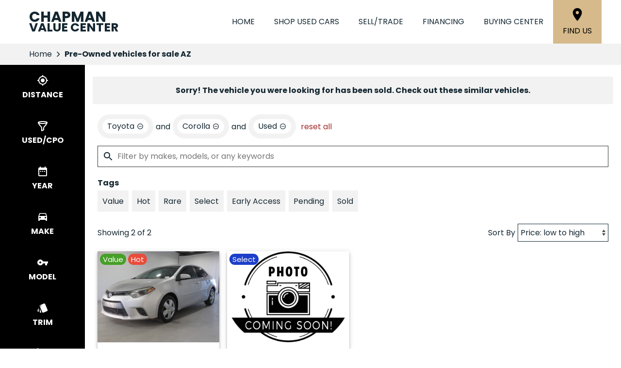

--- FILE ---
content_type: text/html;charset=utf-8
request_url: https://www.chapmanvalueon22nd.com/search/used/cars?make=Toyota&model=Corolla&vehicle_not_found=true&type=used
body_size: 68776
content:
<!DOCTYPE html><html  lang="en" data-capo=""><head><meta charset="utf-8">
<meta name="viewport" content="width=device-width, initial-scale=1">
<title>Pre-Owned vehicles for sale AZ | Chapman Value Center</title>
<link rel="preconnect" href="https://apiv2.chapmanapps.com">
<link rel="preconnect" href="https://www.googletagmanager.com">
<link rel="preconnect" href="https://connect.facebook.net">
<script async>(function(w,d,s,l,i){w[l]=w[l]||[];w[l].push({'gtm.start':new Date().getTime(),event:'gtm.js'});var f=d.getElementsByTagName(s)[0],j=d.createElement(s),dl=l!='dataLayer'?'&l='+l:'';j.async=true;j.src='https://www.googletagmanager.com/gtm.js?id='+i+dl;f.parentNode.insertBefore(j,f);})(window,document,'script','dataLayer','GTM-NR758R5');</script>
<script src="https://maps.googleapis.com/maps/api/js?key=AIzaSyAnoK_bJA48e8RajTDDdB2w9fKYoyg-YVk&callback=Function.prototype"></script>
<style>:root{--color-red:#a32929;--color-green:#479f28;--color-blue:#357fd3;--color-gold:#f1b30d;--color-tan:#d6ba8b;--color-light-gray:#f2f2f2;--color-dark-gray:#353335;--color-darker-gray:#1a1a1a;--color-gray-100:#f6f8f9;--color-gray-200:#f0f3f4;--color-gray-300:#e8eced;--color-gray-400:#ccd4d7;--color-gray-500:#b5bdc0;--color-gray-600:#84898b;--color-gray-700:#4d5051;--color-gray-800:#2f3132;--color-gray-900:#161717;--color-error:#d32511;--color-success:#479f28;--color-error-on-dark-bg:#ffa095;--color-error-not-touched:var(--color-error);--color-font-dark:#142731;--color-font-light:#fff;--color-font-gray:#8a8a8a;--color-light-border:#e1e1e1;--color-accent:#a32b29;--color-accent-light:#d33d3b;--color-text-on-accent:var(--color-font-light);--color-accent-on-dark:var(--color-accent-light);--color-price:var(--color-green);--color-breadcrumb-bg:var(--color-light-gray);--color-breadcrumb-text:var(--color-font-dark);--color-button-primary-bg:var(--color-accent);--color-button-primary-text:var(--color-text-on-accent);--color-button-primary-hover-bg:#404040;--color-button-primary-hover-bg-active:#4d4d4d;--color-button-hover-text:var(--color-font-light);--color-carousel-chevron:var(--color-font-dark);--color-car-link-savings:var(--color-red);--color-chips-display-reset:var(--color-red);--color-connect-wrap:var(--color-light-border);--color-contact-h3:var(--color-font-dark);--color-field-wrap-valid:var(--color-success);--color-footer-bg:#000;--color-footer-hover-text:var(--color-accent);--color-footer-hover-bg:var(--color-accent);--color-footer-disclaimer-text:#aaa;--color-footer-form-bg:var(--color-dark-gray);--color-footer-form-text:var(--color-font-light);--color-footer-form-header:var(--color-font-light);--color-footer-form-flavor:var(--color-font-light);--color-footer-form-required:var(--color-error-on-dark-bg);--color-footer-form-error:var(--color-error-on-dark-bg);--color-intro-bg:var(--color-accent);--color-intro-text:var(--color-font-light);--color-header-address-bar-bg:#000;--color-header-address-bar-hover:var(--color-accent);--color-header-address-name-text:var(--color-font-dark);--color-header-nav-bar-bg:#fff;--color-header-text:var(--color-font-dark);--color-home-search-selected:var(--color-font-dark);--color-overview-counts-bg:var(--color-dark-gray);--color-page-hero-text:var(--color-accent);--color-pricing-modal-chapman-total-bg:#fffdd6;--color-pricing-modal-chapman-total-text:var(--color-font-dark);--color-pricing-modal-chapman-total-price:var(--color-price);--color-pricing-modal-payment-values-bg:#edffd5;--color-sell-my-car-section-bg:#000;--color-specials-national-offer:var(--color-accent);--color-srp-filters-background:#000;--color-srp-filters-options-background:var(--color-font-dark)}</style>
<style>:root{--size-mobile-address-bar-height:0px;--size-mobile-nav-bar-height:90px;--size-mobile-nav-height:calc(var(--size-mobile-nav-bar-height) + var(--size-mobile-address-bar-height));--size-input-radius:0;--size-logo-max-width:145px;--size-mobile-logo-max-width:100px}</style>
<style>*{box-sizing:border-box}html{color:var(--color-font-dark);font-family:var(--font-family);font-size:16px;-ms-text-size-adjust:100%;-webkit-text-size-adjust:100%;-moz-osx-font-smoothing:grayscale;-webkit-font-smoothing:antialiased;overflow-x:hidden}#app{display:flex;flex-direction:column;min-height:100vh}#app.nav-open{height:100vh;overflow-y:hidden;position:fixed;width:100vw}body{margin:0}a{color:var(--color-font-dark);transition:var(--transition-base)}a:focus,a:hover{color:var(--color-accent)}p{line-height:1.6}:not(p)>a,p .tel{text-decoration:none}h1,h2,h3,h4,h5,h6{line-height:1;margin:0;padding:0}h2{margin-bottom:20px}.disable-overflow-anchor{overflow-anchor:none}button{color:currentcolor}select{-moz-appearance:none;-webkit-appearance:none;appearance:none;background:url([data-uri]) no-repeat 100% 50%;background-color:#fff}::-webkit-scrollbar{width:14px}::-webkit-scrollbar-track{background-color:#4b4b4b;-webkit-box-shadow:inset 0 0 6px rgba(0,0,0,.4)}::-webkit-scrollbar-thumb{background-color:var(--color-light-border);-webkit-box-shadow:inset 0 0 6px rgba(0,0,0,.5)}@media screen and (max-width:1080px){.disable-scrollbar{overflow:hidden}}</style>
<style>:root{--font-family:"Poppins",helvetica,arial,sans-serif;--font-weight-normal:400;--font-weight-bold:700}@font-face{font-display:swap;font-family:Poppins;font-style:normal;font-weight:400;src:local("Poppins Regular"),url(/_nuxt/poppins-regular.D24e9Qtk.woff2) format("woff2"),url(/_nuxt/poppins-regular.CayQsXtp.woff) format("woff"),url(/_nuxt/poppins-regular.CDE4z94E.ttf) format("truetype")}@font-face{font-display:swap;font-family:Poppins;font-style:normal;font-weight:700;src:local("Poppins Bold"),url(/_nuxt/poppins-bold.BOWGwsUx.woff2) format("woff2"),url(/_nuxt/poppins-bold.CCDkR6hF.woff) format("woff"),url(/_nuxt/poppins-bold.B5ijbvYk.ttf) format("truetype")}</style>
<style>:root{--shadow-1:0 0 0 1px rgb(0 0 0/5%);--shadow-2:0 1px 2px 0 rgb(0 0 0/5%);--shadow-3:0 1px 3px 0 rgba(0,0,0,.1),0 1px 2px 0 rgb(0 0 0/6%);--shadow-4:0 4px 6px -1px rgba(0,0,0,.1),0 2px 4px -1px rgb(0 0 0/6%);--shadow-5:0 10px 15px -3px rgba(0,0,0,.1),0 4px 6px -2px rgb(0 0 0/5%);--shadow-6:0 20px 25px -5px rgba(0,0,0,.1),0 10px 10px -5px rgb(0 0 0/4%);--shadow-7:0 25px 50px -12px rgba(0,0,0,.25);--shadow-inner:inset 0 2px 4px 0 rgb(0 0 0/6%);--shadow-focus:0 0 0 2px currentcolor}</style>
<style>:root{--transition-base:all .25s ease;--transition-basic:all .35s cubic-bezier(.25,.8,.25,1);--transition-fast:all .2s cubic-bezier(.25,.8,.25,1)}.fade-enter-active,.fade-leave-active{transition:var(--transition-base)}.fade-enter-from,.fade-leave-to{opacity:0}.fade-fast-enter-active,.fade-fast-leave-active{transition:var(--transition-fast)}.fade-fast-enter-from,.fade-fast-leave-to{opacity:0}.page-enter-active,.page-leave-active{transition:all .18s ease-out}.page-enter-from,.page-leave-to{opacity:0}.image-slide-left-leave-to,.image-slide-right-enter-from{opacity:0;transform:translate(-25%)}.image-slide-left-enter-from,.image-slide-right-leave-to{opacity:0;transform:translate(25%)}.image-slide-left-enter-active,.image-slide-left-leave-active,.image-slide-right-enter-active,.image-slide-right-leave-active,.next-enter-active,.next-leave-active,.prev-enter-active,.prev-leave-active{transition:var(--transition-base)}.next-leave-to,.prev-enter-from{opacity:0;transform:translate(-50%)}.next-enter-from,.prev-leave-to{opacity:0;transform:translate(50%)}.slide-down-enter-active,.slide-down-leave-active{transition:var(--transition-base)}.slide-down-enter-from,.slide-down-leave-to{opacity:0;transform:translateY(-20%)}.slide-up-enter-active,.slide-up-leave-active{transition:var(--transition-base)}.slide-up-enter-from,.slide-up-leave-to{opacity:0;transform:translateY(20%)}</style>
<style>.base-icon[data-v-9eceb95a]{fill:var(--base-icon-fill,currentcolor);stroke:var(--base-icon-stroke,currentcolor);stroke-width:var(--base-icon-stroke-width,1);align-items:center;display:flex;height:var(--base-icon-size,1rem);justify-content:center;width:var(--base-icon-size,1rem)}.base-icon[data-v-9eceb95a] svg{height:100%;width:100%}</style>
<style>[data-v-e8122728]{--base-button-primary-bg:var(--color-button-primary-bg);--base-button-primary-text:var(--color-button-primary-text);--base-button-primary-hover-bg:var(--color-button-primary-hover-bg);--base-button-primary-hover-bg-active:var( --color-button-primary-hover-bg-active );--base-button-secondary-bg:var(--color-font-light);--base-button-secondary-text:var(--color-font-dark);--base-button-tertiary-bg:transparent;--base-button-tertiary-text:var(--color-font-dark);--base-button-hover-text:var(--color-button-hover-text);--base-button-disabled-text:#999;--base-button-disabled-bg:#666}.base-button[data-v-e8122728]{height:56px}.base-button .slot-wrap[data-v-e8122728]{align-items:center;display:flex;height:100%;justify-content:center;transition:var(--transition-fast);-webkit-user-select:none;-moz-user-select:none;user-select:none;width:100%}.base-button .slot-wrap[data-v-e8122728]>:first-child{align-items:center;background:none;border:none;color:inherit;cursor:pointer;display:flex;font-family:var(--font-family);font-size:var(--base-button-font-size,1rem);height:100%;justify-content:center;padding:var(--base-button-padding,1rem 2rem);transition:inherit;width:100%}.base-button .slot-wrap[data-v-e8122728]>:first-child :not(:first-child){margin-left:var(--span-wrap,.8rem)}.base-button.theme--default[data-v-e8122728],.base-button.theme--default .slot-wrap[data-v-e8122728]{border-radius:40px}.base-button.theme--bmw[data-v-e8122728]{--base-button-font-size:18px;border-radius:.25rem}.base-button.theme--bmw .slot-wrap[data-v-e8122728]{border-radius:.25rem}.base-button.theme--bmw .slot-wrap[data-v-e8122728]>:first-child{font-weight:var(--font-weight-bold);text-transform:capitalize}.base-button.primary .slot-wrap[data-v-e8122728]{background-color:var(--base-button-primary-bg);color:var(--base-button-primary-text)}.base-button.secondary .slot-wrap[data-v-e8122728]{background-color:var(--base-button-secondary-bg);color:var(--base-button-secondary-text)}.base-button.tertiary .slot-wrap[data-v-e8122728]{background-color:var(--base-button-tertiary-bg);border:2px solid var(--base-button-tertiary-border-color,transparent);color:var(--base-button-tertiary-text)}.base-button.primary:focus .slot-wrap[data-v-e8122728],.base-button.primary:focus-within .slot-wrap[data-v-e8122728],.base-button.primary:hover .slot-wrap[data-v-e8122728],.base-button.secondary:focus .slot-wrap[data-v-e8122728],.base-button.secondary:focus-within .slot-wrap[data-v-e8122728],.base-button.secondary:hover .slot-wrap[data-v-e8122728]{background:var(--base-button-primary-hover-bg);color:var(--base-button-hover-text)}.base-button.tertiary:focus .slot-wrap[data-v-e8122728],.base-button.tertiary:focus-within .slot-wrap[data-v-e8122728],.base-button.tertiary:hover .slot-wrap[data-v-e8122728]{border-color:var(--color-accent);color:var(--color-accent)}.base-button.primary:active .slot-wrap[data-v-e8122728],.base-button.secondary:active .slot-wrap[data-v-e8122728]{background:var(--base-button-primary-hover-bg-active)}.base-button.disabled.primary .slot-wrap[data-v-e8122728],.base-button.disabled.secondary .slot-wrap[data-v-e8122728]{background-color:var(--base-button-disabled-bg);color:var(--base-button-disabled-text);cursor:default;pointer-events:none}.base-button.shiny.primary .slot-wrap[data-v-e8122728],.base-button.shiny.secondary .slot-wrap[data-v-e8122728]{overflow:hidden;position:relative}.base-button.shiny.primary .slot-wrap[data-v-e8122728]:before,.base-button.shiny.secondary .slot-wrap[data-v-e8122728]:before{background-color:#ffffff80;content:"";display:block;height:100%;left:-6rem;pointer-events:none;position:absolute;top:0;transform:skew(-45deg) translate(0);transition:none;width:4rem}.base-button.shiny.primary .slot-wrap[data-v-e8122728]:focus-within:before,.base-button.shiny.primary .slot-wrap[data-v-e8122728]:focus:before,.base-button.shiny.primary .slot-wrap[data-v-e8122728]:hover:before,.base-button.shiny.secondary .slot-wrap[data-v-e8122728]:focus-within:before,.base-button.shiny.secondary .slot-wrap[data-v-e8122728]:focus:before,.base-button.shiny.secondary .slot-wrap[data-v-e8122728]:hover:before{transform:skew(-45deg) translate(950%);transition:all .5s ease-in-out}.base-button.shadowed.primary .slot-wrap[data-v-e8122728],.base-button.shadowed.secondary .slot-wrap[data-v-e8122728]{--bottom-border-size:4px;--button-rise-distance:-2px;--box-shadow-default:0 .2px .4px rgba(0,0,0,.047),0 .6px 1px rgba(0,0,0,.067),0 1.2px 1.9px rgba(0,0,0,.083),0 2.6px 4px rgba(0,0,0,.103),0 7px 11px rgba(0,0,0,.15);--box-shadow-hover:0 .2px .5px rgb(0 0 0/9%),0 .6px 1.2px rgba(0,0,0,.1),0 1.2px 2.5px rgba(0,0,0,.13),0 2.6px 5.1px rgba(0,0,0,.17),0 7px 14px rgba(0,0,0,.25);--box-shadow-active:0 .1px .2px rgba(0,0,0,.167),0 .3px .4px rgba(0,0,0,.24),0 .7px .9px rgba(0,0,0,.3),0 1.5px 1.8px rgba(0,0,0,.373),0 4px 5px rgba(0,0,0,.54);box-shadow:var(--box-shadow-default)}.base-button.shadowed.primary .slot-wrap[data-v-e8122728]:focus,.base-button.shadowed.primary .slot-wrap[data-v-e8122728]:focus-within,.base-button.shadowed.primary .slot-wrap[data-v-e8122728]:hover,.base-button.shadowed.secondary .slot-wrap[data-v-e8122728]:focus,.base-button.shadowed.secondary .slot-wrap[data-v-e8122728]:focus-within,.base-button.shadowed.secondary .slot-wrap[data-v-e8122728]:hover{border-bottom:var(--bottom-border-size) solid rgba(0,0,0,.3);box-shadow:var(--box-shadow-hover);transform:translateY(var(--button-rise-distance))}.base-button.shadowed.primary:active .slot-wrap[data-v-e8122728],.base-button.shadowed.secondary:active .slot-wrap[data-v-e8122728]{border-bottom:none;border-color:#0000004d;box-shadow:var(--box-shadow-active);transform:translateY(0)}</style>
<style>.center-content[data-v-b9b5af57]{margin:0 auto;max-width:1200px}</style>
<style>.error-page[data-v-cc9c6c5d]{text-align:center}.center-content[data-v-cc9c6c5d]{padding:50px 2.5rem}h1[data-v-cc9c6c5d]{color:var(--color-error);font-size:72px}h2[data-v-cc9c6c5d]{font-size:48px;text-transform:inherit}h3[data-v-cc9c6c5d],p[data-v-cc9c6c5d]{padding:30px 0}.redirect[data-v-cc9c6c5d]{display:inline-block;margin:10px}.chevron-icon[data-v-cc9c6c5d]{--base-icon-size:26px;--base-icon-stroke-width:3}</style>
<style>.footer-hub[data-v-53c47965]{--footer-hub-bg:#142731}</style>
<style>header[data-v-ae3aba9c]{position:relative;z-index:20}@media print{[data-v-ae3aba9c]{display:none}}</style>
<style>.nav-bar[data-v-d04ce634]{background-color:var(--color-header-nav-bar-bg);height:var(--size-mobile-nav-bar-height)}.center-content[data-v-d04ce634]{height:100%}.nav-bar-content[data-v-d04ce634]{align-items:center;display:flex;gap:20px;height:100%}nav[data-v-d04ce634]{display:flex;justify-content:space-between}@media screen and (max-width:1090px){.nav-bar-content[data-v-d04ce634]{align-items:stretch;gap:0}nav[data-v-d04ce634]{align-items:stretch;background-color:#fff;flex-direction:column;inset:var(--size-mobile-nav-height) 0 0 0;justify-content:flex-start;opacity:0;overflow-y:auto;padding:20px;position:fixed;transform:translate(-100%);transition:var(--transition-base);z-index:999}nav.open[data-v-d04ce634]{opacity:1;transform:translate(0)}.hamburger[data-v-d04ce634]{color:var(--color-font-dark);display:flex;width:64px}.hamburger[data-v-d04ce634]:focus,.hamburger[data-v-d04ce634]:hover{color:var(--color-font-light)}}</style>
<style>.header-name[data-v-ab850095]{align-items:center;display:flex;flex:auto;font-size:25px;font-weight:var(--font-weight-bold);text-transform:uppercase}.header-name .nuxt-link[data-v-ab850095]{align-content:center;align-items:flex-start;color:var(--color-header-address-name-text);display:flex;flex-flow:column wrap;gap:.125rem;line-height:.8;padding:21.5px 20px}.header-name .nuxt-link[data-v-ab850095]:focus,.header-name .nuxt-link[data-v-ab850095]:hover{color:var(--color-header-address-bar-hover)}.header-name .word[data-v-ab850095]{margin-right:.25rem}.header-name .first[data-v-ab850095],.header-name .word.uppercase[data-v-ab850095]{text-transform:uppercase}.header-name .first[data-v-ab850095]{font-size:30px;font-weight:var(--font-weight-bold)}@media screen and (max-width:1090px){.header-name[data-v-ab850095]{font-size:21px}.header-name .first[data-v-ab850095]{font-size:25.5px}}@media screen and (max-width:500px){.header-name[data-v-ab850095]{font-size:19px}.header-name .first[data-v-ab850095]{font-size:23px}}</style>
<style>.nav-top-level[data-v-c9d84767]{display:flex;flex:none;text-transform:uppercase}.nav-top-level[data-v-c9d84767]:has(.open) .arrow-icon-wrap{color:var(--color-accent);transform:rotate(-90deg)}@media screen and (max-width:1090px){.nav-sub-menu[data-v-c9d84767]{top:0;right:0;bottom:0;left:0;overflow-y:auto;position:fixed}.nav-sub-menu.open[data-v-c9d84767]{opacity:1;transform:translate(0)}.nav-sub-menu[data-v-c9d84767] .mobile-controls{display:flex}.nav-top-level .nav-link[data-v-c9d84767]{background-color:var(--color-light-gray);border:none;color:var(--color-font-dark);cursor:pointer;flex:auto;font-size:1rem;height:auto;line-height:1.375;margin:10px;padding:15px;text-align:center;transition:var(--transition-base)}.nav-top-level .nav-link[data-v-c9d84767]:focus,.nav-top-level .nav-link[data-v-c9d84767]:hover{background-color:var(--color-accent);border-bottom:none;color:var(--color-text-on-accent)}.nav-top-level .nav-link[data-v-c9d84767] .arrow-icon-wrap .base-icon.mobile-only{display:block}.nav-top-level .nav-link[data-v-c9d84767] .arrow-icon-wrap .base-icon.desktop-only,.nav-top-level.sub-open .nav-link[data-v-c9d84767]{display:none}}</style>
<style>.nav-link[data-v-94dcc913]{align-items:center;background-color:transparent;border:none;color:var(--color-font-dark);display:flex;font-size:1rem;height:44px;justify-content:center;line-height:1;padding:20px;text-align:center;text-transform:uppercase}button.nav-link[data-v-94dcc913]{border-width:0 0 5px;padding-right:0}.nav-link .arrow-icon-wrap[data-v-94dcc913]{align-items:center;display:flex;justify-content:center;transition:var(--transition-base);width:22px}.nav-link .arrow-icon-wrap .arrow-icon[data-v-94dcc913]{--base-icon-size:18px}.nav-link[data-v-94dcc913]:focus,.nav-link[data-v-94dcc913]:hover{color:var(--color-header-address-bar-hover)}.chevron-icon[data-v-94dcc913]{--base-icon-size:22px;--base-icon-stroke-width:3}.base-icon.mobile-only[data-v-94dcc913]{display:none}.base-icon.desktop-only[data-v-94dcc913]{display:block}@media screen and (max-width:1090px){.nav-link[data-v-94dcc913]{background-color:var(--color-light-gray);border:none;color:var(--color-font-dark);cursor:pointer;flex:auto;height:auto;margin:10px;padding:15px;text-align:center;transition:var(--transition-base)}.nav-link[data-v-94dcc913]:focus,.nav-link[data-v-94dcc913]:hover{background-color:var(--color-accent);border-bottom:none;color:var(--color-text-on-accent)}.base-icon.mobile-only[data-v-94dcc913]{display:block}.base-icon.desktop-only[data-v-94dcc913]{display:none}}</style>
<style>.location-link[data-v-7da07fe5]{align-items:center;align-self:stretch;background-color:var(--color-tan);color:#000;display:flex;flex-direction:column;justify-content:center;padding:0 20px;text-transform:uppercase;transition:var(--transition-base)}.location-link .location-icon[data-v-7da07fe5]{--base-icon-size:2rem;--base-icon-stroke:none;margin-bottom:5px}.location-link[data-v-7da07fe5]:focus,.location-link[data-v-7da07fe5]:hover{background-color:var(--color-accent);color:var(--color-font-light)}@media screen and (max-width:1090px){.location-link[data-v-7da07fe5]{background-color:#fff;color:var(--color-font-dark);flex-direction:row}.location-link .location-icon[data-v-7da07fe5]{--base-icon-size:1.5rem;margin-bottom:0;margin-right:5px}.location-link[data-v-7da07fe5]:focus,.location-link[data-v-7da07fe5]:hover{background-color:#fff;color:var(--color-accent)}}@media screen and (max-width:500px){.location-link .location-icon[data-v-7da07fe5]{margin-right:0}.location-link span[data-v-7da07fe5]{display:none}}</style>
<style>.hamburger[data-v-05d5eb98]{align-items:center;background:none;border:none;color:var(--color-header-text);cursor:pointer;display:none;justify-content:center;transition:var(--transition-base);width:48px}.hamburger[data-v-05d5eb98]:focus,.hamburger[data-v-05d5eb98]:hover{background-color:var(--color-accent);color:var(--color-text-on-accent)}.hamburger .base-icon[data-v-05d5eb98]{--base-icon-size:1.5rem;--base-icon-stroke:none}.spin-fade-enter-active[data-v-05d5eb98],.spin-fade-leave-active[data-v-05d5eb98]{transition:var(--transition-base)}.spin-fade-enter-from[data-v-05d5eb98]{opacity:0;transform:rotate(-180deg)}.spin-fade-leave-to[data-v-05d5eb98]{opacity:0;transform:rotate(180deg)}</style>
<style>footer[data-v-297430ea]{background-color:var(--footer-hub-bg,var(--color-dark-gray));color:var(--color-font-light)}.center-content[data-v-297430ea]{padding:40px 20px}.logo[data-v-297430ea]{display:block;margin:0 auto 40px;max-width:120px;width:100%}.logo.logo--bottom[data-v-297430ea]{margin-bottom:0;max-width:125px}.logo img[data-v-297430ea]{height:100%;width:100%}.links[data-v-297430ea]{align-items:center;display:flex;flex-wrap:wrap;justify-content:center;margin-bottom:1rem;text-transform:uppercase}.links .nuxt-link[data-v-297430ea]{color:var(--color-font-light);padding:8px 10px;transition:var(--transition-base)}.links .nuxt-link[data-v-297430ea]:hover{color:var(--color-accent)}.social-links[data-v-297430ea]{display:flex;gap:1rem;justify-content:center;margin-bottom:1.5rem}.social-links .social-icon[data-v-297430ea]{--base-icon-size:25px;--base-icon-fill:var(--color-font-light);--base-icon-stroke:none;transition:var(--transition-base)}.social-links .social-icon[data-v-297430ea]:hover{--base-icon-fill:var(--color-accent)}.disclaimer[data-v-297430ea]{line-height:1.4;text-align:center}.disclaimer p[data-v-297430ea]{color:var(--footer-hub-disclaimer-color,var(--color-font-light));margin:10px 0 0}.disclaimer.bottom-logo p[data-v-297430ea]:first-child{margin:0}.copyright-link[data-v-297430ea]{color:var(--color-font-light)}@media screen and (max-width:1380px){footer[data-v-297430ea]:not(.bottom-logo){padding-bottom:2.5rem}}@media screen and (max-width:730px){.links[data-v-297430ea],.logo[data-v-297430ea]{margin-bottom:30px}}@media print{[data-v-297430ea]{display:none}}</style>
<style>.back-to-top[data-v-1240986d]{align-items:center;background-color:var(--color-accent);border:none;bottom:1rem;box-shadow:2px 2px 7px #00000080;color:var(--color-text-on-accent);cursor:pointer;display:flex;font-family:var(--font-family);font-size:1rem;font-weight:var(--font-weight-bold);justify-content:center;left:1rem;line-height:44px;padding:0 10px 0 15px;position:fixed;text-transform:uppercase;transform:translateY(75px);transition:var(--transition-base);-webkit-user-select:none;-moz-user-select:none;user-select:none;z-index:400}.back-to-top span[data-v-1240986d]{margin-right:5px}.back-to-top.show[data-v-1240986d]{transform:translateY(0)}.back-to-top .arrow-up[data-v-1240986d]{--base-icon-size:1.5rem;--base-icon-stroke-width:3}.back-to-top:focus .arrow-up[data-v-1240986d],.back-to-top:hover .arrow-up[data-v-1240986d]{animation-direction:alternate;animation-duration:.35s;animation-iteration-count:infinite;animation-name:bounce-1240986d;animation-timing-function:ease-in}.back-to-top[data-v-1240986d]:focus{border:2px solid var(--color-font-light)}.back-to-top.theme--bmw[data-v-1240986d]{text-transform:capitalize}@keyframes bounce-1240986d{0%{transform:translateY(0)}to{transform:translateY(-3px)}}@media print{.back-to-top[data-v-1240986d]{display:none}}</style>
<style>.cookie-notice[data-v-ca384e7a]{background-color:#454545;bottom:0;color:var(--color-font-light);left:0;padding:1rem;position:fixed;right:0;z-index:10000}.cookie-notice .center-constraint[data-v-ca384e7a]{align-items:center;display:flex;justify-content:space-between;margin:0 auto;max-width:1500px;width:100%}.cookie-notice p[data-v-ca384e7a]{margin:0}.cookie-notice .link[data-v-ca384e7a]{color:var(--color-font-light)}.cookie-notice .base-button[data-v-ca384e7a]{margin-left:2rem}.slide-enter-active[data-v-ca384e7a]{transition:all .8s ease}.slide-leave-active[data-v-ca384e7a]{transition:all .3s ease}.slide-enter-from[data-v-ca384e7a],.slide-leave-to[data-v-ca384e7a]{opacity:0;transform:translateY(100%)}@media screen and (max-width:650px){.cookie-notice .center-constraint[data-v-ca384e7a]{align-items:stretch;flex-direction:column;text-align:center}.cookie-notice .base-button[data-v-ca384e7a]{margin:1rem 0 0}}@media print{.cookie-notice[data-v-ca384e7a]{display:none}}</style>
<style>.breadcrumb[data-v-d8191e30]{background-color:var(--color-breadcrumb-bg);color:var(--color-breadcrumb-text);flex:none}.breadcrumb.uppercase[data-v-d8191e30]{text-transform:uppercase}.breadcrumb .center-content[data-v-d8191e30]{align-items:center;display:flex;padding:0 20px}.breadcrumb .center-content .nuxt-link[data-v-d8191e30]{color:var(--color-breadcrumb-text);line-height:44px;overflow:hidden;text-overflow:ellipsis;white-space:nowrap;width:auto}.breadcrumb .center-content .nuxt-link[data-v-d8191e30]:hover{color:var(--color-accent)}.breadcrumb .center-content .chevron-right[data-v-d8191e30]{--base-icon-size:26px;--base-icon-stroke-width:3;padding:0 5px}.breadcrumb .center-content h1[data-v-d8191e30]{font-size:16px;font-weight:var(--font-weight-bold);line-height:44px;white-space:nowrap}.breadcrumb.theme--audi .center-content h1[data-v-d8191e30],.breadcrumb.theme--bmw .center-content h1[data-v-d8191e30]{font-weight:var(--font-weight-normal)}.breadcrumb.theme--vw .center-content h1[data-v-d8191e30]{font-family:var(--font-family-vw-head-regular)}@media screen and (max-width:530px){.breadcrumb .center-content .chevron-right[data-v-d8191e30],.breadcrumb .center-content .nuxt-link[data-v-d8191e30]{display:none}.breadcrumb .center-content h1[data-v-d8191e30]{overflow:hidden;text-overflow:ellipsis;white-space:nowrap;width:100%}}@media print{[data-v-d8191e30]{display:none}}</style>
<style>.search-wrap[data-v-2ee2b992]{--content-offset:0;--content-height:0;--visible-height:calc(100vh - var(--content-offset));--sticky-height:min(var(--visible-height),var(--content-height));--search-filters-width:175px;--search-filters-options-width:0;--search-filters-background:var(--color-srp-filters-background);--search-filters-options-background:var( --color-srp-filters-options-background );--search-filters-height-mobile:96px;display:flex;position:relative}.search-wrap[data-v-2ee2b992]:after,.search-wrap[data-v-2ee2b992]:before{bottom:0;content:"";position:absolute;top:0;z-index:1}.search-wrap[data-v-2ee2b992]:before{background-color:var(--search-filters-background);width:var(--search-filters-width)}.search-wrap[data-v-2ee2b992]:after{background-color:var(--search-filters-options-background);left:var(--search-filters-width);width:var(--search-filters-options-width)}.search-content[data-v-2ee2b992]{flex:auto;flex-basis:0;margin:0 auto;max-width:1800px;overflow:hidden;padding:.5rem 1rem 0}.faqs-section[data-v-2ee2b992]{padding:clamp(1rem,6vw,1.5rem) .5rem clamp(1rem,6vw,2.5rem)}.faq[data-v-2ee2b992]{--color-section-heading-text:var(--color-font-dark)}@media screen and (max-width:1080px){.search-wrap[data-v-2ee2b992]:after,.search-wrap[data-v-2ee2b992]:before{display:none}.search-content[data-v-2ee2b992]{padding:.5rem .25rem 0}}</style>
<style>.search-filters[data-v-72ebf422]{display:flex}.search-filters-categories[data-v-72ebf422],.search-filters-options[data-v-72ebf422]{align-self:flex-start;color:var(--color-font-light);flex-shrink:0;max-height:var(--sticky-height);overflow:hidden auto;position:sticky;top:0;will-change:max-height;z-index:2}.search-filters-categories[data-v-72ebf422]{width:var(--search-filters-width)}.search-filters-options[data-v-72ebf422]{display:flex;flex-direction:column;width:var(--search-filters-options-width)}@media screen and (max-width:1080px){.search-filters[data-v-72ebf422]{background-color:#4a4a4aee;display:var(--78cf5e38);grid-template-rows:auto 1fr;top:0;right:0;bottom:0;left:0;position:fixed;z-index:1002}.search-filters-categories[data-v-72ebf422]{padding-bottom:0;width:auto}.search-filters-options[data-v-72ebf422]{height:100%;max-height:none;width:auto}}</style>
<style>.search-filters-categories[data-v-9274e2d6]{padding-bottom:84px}.filter-buttons[data-v-9274e2d6]{color:var(--color-font-light);position:relative;-webkit-user-select:none;-moz-user-select:none;user-select:none;z-index:6}.filter-buttons[data-v-9274e2d6]::-webkit-scrollbar{height:14px}.filter-buttons[data-v-9274e2d6]::-webkit-scrollbar-track{background-color:transparent}.filter-buttons[data-v-9274e2d6]::-webkit-scrollbar-thumb{background-color:#4b4b4b;-webkit-box-shadow:inset 0 0 6px rgba(0,0,0,.5)}.filter-buttons .filter-button[data-v-9274e2d6]{align-items:center;background:none;border:none;cursor:pointer;display:flex;flex-direction:column;font-family:var(--font-family);font-size:1rem;font-weight:var(--font-weight-bold);justify-content:center;margin:0;padding:20px;text-transform:uppercase;transition:var(--transition-base);width:100%}.filter-buttons .filter-button.close[data-v-9274e2d6]{background-color:var(--color-font-light);color:var(--color-error);display:none}.filter-buttons .filter-button.reset[data-v-9274e2d6]{color:var(--color-error-on-dark-bg)}.filter-buttons .filter-button.selected[data-v-9274e2d6],.filter-buttons .filter-button[data-v-9274e2d6]:focus,.filter-buttons .filter-button[data-v-9274e2d6]:hover{background-color:var(--color-accent);color:var(--color-text-on-accent)}.filter-buttons span[data-v-9274e2d6]{padding-top:5px}.base-icon[data-v-9274e2d6]{--base-icon-size:1.5rem;--base-icon-stroke:none}@media screen and (max-width:1080px){.search-filters-categories[data-v-9274e2d6]{display:flex;flex-direction:column;justify-content:space-between;transform:translate(0) translateZ(0)}.filter-buttons[data-v-9274e2d6]{background-color:var(--search-filters-background);display:flex;flex:none;height:var(--search-filters-height-mobile);overflow-x:auto}.filter-buttons .filter-button[data-v-9274e2d6]{flex:auto;padding:10px 12px;white-space:nowrap}.filter-buttons .filter-button.close[data-v-9274e2d6]{display:flex}}@media screen and (max-width:720px){.filter-buttons[data-v-9274e2d6]::-webkit-scrollbar{height:8px}.filter-buttons .filter-button[data-v-9274e2d6]{font-size:14px}}</style>
<style>.search-filters-options .filter-options[data-v-41683cf1]{display:flex;flex-direction:column;opacity:0;transform:translate(-100%) translateZ(0);white-space:nowrap}.search-filters-options.open .filter-options[data-v-41683cf1]{opacity:1;transform:translate(0) translateZ(0)}.show-results-wrap[data-v-41683cf1]{background-color:var(--search-filters-options-background);padding:0 20px;position:sticky;top:0;z-index:2}.show-results-button[data-v-41683cf1]{--span-wrap:0}.show-results-button.show-results-mobile[data-v-41683cf1]{display:none}.show-results-button.show-results-desktop[data-v-41683cf1]{display:block;margin:20px}input[data-v-41683cf1]{background-color:transparent;border:none;border-bottom:1px solid var(--color-font-light);border-radius:0;color:var(--color-font-light);font-size:18px;outline:none;padding:10px;width:100%}.range-wrap[data-v-41683cf1]{display:flex;flex:auto;flex-direction:column;overflow:hidden;padding:0 20px 20px}.range-wrap span[data-v-41683cf1]{color:var(--color-font-light);font-weight:700;padding:20px;text-align:center;width:100%}.currency-wrap[data-v-41683cf1],.mileage-wrap[data-v-41683cf1]{position:relative}.currency-wrap label[data-v-41683cf1],.mileage-wrap label[data-v-41683cf1]{color:var(--color-font-light);display:block}.currency-wrap input[data-v-41683cf1],.mileage-wrap input[data-v-41683cf1]{padding:10px 0 8px 30px}.currency-wrap .price-icon[data-v-41683cf1],.mileage-wrap .price-icon[data-v-41683cf1]{--base-icon-size:20px;--base-icon-stroke:none;left:0;position:absolute;top:20px;transform:translateY(-50%)}.mileage-wrap input[data-v-41683cf1]{padding-left:0}.zip-input-wrap[data-v-41683cf1]{position:relative}.zip-input-wrap input[data-v-41683cf1]{padding:10px 20px 10px 0}.zip-input-wrap .distance-icon[data-v-41683cf1]{--base-icon-size:20px;--base-icon-stroke:none;position:absolute;right:0;top:50%;transform:translateY(-50%)}@media screen and (max-width:1080px){.search-filters-options.open[data-v-41683cf1]{background-color:var(--search-filters-options-background)}.filter-options[data-v-41683cf1]{border-top:2px solid var(--color-accent);flex:auto;max-width:100%;min-width:0;overflow-y:auto;position:static}.range-wrap[data-v-41683cf1]{padding:20px 2.5rem}.show-results-button.show-results-mobile[data-v-41683cf1]{--border-radius:0;display:block;width:100%}.show-results-button.show-results-desktop[data-v-41683cf1]{display:none}}</style>
<style>.show-results-button[data-v-9551e173]{display:block}</style>
<style>.animated-number[data-v-629c7688]{display:inline-block}.single-pulse[data-v-629c7688]{animation-iteration-count:1;animation-name:single-pulse-629c7688;animation-timing-function:cubic-bezier(0,.73,1,.62)}@keyframes single-pulse-629c7688{0%,to{transform:scale(1)}50%{transform:scale(1.2,1.4)}}</style>
<style>.vehicle-not-found[data-v-f44eaeec]{background-color:var(--color-light-gray);border-radius:.25rem;font-weight:700;margin:1rem auto;padding:1rem;text-align:center}</style>
<style>.chips[data-v-11fa31a7]{padding:0 5px}.chip-group[data-v-11fa31a7],.chips[data-v-11fa31a7]{align-items:center;display:flex;flex-wrap:wrap}.chip-group[data-v-11fa31a7]{background-color:var(--color-light-gray);border-radius:25px;justify-content:center;margin:5px;min-height:50px;padding:5px}.base-icon[data-v-11fa31a7]{--base-icon-size:14px;--base-icon-stroke:none}.and[data-v-11fa31a7]:first-child,.or[data-v-11fa31a7]:first-child{display:none}.chip[data-v-11fa31a7]{align-items:center;background-color:#fff;border:none;border-radius:15px;cursor:pointer;display:flex;flex:none;font-family:var(--font-family);font-size:1rem;font-weight:var(--font-weight-normal);justify-content:center;line-height:30px;margin:5px;padding:0 10px;transition:var(--transition-base)}.chip .base-icon[data-v-11fa31a7]{margin-left:5px}.chip[data-v-11fa31a7]:focus,.chip[data-v-11fa31a7]:hover{background-color:var(--color-accent);color:var(--color-text-on-accent)}.reset-all[data-v-11fa31a7]{align-items:center;align-self:stretch;background:none;border:none;color:var(--color-chips-display-reset);cursor:pointer;display:flex;font-family:var(--font-family);font-size:1rem;justify-content:center;padding-left:5px}.reset-all[data-v-11fa31a7]:focus,.reset-all[data-v-11fa31a7]:hover{text-decoration:underline}</style>
<style>.keyword-filter-wrap[data-v-a628b669]{padding:10px;position:relative}.icon-search[data-v-a628b669]{--base-icon-size:24px;--base-icon-stroke:none;left:20px;position:absolute;top:50%;transform:translateY(-50%)}.keyword-input[data-v-a628b669]{background-color:#fff;border:1px solid var(--color-dark-gray);border-radius:var(--size-input-radius);color:var(--color-font-dark);font-family:var(--font-family);font-size:16px;height:44px;line-height:44px;margin:0;min-width:100%;outline-color:var(--color-blue);padding:0 15px 0 40px;width:100%}</style>
<style>.tag-filter-wrap[data-v-e6e8425d]{overflow:hidden;padding:10px}.tag-filter-wrap .tags[data-v-e6e8425d]{display:flex;flex-wrap:wrap;overflow-x:auto}.tag-filter-wrap .tags .tag-option[data-v-e6e8425d]{margin-bottom:5px}.tag-filter-wrap .tags .tag-option[data-v-e6e8425d]:not(:last-child){margin-right:7px}.tag-filter-wrap .label[data-v-e6e8425d]{font-weight:var(--font-weight-bold);margin-bottom:3px}</style>
<style>.tag[data-v-094abe24]{align-items:center;background-color:var(--color-light-gray);border:none;color:var(--color-font-dark);cursor:pointer;display:flex;font-family:var(--font-family);font-size:1rem;justify-content:center;margin:0;min-height:44px;padding:5px 10px;text-align:center;transition:var(--transition-base);-webkit-user-select:none;-moz-user-select:none;user-select:none}.tag.selected[data-v-094abe24],.tag[data-v-094abe24]:hover{background-color:var(--color-blue);color:var(--color-font-light)}</style>
<style>.status-bar[data-v-a55aacb6]{align-items:center;display:flex;justify-content:space-between;padding:10px}.filters-control[data-v-a55aacb6]{background:none;background-color:var(--color-light-gray);border:none;cursor:pointer;display:none;font-family:var(--font-family);font-size:1rem;font-weight:var(--font-weight-normal);line-height:44px;margin:0;padding:0 14px;transition:var(--transition-base)}.filters-control[data-v-a55aacb6]:focus,.filters-control[data-v-a55aacb6]:hover{background-color:var(--color-accent);color:var(--color-text-on-accent)}.filters-control span[data-v-a55aacb6]{margin-left:5px}.filters-control .filter-icon[data-v-a55aacb6]{--base-icon-size:1.5rem;--base-icon-stroke:none}.loading-spinner[data-v-a55aacb6]{--loading-spinner-color:var(--color-accent);--loading-spinner-size:14px}@media screen and (max-width:1080px){.filters-control[data-v-a55aacb6]{align-items:center;display:flex;justify-content:center}}@media screen and (max-width:650px){.status-bar[data-v-a55aacb6]{align-items:stretch}.counts[data-v-a55aacb6]{text-align:center}.counts span[data-v-a55aacb6]{display:block;margin-bottom:5px}}@media screen and (max-width:480px){.counts[data-v-a55aacb6],.loading-spinner[data-v-a55aacb6]{display:none}}@media screen and (max-width:380px){.filters-control[data-v-a55aacb6]{flex:auto;padding-left:0;padding-right:0}}</style>
<style>.sort-wrap[data-v-587c1629]{align-items:center;display:flex;justify-content:center}.sort-wrap select[data-v-587c1629]{border:1px solid var(--color-font-dark);border-radius:var(--size-input-radius);color:var(--color-font-dark);font-family:var(--font-family);font-size:16px;font-weight:var(--font-weight-normal);margin-left:5px;padding:5px 1.125rem 5px 5px}.sort-wrap select[data-v-587c1629]:focus{outline:none}@media screen and (max-width:650px){.sort-wrap[data-v-587c1629]{align-items:stretch}.sort-wrap label[data-v-587c1629]{display:none}}</style>
<style>.search-results[data-v-fcdd22c6]{display:grid;gap:1rem;grid-template-columns:repeat(auto-fill,minmax(250px,1fr));padding:10px 10px 20px}</style>
<style>.car[data-v-587e9558]{box-shadow:0 4px 5px #00000024,0 1px 10px #0000001f,0 2px 4px -1px #0003;color:var(--color-font-dark);display:flex;flex-direction:column;justify-content:space-between;transition:var(--transition-basic);width:100%}.car[data-v-587e9558]:focus,.car[data-v-587e9558]:hover{box-shadow:0 8px 10px 1px #00000024,0 3px 14px 2px #0000001f,0 5px 5px -3px #0003}.img-wrap[data-v-587e9558]{aspect-ratio:640/480;background-color:var(--color-light-gray);position:relative;width:100%}.img-wrap .main-image[data-v-587e9558]{background-color:#fff;display:block;height:100%;-o-object-fit:contain;object-fit:contain;width:100%;z-index:1}.img-wrap .overlays[data-v-587e9558]{display:flex;left:3px;position:absolute;right:3px;top:5px;z-index:3}.img-wrap .ev-icon[data-v-587e9558]{border-radius:50%;left:3px;padding:.25rem;width:40px}.img-wrap .cpo-icon[data-v-587e9558],.img-wrap .ev-icon[data-v-587e9558]{background-color:#fff;bottom:5px;height:40px;position:absolute;z-index:3}.img-wrap .cpo-icon[data-v-587e9558]{border-radius:5px;right:3px;width:auto}.img-wrap .tag-icons[data-v-587e9558]{display:flex;flex-wrap:wrap}.details[data-v-587e9558]{align-items:center;background-color:#fff;display:flex;flex:auto;flex-direction:column;justify-content:center;padding:25px 15px 15px}.primary-details[data-v-587e9558]{display:flex;flex:auto;margin-bottom:20px;width:100%}.title[data-v-587e9558]{flex:auto;overflow:hidden;padding-right:10px}.title .ymmt[data-v-587e9558]{font-size:18px;font-weight:var(--font-weight-bold);margin-bottom:0;width:100%}.title .model[data-v-587e9558],.title .year-make[data-v-587e9558]{margin-bottom:3px}.title .model[data-v-587e9558],.title .trim[data-v-587e9558],.title .year-make[data-v-587e9558]{display:block;overflow:hidden;text-overflow:ellipsis;white-space:nowrap}.title .trim[data-v-587e9558]{color:var(--color-font-gray);font-size:16px}.title.theme--audi .trim[data-v-587e9558],.title.theme--bmw .trim[data-v-587e9558]{font-weight:var(--font-weight-normal)}.price-wrap[data-v-587e9558]{flex:none;letter-spacing:-1px;line-height:1;text-align:right}.price-wrap .msrp-label[data-v-587e9558],.price-wrap .savings[data-v-587e9558]{font-weight:var(--font-weight-bold);margin-bottom:5px}.price-wrap .savings[data-v-587e9558]{color:var(--color-car-link-savings)}.price-wrap .price[data-v-587e9558]{color:var(--color-price);font-size:26px;font-weight:var(--font-weight-bold);margin-bottom:5px}.price-wrap.theme--bmw .msrp-label[data-v-587e9558],.price-wrap.theme--bmw .price[data-v-587e9558],.price-wrap.theme--bmw .savings[data-v-587e9558]{font-weight:var(--font-weight-normal)}.price-wrap.theme--audi .msrp-label[data-v-587e9558]{align-items:center;color:var(--color-accent);display:flex;gap:3px;justify-content:flex-end}.price-wrap.theme--audi .msrp-label .total-msrp[data-v-587e9558]{font-weight:var(--font-weight-normal)}.secondary-details[data-v-587e9558]{overflow:hidden;width:100%}.secondary-details .stock-number[data-v-587e9558],.secondary-details .vin-number[data-v-587e9558]{font-size:16px;opacity:.8;overflow:hidden;text-overflow:ellipsis;white-space:nowrap;width:100%}</style>
<style>.colors-list-black-text[data-v-8a2d3b65],.colors-list-white-text[data-v-8a2d3b65]{--sold:#0dd6b5;--pending:#e8b600;--rare:#357fd3;--classic:#e8b600;--fleet:#b3a61d;--hot:#e74c3c;--value:#479f28;--select:#1c3eca;--custom:#441487;--pics-soon:#eb6896;--shelby:#095590}</style>
<style>.icon-text-wrapper[data-v-748b5034]{border-radius:20px;display:flex;justify-content:center;margin:0 2px 5px;overflow:hidden;-webkit-user-select:none;-moz-user-select:none;user-select:none}.text-wrap[data-v-748b5034]{align-items:center;background:#e9e9e9;display:flex;font-size:15px;padding:0 6px;white-space:nowrap}.large.icon-text-wrapper[data-v-748b5034]{border-radius:30px;margin:0}.large.icon-text-wrapper .text-wrap[data-v-748b5034]{font-size:16px;padding:3px 10px}</style>
<link rel="stylesheet" href="/_nuxt/entry.BMixEU4x.css" crossorigin>
<link rel="stylesheet" href="/_nuxt/index.BCXqw1Xw.css" crossorigin>
<link rel="stylesheet" href="/_nuxt/BreadcrumbsBar.CT0s8wP_.css" crossorigin>
<link rel="stylesheet" href="/_nuxt/AnimatedNumber.CuSY7owY.css" crossorigin>
<link rel="stylesheet" href="/_nuxt/mercedes-benz.CtQeyYyl.css" crossorigin>
<link rel="stylesheet" href="/_nuxt/LoadingSpinner.BYuWc7i7.css" crossorigin>
<link rel="stylesheet" href="/_nuxt/FaqDrawers.DPeNVSVS.css" crossorigin>
<link rel="stylesheet" href="/_nuxt/SectionHeading.BERtzl9S.css" crossorigin>
<link rel="stylesheet" href="/_nuxt/DrawerSection.BdPaBCdg.css" crossorigin>
<link rel="preload" as="image" href="https://photos.chapmanchoice.com/vehicles/CAS/640/2T1BURHE1GC597273-14.jpg">
<link rel="modulepreload" as="script" crossorigin href="/_nuxt/D1yMuaA1.js">
<link rel="modulepreload" as="script" crossorigin href="/_nuxt/BwAewFcw.js">
<link rel="modulepreload" as="script" crossorigin href="/_nuxt/jmmez7ln.js">
<link rel="modulepreload" as="script" crossorigin href="/_nuxt/DLFZiRWl.js">
<link rel="modulepreload" as="script" crossorigin href="/_nuxt/DnZMq-2-.js">
<link rel="modulepreload" as="script" crossorigin href="/_nuxt/C0cJe_RO.js">
<link rel="modulepreload" as="script" crossorigin href="/_nuxt/Oa3ZNhEl.js">
<link rel="modulepreload" as="script" crossorigin href="/_nuxt/AkkYk9Tz.js">
<link rel="modulepreload" as="script" crossorigin href="/_nuxt/CBSKjxiV.js">
<link rel="modulepreload" as="script" crossorigin href="/_nuxt/SdO0l5vC.js">
<link rel="modulepreload" as="script" crossorigin href="/_nuxt/50zlR4Hz.js">
<link rel="modulepreload" as="script" crossorigin href="/_nuxt/curiRK5a.js">
<link rel="modulepreload" as="script" crossorigin href="/_nuxt/IwWUhMp4.js">
<link rel="modulepreload" as="script" crossorigin href="/_nuxt/CFnx-hq7.js">
<link rel="modulepreload" as="script" crossorigin href="/_nuxt/Dc_gFEEL.js">
<link rel="modulepreload" as="script" crossorigin href="/_nuxt/DG4PxYhu.js">
<link rel="modulepreload" as="script" crossorigin href="/_nuxt/D2ARTSiV.js">
<link rel="modulepreload" as="script" crossorigin href="/_nuxt/D2eBgujW.js">
<link rel="modulepreload" as="script" crossorigin href="/_nuxt/CjTvIwXf.js">
<link rel="modulepreload" as="script" crossorigin href="/_nuxt/Cqug7Jg6.js">
<link rel="modulepreload" as="script" crossorigin href="/_nuxt/Dew5umvx.js">
<link rel="modulepreload" as="script" crossorigin href="/_nuxt/B-0pdn_c.js">
<link rel="modulepreload" as="script" crossorigin href="/_nuxt/DuPJ_8yS.js">
<link rel="modulepreload" as="script" crossorigin href="/_nuxt/DZfe-ixm.js">
<link rel="modulepreload" as="script" crossorigin href="/_nuxt/BFKQNJZa.js">
<link rel="modulepreload" as="script" crossorigin href="/_nuxt/dtKejmxr.js">
<link rel="modulepreload" as="script" crossorigin href="/_nuxt/B6EsqSPv.js">
<link rel="modulepreload" as="script" crossorigin href="/_nuxt/DhzUwDMo.js">
<link rel="modulepreload" as="script" crossorigin href="/_nuxt/Cx1ahJTy.js">
<link rel="prefetch" as="script" crossorigin href="/_nuxt/CWOuraVZ.js">
<link rel="prefetch" as="script" crossorigin href="/_nuxt/C9ulSnvk.js">
<link rel="prefetch" as="script" crossorigin href="/_nuxt/DIPE050e.js">
<link rel="prefetch" as="style" crossorigin href="/_nuxt/default.D6R9JGRm.css">
<link rel="prefetch" as="script" crossorigin href="/_nuxt/BZsErL2X.js">
<link rel="prefetch" as="script" crossorigin href="/_nuxt/B9gmQfKS.js">
<link rel="prefetch" as="script" crossorigin href="/_nuxt/fzVZHIoy.js">
<link rel="prefetch" as="script" crossorigin href="/_nuxt/D3ic3g-o.js">
<link rel="prefetch" as="script" crossorigin href="/_nuxt/D6YJuHqJ.js">
<link rel="prefetch" as="script" crossorigin href="/_nuxt/BejyMKyN.js">
<link rel="prefetch" as="script" crossorigin href="/_nuxt/SzaBtPxB.js">
<link rel="prefetch" as="script" crossorigin href="/_nuxt/DwsJMZBB.js">
<link rel="prefetch" as="script" crossorigin href="/_nuxt/CUs1zBNc.js">
<link rel="prefetch" as="image" type="image/svg+xml" href="/_nuxt/mercedes-benz.CjKQo8Nz.svg">
<meta name="facebook-domain-verification" content="8safbagpedv223y1zove8lbkmwkqf8">
<link rel="icon" type="image/png" href="/favicon-16x16.png" sizes="16x16">
<link rel="icon" type="image/png" href="/favicon-32x32.png" sizes="32x32">
<meta property="og:type" content="website">
<meta property="og:image" content="https://www.chapmanvalue.com/images/store-logo-dark-text.webp">
<meta property="og:url" content="https://www.chapmanvalue.com/search/used/cars">
<meta name="twitter:card" content="summary_large_image">
<meta name="twitter:image" content="https://www.chapmanvalue.com/images/store-logo-dark-text.webp">
<link rel="canonical" href="https://www.chapmanvalue.com/search/used/cars">
<script type="application/ld+json" data-hid="65b1caf">{"@context":"https://schema.org","@type":"AutomotiveBusiness","name":"Chapman Value Center","url":"https://www.chapmanvalue.com","image":"https://www.chapmanvalue.com/value-logo.svg","priceRange":"$ - $$$$","address":{"@type":"PostalAddress","addressRegion":"AZ","addressCountry":"US"}}</script>
<meta name="description" content="Search Pre-Owned vehicles for sale in AZ, View high-res pictures, prices, dealer info, and more.">
<meta property="og:title" content="Pre-Owned vehicles for sale AZ | Chapman Value Center">
<meta property="og:description" content="Search Pre-Owned vehicles for sale in AZ, View high-res pictures, prices, dealer info, and more.">
<meta name="twitter:title" content="Pre-Owned vehicles for sale AZ | Chapman Value Center">
<meta name="twitter:description" content="Search Pre-Owned vehicles for sale in AZ, View high-res pictures, prices, dealer info, and more.">
<script type="application/ld+json" data-hid="280287d">{"@context":"https://schema.org","@type":"BreadcrumbList","itemListElement":[{"@type":"ListItem","position":1,"item":{"@id":"https://www.chapmanvalue.com","name":"Chapman Value Center"}}]}</script>
<script type="module" src="/_nuxt/D1yMuaA1.js" crossorigin></script></head><body  class="disable-overflow-anchor"><div id="__nuxt"><!--[--><div></div><div id="app" class="" data-v-53c47965><header data-v-53c47965 data-v-ae3aba9c><div class="nav-bar" data-v-ae3aba9c data-v-d04ce634><div class="center-content" data-v-d04ce634 data-v-b9b5af57><!--[--><div class="nav-bar-content" data-v-d04ce634><div class="header-name" data-v-d04ce634 data-v-ab850095><a href="/" class="nuxt-link" data-v-ab850095><!--[--><span class="word first uppercase" data-v-ab850095>Chapman</span><span class="word uppercase" data-v-ab850095>Value Center</span><!--]--></a></div><nav class="" data-v-d04ce634><!--[--><div class="nav-top-level" data-v-d04ce634 data-v-c9d84767><a href="/" class="nav-link" data-v-c9d84767 data-v-94dcc913>Home</a><!----></div><div class="nav-top-level" data-v-d04ce634 data-v-c9d84767><a href="/search/used/cars" class="router-link-active nav-link" data-v-c9d84767 data-v-94dcc913>Shop Used Cars</a><!----></div><div class="nav-top-level" data-v-d04ce634 data-v-c9d84767><a href="/sell-my-car" class="nav-link" data-v-c9d84767 data-v-94dcc913>Sell/Trade</a><!----></div><div class="nav-top-level" data-v-d04ce634 data-v-c9d84767><a href="/form/finance" class="nav-link" data-v-c9d84767 data-v-94dcc913>Financing</a><!----></div><div class="nav-top-level" data-v-d04ce634 data-v-c9d84767><a href="/buying-center" class="nav-link" data-v-c9d84767 data-v-94dcc913>Buying Center</a><!----></div><!--]--></nav><a href="/locations" class="location-link" aria-label="Find Us" data-v-d04ce634 data-v-7da07fe5><div class="base-icon location-icon" aria-hidden="true" data-v-7da07fe5 data-v-9eceb95a><svg xmlns="http://www.w3.org/2000/svg" viewBox="0 0 24 24">
    <path d="M12 2C8.13 2 5 5.13 5 9c0 5.25 7 13 7 13s7-7.75 7-13c0-3.87-3.13-7-7-7zm0 9.5c-1.38 0-2.5-1.12-2.5-2.5s1.12-2.5 2.5-2.5 2.5 1.12 2.5 2.5-1.12 2.5-2.5 2.5z"/>
    <path d="M0 0h24v24H0z" fill="none"/>
</svg>
</div><span data-v-7da07fe5>Find Us</span></a><button aria-checked="false" aria-label="toggle menu" role="switch" type="button" class="hamburger" data-v-d04ce634 data-v-05d5eb98><div class="base-icon" data-v-05d5eb98 data-v-9eceb95a><svg xmlns="http://www.w3.org/2000/svg" viewBox="0 0 24 24">
    <path d="M3 18h18v-2H3v2zm0-5h18v-2H3v2zm0-7v2h18V6H3z"/>
</svg>
</div></button></div><!--]--></div></div></header><div data-v-53c47965><!--[--><div class="nuxt-loading-indicator" style="position:fixed;top:0;right:0;left:0;pointer-events:none;width:auto;height:3px;opacity:0;background:repeating-linear-gradient(to right,#00dc82 0%,#34cdfe 50%,#0047e1 100%);background-size:Infinity% auto;transform:scaleX(0%);transform-origin:left;transition:transform 0.1s, height 0.4s, opacity 0.4s;z-index:999999;"></div><div><div class="breadcrumb" data-v-d8191e30><div class="center-content" data-v-d8191e30 data-v-b9b5af57><!--[--><a href="/" class="nuxt-link" data-v-d8191e30> Home </a><div class="base-icon chevron-right" aria-hidden="true" data-v-d8191e30 data-v-9eceb95a><svg xmlns="http://www.w3.org/2000/svg" fill="currentcolor" stroke-linecap="round" stroke-linejoin="round" viewBox="0 0 32 32">
  <path d="M21 16l-9 9M12 7l9 9"/>
</svg>
</div><!--[--><!--]--><h1 data-v-d8191e30>Pre-Owned vehicles for sale AZ</h1><!--]--></div></div><div class="search-wrap" data-v-2ee2b992><div class="search-filters" data-v-2ee2b992 style="--78cf5e38:none;" data-v-72ebf422><div class="search-filters-categories" data-v-72ebf422 data-v-9274e2d6><div class="filter-buttons" data-v-9274e2d6><button aria-checked="false" aria-label="`select distance`" type="button" class="filter-button" data-v-9274e2d6><div class="base-icon" data-v-9274e2d6 data-v-9eceb95a><svg xmlns="http://www.w3.org/2000/svg" viewBox="0 0 24 24">
    <path d="M12 8c-2.21 0-4 1.79-4 4s1.79 4 4 4 4-1.79 4-4-1.79-4-4-4zm8.94 3c-.46-4.17-3.77-7.48-7.94-7.94V1h-2v2.06C6.83 3.52 3.52 6.83 3.06 11H1v2h2.06c.46 4.17 3.77 7.48 7.94 7.94V23h2v-2.06c4.17-.46 7.48-3.77 7.94-7.94H23v-2h-2.06zM12 19c-3.87 0-7-3.13-7-7s3.13-7 7-7 7 3.13 7 7-3.13 7-7 7z"/>
</svg>
</div><span data-v-9274e2d6>Distance</span></button><!--[--><button aria-checked="false" aria-label="select type" role="switch" type="button" class="filter-button" data-v-9274e2d6><div class="base-icon" data-v-9274e2d6 data-v-9eceb95a><svg xmlns="http://www.w3.org/2000/svg" aria-hidden="true" viewBox="0 0 24 24">
    <g fill="none" stroke="currentColor" stroke-linecap="round" stroke-linejoin="round" stroke-width="2">
        <ellipse cx="12" cy="5" rx="9" ry="2" />
        <path d="M3 5c0 2.23 3.871 6.674 5.856 8.805A4.197 4.197 0 0 1 10 16.657V22l4-2v-3.343c0-1.061.421-2.075 1.144-2.852C17.13 11.674 21 7.231 21 5" />
    </g>
</svg>
</div><span data-v-9274e2d6>Used/Cpo</span></button><button aria-checked="false" aria-label="select year" role="switch" type="button" class="filter-button" data-v-9274e2d6><div class="base-icon" data-v-9274e2d6 data-v-9eceb95a><svg xmlns="http://www.w3.org/2000/svg" viewBox="0 0 24 24">
    <path d="M9 11H7v2h2v-2zm4 0h-2v2h2v-2zm4 0h-2v2h2v-2zm2-7h-1V2h-2v2H8V2H6v2H5c-1.11 0-1.99.9-1.99 2L3 20c0 1.1.89 2 2 2h14c1.1 0 2-.9 2-2V6c0-1.1-.9-2-2-2zm0 16H5V9h14v11z"/>
</svg>
</div><span data-v-9274e2d6>year</span></button><button aria-checked="false" aria-label="select make" role="switch" type="button" class="filter-button" data-v-9274e2d6><div class="base-icon" data-v-9274e2d6 data-v-9eceb95a><svg xmlns="http://www.w3.org/2000/svg" viewBox="0 0 24 24">
    <path d="M18.92 5.01C18.72 4.42 18.16 4 17.5 4h-11c-.66 0-1.21.42-1.42 1.01L3 11v8c0 .55.45 1 1 1h1c.55 0 1-.45 1-1v-1h12v1c0 .55.45 1 1 1h1c.55 0 1-.45 1-1v-8l-2.08-5.99zM6.5 15c-.83 0-1.5-.67-1.5-1.5S5.67 12 6.5 12s1.5.67 1.5 1.5S7.33 15 6.5 15zm11 0c-.83 0-1.5-.67-1.5-1.5s.67-1.5 1.5-1.5 1.5.67 1.5 1.5-.67 1.5-1.5 1.5zM5 10l1.5-4.5h11L19 10H5z"/>
</svg>
</div><span data-v-9274e2d6>make</span></button><button aria-checked="false" aria-label="select model" role="switch" type="button" class="filter-button" data-v-9274e2d6><div class="base-icon" data-v-9274e2d6 data-v-9eceb95a><svg xmlns="http://www.w3.org/2000/svg" viewBox="0 0 24 24">
    <path d="M12.65 10C11.83 7.67 9.61 6 7 6c-3.31 0-6 2.69-6 6s2.69 6 6 6c2.61 0 4.83-1.67 5.65-4H17v4h4v-4h2v-4H12.65zM7 14c-1.1 0-2-.9-2-2s.9-2 2-2 2 .9 2 2-.9 2-2 2z"/>
</svg>
</div><span data-v-9274e2d6>model</span></button><button aria-checked="false" aria-label="select trim" role="switch" type="button" class="filter-button" data-v-9274e2d6><div class="base-icon" data-v-9274e2d6 data-v-9eceb95a><svg xmlns="http://www.w3.org/2000/svg" viewBox="0 0 24 24">
    <path d="M2.53 19.65l1.34.56v-9.03l-2.43 5.86c-.41 1.02.08 2.19 1.09 2.61zm19.5-3.7L17.07 3.98c-.31-.75-1.04-1.21-1.81-1.23-.26 0-.53.04-.79.15L7.1 5.95c-.75.31-1.21 1.03-1.23 1.8-.01.27.04.54.15.8l4.96 11.97c.31.76 1.05 1.22 1.83 1.23.26 0 .52-.05.77-.15l7.36-3.05c1.02-.42 1.51-1.59 1.09-2.6zM7.88 8.75c-.55 0-1-.45-1-1s.45-1 1-1 1 .45 1 1-.45 1-1 1zm-2 11c0 1.1.9 2 2 2h1.45l-3.45-8.34v6.34z"/>
</svg>
</div><span data-v-9274e2d6>trim</span></button><button aria-checked="false" aria-label="select fuel" role="switch" type="button" class="filter-button" data-v-9274e2d6><div class="base-icon" data-v-9274e2d6 data-v-9eceb95a><svg xmlns="http://www.w3.org/2000/svg" viewBox="0 0 48 48">
    <path d="M42 5H22a1 1 0 00-.7.3l-13 13a1 1 0 00-.3.7v25a2 2 0 002 2h35a2 2 0 002-2V10a5 5 0 00-5-5zm-2 9H28a2 2 0 010-4h12a2 2 0 010 4z"/>
    <path d="M15.7 4a1 1 0 00-1.4 0l-2.7 2.8A14.5 14.5 0 001 2v3a11.4 11.4 0 018.4 4l-2.8 2.8a1 1 0 000 1.4L8 14.6l9.1-9.1z"/>
</svg>
</div><span data-v-9274e2d6>fuel</span></button><button aria-checked="false" aria-label="select body" role="switch" type="button" class="filter-button" data-v-9274e2d6><div class="base-icon" data-v-9274e2d6 data-v-9eceb95a><svg xmlns="http://www.w3.org/2000/svg" xmlns:xlink="http://www.w3.org/1999/xlink" viewBox="0 0 24 24">
    <defs>
        <path id="aaa" d="M0 0h24v24H0V0z"/>
    </defs>
    <clipPath id="bbb">
        <use xlink:href="#aaa" overflow="visible"/>
    </clipPath>
    <path d="M4 18v3h3v-3h10v3h3v-6H4zm15-8h3v3h-3zM2 10h3v3H2zm15 3H7V5c0-1.1.9-2 2-2h6c1.1 0 2 .9 2 2v8z" clip-path="url(#bbb)"/>
</svg>
</div><span data-v-9274e2d6>body</span></button><button aria-checked="false" aria-label="select drive" role="switch" type="button" class="filter-button" data-v-9274e2d6><div class="base-icon" data-v-9274e2d6 data-v-9eceb95a><svg xmlns="http://www.w3.org/2000/svg" viewBox="0 0 24 24">
    <path d="M14 6l-3.75 5 2.85 3.8-1.6 1.2C9.81 13.75 7 10 7 10l-6 8h22L14 6z"/>
</svg>
</div><span data-v-9274e2d6>drive</span></button><button aria-checked="false" aria-label="select transmission" role="switch" type="button" class="filter-button" data-v-9274e2d6><div class="base-icon" data-v-9274e2d6 data-v-9eceb95a><svg xmlns="http://www.w3.org/2000/svg" viewBox="0 0 20 20">
    <path d="M15.95 10.78c.03-.25.05-.51.05-.78s-.02-.53-.06-.78l1.69-1.32c.15-.12.19-.34.1-.51l-1.6-2.77c-.1-.18-.31-.24-.49-.18l-1.99.8c-.42-.32-.86-.58-1.35-.78L12 2.34c-.03-.2-.2-.34-.4-.34H8.4c-.2 0-.36.14-.39.34l-.3 2.12c-.49.2-.94.47-1.35.78l-1.99-.8c-.18-.07-.39 0-.49.18l-1.6 2.77c-.1.18-.06.39.1.51l1.69 1.32c-.04.25-.07.52-.07.78s.02.53.06.78L2.37 12.1c-.15.12-.19.34-.1.51l1.6 2.77c.1.18.31.24.49.18l1.99-.8c.42.32.86.58 1.35.78l.3 2.12c.04.2.2.34.4.34h3.2c.2 0 .37-.14.39-.34l.3-2.12c.49-.2.94-.47 1.35-.78l1.99.8c.18.07.39 0 .49-.18l1.6-2.77c.1-.18.06-.39-.1-.51l-1.67-1.32zM10 13c-1.65 0-3-1.35-3-3s1.35-3 3-3 3 1.35 3 3-1.35 3-3 3z"/>
</svg>
</div><span data-v-9274e2d6>transmission</span></button><button aria-checked="false" aria-label="select price" role="switch" type="button" class="filter-button" data-v-9274e2d6><div class="base-icon" data-v-9274e2d6 data-v-9eceb95a><svg xmlns="http://www.w3.org/2000/svg" viewBox="0 0 24 24">
    <path d="M11.8 10.9c-2.27-.59-3-1.2-3-2.15 0-1.09 1.01-1.85 2.7-1.85 1.78 0 2.44.85 2.5 2.1h2.21c-.07-1.72-1.12-3.3-3.21-3.81V3h-3v2.16c-1.94.42-3.5 1.68-3.5 3.61 0 2.31 1.91 3.46 4.7 4.13 2.5.6 3 1.48 3 2.41 0 .69-.49 1.79-2.7 1.79-2.06 0-2.87-.92-2.98-2.1h-2.2c.12 2.19 1.76 3.42 3.68 3.83V21h3v-2.15c1.95-.37 3.5-1.5 3.5-3.55 0-2.84-2.43-3.81-4.7-4.4z"/>
</svg>
</div><span data-v-9274e2d6>price</span></button><button aria-checked="false" aria-label="select colorInt" role="switch" type="button" class="filter-button" data-v-9274e2d6><div class="base-icon" data-v-9274e2d6 data-v-9eceb95a><svg xmlns="http://www.w3.org/2000/svg" viewBox="0 0 24 24">
    <path d="M16.56 8.94L7.62 0 6.21 1.41l2.38 2.38-5.15 5.15c-.59.59-.59 1.54 0 2.12l5.5 5.5c.29.29.68.44 1.06.44s.77-.15 1.06-.44l5.5-5.5c.59-.58.59-1.53 0-2.12zM5.21 10L10 5.21 14.79 10H5.21zM19 11.5s-2 2.17-2 3.5c0 1.1.9 2 2 2s2-.9 2-2c0-1.33-2-3.5-2-3.5z"/>
    <path d="M0 20h24v4H0z"/>
</svg>
</div><span data-v-9274e2d6>interior</span></button><button aria-checked="false" aria-label="select colorExt" role="switch" type="button" class="filter-button" data-v-9274e2d6><div class="base-icon" data-v-9274e2d6 data-v-9eceb95a><svg xmlns="http://www.w3.org/2000/svg" viewBox="0 0 24 24">
    <path d="M12 3c-4.97 0-9 4.03-9 9s4.03 9 9 9c.83 0 1.5-.67 1.5-1.5 0-.39-.15-.74-.39-1.01-.23-.26-.38-.61-.38-.99 0-.83.67-1.5 1.5-1.5H16c2.76 0 5-2.24 5-5 0-4.42-4.03-8-9-8zm-5.5 9c-.83 0-1.5-.67-1.5-1.5S5.67 9 6.5 9 8 9.67 8 10.5 7.33 12 6.5 12zm3-4C8.67 8 8 7.33 8 6.5S8.67 5 9.5 5s1.5.67 1.5 1.5S10.33 8 9.5 8zm5 0c-.83 0-1.5-.67-1.5-1.5S13.67 5 14.5 5s1.5.67 1.5 1.5S15.33 8 14.5 8zm3 4c-.83 0-1.5-.67-1.5-1.5S16.67 9 17.5 9s1.5.67 1.5 1.5-.67 1.5-1.5 1.5z"/>
</svg>
</div><span data-v-9274e2d6>exterior</span></button><button aria-checked="false" aria-label="select engine" role="switch" type="button" class="filter-button" data-v-9274e2d6><div class="base-icon" data-v-9274e2d6 data-v-9eceb95a><svg xmlns="http://www.w3.org/2000/svg" viewBox="0 0 24 24">
    <path d="M22.7 19l-9.1-9.1c.9-2.3.4-5-1.5-6.9-2-2-5-2.4-7.4-1.3L9 6 6 9 1.6 4.7C.4 7.1.9 10.1 2.9 12.1c1.9 1.9 4.6 2.4 6.9 1.5l9.1 9.1c.4.4 1 .4 1.4 0l2.3-2.3c.5-.4.5-1.1.1-1.4z"/>
</svg>
</div><span data-v-9274e2d6>engine</span></button><button aria-checked="false" aria-label="select mileage" role="switch" type="button" class="filter-button" data-v-9274e2d6><div class="base-icon" data-v-9274e2d6 data-v-9eceb95a><svg xmlns="http://www.w3.org/2000/svg" viewBox="0 0 24 24">
    <path d="M12 10.9c-.61 0-1.1.49-1.1 1.1s.49 1.1 1.1 1.1c.61 0 1.1-.49 1.1-1.1s-.49-1.1-1.1-1.1zM12 2C6.48 2 2 6.48 2 12s4.48 10 10 10 10-4.48 10-10S17.52 2 12 2zm2.19 12.19L6 18l3.81-8.19L18 6l-3.81 8.19z"/>
</svg>
</div><span data-v-9274e2d6>mileage</span></button><button aria-checked="false" aria-label="select location" role="switch" type="button" class="filter-button" data-v-9274e2d6><div class="base-icon" data-v-9274e2d6 data-v-9eceb95a><svg xmlns="http://www.w3.org/2000/svg" viewBox="0 0 24 24">
    <path d="M12 2C8.13 2 5 5.13 5 9c0 5.25 7 13 7 13s7-7.75 7-13c0-3.87-3.13-7-7-7zm0 9.5c-1.38 0-2.5-1.12-2.5-2.5s1.12-2.5 2.5-2.5 2.5 1.12 2.5 2.5-1.12 2.5-2.5 2.5z"/>
</svg>
</div><span data-v-9274e2d6>location</span></button><button aria-checked="false" aria-label="select availability" role="switch" type="button" class="filter-button" data-v-9274e2d6><div class="base-icon" data-v-9274e2d6 data-v-9eceb95a><svg xmlns="http://www.w3.org/2000/svg" viewBox="0 0 64 64">
    <g>
        <path
            d="M34 51c0-7.732 6.268-14 14-14 .338 0 .668.027 1 .05V22a.997.997 0 0 0-.293-.707l-20-20a.999.999 0 0 0-1.414 0l-20 20A1 1 0 0 0 7 22v35a4 4 0 0 0 4 4h27.211A13.95 13.95 0 0 1 34 51zm-6-25a4 4 0 1 1 0-8 4 4 0 0 1 0 8z" />
        <path
            d="M48 39c-6.627 0-12 5.373-12 12s5.373 12 12 12 12-5.373 12-12-5.373-12-12-12zm6.707 8.707-8 8a.997.997 0 0 1-1.414 0l-4-4a.999.999 0 1 1 1.414-1.414L46 53.586l7.293-7.293a.999.999 0 1 1 1.414 1.414z"
        />
    </g>
</svg>
</div><span data-v-9274e2d6>availability</span></button><!--]--><button type="button" class="filter-button reset" data-v-9274e2d6><div class="base-icon" data-v-9274e2d6 data-v-9eceb95a><svg xmlns="http://www.w3.org/2000/svg" viewBox="0 0 24 24"><path d="M0 0h24v24H0z" fill="none"/><path d="M13 3c-4.97 0-9 4.03-9 9H1l3.89 3.89.07.14L9 12H6c0-3.87 3.13-7 7-7s7 3.13 7 7-3.13 7-7 7c-1.93 0-3.68-.79-4.94-2.06l-1.42 1.42C8.27 19.99 10.51 21 13 21c4.97 0 9-4.03 9-9s-4.03-9-9-9zm-1 5v5l4.28 2.54.72-1.21-3.5-2.08V8H12z"/></svg>
</div><span data-v-9274e2d6>Reset</span></button><button type="button" class="filter-button close" data-v-9274e2d6><div class="base-icon" data-v-9274e2d6 data-v-9eceb95a><svg xmlns="http://www.w3.org/2000/svg" viewBox="0 0 24 24">
    <path d="M19 6.41L17.59 5 12 10.59 6.41 5 5 6.41 10.59 12 5 17.59 6.41 19 12 13.41 17.59 19 19 17.59 13.41 12z"/>
</svg>
</div><span data-v-9274e2d6>Close</span></button></div></div><div class="search-filters-options" data-v-72ebf422 data-v-41683cf1><div class="filter-options" data-v-41683cf1><div class="show-results-wrap" data-v-41683cf1><div class="base-button primary shiny theme--default show-results-button show-results-desktop" data-v-41683cf1 data-v-9551e173 data-v-e8122728><div class="slot-wrap" data-v-e8122728><!--[--><button tabindex="0" type="submit" class="show-results-button" data-v-9551e173><span data-v-9551e173>Show  </span><span class="animated-number" style="animation-duration:700ms;" data-v-9551e173 data-v-629c7688>2</span><span data-v-9551e173>  Results</span></button><!--]--></div></div></div><!----><!----><!----><!----></div><div class="base-button primary theme--default show-results-button show-results-mobile" data-v-41683cf1 data-v-9551e173 data-v-e8122728><div class="slot-wrap" data-v-e8122728><!--[--><button tabindex="0" type="submit" class="show-results-button" data-v-9551e173><span data-v-9551e173>Show  </span><span class="animated-number" style="animation-duration:700ms;" data-v-9551e173 data-v-629c7688>2</span><span data-v-9551e173>  Results</span></button><!--]--></div></div></div></div><div class="search-content" data-v-2ee2b992><!----><div class="vehicle-not-found" data-v-2ee2b992 data-v-f44eaeec> Sorry! The vehicle you were looking for has been sold. Check out these similar vehicles. </div><!----><div class="chips" data-v-2ee2b992 data-v-11fa31a7><!----><!----><!----><!----><!--[--><!--[--><span class="and" data-v-11fa31a7> and </span><div class="chip-group" data-v-11fa31a7><!--[--><!--[--><span class="or" data-v-11fa31a7> or </span><button aria-label="remove option Toyota" type="button" class="chip" data-v-11fa31a7><span data-v-11fa31a7>Toyota</span><div class="base-icon" data-v-11fa31a7 data-v-9eceb95a><svg xmlns="http://www.w3.org/2000/svg" viewBox="0 0 24 24">
    <path d="M0 0h24v24H0z" fill="none"/>
    <path d="M7 11v2h10v-2H7zm5-9C6.48 2 2 6.48 2 12s4.48 10 10 10 10-4.48 10-10S17.52 2 12 2zm0 18c-4.41 0-8-3.59-8-8s3.59-8 8-8 8 3.59 8 8-3.59 8-8 8z"/>
</svg>
</div></button><!--]--><!--]--></div><!--]--><!--[--><span class="and" data-v-11fa31a7> and </span><div class="chip-group" data-v-11fa31a7><!--[--><!--[--><span class="or" data-v-11fa31a7> or </span><button aria-label="remove option Corolla" type="button" class="chip" data-v-11fa31a7><span data-v-11fa31a7>Corolla</span><div class="base-icon" data-v-11fa31a7 data-v-9eceb95a><svg xmlns="http://www.w3.org/2000/svg" viewBox="0 0 24 24">
    <path d="M0 0h24v24H0z" fill="none"/>
    <path d="M7 11v2h10v-2H7zm5-9C6.48 2 2 6.48 2 12s4.48 10 10 10 10-4.48 10-10S17.52 2 12 2zm0 18c-4.41 0-8-3.59-8-8s3.59-8 8-8 8 3.59 8 8-3.59 8-8 8z"/>
</svg>
</div></button><!--]--><!--]--></div><!--]--><!--[--><span class="and" data-v-11fa31a7> and </span><div class="chip-group" data-v-11fa31a7><!--[--><!--[--><span class="or" data-v-11fa31a7> or </span><button aria-label="remove option used" type="button" class="chip" data-v-11fa31a7><span data-v-11fa31a7>Used</span><div class="base-icon" data-v-11fa31a7 data-v-9eceb95a><svg xmlns="http://www.w3.org/2000/svg" viewBox="0 0 24 24">
    <path d="M0 0h24v24H0z" fill="none"/>
    <path d="M7 11v2h10v-2H7zm5-9C6.48 2 2 6.48 2 12s4.48 10 10 10 10-4.48 10-10S17.52 2 12 2zm0 18c-4.41 0-8-3.59-8-8s3.59-8 8-8 8 3.59 8 8-3.59 8-8 8z"/>
</svg>
</div></button><!--]--><!--]--></div><!--]--><!--]--><button type="button" class="reset-all" data-v-11fa31a7> reset all </button></div><div class="keyword-filter-wrap" data-v-2ee2b992 data-v-a628b669><div class="base-icon icon-search" data-v-a628b669 data-v-9eceb95a><svg xmlns="http://www.w3.org/2000/svg" width="24" height="24" viewBox="0 0 24 24">
  <path d="M15.5 14h-.79l-.28-.27C15.41 12.59 16 11.11 16 9.5 16 5.91 13.09 3 9.5 3S3 5.91 3 9.5 5.91 16 9.5 16c1.61 0 3.09-.59 4.23-1.57l.27.28v.79l5 4.99L20.49 19l-4.99-5zm-6 0C7.01 14 5 11.99 5 9.5S7.01 5 9.5 5 14 7.01 14 9.5 11.99 14 9.5 14z"/>
  <path d="M0 0h24v24H0z" fill="none"/>
</svg>
</div><input value="" class="keyword-input" placeholder="Filter by makes, models, or any keywords" aria-label="Filter by makes, models, or any keywords" data-v-a628b669></div><div class="tag-filter-wrap" data-v-2ee2b992 data-v-e6e8425d><div class="label" data-v-e6e8425d>Tags</div><div class="tags" data-v-e6e8425d><!--[--><button aria-checked="false" role="switch" type="button" class="tag tag-option" data-v-e6e8425d data-v-094abe24><span class="label" data-v-094abe24>Value</span></button><button aria-checked="false" role="switch" type="button" class="tag tag-option" data-v-e6e8425d data-v-094abe24><span class="label" data-v-094abe24>Hot</span></button><button aria-checked="false" role="switch" type="button" class="tag tag-option" data-v-e6e8425d data-v-094abe24><span class="label" data-v-094abe24>Rare</span></button><button aria-checked="false" role="switch" type="button" class="tag tag-option" data-v-e6e8425d data-v-094abe24><span class="label" data-v-094abe24>Select</span></button><button aria-checked="false" role="switch" type="button" class="tag tag-option" data-v-e6e8425d data-v-094abe24><span class="label" data-v-094abe24>Early Access</span></button><button aria-checked="false" role="switch" type="button" class="tag tag-option" data-v-e6e8425d data-v-094abe24><span class="label" data-v-094abe24>Pending</span></button><button aria-checked="false" role="switch" type="button" class="tag tag-option" data-v-e6e8425d data-v-094abe24><span class="label" data-v-094abe24>Sold</span></button><!--]--></div></div><div class="status-bar" data-v-2ee2b992 data-v-a55aacb6><button type="button" class="filters-control" data-v-a55aacb6><div class="base-icon filter-icon" data-v-a55aacb6 data-v-9eceb95a><svg xmlns="http://www.w3.org/2000/svg" viewBox="0 0 24 24">
    <path d="M10 18h4v-2h-4v2zM3 6v2h18V6H3zm3 7h12v-2H6v2z"/>
</svg>
</div><span data-v-a55aacb6>Filter</span></button><div class="counts" data-v-a55aacb6><span data-v-a55aacb6>Showing </span> 2 of 2</div><div class="sort-wrap" data-v-a55aacb6 data-v-587c1629><label for="sort-by" data-v-587c1629>Sort By</label><select id="sort-by" aria-label="Sort By" data-v-587c1629><!--[--><option value="Price: low to high" data-v-587c1629 selected>Price: low to high</option><option value="Price: high to low" data-v-587c1629>Price: high to low</option><option value="Year: low to high" data-v-587c1629>Year: low to high</option><option value="Year: high to low" data-v-587c1629>Year: high to low</option><option value="Make: a to z" data-v-587c1629>Make: a to z</option><option value="Make: z to a" data-v-587c1629>Make: z to a</option><option value="Model: a to z" data-v-587c1629>Model: a to z</option><option value="Model: z to a" data-v-587c1629>Model: z to a</option><option value="Trim: a to z" data-v-587c1629>Trim: a to z</option><option value="Trim: z to a" data-v-587c1629>Trim: z to a</option><option value="Popularity" data-v-587c1629>Popularity</option><option value="Distance: low to high" data-v-587c1629>Distance: low to high</option><!--]--></select></div></div><div class="search-results" data-v-2ee2b992 data-v-fcdd22c6><!--[--><!--[--><a href="/detail/used/2016/Toyota/Corolla/H25724A/CAS" class="car" data-v-fcdd22c6 data-v-587e9558><div class="img-wrap" data-v-587e9558><img src="https://photos.chapmanchoice.com/vehicles/CAS/640/2T1BURHE1GC597273-14.jpg" alt="2016 Toyota Corolla" class="main-image" width="640" height="480" loading="eager" data-v-587e9558><div class="overlays" data-v-587e9558><div class="status-icons tag-icons" data-v-587e9558 data-v-8a2d3b65><!--[--><div class="icon-text-wrapper status-icon" data-v-8a2d3b65 data-v-748b5034><div style="background-color:#479F28;color:white;" class="text-wrap" data-v-748b5034><span data-v-748b5034>Value</span></div></div><div class="icon-text-wrapper status-icon" data-v-8a2d3b65 data-v-748b5034><div style="background-color:#e74c3c;color:white;" class="text-wrap" data-v-748b5034><span data-v-748b5034>Hot</span></div></div><!--]--></div></div><!----><!----></div><div class="details" data-v-587e9558><div class="primary-details" data-v-587e9558><div class="title" data-v-587e9558><h2 class="ymmt" data-v-587e9558><span class="year-make" data-v-587e9558>2016 Toyota</span><span class="model" data-v-587e9558>Corolla</span><span class="trim" data-v-587e9558>L</span></h2></div><div class="price-wrap" data-v-587e9558><!----><div class="savings" data-v-587e9558> Save: $2,142</div><div class="price" data-v-587e9558>$6,847</div><div data-v-587e9558>Was $8,989</div></div></div><div class="secondary-details" data-v-587e9558><div class="stock-number" data-v-587e9558>H25724A</div><div class="vin-number" data-v-587e9558>2T1BURHE1GC597273</div></div></div></a><!--]--><!--[--><a href="/detail/used/2010/Toyota/Corolla/U2670018/CAR" class="car" data-v-fcdd22c6 data-v-587e9558><div class="img-wrap" data-v-587e9558><img src="https://photos.chapmanchoice.com/vehicles/CAR/default.jpg" alt="2010 Toyota Corolla" class="main-image" width="640" height="480" loading="lazy" data-v-587e9558><div class="overlays" data-v-587e9558><div class="status-icons tag-icons" data-v-587e9558 data-v-8a2d3b65><!--[--><div class="icon-text-wrapper status-icon" data-v-8a2d3b65 data-v-748b5034><div style="background-color:#1C3ECA;color:white;" class="text-wrap" data-v-748b5034><span data-v-748b5034>Select</span></div></div><!--]--></div></div><!----><!----></div><div class="details" data-v-587e9558><div class="primary-details" data-v-587e9558><div class="title" data-v-587e9558><h2 class="ymmt" data-v-587e9558><span class="year-make" data-v-587e9558>2010 Toyota</span><span class="model" data-v-587e9558>Corolla</span><span class="trim" data-v-587e9558>S</span></h2></div><div class="price-wrap" data-v-587e9558><!----><div class="savings" data-v-587e9558> Save: $1,099</div><div class="price" data-v-587e9558>$10,995</div><div data-v-587e9558>Was $12,094</div></div></div><div class="secondary-details" data-v-587e9558><div class="stock-number" data-v-587e9558>U2670018</div><div class="vin-number" data-v-587e9558>2T1BU4EE4AC439623</div></div></div></a><!--]--><!--]--></div><!----><div class="center-content faqs-section" data-v-2ee2b992 data-v-b9b5af57><!--[--><!--]--></div></div></div></div><!--]--></div><footer class="footer-hub" data-v-53c47965 data-v-297430ea><!--[--><!--]--><div class="center-content" data-v-297430ea data-v-b9b5af57><!--[--><a href="/" class="logo" data-v-297430ea><img src="/_nuxt/cag-value-logo.CS-Af2wt.svg" alt="Chapman Automotive" loading="lazy" width="300" height="127" data-v-297430ea></a><div class="links" data-v-297430ea><!--[--><a href="/" class="nuxt-link" data-v-297430ea>Home</a><a href="/search/used/cars" class="router-link-active nuxt-link" data-v-297430ea>Shop Used Cars</a><a href="/sell-my-car" class="nuxt-link" data-v-297430ea>Sell/Trade</a><a href="/community" class="nuxt-link" data-v-297430ea>Community</a><a href="/careers" class="nuxt-link" data-v-297430ea>Careers</a><a href="/privacy-policy" class="nuxt-link" data-v-297430ea>Privacy Policy</a><a href="/form/finance" class="nuxt-link" data-v-297430ea>Financing</a><a href="/buying-center" class="nuxt-link" data-v-297430ea>Buying Center</a><a href="/sitemap" class="nuxt-link" data-v-297430ea>Sitemap</a><!--]--></div><!----><div class="disclaimer" data-v-297430ea><p data-v-297430ea> © 2026 <a href="https://www.chapmanaz.com/" class="copyright-link" data-v-297430ea> Chapman Automotive Group </a></p><p data-v-297430ea> *Offer excludes tax, title, license, registration, $589 doc fee and any optional dealer added items. We reserve the right to make changes without notice and will make every effort to update our website in a timely manner. We cannot be responsible for typographical errors or data transmission (including pricing errors), however we are responsible for honoring the correct vehicle price with all incentives that you may qualify for. All vehicles subject to prior sale. </p><p data-v-297430ea> *These estimates reflect new EPA methods beginning with 2008 models. Your actual mileage will vary depending on how you drive and maintain your vehicle. Actual mileage will vary with options, driving conditions, driving habits and vehicle&#39;s condition. Mileage estimates may be derived from previous year model. Images are for illustration purposes only. Actual vehicle features, colors, and options may vary. Automotive content displayed within this website is populated from ©Certain and ©DataOne Software and is protected under the United States and international copyright law. Any unauthorized use, reproduction, distribution, recording or modification of this content is strictly prohibited. </p></div><!----><!--]--></div></footer><button tabindex="-1" type="button" class="back-to-top" data-v-53c47965 data-v-1240986d><span data-v-1240986d>Top</span><div class="base-icon arrow-up" aria-hidden="true" data-v-1240986d data-v-9eceb95a><svg xmlns="http://www.w3.org/2000/svg" fill="currentcolor" stroke-linecap="round" stroke-linejoin="round" viewBox="0 0 32 32">
  <path d="M16 11.5l9 9M7 20.5l9-9"/>
</svg>
</div></button><!----><span data-v-53c47965></span></div><!--]--></div><div id="teleports"></div><script type="application/json" data-nuxt-data="nuxt-app" data-ssr="true" id="__NUXT_DATA__">[["ShallowReactive",1],{"data":2,"state":4,"once":13,"_errors":14,"serverRendered":16,"path":17,"pinia":18},["ShallowReactive",3],{},["Reactive",5],{"$snuxt-i18n-meta":6,"$ssite-config":7},{},{"currentLocale":8,"defaultLocale":8,"description":9,"env":10,"name":11,"url":12},"en","Chapman Value","production","@chapmanautogroup/hval","https://www.chapmanvalue.com/",["Set"],["ShallowReactive",15],{},true,"/search/used/cars?make=Toyota&model=Corolla&vehicle_not_found=true&type=used",{"seo":19,"dealers":22,"geo":1424,"navigation":1427,"chat":1490,"layout":1494,"filters":1495,"customer-data":2061,"inventory":2068,"tekion-finance":4939,"kbb":5041,"chapman-connect":5082},{"tags":20},["ShallowRef",21],[],{"all":23,"currentDealer":1389,"valueDealers":1399},["ShallowRef",24],[25,99,146,203,253,313,369,424,467,521,568,620,663,709,761,810,861,903,952,999,1021,1059,1086,1132,1178,1227,1273,1299,1349],{"arkona":26,"arkonaNew":26,"dealership":27,"url":28,"makes":29,"phone":31,"servicePhone":31,"partsPhone":31,"address":32,"city":33,"state":34,"zip":35,"leadEmail":36,"salesMF":37,"salesSAT":38,"salesSUN":39,"serviceMF":40,"serviceSAT":41,"serviceSUN":39,"partsMF":40,"partsSAT":41,"partsSUN":39,"facebook":42,"blog":43,"youtube":44,"instagram":45,"hasFinanceBonus":46,"hasLease":16,"xtimeKey":47,"creditAgency":48,"hours":49,"awayMessages":90,"service":91,"phoneNumbers":94},"CA1","Audi Tucson","www.tucsonaudi.com",[30],"Audi","520-849-8580","4646 E 22nd St.","Tucson","AZ","85711","sales@audioftucson.com","8am - 7pm","8am - 6pm","Closed","7am - 5:30pm","8am - 4pm","https://www.facebook.com/AudiofTucson","","https://www.youtube.com/Tucsonaudi","https://www.instagram.com/auditucson",false,"xtm201607050117xx1","ROUTEONE",{"operating":50,"override":89},[51,55,59,61,63,65,67,70,72,75,76,77,78,79,81,83,84,85,86,87,88],{"department":52,"dayOfWeek":53,"isClosed":16,"open":54,"close":54},"Sales","Sunday","00:00:00",{"department":52,"dayOfWeek":56,"isClosed":46,"open":57,"close":58},"Monday","08:00:00","19:00:00",{"department":52,"dayOfWeek":60,"isClosed":46,"open":57,"close":58},"Tuesday",{"department":52,"dayOfWeek":62,"isClosed":46,"open":57,"close":58},"Wednesday",{"department":52,"dayOfWeek":64,"isClosed":46,"open":57,"close":58},"Thursday",{"department":52,"dayOfWeek":66,"isClosed":46,"open":57,"close":58},"Friday",{"department":52,"dayOfWeek":68,"isClosed":46,"open":57,"close":69},"Saturday","18:00:00",{"department":71,"dayOfWeek":53,"isClosed":16,"open":54,"close":54},"Service",{"department":71,"dayOfWeek":56,"isClosed":46,"open":73,"close":74},"07:00:00","17:30:00",{"department":71,"dayOfWeek":60,"isClosed":46,"open":73,"close":74},{"department":71,"dayOfWeek":62,"isClosed":46,"open":73,"close":74},{"department":71,"dayOfWeek":64,"isClosed":46,"open":73,"close":74},{"department":71,"dayOfWeek":66,"isClosed":46,"open":73,"close":74},{"department":71,"dayOfWeek":68,"isClosed":46,"open":57,"close":80},"16:00:00",{"department":82,"dayOfWeek":53,"isClosed":16,"open":54,"close":54},"Parts",{"department":82,"dayOfWeek":56,"isClosed":46,"open":73,"close":74},{"department":82,"dayOfWeek":60,"isClosed":46,"open":73,"close":74},{"department":82,"dayOfWeek":62,"isClosed":46,"open":73,"close":74},{"department":82,"dayOfWeek":64,"isClosed":46,"open":73,"close":74},{"department":82,"dayOfWeek":66,"isClosed":46,"open":73,"close":74},{"department":82,"dayOfWeek":68,"isClosed":46,"open":57,"close":80},[],{"quickService":43,"chat":43},{"mainShopId":92,"expressShopId":93,"transportationId":93},"b0f20787-1f5f-47ff-9e3f-e8bb36abf6f7",null,[95,97,98],{"department":52,"number":96},"5208498580",{"department":71,"number":96},{"department":82,"number":96},{"arkona":100,"arkonaNew":100,"dealership":101,"url":102,"makes":103,"phone":105,"servicePhone":105,"partsPhone":105,"address":106,"city":33,"state":34,"zip":35,"leadEmail":107,"salesMF":37,"salesSAT":38,"salesSUN":39,"serviceMF":108,"serviceSAT":41,"serviceSUN":39,"partsMF":108,"partsSAT":41,"partsSUN":39,"facebook":109,"blog":43,"youtube":110,"instagram":111,"hasFinanceBonus":46,"hasLease":16,"xtimeKey":112,"creditAgency":48,"hours":113,"awayMessages":137,"service":138,"phoneNumbers":141},"CAO","Chapman Acura","www.chapmanacura.com",[104],"Acura","520-849-8585","4600 E 22nd St.","sales@chapmanacura.com","7am - 6pm","https://www.facebook.com/ChapmanAcura","https://www.youtube.com/TucsonAcura","https://www.instagram.com/chapmanacura","XTM201701030918XX1",{"operating":114,"override":136},[115,116,117,118,119,120,121,122,123,124,125,126,127,128,129,130,131,132,133,134,135],{"department":52,"dayOfWeek":53,"isClosed":16,"open":54,"close":54},{"department":52,"dayOfWeek":56,"isClosed":46,"open":57,"close":58},{"department":52,"dayOfWeek":60,"isClosed":46,"open":57,"close":58},{"department":52,"dayOfWeek":62,"isClosed":46,"open":57,"close":58},{"department":52,"dayOfWeek":64,"isClosed":46,"open":57,"close":58},{"department":52,"dayOfWeek":66,"isClosed":46,"open":57,"close":58},{"department":52,"dayOfWeek":68,"isClosed":46,"open":57,"close":69},{"department":71,"dayOfWeek":53,"isClosed":16,"open":54,"close":54},{"department":71,"dayOfWeek":56,"isClosed":46,"open":73,"close":69},{"department":71,"dayOfWeek":60,"isClosed":46,"open":73,"close":69},{"department":71,"dayOfWeek":62,"isClosed":46,"open":73,"close":69},{"department":71,"dayOfWeek":64,"isClosed":46,"open":73,"close":69},{"department":71,"dayOfWeek":66,"isClosed":46,"open":73,"close":69},{"department":71,"dayOfWeek":68,"isClosed":46,"open":57,"close":80},{"department":82,"dayOfWeek":53,"isClosed":16,"open":54,"close":54},{"department":82,"dayOfWeek":56,"isClosed":46,"open":73,"close":69},{"department":82,"dayOfWeek":60,"isClosed":46,"open":73,"close":69},{"department":82,"dayOfWeek":62,"isClosed":46,"open":73,"close":69},{"department":82,"dayOfWeek":64,"isClosed":46,"open":73,"close":69},{"department":82,"dayOfWeek":66,"isClosed":46,"open":73,"close":69},{"department":82,"dayOfWeek":68,"isClosed":46,"open":57,"close":80},[],{"quickService":43,"chat":43},{"mainShopId":139,"expressShopId":140,"transportationId":93},"39b699f3-20af-43df-8750-ea8f2badd164","40db86c3-d30f-431d-9b72-a71a1d48aa0c",[142,144,145],{"department":52,"number":143},"5208498585",{"department":71,"number":143},{"department":82,"number":143},{"arkona":147,"arkonaNew":147,"dealership":148,"url":149,"makes":150,"phone":152,"servicePhone":153,"partsPhone":154,"address":155,"city":156,"state":34,"zip":157,"leadEmail":158,"salesMF":159,"salesSAT":159,"salesSUN":39,"serviceMF":108,"serviceSAT":160,"serviceSUN":39,"partsMF":161,"partsSAT":160,"partsSUN":39,"facebook":162,"blog":43,"youtube":163,"instagram":164,"hasFinanceBonus":46,"hasLease":16,"xtimeKey":165,"creditAgency":48,"hours":166,"awayMessages":193,"service":194,"phoneNumbers":196},"CAW","Chapman BMW Chandler","www.chapmanbmwchandler.com",[151],"BMW","480-344-4269","480-398-1207","480-398-1185","7455 W Orchid Ln.","Chandler","85226","sales@chapmanbmw.com","8am - 8pm","8am - 5pm","7am - 6:30pm","https://www.facebook.com/BMWChandler","https://www.youtube.com/ChapmanBMW","https://www.instagram.com/bmwchandler","xtm201606280319xx1",{"operating":167,"override":192},[168,169,171,172,173,174,175,176,177,178,179,180,181,182,184,185,187,188,189,190,191],{"department":52,"dayOfWeek":53,"isClosed":16,"open":54,"close":54},{"department":52,"dayOfWeek":56,"isClosed":46,"open":57,"close":170},"20:00:00",{"department":52,"dayOfWeek":60,"isClosed":46,"open":57,"close":170},{"department":52,"dayOfWeek":62,"isClosed":46,"open":57,"close":170},{"department":52,"dayOfWeek":64,"isClosed":46,"open":57,"close":170},{"department":52,"dayOfWeek":66,"isClosed":46,"open":57,"close":170},{"department":52,"dayOfWeek":68,"isClosed":46,"open":57,"close":170},{"department":71,"dayOfWeek":53,"isClosed":16,"open":54,"close":54},{"department":71,"dayOfWeek":56,"isClosed":46,"open":73,"close":69},{"department":71,"dayOfWeek":60,"isClosed":46,"open":73,"close":69},{"department":71,"dayOfWeek":62,"isClosed":46,"open":73,"close":69},{"department":71,"dayOfWeek":64,"isClosed":46,"open":73,"close":69},{"department":71,"dayOfWeek":66,"isClosed":46,"open":73,"close":69},{"department":71,"dayOfWeek":68,"isClosed":46,"open":57,"close":183},"17:00:00",{"department":82,"dayOfWeek":53,"isClosed":16,"open":54,"close":54},{"department":82,"dayOfWeek":56,"isClosed":46,"open":73,"close":186},"18:30:00",{"department":82,"dayOfWeek":60,"isClosed":46,"open":73,"close":186},{"department":82,"dayOfWeek":62,"isClosed":46,"open":73,"close":186},{"department":82,"dayOfWeek":64,"isClosed":46,"open":73,"close":186},{"department":82,"dayOfWeek":66,"isClosed":46,"open":73,"close":186},{"department":82,"dayOfWeek":68,"isClosed":46,"open":57,"close":183},[],{"quickService":43,"chat":43},{"mainShopId":195,"expressShopId":93,"transportationId":93},"c1fb0929-e9e1-42e1-8d98-beccb77d5fea",[197,199,201],{"department":52,"number":198},"4803444269",{"department":71,"number":200},"4803981207",{"department":82,"number":202},"4803981185",{"arkona":204,"arkonaNew":204,"dealership":205,"url":206,"makes":207,"phone":208,"servicePhone":209,"partsPhone":210,"address":211,"city":212,"state":34,"zip":213,"leadEmail":214,"salesMF":159,"salesSAT":159,"salesSUN":39,"serviceMF":161,"serviceSAT":160,"serviceSUN":39,"partsMF":161,"partsSAT":160,"partsSUN":39,"facebook":215,"blog":43,"youtube":216,"instagram":217,"hasFinanceBonus":46,"hasLease":16,"xtimeKey":218,"creditAgency":48,"hours":219,"awayMessages":243,"service":244,"phoneNumbers":246},"CAC","Chapman BMW on Camelback","www.chapmanbmwoncamelback.com",[151],"602-308-4269","602-308-4990","602-308-4949","830 E Camelback Rd.","Phoenix","85014","sales@azbmw.com","https://www.facebook.com/BMWCamelback","https://www.youtube.com/ChapmanBMWonCamelback","https://www.instagram.com/bmwcamelback","XTM20160605221165XX1",{"operating":220,"override":242},[221,222,223,224,225,226,227,228,229,230,231,232,233,234,235,236,237,238,239,240,241],{"department":52,"dayOfWeek":53,"isClosed":16,"open":54,"close":54},{"department":52,"dayOfWeek":56,"isClosed":46,"open":57,"close":170},{"department":52,"dayOfWeek":60,"isClosed":46,"open":57,"close":170},{"department":52,"dayOfWeek":62,"isClosed":46,"open":57,"close":170},{"department":52,"dayOfWeek":64,"isClosed":46,"open":57,"close":170},{"department":52,"dayOfWeek":66,"isClosed":46,"open":57,"close":170},{"department":52,"dayOfWeek":68,"isClosed":46,"open":57,"close":170},{"department":71,"dayOfWeek":53,"isClosed":16,"open":54,"close":54},{"department":71,"dayOfWeek":56,"isClosed":46,"open":73,"close":186},{"department":71,"dayOfWeek":60,"isClosed":46,"open":73,"close":186},{"department":71,"dayOfWeek":62,"isClosed":46,"open":73,"close":186},{"department":71,"dayOfWeek":64,"isClosed":46,"open":73,"close":186},{"department":71,"dayOfWeek":66,"isClosed":46,"open":73,"close":186},{"department":71,"dayOfWeek":68,"isClosed":46,"open":57,"close":183},{"department":82,"dayOfWeek":53,"isClosed":16,"open":54,"close":54},{"department":82,"dayOfWeek":56,"isClosed":46,"open":73,"close":186},{"department":82,"dayOfWeek":60,"isClosed":46,"open":73,"close":186},{"department":82,"dayOfWeek":62,"isClosed":46,"open":73,"close":186},{"department":82,"dayOfWeek":64,"isClosed":46,"open":73,"close":186},{"department":82,"dayOfWeek":66,"isClosed":46,"open":73,"close":186},{"department":82,"dayOfWeek":68,"isClosed":46,"open":57,"close":183},[],{"quickService":43,"chat":43},{"mainShopId":245,"expressShopId":93,"transportationId":93},"f731085d-c73a-45fe-8a9f-9c4a78654894",[247,249,251],{"department":52,"number":248},"6023084269",{"department":71,"number":250},"6023084990",{"department":82,"number":252},"6023084949",{"arkona":254,"arkonaNew":254,"dealership":255,"url":256,"makes":257,"phone":259,"servicePhone":260,"partsPhone":261,"address":262,"city":263,"state":34,"zip":264,"leadEmail":265,"salesMF":266,"salesSAT":159,"salesSUN":39,"serviceMF":108,"serviceSAT":267,"serviceSUN":39,"partsMF":40,"partsSAT":268,"partsSUN":39,"facebook":269,"blog":43,"youtube":270,"instagram":271,"hasFinanceBonus":46,"hasLease":46,"xtimeKey":272,"creditAgency":48,"hours":273,"awayMessages":299,"service":300,"phoneNumbers":303},"CAH","Chapman Chevrolet","www.chapmanchevy.com",[258],"Chevrolet","480-838-1234","888-600-6712","800-365-5805","1717 E Baseline Rd.","Tempe","85283","sales@chapmanchevy.com","8am - 9pm","7am - 5pm","7:30am - 5pm","https://www.facebook.com/ChapmanChevy","https://www.youtube.com/Chapmanchevy","https://www.instagram.com/chapmanchevy","xtmgm20151208114338",{"operating":274,"override":298},[275,276,278,279,280,281,282,283,284,285,286,287,288,289,290,291,292,293,294,295,296],{"department":52,"dayOfWeek":53,"isClosed":16,"open":54,"close":54},{"department":52,"dayOfWeek":56,"isClosed":46,"open":57,"close":277},"21:00:00",{"department":52,"dayOfWeek":60,"isClosed":46,"open":57,"close":277},{"department":52,"dayOfWeek":62,"isClosed":46,"open":57,"close":277},{"department":52,"dayOfWeek":64,"isClosed":46,"open":57,"close":277},{"department":52,"dayOfWeek":66,"isClosed":46,"open":57,"close":277},{"department":52,"dayOfWeek":68,"isClosed":46,"open":57,"close":170},{"department":71,"dayOfWeek":53,"isClosed":16,"open":54,"close":54},{"department":71,"dayOfWeek":56,"isClosed":46,"open":73,"close":69},{"department":71,"dayOfWeek":60,"isClosed":46,"open":73,"close":69},{"department":71,"dayOfWeek":62,"isClosed":46,"open":73,"close":69},{"department":71,"dayOfWeek":64,"isClosed":46,"open":73,"close":69},{"department":71,"dayOfWeek":66,"isClosed":46,"open":73,"close":69},{"department":71,"dayOfWeek":68,"isClosed":46,"open":73,"close":183},{"department":82,"dayOfWeek":53,"isClosed":16,"open":54,"close":54},{"department":82,"dayOfWeek":56,"isClosed":46,"open":73,"close":74},{"department":82,"dayOfWeek":60,"isClosed":46,"open":73,"close":74},{"department":82,"dayOfWeek":62,"isClosed":46,"open":73,"close":74},{"department":82,"dayOfWeek":64,"isClosed":46,"open":73,"close":74},{"department":82,"dayOfWeek":66,"isClosed":46,"open":73,"close":74},{"department":82,"dayOfWeek":68,"isClosed":46,"open":297,"close":183},"07:30:00",[],{"quickService":43,"chat":43},{"mainShopId":301,"expressShopId":302,"transportationId":93},"ad58bf30-0603-46f0-bf35-ea374781751f","4d4a19ee-469b-4458-9639-115dc4dd09d9",[304,306,308,310],{"department":52,"number":305},"4808381234",{"department":71,"number":307},"8886006712",{"department":82,"number":309},"8003655805",{"department":311,"number":312},"Commercial","8883746644",{"arkona":314,"arkonaNew":314,"dealership":315,"url":316,"makes":317,"phone":319,"servicePhone":320,"partsPhone":321,"address":322,"city":323,"state":34,"zip":324,"leadEmail":325,"salesMF":159,"salesSAT":38,"salesSUN":39,"serviceMF":108,"serviceSAT":326,"serviceSUN":39,"partsMF":108,"partsSAT":327,"partsSUN":39,"facebook":328,"blog":43,"youtube":329,"instagram":330,"hasFinanceBonus":46,"hasLease":16,"xtimeKey":43,"creditAgency":48,"hours":331,"awayMessages":356,"service":357,"phoneNumbers":360},"CYC","Chapman Chevrolet GMC","www.chapmanchevroletgmc.com",[258,318],"GMC","928-726-5500","928-217-4104","928-217-4170","775 E 32nd St.","Yuma","85365","sales@chapmanchevroletbuickgmc.com","7am - 3pm","8am - 3pm","https://www.facebook.com/ChapmanChevroletGMC/","https://www.youtube.com/@ChapmanChevroletGMC","https://www.instagram.com/chapmanchevroletgmc/",{"operating":332,"override":355},[333,334,335,336,337,338,339,340,341,342,343,344,345,346,348,349,350,351,352,353,354],{"department":52,"dayOfWeek":53,"isClosed":16,"open":54,"close":54},{"department":52,"dayOfWeek":56,"isClosed":46,"open":57,"close":170},{"department":52,"dayOfWeek":60,"isClosed":46,"open":57,"close":170},{"department":52,"dayOfWeek":62,"isClosed":46,"open":57,"close":170},{"department":52,"dayOfWeek":64,"isClosed":46,"open":57,"close":170},{"department":52,"dayOfWeek":66,"isClosed":46,"open":57,"close":170},{"department":52,"dayOfWeek":68,"isClosed":46,"open":57,"close":69},{"department":71,"dayOfWeek":53,"isClosed":16,"open":54,"close":54},{"department":71,"dayOfWeek":56,"isClosed":46,"open":73,"close":69},{"department":71,"dayOfWeek":60,"isClosed":46,"open":73,"close":69},{"department":71,"dayOfWeek":62,"isClosed":46,"open":73,"close":69},{"department":71,"dayOfWeek":64,"isClosed":46,"open":73,"close":69},{"department":71,"dayOfWeek":66,"isClosed":46,"open":73,"close":69},{"department":71,"dayOfWeek":68,"isClosed":46,"open":73,"close":347},"15:00:00",{"department":82,"dayOfWeek":53,"isClosed":16,"open":54,"close":54},{"department":82,"dayOfWeek":56,"isClosed":46,"open":73,"close":69},{"department":82,"dayOfWeek":60,"isClosed":46,"open":73,"close":69},{"department":82,"dayOfWeek":62,"isClosed":46,"open":73,"close":69},{"department":82,"dayOfWeek":64,"isClosed":46,"open":73,"close":69},{"department":82,"dayOfWeek":66,"isClosed":46,"open":73,"close":69},{"department":82,"dayOfWeek":68,"isClosed":46,"open":73,"close":347},[],{"quickService":43,"chat":43},{"mainShopId":358,"expressShopId":359,"transportationId":93},"cca0a9e0-dff8-4ca2-af39-fe1e3e157c45","e5df64c5-1e92-4627-b170-53e5c2e75e2f",[361,363,365,367],{"department":52,"number":362},"9287265500",{"department":71,"number":364},"9282174104",{"department":82,"number":366},"9282174170",{"department":311,"number":368},"9282174177",{"arkona":370,"arkonaNew":370,"dealership":371,"url":372,"makes":373,"phone":376,"servicePhone":377,"partsPhone":378,"address":379,"city":380,"state":381,"zip":382,"leadEmail":383,"salesMF":266,"salesSAT":266,"salesSUN":39,"serviceMF":108,"serviceSAT":267,"serviceSUN":39,"partsMF":108,"partsSAT":267,"partsSUN":39,"facebook":384,"blog":43,"youtube":385,"instagram":386,"hasFinanceBonus":46,"hasLease":16,"xtimeKey":387,"creditAgency":388,"hours":389,"awayMessages":413,"service":414,"phoneNumbers":417},"CAJ","Chapman Chrysler Jeep","www.chapmanchryslerjeep.com",[374,375],"Chrysler","Jeep","702-558-3000","702-558-3097","702-558-3072","930 Auto Show Dr.","Henderson","NV","89014","sales@chapmanchryslerjeep.com","https://www.facebook.com/ChapmanChryslerJeep","https://www.youtube.com/Chapmanchryslerjeep","https://www.instagram.com/chapmanchryslerjeep","xtm20160605103160xx1","DEALER_TRACK",{"operating":390,"override":412},[391,392,393,394,395,396,397,398,399,400,401,402,403,404,405,406,407,408,409,410,411],{"department":52,"dayOfWeek":53,"isClosed":16,"open":54,"close":54},{"department":52,"dayOfWeek":56,"isClosed":46,"open":57,"close":277},{"department":52,"dayOfWeek":60,"isClosed":46,"open":57,"close":277},{"department":52,"dayOfWeek":62,"isClosed":46,"open":57,"close":277},{"department":52,"dayOfWeek":64,"isClosed":46,"open":57,"close":277},{"department":52,"dayOfWeek":66,"isClosed":46,"open":57,"close":277},{"department":52,"dayOfWeek":68,"isClosed":46,"open":57,"close":277},{"department":71,"dayOfWeek":53,"isClosed":16,"open":54,"close":54},{"department":71,"dayOfWeek":56,"isClosed":46,"open":73,"close":69},{"department":71,"dayOfWeek":60,"isClosed":46,"open":73,"close":69},{"department":71,"dayOfWeek":62,"isClosed":46,"open":73,"close":69},{"department":71,"dayOfWeek":64,"isClosed":46,"open":73,"close":69},{"department":71,"dayOfWeek":66,"isClosed":46,"open":73,"close":69},{"department":71,"dayOfWeek":68,"isClosed":46,"open":73,"close":183},{"department":82,"dayOfWeek":53,"isClosed":16,"open":54,"close":54},{"department":82,"dayOfWeek":56,"isClosed":46,"open":73,"close":69},{"department":82,"dayOfWeek":60,"isClosed":46,"open":73,"close":69},{"department":82,"dayOfWeek":62,"isClosed":46,"open":73,"close":69},{"department":82,"dayOfWeek":64,"isClosed":46,"open":73,"close":69},{"department":82,"dayOfWeek":66,"isClosed":46,"open":73,"close":69},{"department":82,"dayOfWeek":68,"isClosed":46,"open":73,"close":183},[],{"quickService":43,"chat":43},{"mainShopId":415,"expressShopId":416,"transportationId":93},"3fd9f08e-0ffb-41e7-9aeb-1e36c8631886","e0c00508-bdba-41d4-9bfa-158fbd088c4a",[418,420,422],{"department":52,"number":419},"7025583000",{"department":71,"number":421},"7025583097",{"department":82,"number":423},"7025583072",{"arkona":425,"arkonaNew":425,"dealership":426,"url":427,"makes":428,"phone":430,"servicePhone":431,"partsPhone":261,"address":432,"city":263,"state":34,"zip":264,"leadEmail":265,"salesMF":160,"salesSAT":433,"salesSUN":39,"serviceMF":267,"serviceSAT":433,"serviceSUN":39,"partsMF":267,"partsSAT":433,"partsSUN":39,"facebook":269,"blog":43,"youtube":270,"instagram":271,"hasFinanceBonus":46,"hasLease":46,"xtimeKey":43,"creditAgency":48,"hours":434,"awayMessages":459,"service":460,"phoneNumbers":462},"CAHF","Chapman Commercial and Fleet","www.chapmanfleet.com",[429,258],"Isuzu","888-374-6644","480-752-1682","5210 S McClintock Dr.","8am - 12pm",{"operating":435,"override":458},[436,437,438,439,440,441,442,444,445,446,447,448,449,450,451,452,453,454,455,456,457],{"department":52,"dayOfWeek":53,"isClosed":16,"open":54,"close":54},{"department":52,"dayOfWeek":56,"isClosed":46,"open":57,"close":183},{"department":52,"dayOfWeek":60,"isClosed":46,"open":57,"close":183},{"department":52,"dayOfWeek":62,"isClosed":46,"open":57,"close":183},{"department":52,"dayOfWeek":64,"isClosed":46,"open":57,"close":183},{"department":52,"dayOfWeek":66,"isClosed":46,"open":57,"close":183},{"department":52,"dayOfWeek":68,"isClosed":46,"open":57,"close":443},"12:00:00",{"department":71,"dayOfWeek":53,"isClosed":16,"open":54,"close":54},{"department":71,"dayOfWeek":56,"isClosed":46,"open":73,"close":183},{"department":71,"dayOfWeek":60,"isClosed":46,"open":73,"close":183},{"department":71,"dayOfWeek":62,"isClosed":46,"open":73,"close":183},{"department":71,"dayOfWeek":64,"isClosed":46,"open":73,"close":183},{"department":71,"dayOfWeek":66,"isClosed":46,"open":73,"close":183},{"department":71,"dayOfWeek":68,"isClosed":46,"open":57,"close":443},{"department":82,"dayOfWeek":53,"isClosed":16,"open":54,"close":54},{"department":82,"dayOfWeek":56,"isClosed":46,"open":73,"close":183},{"department":82,"dayOfWeek":60,"isClosed":46,"open":73,"close":183},{"department":82,"dayOfWeek":62,"isClosed":46,"open":73,"close":183},{"department":82,"dayOfWeek":64,"isClosed":46,"open":73,"close":183},{"department":82,"dayOfWeek":66,"isClosed":46,"open":73,"close":183},{"department":82,"dayOfWeek":68,"isClosed":46,"open":57,"close":443},[],{"quickService":43,"chat":43},{"mainShopId":461,"expressShopId":93,"transportationId":93},"36a66ab9-46d4-4985-adae-6f8c0a6f1916",[463,464,466],{"department":52,"number":312},{"department":71,"number":465},"4807521682",{"department":82,"number":309},{"arkona":468,"arkonaNew":469,"dealership":470,"url":471,"makes":472,"phone":475,"servicePhone":476,"partsPhone":477,"address":478,"city":479,"state":34,"zip":480,"leadEmail":481,"salesMF":266,"salesSAT":159,"salesSUN":39,"serviceMF":108,"serviceSAT":267,"serviceSUN":39,"partsMF":108,"partsSAT":267,"partsSUN":39,"facebook":482,"blog":43,"youtube":483,"instagram":484,"hasFinanceBonus":46,"hasLease":46,"xtimeKey":485,"creditAgency":48,"hours":486,"awayMessages":510,"service":511,"phoneNumbers":514},"CAED","CAE","Chapman Dodge Chrysler Jeep Ram Scottsdale","www.chapmandodge.com",[473,374,375,474],"Dodge","Ram","480-424-3559","480-481-0108","888-869-6420","3800 N 89th St.","Scottsdale","85251","sales@chapmandodge.com","https://www.facebook.com/AZDCJ","https://www.youtube.com/ScottsdaleDCJ","https://www.instagram.com/ChapmanDCJRscottsdale","xtm20160912095759xx1",{"operating":487,"override":509},[488,489,490,491,492,493,494,495,496,497,498,499,500,501,502,503,504,505,506,507,508],{"department":52,"dayOfWeek":53,"isClosed":16,"open":54,"close":54},{"department":52,"dayOfWeek":56,"isClosed":46,"open":57,"close":277},{"department":52,"dayOfWeek":60,"isClosed":46,"open":57,"close":277},{"department":52,"dayOfWeek":62,"isClosed":46,"open":57,"close":277},{"department":52,"dayOfWeek":64,"isClosed":46,"open":57,"close":277},{"department":52,"dayOfWeek":66,"isClosed":46,"open":57,"close":277},{"department":52,"dayOfWeek":68,"isClosed":46,"open":57,"close":170},{"department":71,"dayOfWeek":53,"isClosed":16,"open":54,"close":54},{"department":71,"dayOfWeek":56,"isClosed":46,"open":73,"close":69},{"department":71,"dayOfWeek":60,"isClosed":46,"open":73,"close":69},{"department":71,"dayOfWeek":62,"isClosed":46,"open":73,"close":69},{"department":71,"dayOfWeek":64,"isClosed":46,"open":73,"close":69},{"department":71,"dayOfWeek":66,"isClosed":46,"open":73,"close":69},{"department":71,"dayOfWeek":68,"isClosed":46,"open":73,"close":183},{"department":82,"dayOfWeek":53,"isClosed":16,"open":54,"close":54},{"department":82,"dayOfWeek":56,"isClosed":46,"open":73,"close":69},{"department":82,"dayOfWeek":60,"isClosed":46,"open":73,"close":69},{"department":82,"dayOfWeek":62,"isClosed":46,"open":73,"close":69},{"department":82,"dayOfWeek":64,"isClosed":46,"open":73,"close":69},{"department":82,"dayOfWeek":66,"isClosed":46,"open":73,"close":69},{"department":82,"dayOfWeek":68,"isClosed":46,"open":73,"close":183},[],{"quickService":43,"chat":43},{"mainShopId":512,"expressShopId":513,"transportationId":93},"8e0932eb-7371-431e-8d8a-dca0b1001aaf","1bbb98b7-350b-4a28-ae2d-b4ae9d863816",[515,517,519],{"department":52,"number":516},"4804243559",{"department":71,"number":518},"4804810108",{"department":82,"number":520},"4809495045",{"arkona":522,"arkonaNew":522,"dealership":523,"url":524,"makes":525,"phone":526,"servicePhone":527,"partsPhone":528,"address":529,"city":323,"state":34,"zip":530,"leadEmail":531,"salesMF":159,"salesSAT":38,"salesSUN":39,"serviceMF":40,"serviceSAT":326,"serviceSUN":39,"partsMF":40,"partsSAT":327,"partsSUN":39,"facebook":532,"blog":43,"youtube":43,"instagram":533,"hasFinanceBonus":46,"hasLease":16,"xtimeKey":43,"creditAgency":48,"hours":534,"awayMessages":558,"service":559,"phoneNumbers":562},"CYD","Chapman Dodge Chrysler Jeep Ram Yuma","www.chapmandodgechryslerjeepram.com",[473,374,375,474],"928-344-2650","928-217-6100","928-217-6101","349 E 32nd St.","85364","sales@chapmandodgechryslerjeepram.com","https://www.facebook.com/chapmanDCJRyuma","https://www.instagram.com/chapmandcjryuma",{"operating":535,"override":557},[536,537,538,539,540,541,542,543,544,545,546,547,548,549,550,551,552,553,554,555,556],{"department":52,"dayOfWeek":53,"isClosed":16,"open":54,"close":54},{"department":52,"dayOfWeek":56,"isClosed":46,"open":57,"close":170},{"department":52,"dayOfWeek":60,"isClosed":46,"open":57,"close":170},{"department":52,"dayOfWeek":62,"isClosed":46,"open":57,"close":170},{"department":52,"dayOfWeek":64,"isClosed":46,"open":57,"close":170},{"department":52,"dayOfWeek":66,"isClosed":46,"open":57,"close":170},{"department":52,"dayOfWeek":68,"isClosed":46,"open":57,"close":69},{"department":71,"dayOfWeek":53,"isClosed":16,"open":54,"close":54},{"department":71,"dayOfWeek":56,"isClosed":46,"open":73,"close":74},{"department":71,"dayOfWeek":60,"isClosed":46,"open":73,"close":74},{"department":71,"dayOfWeek":62,"isClosed":46,"open":73,"close":74},{"department":71,"dayOfWeek":64,"isClosed":46,"open":73,"close":74},{"department":71,"dayOfWeek":66,"isClosed":46,"open":73,"close":74},{"department":71,"dayOfWeek":68,"isClosed":46,"open":73,"close":347},{"department":82,"dayOfWeek":53,"isClosed":16,"open":54,"close":54},{"department":82,"dayOfWeek":56,"isClosed":46,"open":73,"close":74},{"department":82,"dayOfWeek":60,"isClosed":46,"open":73,"close":74},{"department":82,"dayOfWeek":62,"isClosed":46,"open":73,"close":74},{"department":82,"dayOfWeek":64,"isClosed":46,"open":73,"close":74},{"department":82,"dayOfWeek":66,"isClosed":46,"open":73,"close":74},{"department":82,"dayOfWeek":68,"isClosed":46,"open":57,"close":347},[],{"quickService":43,"chat":43},{"mainShopId":560,"expressShopId":561,"transportationId":93},"29293abb-3793-4c2c-b83b-6b0133a0474e","cac37519-422b-46bd-ab2d-4bfb5d92368d",[563,565,567],{"department":52,"number":564},"9283442650",{"department":71,"number":566},"9282176100",{"department":82,"number":566},{"arkona":569,"arkonaNew":569,"dealership":570,"url":571,"makes":572,"phone":574,"servicePhone":575,"partsPhone":576,"address":577,"city":479,"state":34,"zip":480,"leadEmail":578,"salesMF":266,"salesSAT":159,"salesSUN":39,"serviceMF":108,"serviceSAT":267,"serviceSUN":39,"partsMF":108,"partsSAT":267,"partsSUN":39,"facebook":579,"blog":43,"youtube":580,"instagram":581,"hasFinanceBonus":46,"hasLease":46,"xtimeKey":582,"creditAgency":48,"hours":583,"awayMessages":607,"service":608,"phoneNumbers":611},"CAU","Chapman Ford","www.chapmanfordaz.com",[573],"Ford","480-420-1460","480-291-5500","800-866-1520","3950 N 89th St.","sales@chapmanfordaz.com","https://www.facebook.com/ChapmanFord","https://www.youtube.com/ChapmanFordAZ","https://www.instagram.com/chapman_ford","xtm20160605514226xx1",{"operating":584,"override":606},[585,586,587,588,589,590,591,592,593,594,595,596,597,598,599,600,601,602,603,604,605],{"department":52,"dayOfWeek":53,"isClosed":16,"open":54,"close":54},{"department":52,"dayOfWeek":56,"isClosed":46,"open":57,"close":277},{"department":52,"dayOfWeek":60,"isClosed":46,"open":57,"close":277},{"department":52,"dayOfWeek":62,"isClosed":46,"open":57,"close":277},{"department":52,"dayOfWeek":64,"isClosed":46,"open":57,"close":277},{"department":52,"dayOfWeek":66,"isClosed":46,"open":57,"close":277},{"department":52,"dayOfWeek":68,"isClosed":46,"open":57,"close":170},{"department":71,"dayOfWeek":53,"isClosed":16,"open":54,"close":54},{"department":71,"dayOfWeek":56,"isClosed":46,"open":73,"close":69},{"department":71,"dayOfWeek":60,"isClosed":46,"open":73,"close":69},{"department":71,"dayOfWeek":62,"isClosed":46,"open":73,"close":69},{"department":71,"dayOfWeek":64,"isClosed":46,"open":73,"close":69},{"department":71,"dayOfWeek":66,"isClosed":46,"open":73,"close":69},{"department":71,"dayOfWeek":68,"isClosed":46,"open":73,"close":183},{"department":82,"dayOfWeek":53,"isClosed":16,"open":54,"close":54},{"department":82,"dayOfWeek":56,"isClosed":46,"open":73,"close":69},{"department":82,"dayOfWeek":60,"isClosed":46,"open":73,"close":69},{"department":82,"dayOfWeek":62,"isClosed":46,"open":73,"close":69},{"department":82,"dayOfWeek":64,"isClosed":46,"open":73,"close":69},{"department":82,"dayOfWeek":66,"isClosed":46,"open":73,"close":69},{"department":82,"dayOfWeek":68,"isClosed":46,"open":73,"close":183},[],{"quickService":43,"chat":43},{"mainShopId":609,"expressShopId":610,"transportationId":93},"de3336ee-1628-4d77-b621-525bb9442520","b79c60af-2c9a-4fc3-9df4-5244f0e9cf56",[612,614,616,618],{"department":52,"number":613},"4804201460",{"department":71,"number":615},"4802915500",{"department":617,"number":615},"Quick Service",{"department":82,"number":619},"8008661520",{"arkona":621,"arkonaNew":621,"dealership":622,"url":623,"makes":624,"phone":625,"servicePhone":625,"partsPhone":625,"address":626,"city":479,"state":34,"zip":480,"leadEmail":578,"salesMF":160,"salesSAT":627,"salesSUN":39,"serviceMF":108,"serviceSAT":267,"serviceSUN":39,"partsMF":108,"partsSAT":267,"partsSUN":39,"facebook":628,"blog":43,"youtube":43,"instagram":629,"hasFinanceBonus":46,"hasLease":46,"xtimeKey":43,"creditAgency":48,"hours":630,"awayMessages":656,"service":657,"phoneNumbers":658},"CA5","Chapman Ford Pro Elite","www.chapmanfordproelite.com",[573],"480-291-5555","3400 N 89th St","9am - 2pm","https://www.facebook.com/chapmanfordpro","https://www.instagram.com/chapmanfordpro",{"operating":631,"override":655},[632,633,634,635,636,637,638,641,642,643,644,645,646,647,648,649,650,651,652,653,654],{"department":52,"dayOfWeek":53,"isClosed":16,"open":54,"close":54},{"department":52,"dayOfWeek":56,"isClosed":46,"open":57,"close":183},{"department":52,"dayOfWeek":60,"isClosed":46,"open":57,"close":183},{"department":52,"dayOfWeek":62,"isClosed":46,"open":57,"close":183},{"department":52,"dayOfWeek":64,"isClosed":46,"open":57,"close":183},{"department":52,"dayOfWeek":66,"isClosed":46,"open":57,"close":183},{"department":52,"dayOfWeek":68,"isClosed":46,"open":639,"close":640},"09:00:00","14:00:00",{"department":71,"dayOfWeek":53,"isClosed":16,"open":54,"close":54},{"department":71,"dayOfWeek":56,"isClosed":46,"open":73,"close":69},{"department":71,"dayOfWeek":60,"isClosed":46,"open":73,"close":69},{"department":71,"dayOfWeek":62,"isClosed":46,"open":73,"close":69},{"department":71,"dayOfWeek":64,"isClosed":46,"open":73,"close":69},{"department":71,"dayOfWeek":66,"isClosed":46,"open":73,"close":69},{"department":71,"dayOfWeek":68,"isClosed":46,"open":73,"close":640},{"department":82,"dayOfWeek":53,"isClosed":16,"open":54,"close":54},{"department":82,"dayOfWeek":56,"isClosed":46,"open":73,"close":69},{"department":82,"dayOfWeek":60,"isClosed":46,"open":73,"close":69},{"department":82,"dayOfWeek":62,"isClosed":46,"open":73,"close":69},{"department":82,"dayOfWeek":64,"isClosed":46,"open":73,"close":69},{"department":82,"dayOfWeek":66,"isClosed":46,"open":73,"close":69},{"department":82,"dayOfWeek":68,"isClosed":46,"open":73,"close":640},[],{"quickService":43,"chat":43},{"mainShopId":609,"expressShopId":93,"transportationId":93},[659,661,662],{"department":52,"number":660},"4802915555",{"department":71,"number":660},{"department":82,"number":619},{"arkona":664,"arkonaNew":664,"dealership":665,"url":666,"makes":667,"phone":669,"servicePhone":669,"partsPhone":669,"address":670,"city":33,"state":34,"zip":35,"leadEmail":671,"salesMF":37,"salesSAT":38,"salesSUN":39,"serviceMF":108,"serviceSAT":41,"serviceSUN":39,"partsMF":108,"partsSAT":41,"partsSUN":39,"facebook":672,"blog":43,"youtube":673,"instagram":674,"hasFinanceBonus":46,"hasLease":16,"xtimeKey":675,"creditAgency":48,"hours":676,"awayMessages":700,"service":701,"phoneNumbers":704},"CAN","Chapman Honda","www.chapmanhonda.com",[668],"Honda","520-849-8600","4426 E 22nd St.","sales@chapmanhonda.com","https://www.facebook.com/ChapmanHonda","https://www.youtube.com/ChapmanHonda","https://www.instagram.com/chapmanhonda","hus201808021137xx1",{"operating":677,"override":699},[678,679,680,681,682,683,684,685,686,687,688,689,690,691,692,693,694,695,696,697,698],{"department":52,"dayOfWeek":53,"isClosed":16,"open":54,"close":54},{"department":52,"dayOfWeek":56,"isClosed":46,"open":57,"close":58},{"department":52,"dayOfWeek":60,"isClosed":46,"open":57,"close":58},{"department":52,"dayOfWeek":62,"isClosed":46,"open":57,"close":58},{"department":52,"dayOfWeek":64,"isClosed":46,"open":57,"close":58},{"department":52,"dayOfWeek":66,"isClosed":46,"open":57,"close":58},{"department":52,"dayOfWeek":68,"isClosed":46,"open":57,"close":69},{"department":71,"dayOfWeek":53,"isClosed":16,"open":54,"close":54},{"department":71,"dayOfWeek":56,"isClosed":46,"open":73,"close":69},{"department":71,"dayOfWeek":60,"isClosed":46,"open":73,"close":69},{"department":71,"dayOfWeek":62,"isClosed":46,"open":73,"close":69},{"department":71,"dayOfWeek":64,"isClosed":46,"open":73,"close":69},{"department":71,"dayOfWeek":66,"isClosed":46,"open":73,"close":69},{"department":71,"dayOfWeek":68,"isClosed":46,"open":57,"close":80},{"department":82,"dayOfWeek":53,"isClosed":16,"open":54,"close":54},{"department":82,"dayOfWeek":56,"isClosed":46,"open":73,"close":69},{"department":82,"dayOfWeek":60,"isClosed":46,"open":73,"close":69},{"department":82,"dayOfWeek":62,"isClosed":46,"open":73,"close":69},{"department":82,"dayOfWeek":64,"isClosed":46,"open":73,"close":69},{"department":82,"dayOfWeek":66,"isClosed":46,"open":73,"close":69},{"department":82,"dayOfWeek":68,"isClosed":46,"open":57,"close":80},[],{"quickService":43,"chat":43},{"mainShopId":702,"expressShopId":703,"transportationId":93},"5675ffbc-ffb1-4891-bd22-7ea634974151","79d937f6-6123-4859-9575-342e7b38a755",[705,707,708],{"department":52,"number":706},"5208498600",{"department":71,"number":706},{"department":82,"number":706},{"arkona":710,"arkonaNew":710,"dealership":711,"url":712,"makes":713,"phone":715,"servicePhone":716,"partsPhone":717,"address":718,"city":212,"state":34,"zip":719,"leadEmail":720,"salesMF":266,"salesSAT":159,"salesSUN":39,"serviceMF":108,"serviceSAT":721,"serviceSUN":39,"partsMF":108,"partsSAT":721,"partsSUN":39,"facebook":722,"blog":43,"youtube":723,"instagram":724,"hasFinanceBonus":46,"hasLease":16,"xtimeKey":725,"creditAgency":48,"hours":726,"awayMessages":750,"service":751,"phoneNumbers":754},"CAS","Chapman Hyundai Phoenix","www.chapmanhyundaiphoenix.com",[714],"Hyundai","602-344-6930","602-344-6931","602-344-6932","999 W Bell Rd.","85023","sales@chapmanhyundai.com","7am - 4pm","https://www.facebook.com/ChapmanHyundai","https://www.youtube.com/Chapmanhyundaiaz","https://www.instagram.com/chapmanhyundai","hmaaz032",{"operating":727,"override":749},[728,729,730,731,732,733,734,735,736,737,738,739,740,741,742,743,744,745,746,747,748],{"department":52,"dayOfWeek":53,"isClosed":16,"open":54,"close":54},{"department":52,"dayOfWeek":56,"isClosed":46,"open":57,"close":277},{"department":52,"dayOfWeek":60,"isClosed":46,"open":57,"close":277},{"department":52,"dayOfWeek":62,"isClosed":46,"open":57,"close":277},{"department":52,"dayOfWeek":64,"isClosed":46,"open":57,"close":277},{"department":52,"dayOfWeek":66,"isClosed":46,"open":57,"close":277},{"department":52,"dayOfWeek":68,"isClosed":46,"open":57,"close":170},{"department":71,"dayOfWeek":53,"isClosed":16,"open":54,"close":54},{"department":71,"dayOfWeek":56,"isClosed":46,"open":73,"close":69},{"department":71,"dayOfWeek":60,"isClosed":46,"open":73,"close":69},{"department":71,"dayOfWeek":62,"isClosed":46,"open":73,"close":69},{"department":71,"dayOfWeek":64,"isClosed":46,"open":73,"close":69},{"department":71,"dayOfWeek":66,"isClosed":46,"open":73,"close":69},{"department":71,"dayOfWeek":68,"isClosed":46,"open":73,"close":80},{"department":82,"dayOfWeek":53,"isClosed":16,"open":54,"close":54},{"department":82,"dayOfWeek":56,"isClosed":46,"open":73,"close":69},{"department":82,"dayOfWeek":60,"isClosed":46,"open":73,"close":69},{"department":82,"dayOfWeek":62,"isClosed":46,"open":73,"close":69},{"department":82,"dayOfWeek":64,"isClosed":46,"open":73,"close":69},{"department":82,"dayOfWeek":66,"isClosed":46,"open":73,"close":69},{"department":82,"dayOfWeek":68,"isClosed":46,"open":73,"close":80},[],{"quickService":43,"chat":43},{"mainShopId":752,"expressShopId":753,"transportationId":93},"1f89a779-b3af-4a8e-8c82-d73b4e8364c7","6e5e4bed-f93c-431c-b2b7-372af04984e3",[755,757,759],{"department":52,"number":756},"6023446930",{"department":71,"number":758},"6023446931",{"department":82,"number":760},"6023446932",{"arkona":762,"arkonaNew":762,"dealership":763,"url":764,"makes":765,"phone":766,"servicePhone":767,"partsPhone":768,"address":769,"city":479,"state":34,"zip":480,"leadEmail":770,"salesMF":266,"salesSAT":159,"salesSUN":39,"serviceMF":108,"serviceSAT":267,"serviceSUN":39,"partsMF":108,"partsSAT":268,"partsSUN":39,"facebook":771,"blog":43,"youtube":772,"instagram":773,"hasFinanceBonus":46,"hasLease":16,"xtimeKey":774,"creditAgency":48,"hours":775,"awayMessages":799,"service":800,"phoneNumbers":803},"CAY","Chapman Hyundai Scottsdale","www.chapmanhyundaiscottsdale.com",[714],"480-424-3558","480-425-5966","480-949-6950","3600 N 89th St.","sales@hyundaiaz.com","https://www.facebook.com/ChapmanHyundaiScottsdale","https://www.youtube.com/Chapmanhyundaiscottsdale","https://www.instagram.com/chapmanhyundaiscottsdale","hmaaz036",{"operating":776,"override":798},[777,778,779,780,781,782,783,784,785,786,787,788,789,790,791,792,793,794,795,796,797],{"department":52,"dayOfWeek":53,"isClosed":16,"open":54,"close":54},{"department":52,"dayOfWeek":56,"isClosed":46,"open":57,"close":277},{"department":52,"dayOfWeek":60,"isClosed":46,"open":57,"close":277},{"department":52,"dayOfWeek":62,"isClosed":46,"open":57,"close":277},{"department":52,"dayOfWeek":64,"isClosed":46,"open":57,"close":277},{"department":52,"dayOfWeek":66,"isClosed":46,"open":57,"close":277},{"department":52,"dayOfWeek":68,"isClosed":46,"open":57,"close":170},{"department":71,"dayOfWeek":53,"isClosed":16,"open":54,"close":54},{"department":71,"dayOfWeek":56,"isClosed":46,"open":73,"close":69},{"department":71,"dayOfWeek":60,"isClosed":46,"open":73,"close":69},{"department":71,"dayOfWeek":62,"isClosed":46,"open":73,"close":69},{"department":71,"dayOfWeek":64,"isClosed":46,"open":73,"close":69},{"department":71,"dayOfWeek":66,"isClosed":46,"open":73,"close":69},{"department":71,"dayOfWeek":68,"isClosed":46,"open":73,"close":183},{"department":82,"dayOfWeek":53,"isClosed":16,"open":54,"close":54},{"department":82,"dayOfWeek":56,"isClosed":46,"open":73,"close":69},{"department":82,"dayOfWeek":60,"isClosed":46,"open":73,"close":69},{"department":82,"dayOfWeek":62,"isClosed":46,"open":73,"close":69},{"department":82,"dayOfWeek":64,"isClosed":46,"open":73,"close":69},{"department":82,"dayOfWeek":66,"isClosed":46,"open":73,"close":69},{"department":82,"dayOfWeek":68,"isClosed":46,"open":297,"close":183},[],{"quickService":43,"chat":43},{"mainShopId":801,"expressShopId":802,"transportationId":93},"afc6303f-7125-429e-aacb-0121c99bf660","4e026c0d-b788-485f-953c-203b16192be2",[804,806,808],{"department":52,"number":805},"4804243558",{"department":71,"number":807},"4804255966",{"department":82,"number":809},"4809496950",{"arkona":811,"arkonaNew":811,"dealership":812,"url":813,"makes":814,"phone":815,"servicePhone":816,"partsPhone":817,"address":818,"city":819,"state":381,"zip":820,"leadEmail":821,"salesMF":266,"salesSAT":266,"salesSUN":39,"serviceMF":108,"serviceSAT":267,"serviceSUN":39,"partsMF":108,"partsSAT":267,"partsSUN":39,"facebook":822,"blog":43,"youtube":823,"instagram":824,"hasFinanceBonus":46,"hasLease":46,"xtimeKey":825,"creditAgency":388,"hours":826,"awayMessages":850,"service":851,"phoneNumbers":854},"CAI","Chapman Las Vegas Dodge","www.lasvegasdodge.com",[473,374,375,474],"702-457-1061","702-432-2434","702-457-3446","3470 Boulder Hwy.","Las Vegas","89121","sales@lasvegasdodge.com","https://www.facebook.com/chapmandcjrlasvegas","https://www.youtube.com/lasvegasdodge","https://www.instagram.com/chapmandcjrlasvegas","xtm20151218160903",{"operating":827,"override":849},[828,829,830,831,832,833,834,835,836,837,838,839,840,841,842,843,844,845,846,847,848],{"department":52,"dayOfWeek":53,"isClosed":16,"open":54,"close":54},{"department":52,"dayOfWeek":56,"isClosed":46,"open":57,"close":277},{"department":52,"dayOfWeek":60,"isClosed":46,"open":57,"close":277},{"department":52,"dayOfWeek":62,"isClosed":46,"open":57,"close":277},{"department":52,"dayOfWeek":64,"isClosed":46,"open":57,"close":277},{"department":52,"dayOfWeek":66,"isClosed":46,"open":57,"close":277},{"department":52,"dayOfWeek":68,"isClosed":46,"open":57,"close":277},{"department":71,"dayOfWeek":53,"isClosed":16,"open":54,"close":54},{"department":71,"dayOfWeek":56,"isClosed":46,"open":73,"close":69},{"department":71,"dayOfWeek":60,"isClosed":46,"open":73,"close":69},{"department":71,"dayOfWeek":62,"isClosed":46,"open":73,"close":69},{"department":71,"dayOfWeek":64,"isClosed":46,"open":73,"close":69},{"department":71,"dayOfWeek":66,"isClosed":46,"open":73,"close":69},{"department":71,"dayOfWeek":68,"isClosed":46,"open":73,"close":183},{"department":82,"dayOfWeek":53,"isClosed":16,"open":54,"close":54},{"department":82,"dayOfWeek":56,"isClosed":46,"open":73,"close":69},{"department":82,"dayOfWeek":60,"isClosed":46,"open":73,"close":69},{"department":82,"dayOfWeek":62,"isClosed":46,"open":73,"close":69},{"department":82,"dayOfWeek":64,"isClosed":46,"open":73,"close":69},{"department":82,"dayOfWeek":66,"isClosed":46,"open":73,"close":69},{"department":82,"dayOfWeek":68,"isClosed":46,"open":73,"close":183},[],{"quickService":43,"chat":43},{"mainShopId":852,"expressShopId":853,"transportationId":93},"725c6435-bfba-4efc-b222-cc66cb948b35","fa7c0e5f-e8e9-4643-aca9-6389bed6d88d",[855,857,859],{"department":52,"number":856},"7024571061",{"department":71,"number":858},"7024322434",{"department":82,"number":860},"7024573446",{"arkona":862,"arkonaNew":862,"dealership":863,"url":864,"makes":865,"phone":866,"servicePhone":866,"partsPhone":866,"address":867,"city":819,"state":381,"zip":868,"leadEmail":821,"salesMF":266,"salesSAT":266,"salesSUN":39,"serviceMF":108,"serviceSAT":267,"serviceSUN":39,"partsMF":108,"partsSAT":267,"partsSUN":39,"facebook":869,"blog":43,"youtube":43,"instagram":870,"hasFinanceBonus":46,"hasLease":46,"xtimeKey":825,"creditAgency":43,"hours":871,"awayMessages":895,"service":896,"phoneNumbers":898},"CAIJ","Chapman Las Vegas Jeep","www.lasvegasjeep.com",[375],"702-432-2473","3175 E Sahara","89104","https://www.facebook.com/lasvegasjeep","https://www.instagram.com/lasvegasjeep/",{"operating":872,"override":894},[873,874,875,876,877,878,879,880,881,882,883,884,885,886,887,888,889,890,891,892,893],{"department":52,"dayOfWeek":53,"isClosed":16,"open":54,"close":54},{"department":52,"dayOfWeek":56,"isClosed":46,"open":57,"close":277},{"department":52,"dayOfWeek":60,"isClosed":46,"open":57,"close":277},{"department":52,"dayOfWeek":62,"isClosed":46,"open":57,"close":277},{"department":52,"dayOfWeek":64,"isClosed":46,"open":57,"close":277},{"department":52,"dayOfWeek":66,"isClosed":46,"open":57,"close":277},{"department":52,"dayOfWeek":68,"isClosed":46,"open":57,"close":277},{"department":71,"dayOfWeek":53,"isClosed":16,"open":54,"close":54},{"department":71,"dayOfWeek":56,"isClosed":46,"open":73,"close":69},{"department":71,"dayOfWeek":60,"isClosed":46,"open":73,"close":69},{"department":71,"dayOfWeek":62,"isClosed":46,"open":73,"close":69},{"department":71,"dayOfWeek":64,"isClosed":46,"open":73,"close":69},{"department":71,"dayOfWeek":66,"isClosed":46,"open":73,"close":69},{"department":71,"dayOfWeek":68,"isClosed":46,"open":73,"close":183},{"department":82,"dayOfWeek":53,"isClosed":16,"open":54,"close":54},{"department":82,"dayOfWeek":56,"isClosed":46,"open":73,"close":69},{"department":82,"dayOfWeek":60,"isClosed":46,"open":73,"close":69},{"department":82,"dayOfWeek":62,"isClosed":46,"open":73,"close":69},{"department":82,"dayOfWeek":64,"isClosed":46,"open":73,"close":69},{"department":82,"dayOfWeek":66,"isClosed":46,"open":73,"close":69},{"department":82,"dayOfWeek":68,"isClosed":46,"open":73,"close":183},[],{"quickService":43,"chat":43},{"mainShopId":897,"expressShopId":93,"transportationId":93},"3ab535be-26c3-4988-9313-94f42979bea6",[899,901,902],{"department":52,"number":900},"7024322473",{"department":71,"number":900},{"department":82,"number":900},{"arkona":904,"arkonaNew":904,"dealership":905,"url":906,"makes":907,"phone":909,"servicePhone":910,"partsPhone":911,"address":912,"city":212,"state":34,"zip":719,"leadEmail":913,"salesMF":266,"salesSAT":159,"salesSUN":39,"serviceMF":108,"serviceSAT":721,"serviceSUN":39,"partsMF":108,"partsSAT":721,"partsSUN":39,"facebook":914,"blog":43,"youtube":915,"instagram":916,"hasFinanceBonus":46,"hasLease":46,"xtimeKey":725,"creditAgency":48,"hours":917,"awayMessages":941,"service":942,"phoneNumbers":945},"CA4","Chapman Mazda","www.chapmanmazda.com",[908],"Mazda","602-344-6940","602-344-6942","602-344-6939","999 W Bell Rd. #1","sales@chapmanmazda.com","https://www.facebook.com/ChapmanMazda","https://www.youtube.com/ChapmanMazda","https://www.instagram.com/ChapmanMazda",{"operating":918,"override":940},[919,920,921,922,923,924,925,926,927,928,929,930,931,932,933,934,935,936,937,938,939],{"department":52,"dayOfWeek":53,"isClosed":16,"open":54,"close":54},{"department":52,"dayOfWeek":56,"isClosed":46,"open":57,"close":277},{"department":52,"dayOfWeek":60,"isClosed":46,"open":57,"close":277},{"department":52,"dayOfWeek":62,"isClosed":46,"open":57,"close":277},{"department":52,"dayOfWeek":64,"isClosed":46,"open":57,"close":277},{"department":52,"dayOfWeek":66,"isClosed":46,"open":57,"close":277},{"department":52,"dayOfWeek":68,"isClosed":46,"open":57,"close":170},{"department":71,"dayOfWeek":53,"isClosed":16,"open":54,"close":54},{"department":71,"dayOfWeek":56,"isClosed":46,"open":73,"close":69},{"department":71,"dayOfWeek":60,"isClosed":46,"open":73,"close":69},{"department":71,"dayOfWeek":62,"isClosed":46,"open":73,"close":69},{"department":71,"dayOfWeek":64,"isClosed":46,"open":73,"close":69},{"department":71,"dayOfWeek":66,"isClosed":46,"open":73,"close":69},{"department":71,"dayOfWeek":68,"isClosed":46,"open":73,"close":80},{"department":82,"dayOfWeek":53,"isClosed":16,"open":54,"close":54},{"department":82,"dayOfWeek":56,"isClosed":46,"open":73,"close":69},{"department":82,"dayOfWeek":60,"isClosed":46,"open":73,"close":69},{"department":82,"dayOfWeek":62,"isClosed":46,"open":73,"close":69},{"department":82,"dayOfWeek":64,"isClosed":46,"open":73,"close":69},{"department":82,"dayOfWeek":66,"isClosed":46,"open":73,"close":69},{"department":82,"dayOfWeek":68,"isClosed":46,"open":73,"close":80},[],{"quickService":43,"chat":43},{"mainShopId":943,"expressShopId":944,"transportationId":93},"af44e0da-9403-495e-9e1f-5edcee8ab333","28a9a057-6b01-4519-b809-f9a0d5e31c20",[946,948,950],{"department":52,"number":947},"6023446940",{"department":71,"number":949},"6023446942",{"department":82,"number":951},"6023446939",{"arkona":953,"arkonaNew":953,"dealership":954,"url":955,"makes":956,"phone":957,"servicePhone":957,"partsPhone":957,"address":958,"city":959,"state":34,"zip":960,"leadEmail":961,"salesMF":38,"salesSAT":160,"salesSUN":39,"serviceMF":40,"serviceSAT":433,"serviceSUN":39,"partsMF":40,"partsSAT":433,"partsSUN":39,"facebook":962,"blog":43,"youtube":963,"instagram":964,"hasFinanceBonus":46,"hasLease":46,"xtimeKey":965,"creditAgency":48,"hours":966,"awayMessages":990,"service":991,"phoneNumbers":994},"CAD","Chapman Payson Auto Center","www.chapmanpayson.com",[473,374,474,375,258],"800-491-5261","100 N Beeline Highway","Payson","85541","sales@chapmanpayson.com","https://www.facebook.com/ChapmanPayson","https://www.youtube.com/@ChapmanAutomotiveGroup","https://www.instagram.com/chapmanpaysonofficial","XTM20170127121424XX1",{"operating":967,"override":989},[968,969,970,971,972,973,974,975,976,977,978,979,980,981,982,983,984,985,986,987,988],{"department":52,"dayOfWeek":53,"isClosed":16,"open":54,"close":54},{"department":52,"dayOfWeek":56,"isClosed":46,"open":57,"close":69},{"department":52,"dayOfWeek":60,"isClosed":46,"open":57,"close":69},{"department":52,"dayOfWeek":62,"isClosed":46,"open":57,"close":69},{"department":52,"dayOfWeek":64,"isClosed":46,"open":57,"close":69},{"department":52,"dayOfWeek":66,"isClosed":46,"open":57,"close":69},{"department":52,"dayOfWeek":68,"isClosed":46,"open":57,"close":183},{"department":71,"dayOfWeek":53,"isClosed":16,"open":54,"close":54},{"department":71,"dayOfWeek":56,"isClosed":46,"open":73,"close":74},{"department":71,"dayOfWeek":60,"isClosed":46,"open":73,"close":74},{"department":71,"dayOfWeek":62,"isClosed":46,"open":73,"close":74},{"department":71,"dayOfWeek":64,"isClosed":46,"open":73,"close":74},{"department":71,"dayOfWeek":66,"isClosed":46,"open":73,"close":74},{"department":71,"dayOfWeek":68,"isClosed":46,"open":57,"close":443},{"department":82,"dayOfWeek":53,"isClosed":16,"open":54,"close":54},{"department":82,"dayOfWeek":56,"isClosed":46,"open":73,"close":74},{"department":82,"dayOfWeek":60,"isClosed":46,"open":73,"close":74},{"department":82,"dayOfWeek":62,"isClosed":46,"open":73,"close":74},{"department":82,"dayOfWeek":64,"isClosed":46,"open":73,"close":74},{"department":82,"dayOfWeek":66,"isClosed":46,"open":73,"close":74},{"department":82,"dayOfWeek":68,"isClosed":46,"open":57,"close":443},[],{"quickService":43,"chat":43},{"mainShopId":992,"expressShopId":993,"transportationId":93},"709fe787-9e44-4f8c-8c83-a2f1034ad4cb","aa9b9c00-ea36-47db-9771-11fc5fedb312",[995,997,998],{"department":52,"number":996},"8004915261",{"department":71,"number":996},{"department":82,"number":996},{"arkona":1000,"arkonaNew":1000,"dealership":1001,"url":1002,"makes":1003,"phone":1004,"servicePhone":43,"partsPhone":43,"address":478,"city":479,"state":34,"zip":480,"leadEmail":481,"salesMF":266,"salesSAT":159,"salesSUN":39,"serviceMF":43,"serviceSAT":43,"serviceSUN":43,"partsMF":43,"partsSAT":43,"partsSUN":43,"facebook":482,"blog":43,"youtube":483,"instagram":484,"hasFinanceBonus":46,"hasLease":46,"xtimeKey":43,"creditAgency":43,"hours":1005,"awayMessages":1015,"service":1016,"phoneNumbers":1017},"CAEDF","Chapman Ram Fleet Center","www.chapmanramfleet.com",[473,474],"480-424-3593",{"operating":1006,"override":1014},[1007,1008,1009,1010,1011,1012,1013],{"department":52,"dayOfWeek":53,"isClosed":16,"open":54,"close":54},{"department":52,"dayOfWeek":56,"isClosed":46,"open":57,"close":277},{"department":52,"dayOfWeek":60,"isClosed":46,"open":57,"close":277},{"department":52,"dayOfWeek":62,"isClosed":46,"open":57,"close":277},{"department":52,"dayOfWeek":64,"isClosed":46,"open":57,"close":277},{"department":52,"dayOfWeek":66,"isClosed":46,"open":57,"close":277},{"department":52,"dayOfWeek":68,"isClosed":46,"open":57,"close":170},[],{"quickService":43,"chat":43},{"mainShopId":93,"expressShopId":93,"transportationId":93},[1018,1020],{"department":52,"number":1019},"4804243593",{"department":71,"number":518},{"arkona":1022,"arkonaNew":1022,"dealership":1023,"url":1024,"makes":1025,"phone":1026,"servicePhone":816,"partsPhone":815,"address":818,"city":819,"state":381,"zip":820,"leadEmail":821,"salesMF":266,"salesSAT":266,"salesSUN":39,"serviceMF":108,"serviceSAT":267,"serviceSUN":39,"partsMF":108,"partsSAT":267,"partsSUN":39,"facebook":822,"blog":43,"youtube":823,"instagram":824,"hasFinanceBonus":46,"hasLease":46,"xtimeKey":43,"creditAgency":43,"hours":1027,"awayMessages":1051,"service":1052,"phoneNumbers":1054},"CAIF","Chapman Ram Truck Center","www.chapmanramtruckcenter.com",[],"833-353-3858",{"operating":1028,"override":1050},[1029,1030,1031,1032,1033,1034,1035,1036,1037,1038,1039,1040,1041,1042,1043,1044,1045,1046,1047,1048,1049],{"department":52,"dayOfWeek":53,"isClosed":16,"open":54,"close":54},{"department":52,"dayOfWeek":56,"isClosed":46,"open":57,"close":277},{"department":52,"dayOfWeek":60,"isClosed":46,"open":57,"close":277},{"department":52,"dayOfWeek":62,"isClosed":46,"open":57,"close":277},{"department":52,"dayOfWeek":64,"isClosed":46,"open":57,"close":277},{"department":52,"dayOfWeek":66,"isClosed":46,"open":57,"close":277},{"department":52,"dayOfWeek":68,"isClosed":46,"open":57,"close":277},{"department":71,"dayOfWeek":53,"isClosed":16,"open":54,"close":54},{"department":71,"dayOfWeek":56,"isClosed":46,"open":73,"close":69},{"department":71,"dayOfWeek":60,"isClosed":46,"open":73,"close":69},{"department":71,"dayOfWeek":62,"isClosed":46,"open":73,"close":69},{"department":71,"dayOfWeek":64,"isClosed":46,"open":73,"close":69},{"department":71,"dayOfWeek":66,"isClosed":46,"open":73,"close":69},{"department":71,"dayOfWeek":68,"isClosed":46,"open":73,"close":183},{"department":82,"dayOfWeek":53,"isClosed":16,"open":54,"close":54},{"department":82,"dayOfWeek":56,"isClosed":46,"open":73,"close":69},{"department":82,"dayOfWeek":60,"isClosed":46,"open":73,"close":69},{"department":82,"dayOfWeek":62,"isClosed":46,"open":73,"close":69},{"department":82,"dayOfWeek":64,"isClosed":46,"open":73,"close":69},{"department":82,"dayOfWeek":66,"isClosed":46,"open":73,"close":69},{"department":82,"dayOfWeek":68,"isClosed":46,"open":73,"close":183},[],{"quickService":43,"chat":43},{"mainShopId":1053,"expressShopId":93,"transportationId":93},"eecba164-ef84-404f-ac12-597113ced012",[1055,1057,1058],{"department":52,"number":1056},"8333533858",{"department":71,"number":858},{"department":82,"number":856},{"arkona":1060,"arkonaNew":1060,"dealership":1061,"url":1062,"makes":1063,"phone":1064,"servicePhone":43,"partsPhone":43,"address":1065,"city":33,"state":34,"zip":1066,"leadEmail":1067,"salesMF":159,"salesSAT":38,"salesSUN":39,"serviceMF":43,"serviceSAT":43,"serviceSUN":43,"partsMF":43,"partsSAT":43,"partsSUN":43,"facebook":1068,"blog":43,"youtube":43,"instagram":1069,"hasFinanceBonus":46,"hasLease":46,"xtimeKey":43,"creditAgency":48,"hours":1070,"awayMessages":1080,"service":1081,"phoneNumbers":1083},"CARS","Chapman Speedway","www.chapmanspeedway.com",[],"520-849-8595","6001 E Speedway Blvd.","85712","speedway@chapmantucson.com","https://www.facebook.com/ChapmanSpeedway","https://www.instagram.com/chapmanvaluecenters",{"operating":1071,"override":1079},[1072,1073,1074,1075,1076,1077,1078],{"department":52,"dayOfWeek":53,"isClosed":16,"open":54,"close":54},{"department":52,"dayOfWeek":56,"isClosed":46,"open":57,"close":170},{"department":52,"dayOfWeek":60,"isClosed":46,"open":57,"close":170},{"department":52,"dayOfWeek":62,"isClosed":46,"open":57,"close":170},{"department":52,"dayOfWeek":64,"isClosed":46,"open":57,"close":170},{"department":52,"dayOfWeek":66,"isClosed":46,"open":57,"close":170},{"department":52,"dayOfWeek":68,"isClosed":46,"open":57,"close":69},[],{"quickService":43,"chat":43},{"mainShopId":1082,"expressShopId":93,"transportationId":93},"bad9284f-14d4-40ac-954e-b2e9a37e73f2",[1084],{"department":52,"number":1085},"5208498595",{"arkona":1087,"arkonaNew":1087,"dealership":1088,"url":1089,"makes":1090,"phone":1092,"servicePhone":1092,"partsPhone":1092,"address":1093,"city":33,"state":34,"zip":35,"leadEmail":1094,"salesMF":159,"salesSAT":38,"salesSUN":39,"serviceMF":108,"serviceSAT":41,"serviceSUN":39,"partsMF":108,"partsSAT":41,"partsSUN":39,"facebook":1095,"blog":43,"youtube":1096,"instagram":1097,"hasFinanceBonus":46,"hasLease":46,"xtimeKey":1098,"creditAgency":48,"hours":1099,"awayMessages":1123,"service":1124,"phoneNumbers":1127},"CAQ","Chapman Volkswagen of Tucson","www.tucsonvw.com",[1091],"Volkswagen","520-849-8570","4500 E 22nd St.","sales@tucsonvw.com","https://www.facebook.com/ChapmanVolkswagen","https://www.youtube.com/TucsonVW","https://www.instagram.com/chapmanvwoftucson","VW20120702001039422234",{"operating":1100,"override":1122},[1101,1102,1103,1104,1105,1106,1107,1108,1109,1110,1111,1112,1113,1114,1115,1116,1117,1118,1119,1120,1121],{"department":52,"dayOfWeek":53,"isClosed":16,"open":54,"close":54},{"department":52,"dayOfWeek":56,"isClosed":46,"open":57,"close":58},{"department":52,"dayOfWeek":60,"isClosed":46,"open":57,"close":58},{"department":52,"dayOfWeek":62,"isClosed":46,"open":57,"close":58},{"department":52,"dayOfWeek":64,"isClosed":46,"open":57,"close":58},{"department":52,"dayOfWeek":66,"isClosed":46,"open":57,"close":58},{"department":52,"dayOfWeek":68,"isClosed":46,"open":57,"close":69},{"department":71,"dayOfWeek":53,"isClosed":16,"open":54,"close":54},{"department":71,"dayOfWeek":56,"isClosed":46,"open":73,"close":69},{"department":71,"dayOfWeek":60,"isClosed":46,"open":73,"close":69},{"department":71,"dayOfWeek":62,"isClosed":46,"open":73,"close":69},{"department":71,"dayOfWeek":64,"isClosed":46,"open":73,"close":69},{"department":71,"dayOfWeek":66,"isClosed":46,"open":73,"close":69},{"department":71,"dayOfWeek":68,"isClosed":46,"open":57,"close":80},{"department":82,"dayOfWeek":53,"isClosed":16,"open":54,"close":54},{"department":82,"dayOfWeek":56,"isClosed":46,"open":73,"close":69},{"department":82,"dayOfWeek":60,"isClosed":46,"open":73,"close":69},{"department":82,"dayOfWeek":62,"isClosed":46,"open":73,"close":69},{"department":82,"dayOfWeek":64,"isClosed":46,"open":73,"close":69},{"department":82,"dayOfWeek":66,"isClosed":46,"open":73,"close":69},{"department":82,"dayOfWeek":68,"isClosed":46,"open":57,"close":80},[],{"quickService":43,"chat":43},{"mainShopId":1125,"expressShopId":1126,"transportationId":93},"1f9d2789-441b-4e0c-bc0f-3e2b37c77c8c","9d927942-495e-4999-83ab-db47139f7175",[1128,1130,1131],{"department":52,"number":1129},"5208498570",{"department":71,"number":1129},{"department":82,"number":1129},{"arkona":1133,"arkonaNew":1133,"dealership":1134,"url":1135,"makes":1136,"phone":1137,"servicePhone":1138,"partsPhone":1137,"address":1139,"city":479,"state":34,"zip":480,"leadEmail":1140,"salesMF":266,"salesSAT":159,"salesSUN":39,"serviceMF":108,"serviceSAT":267,"serviceSUN":39,"partsMF":108,"partsSAT":267,"partsSUN":39,"facebook":1141,"blog":43,"youtube":1142,"instagram":1143,"hasFinanceBonus":46,"hasLease":46,"xtimeKey":1144,"creditAgency":48,"hours":1145,"awayMessages":1169,"service":1170,"phoneNumbers":1172},"CAV","Chapman Volkswagen Scottsdale","www.chapmanvw.com",[1091],"480-424-3560","480-946-2486","3700 N 89th St.","sales@chapmanvw.com","https://www.facebook.com/ChapmanVW","https://www.youtube.com/ChapmanVW","https://www.instagram.com/chapmanvwscottsdale","vw20120702001039422228",{"operating":1146,"override":1168},[1147,1148,1149,1150,1151,1152,1153,1154,1155,1156,1157,1158,1159,1160,1161,1162,1163,1164,1165,1166,1167],{"department":52,"dayOfWeek":53,"isClosed":16,"open":54,"close":54},{"department":52,"dayOfWeek":56,"isClosed":46,"open":57,"close":277},{"department":52,"dayOfWeek":60,"isClosed":46,"open":57,"close":277},{"department":52,"dayOfWeek":62,"isClosed":46,"open":57,"close":277},{"department":52,"dayOfWeek":64,"isClosed":46,"open":57,"close":277},{"department":52,"dayOfWeek":66,"isClosed":46,"open":57,"close":277},{"department":52,"dayOfWeek":68,"isClosed":46,"open":57,"close":170},{"department":71,"dayOfWeek":53,"isClosed":16,"open":54,"close":54},{"department":71,"dayOfWeek":56,"isClosed":46,"open":73,"close":69},{"department":71,"dayOfWeek":60,"isClosed":46,"open":73,"close":69},{"department":71,"dayOfWeek":62,"isClosed":46,"open":73,"close":69},{"department":71,"dayOfWeek":64,"isClosed":46,"open":73,"close":69},{"department":71,"dayOfWeek":66,"isClosed":46,"open":73,"close":69},{"department":71,"dayOfWeek":68,"isClosed":46,"open":73,"close":183},{"department":82,"dayOfWeek":53,"isClosed":16,"open":54,"close":54},{"department":82,"dayOfWeek":56,"isClosed":46,"open":73,"close":69},{"department":82,"dayOfWeek":60,"isClosed":46,"open":73,"close":69},{"department":82,"dayOfWeek":62,"isClosed":46,"open":73,"close":69},{"department":82,"dayOfWeek":64,"isClosed":46,"open":73,"close":69},{"department":82,"dayOfWeek":66,"isClosed":46,"open":73,"close":69},{"department":82,"dayOfWeek":68,"isClosed":46,"open":73,"close":183},[],{"quickService":43,"chat":43},{"mainShopId":1171,"expressShopId":93,"transportationId":93},"c7da2937-54a5-4814-a179-403e6952d9e2",[1173,1175,1177],{"department":52,"number":1174},"4804243560",{"department":71,"number":1176},"4809462486",{"department":82,"number":1174},{"arkona":1179,"arkonaNew":1179,"dealership":1180,"url":1181,"makes":1182,"phone":1183,"servicePhone":1184,"partsPhone":1185,"address":1186,"city":156,"state":34,"zip":157,"leadEmail":1187,"salesMF":266,"salesSAT":159,"salesSUN":39,"serviceMF":108,"serviceSAT":721,"serviceSUN":39,"partsMF":108,"partsSAT":721,"partsSUN":39,"facebook":1188,"blog":43,"youtube":1189,"instagram":1190,"hasFinanceBonus":46,"hasLease":46,"xtimeKey":1191,"creditAgency":48,"hours":1192,"awayMessages":1216,"service":1217,"phoneNumbers":1220},"CAA","Freeway Chevrolet","www.freewaychevrolet.com",[258],"480-735-0399","480-785-1911","877-262-0609","1150 N 54th St.","sales@freewaychevrolet.com","https://www.facebook.com/FreewayChevrolet","https://www.youtube.com/FreewayChevrolet","https://www.instagram.com/freewaychevrolet","XTM201606280341XX1",{"operating":1193,"override":1215},[1194,1195,1196,1197,1198,1199,1200,1201,1202,1203,1204,1205,1206,1207,1208,1209,1210,1211,1212,1213,1214],{"department":52,"dayOfWeek":53,"isClosed":16,"open":54,"close":54},{"department":52,"dayOfWeek":56,"isClosed":46,"open":57,"close":277},{"department":52,"dayOfWeek":60,"isClosed":46,"open":57,"close":277},{"department":52,"dayOfWeek":62,"isClosed":46,"open":57,"close":277},{"department":52,"dayOfWeek":64,"isClosed":46,"open":57,"close":277},{"department":52,"dayOfWeek":66,"isClosed":46,"open":57,"close":277},{"department":52,"dayOfWeek":68,"isClosed":46,"open":57,"close":170},{"department":71,"dayOfWeek":53,"isClosed":16,"open":54,"close":54},{"department":71,"dayOfWeek":56,"isClosed":46,"open":73,"close":69},{"department":71,"dayOfWeek":60,"isClosed":46,"open":73,"close":69},{"department":71,"dayOfWeek":62,"isClosed":46,"open":73,"close":69},{"department":71,"dayOfWeek":64,"isClosed":46,"open":73,"close":69},{"department":71,"dayOfWeek":66,"isClosed":46,"open":73,"close":69},{"department":71,"dayOfWeek":68,"isClosed":46,"open":73,"close":80},{"department":82,"dayOfWeek":53,"isClosed":16,"open":54,"close":54},{"department":82,"dayOfWeek":56,"isClosed":46,"open":73,"close":69},{"department":82,"dayOfWeek":60,"isClosed":46,"open":73,"close":69},{"department":82,"dayOfWeek":62,"isClosed":46,"open":73,"close":69},{"department":82,"dayOfWeek":64,"isClosed":46,"open":73,"close":69},{"department":82,"dayOfWeek":66,"isClosed":46,"open":73,"close":69},{"department":82,"dayOfWeek":68,"isClosed":46,"open":73,"close":80},[],{"quickService":43,"chat":43},{"mainShopId":1218,"expressShopId":1219,"transportationId":93},"21e2e385-ffd0-449d-85d3-dedacab55a46","e9a36691-2a7a-42db-a27a-f91ff258c560",[1221,1223,1225],{"department":52,"number":1222},"4807350399",{"department":71,"number":1224},"4807851911",{"department":82,"number":1226},"4807350350",{"arkona":1228,"arkonaNew":1228,"dealership":1229,"url":1230,"makes":1231,"phone":1233,"servicePhone":1233,"partsPhone":1233,"address":1234,"city":33,"state":34,"zip":1235,"leadEmail":1236,"salesMF":38,"salesSAT":38,"salesSUN":39,"serviceMF":108,"serviceSAT":41,"serviceSUN":39,"partsMF":108,"partsSAT":41,"partsSUN":39,"facebook":1237,"blog":43,"youtube":1238,"instagram":1239,"hasFinanceBonus":46,"hasLease":46,"xtimeKey":1240,"creditAgency":388,"hours":1241,"awayMessages":1265,"service":1266,"phoneNumbers":1268},"CAM","Mercedes-Benz of Tucson","www.mercedesoftucson.com",[1232],"Mercedes-Benz","520-886-1311","6350 E Grant Rd.","85715","sales@mercedesoftucson.com","https://www.facebook.com/MercedesBenzofTucson","https://www.youtube.com/Mercedesoftucson","https://www.instagram.com/mercedesbenzoftucson","xtm201511230148",{"operating":1242,"override":1264},[1243,1244,1245,1246,1247,1248,1249,1250,1251,1252,1253,1254,1255,1256,1257,1258,1259,1260,1261,1262,1263],{"department":52,"dayOfWeek":53,"isClosed":16,"open":54,"close":54},{"department":52,"dayOfWeek":56,"isClosed":46,"open":57,"close":69},{"department":52,"dayOfWeek":60,"isClosed":46,"open":57,"close":69},{"department":52,"dayOfWeek":62,"isClosed":46,"open":57,"close":69},{"department":52,"dayOfWeek":64,"isClosed":46,"open":57,"close":69},{"department":52,"dayOfWeek":66,"isClosed":46,"open":57,"close":69},{"department":52,"dayOfWeek":68,"isClosed":46,"open":57,"close":69},{"department":71,"dayOfWeek":53,"isClosed":16,"open":54,"close":54},{"department":71,"dayOfWeek":56,"isClosed":46,"open":73,"close":69},{"department":71,"dayOfWeek":60,"isClosed":46,"open":73,"close":69},{"department":71,"dayOfWeek":62,"isClosed":46,"open":73,"close":69},{"department":71,"dayOfWeek":64,"isClosed":46,"open":73,"close":69},{"department":71,"dayOfWeek":66,"isClosed":46,"open":73,"close":69},{"department":71,"dayOfWeek":68,"isClosed":46,"open":57,"close":80},{"department":82,"dayOfWeek":53,"isClosed":16,"open":54,"close":54},{"department":82,"dayOfWeek":56,"isClosed":46,"open":73,"close":69},{"department":82,"dayOfWeek":60,"isClosed":46,"open":73,"close":69},{"department":82,"dayOfWeek":62,"isClosed":46,"open":73,"close":69},{"department":82,"dayOfWeek":64,"isClosed":46,"open":73,"close":69},{"department":82,"dayOfWeek":66,"isClosed":46,"open":73,"close":69},{"department":82,"dayOfWeek":68,"isClosed":46,"open":57,"close":80},[],{"quickService":43,"chat":43},{"mainShopId":1267,"expressShopId":93,"transportationId":93},"9510899f-e98b-467b-9393-92e7506f36ce",[1269,1271,1272],{"department":52,"number":1270},"5208861311",{"department":71,"number":1270},{"department":82,"number":1270},{"arkona":1274,"arkonaNew":1274,"dealership":1275,"url":1276,"makes":1277,"phone":1278,"servicePhone":43,"partsPhone":43,"address":1279,"city":33,"state":34,"zip":1280,"leadEmail":1281,"salesMF":37,"salesSAT":38,"salesSUN":39,"serviceMF":43,"serviceSAT":43,"serviceSUN":43,"partsMF":43,"partsSAT":43,"partsSUN":43,"facebook":1282,"blog":43,"youtube":43,"instagram":1069,"hasFinanceBonus":46,"hasLease":46,"xtimeKey":43,"creditAgency":48,"hours":1283,"awayMessages":1293,"service":1294,"phoneNumbers":1296},"CAR","Palo Verde Used Cars","www.pvusedcars.com",[],"520-849-8565","5300 S Palo Verde Rd.","85706","pvused@chapmantucson.com","https://www.facebook.com/ChapmanPaloVerde",{"operating":1284,"override":1292},[1285,1286,1287,1288,1289,1290,1291],{"department":52,"dayOfWeek":53,"isClosed":16,"open":54,"close":54},{"department":52,"dayOfWeek":56,"isClosed":46,"open":57,"close":58},{"department":52,"dayOfWeek":60,"isClosed":46,"open":57,"close":58},{"department":52,"dayOfWeek":62,"isClosed":46,"open":57,"close":58},{"department":52,"dayOfWeek":64,"isClosed":46,"open":57,"close":58},{"department":52,"dayOfWeek":66,"isClosed":46,"open":57,"close":58},{"department":52,"dayOfWeek":68,"isClosed":46,"open":57,"close":69},[],{"quickService":43,"chat":43},{"mainShopId":1295,"expressShopId":93,"transportationId":93},"57f33e4e-0eee-4e83-9edf-f91a7b4943bb",[1297],{"department":52,"number":1298},"5208498565",{"arkona":1300,"arkonaNew":1301,"dealership":1302,"url":1303,"makes":1304,"phone":1306,"servicePhone":1307,"partsPhone":1308,"address":1309,"city":33,"state":34,"zip":35,"leadEmail":1310,"salesMF":37,"salesSAT":38,"salesSUN":39,"serviceMF":40,"serviceSAT":39,"serviceSUN":39,"partsMF":40,"partsSAT":39,"partsSUN":39,"facebook":1311,"blog":43,"youtube":1312,"instagram":1313,"hasFinanceBonus":46,"hasLease":46,"xtimeKey":1314,"creditAgency":388,"hours":1315,"awayMessages":1339,"service":1340,"phoneNumbers":1342},"CAPP","CAP","Porsche Tucson","www.porschetucson.com",[1305],"Porsche","520-849-8590","520-849-8591","520-849-8593","4690 E 22nd St.","sales@porscheoftucson.com","https://www.facebook.com/PorscheTucson","https://www.youtube.com/user/PorscheofTucson","https://www.instagram.com/porschetucson","xtm201607050121xx1",{"operating":1316,"override":1338},[1317,1318,1319,1320,1321,1322,1323,1324,1325,1326,1327,1328,1329,1330,1331,1332,1333,1334,1335,1336,1337],{"department":52,"dayOfWeek":53,"isClosed":16,"open":54,"close":54},{"department":52,"dayOfWeek":56,"isClosed":46,"open":57,"close":58},{"department":52,"dayOfWeek":60,"isClosed":46,"open":57,"close":58},{"department":52,"dayOfWeek":62,"isClosed":46,"open":57,"close":58},{"department":52,"dayOfWeek":64,"isClosed":46,"open":57,"close":58},{"department":52,"dayOfWeek":66,"isClosed":46,"open":57,"close":58},{"department":52,"dayOfWeek":68,"isClosed":46,"open":57,"close":69},{"department":71,"dayOfWeek":53,"isClosed":16,"open":54,"close":54},{"department":71,"dayOfWeek":56,"isClosed":46,"open":73,"close":74},{"department":71,"dayOfWeek":60,"isClosed":46,"open":73,"close":74},{"department":71,"dayOfWeek":62,"isClosed":46,"open":73,"close":74},{"department":71,"dayOfWeek":64,"isClosed":46,"open":73,"close":74},{"department":71,"dayOfWeek":66,"isClosed":46,"open":73,"close":74},{"department":71,"dayOfWeek":68,"isClosed":16,"open":54,"close":54},{"department":82,"dayOfWeek":53,"isClosed":16,"open":54,"close":54},{"department":82,"dayOfWeek":56,"isClosed":46,"open":73,"close":74},{"department":82,"dayOfWeek":60,"isClosed":46,"open":73,"close":74},{"department":82,"dayOfWeek":62,"isClosed":46,"open":73,"close":74},{"department":82,"dayOfWeek":64,"isClosed":46,"open":73,"close":74},{"department":82,"dayOfWeek":66,"isClosed":46,"open":73,"close":74},{"department":82,"dayOfWeek":68,"isClosed":16,"open":54,"close":54},[],{"quickService":43,"chat":43},{"mainShopId":1341,"expressShopId":93,"transportationId":93},"59147ea3-c29a-4a36-be18-4e47cfd05594",[1343,1345,1347],{"department":52,"number":1344},"5208498590",{"department":71,"number":1346},"5208498591",{"department":82,"number":1348},"5208498593",{"arkona":1350,"arkonaNew":1350,"dealership":1351,"url":1352,"makes":1353,"phone":1354,"servicePhone":1355,"partsPhone":1233,"address":1356,"city":33,"state":34,"zip":1280,"leadEmail":1236,"salesMF":38,"salesSAT":38,"salesSUN":39,"serviceMF":108,"serviceSAT":39,"serviceSUN":39,"partsMF":108,"partsSAT":39,"partsSUN":39,"facebook":1237,"blog":43,"youtube":1238,"instagram":1239,"hasFinanceBonus":46,"hasLease":46,"xtimeKey":43,"creditAgency":43,"hours":1357,"awayMessages":1381,"service":1382,"phoneNumbers":1384},"CAMF","Sprinter of Tucson","www.tucsonsprinter.com",[1232],"520-901-5009","520-202-5899","5210 S Julian Dr.",{"operating":1358,"override":1380},[1359,1360,1361,1362,1363,1364,1365,1366,1367,1368,1369,1370,1371,1372,1373,1374,1375,1376,1377,1378,1379],{"department":52,"dayOfWeek":53,"isClosed":16,"open":54,"close":54},{"department":52,"dayOfWeek":56,"isClosed":46,"open":57,"close":69},{"department":52,"dayOfWeek":60,"isClosed":46,"open":57,"close":69},{"department":52,"dayOfWeek":62,"isClosed":46,"open":57,"close":69},{"department":52,"dayOfWeek":64,"isClosed":46,"open":57,"close":69},{"department":52,"dayOfWeek":66,"isClosed":46,"open":57,"close":69},{"department":52,"dayOfWeek":68,"isClosed":46,"open":57,"close":69},{"department":71,"dayOfWeek":53,"isClosed":16,"open":54,"close":54},{"department":71,"dayOfWeek":56,"isClosed":46,"open":73,"close":69},{"department":71,"dayOfWeek":60,"isClosed":46,"open":73,"close":69},{"department":71,"dayOfWeek":62,"isClosed":46,"open":73,"close":69},{"department":71,"dayOfWeek":64,"isClosed":46,"open":73,"close":69},{"department":71,"dayOfWeek":66,"isClosed":46,"open":73,"close":69},{"department":71,"dayOfWeek":68,"isClosed":16,"open":54,"close":54},{"department":82,"dayOfWeek":53,"isClosed":16,"open":54,"close":54},{"department":82,"dayOfWeek":56,"isClosed":46,"open":73,"close":69},{"department":82,"dayOfWeek":60,"isClosed":46,"open":73,"close":69},{"department":82,"dayOfWeek":62,"isClosed":46,"open":73,"close":69},{"department":82,"dayOfWeek":64,"isClosed":46,"open":73,"close":69},{"department":82,"dayOfWeek":66,"isClosed":46,"open":73,"close":69},{"department":82,"dayOfWeek":68,"isClosed":16,"open":54,"close":54},[],{"quickService":43,"chat":43},{"mainShopId":1383,"expressShopId":93,"transportationId":93},"9cab84c4-4ecb-4ee7-aff9-a7cbe24c92b6",[1385,1387,1388],{"department":52,"number":1386},"5202025899",{"department":71,"number":1386},{"department":82,"number":1270},["Ref",1390],["Reactive",1391],{"arkona":43,"arkonaNew":43,"dealership":43,"url":43,"makes":1392,"phone":43,"servicePhone":43,"partsPhone":43,"address":43,"city":43,"state":43,"zip":43,"leadEmail":43,"salesMF":43,"salesSAT":43,"salesSUN":43,"serviceMF":43,"serviceSAT":43,"serviceSUN":43,"partsMF":43,"partsSAT":43,"partsSUN":43,"facebook":43,"blog":43,"youtube":43,"instagram":43,"hasFinanceBonus":46,"hasLease":46,"xtimeKey":43,"creditAgency":43,"hours":1393,"awayMessages":1396,"service":1397,"phoneNumbers":1398},[],{"operating":1394,"override":1395},[],[],{"quickService":43,"chat":43},{"expressShopId":43,"mainShopId":43},[],["Ref",1400],["Reactive",1401],[1402,1409,1416],{"arkona":1403,"name":1404,"phone":1278,"address":1405,"hours":1407,"awayMessages":1408,"distance":93},"CVV","Palo Verde",{"street":1406,"city":33,"state":34,"zip":35},"5300 S Palo Verde Rd",{"weekOpen":57,"weekClose":58,"satOpen":57,"satClose":69,"sunOpen":54,"sunClose":54},{"quickService":43,"chat":43},{"arkona":1410,"name":1411,"phone":1064,"address":1412,"hours":1414,"awayMessages":1415,"distance":93},"CVW","Speedway",{"street":1413,"city":33,"state":34,"zip":1066},"6001 E Speedway Blvd",{"weekOpen":57,"weekClose":170,"satOpen":57,"satClose":58,"sunOpen":54,"sunClose":54},{"quickService":43,"chat":43},{"arkona":1417,"name":1418,"phone":1419,"address":1420,"hours":1422,"awayMessages":1423,"distance":93},"CVB","North Phoenix","602-344-6977",{"street":1421,"city":212,"state":34,"zip":719},"1234 W Bell Rd.",{"weekOpen":57,"weekClose":277,"satOpen":57,"satClose":58,"sunOpen":54,"sunClose":54},{"quickService":43,"chat":43},{"zip":1425},["EmptyRef",1426],"\"\"",{"headerLinks":1428,"isHeaderMainOpen":1453,"isHeaderSubOpen":1455,"headerSubName":1456,"footerLinks":1457,"footerMemberLinks":1487},["Ref",1429],["Reactive",1430],[1431,1435,1441,1445,1449],{"display":1432,"link":1433},"Home",{"name":1434},"index",{"display":1436,"link":1437},"Shop Used Cars",{"name":1438,"params":1439},"search-type-location-cars-make-model",{"type":1440},"used",{"display":1442,"link":1443},"Sell/Trade",{"name":1444},"sell-my-car",{"display":1446,"link":1447},"Financing",{"name":1448},"form-finance",{"display":1450,"link":1451},"Buying Center",{"name":1452},"buying-center",["EmptyRef",1454],"false",["EmptyRef",1454],["EmptyRef",1426],["Ref",1458],["Reactive",1459],[1460,1462,1465,1467,1471,1475,1479,1481,1483],{"display":1432,"link":1461},{"name":1434},{"display":1436,"link":1463},{"name":1438,"params":1464},{"type":1440},{"display":1442,"link":1466},{"name":1444},{"display":1468,"link":1469},"Community",{"name":1470},"community",{"display":1472,"link":1473},"Careers",{"name":1474},"careers",{"display":1476,"link":1477},"Privacy Policy",{"name":1478},"privacy-policy",{"display":1446,"link":1480},{"name":1448},{"display":1450,"link":1482},{"name":1452},{"display":1484,"link":1485},"Sitemap",{"name":1486},"sitemap",["Ref",1488],["Reactive",1489],[],{"chatPermission":1491,"stellantisChatSessionId":1492,"adobeChatSessionId":1493},["EmptyRef",1426],["EmptyRef",1426],["EmptyRef",1426],{},{"currentType":1496,"categories":1497,"tags":1981,"selections":2008,"price":2016,"mileage":2019,"keywords":2022,"showingCount":2023,"sort":2025,"sortOptions":2031},["Ref",1440],["Ref",1498],["Reactive",1499],{"type":1500,"year":1503,"make":1527,"model":1542,"trim":1687,"fuel":1818,"body":1823,"bodyManufacturer":1833,"drive":1834,"transmission":1841,"price":1872,"colorInt":1875,"colorExt":1886,"engine":1900,"mileage":1975,"location":1977,"availability":1978},[1501,1440,1502],"new","cpo",[1504,1505,1506,1507,1508,1509,1510,1511,1512,1513,1514,1515,1516,1517,1518,1519,1520,1521,1522,1523,1524,1525,1526],1999,2003,2005,2006,2007,2008,2009,2010,2011,2012,2013,2014,2015,2016,2017,2018,2019,2020,2021,2022,2023,2024,2025,[104,30,151,1528,1529,258,374,473,1530,573,318,668,714,1531,375,1532,1533,1534,1535,908,1232,1536,1537,1305,474,1538,1539,1540,1091,1541],"Buick","Cadillac","FIAT","INFINITI","Kia","Land Rover","Lexus","Lincoln","MINI","Nissan","Subaru","Tesla","Toyota","Volvo",[1543,1544,1545,1546,1547,1548,1549,1550,1551,1552,1553,1554,1555,1556,1557,1558,1559,1560,1561,1562,1563,1564,1565,1566,1567,1568,1569,1570,1571,1572,1573,1574,1575,1576,1577,1578,1579,1580,1581,1582,1583,1584,1585,1586,1587,1588,1589,1590,1591,1592,1593,1594,1595,1596,1597,1598,1599,1600,1601,1602,1603,1604,1605,1606,1607,1608,1609,1610,1611,1612,1613,1614,1615,1616,1617,1618,1619,1620,1621,1622,1623,1624,1625,1626,1627,1628,1629,1630,1631,1632,1633,1634,1635,1636,1637,1638,1639,1640,1641,1642,1643,1644,1645,1646,1647,1648,1649,1650,1651,1652,1653,1654,1655,1656,1657,1658,1659,1660,1661,1662,1663,1664,1665,1666,1667,1668,1669,1670,1671,1672,1673,1674,1675,1676,1677,1678,1679,1680,1681,1682,1683,1684,1685,1686],"1-Series","3-Series","4Runner","7-Series","300","500X","1500","1500 Classic","2500","A4","Acadia","ACCENT","Accord","Altima","Armada","Ascent","Aviator","Bolt EUV","Boxster","C30","Camaro","Camry","C-Class","Challenger","Charger","Cherokee","Civic","Colorado","Corolla","Corvette","Countryman","Cruze Limited","CR-V","CX-5","CX-30","Dart","DTS","Durango","E-Class","EcoSport","Edge","ELANTRA","ELANTRA Hybrid","ELANTRA Touring","Enclave","Equinox","Escalade","Escape","Expedition","Expedition EL","Explorer","F-150","Fiesta","Focus","Forester","Frontier","Fusion","G37 Sedan","Genesis Coupe","GLE","Golf","GR86","Grand Caravan","Grand Cherokee","Hardtop 4 Door","Highlander","Impala","IONIQ 5","IONIQ 6","IS 250","Jetta","Journey","JUKE","K5","KONA","Malibu","Mark LT","Maxima","Mazda3","M-Class","MDX","MKX","Model S","Murano","Mustang","Navigator L","Niro","NX 300h","Odyssey","Optima","Pacifica","Pacifica Hybrid","PALISADE","Panamera","Passat","Passport","Patriot","Pilot","Q3","Q5","Q7","QX60","QX80","Range Rover","RAV4","Renegade","Rogue Sport","RX 350","S60","SANTA CRUZ","SANTA FE","Sienna","Sierra 1500","Sierra 1500 Limited","Silverado 1500","Silverado 2500HD","SONATA","SONATA Hybrid","Sonic","Sorento","Soul","Suburban","Tacoma","Tahoe","Terrain","Tiguan","Titan","Town and Country","Trailblazer","Truck","TUCSON","TUCSON Plug-in Hybrid","V60","VELOSTER","Versa","Wrangler JK Unlimited","Wrangler Unlimited","WRX","X3","X7","XC60","XLR","Yukon","Yukon XL",[1688,1689,1690,1691,1692,1693,1694,1695,1696,1697,1698,1699,1700,1701,1702,1703,1704,1705,1706,1707,1708,1709,1710,1711,1712,1713,1714,1715,1716,1717,1718,1719,1720,1721,1722,1723,1724,1614,1725,1726,1727,1728,1729,1730,1731,1732,1733,1734,1735,1736,1737,1738,1739,1740,1741,1742,1743,1744,1745,1746,1747,1748,1749,1750,1751,1752,1753,1754,1755,1756,1757,1758,1759,1760,1761,1762,1763,1764,1765,1766,1767,1768,1769,1770,1771,1772,1773,1774,1775,1776,1777,1778,1779,1780,1781,1782,1783,1784,1785,1786,1787,1788,1789,1790,1791,1792,1793,1794,1795,1796,1797,1798,1799,1800,1801,1802,1803,1804,1805,1806,1807,1808,1809,1810,1811,1812,1813,1814,1815,1816,1817],"2.0T Premium","2.0T quattro Premium","2.0T quattro Premium Plus","2.0XT Premium","2.5i Premium","2.5 S","2.5 S Preferred","2.5 SR","4 E-Hybrid","75D","135i","320i","330i","750i","B3000 Dual Sport Extended Cab","Big Horn Crew Cab","Big Horn Extended Cab","C 250","C 300 4MATIC","Calligraphy","Citadel","Cooper","Crew Cab","Denali","E 300","E 350","E 550","EcoBoost","EcoBoost Premium","EX","EX-L","Express","EX Sport","GLE 350","GLS","Grand Touring","HSE","L","Laramie Crew Cab","Lariat Crew Cab","Latitude","LE","Leather","Limited","Limited 2.0T","LS","LT","LT Auto","LT Crew Cab","LTZ","LTZ Auto","LTZ Crew Cab","LTZ Z71 Crew Cab","Luxe","Luxury","Luxury I","LX","LX V6","ML 350","N Line S","Platinum","Pop","Premier","Premium","PreRunner V6 Crew Cab","quattro Premium Plus 45 TFSI","quattro S line Premium 45 TFSI","R-Line","R/T","R/T Scat Pack","S","Sahara","sDrive30i","SE","SE 2.0T","SE 8-Passenger","SEL","SEL 2.0T","SEL Crew Cab","Select","SEL Plus","Signature","SL","SLE Extended Cab","SLT","SLT-1","SLT Crew Cab","SLT Standard Edition","Sport","Sport Extended Cab","Sport S","Sport Special Edition","SR Crew Cab","SS","s Sport","Stingray","Supercharged","SV","SV Crew Cab","SXT","T5","T5 Drive-E Platinum","T5 Momentum","T8 eAWD Inscription","T8 eAWD Momentum","TDI","Titanium","Touring","Touring-L","Touring Plus","Trailhawk","TSI S","Turbo","Turbo R-Spec","Ultimate","Upland","Warlock Extended Cab","Work Truck","Work Truck Crew Cab","Work Truck Extended Cab","w/Tech","xDrive40i","XL Crew Cab","XLE","XLE 7-Passenger Auto Access Seat","XLT","XLT Crew Cab","XLT Extended Cab","XSE V6","Z71 Crew Cab",[1819,1820,1821,1822],"Diesel","Electric","Gasoline","Hybrid",[1824,1825,1826,1827,1828,1829,1830,1831,1832],"Convertible","Coupe","Hatchback","Mini-Van","Other","Pickup","Sedan","SUV","Wagon",[],[1835,1836,1837,1838,1839,1840],"2WD","4WD","AWD","FWD","Oth","RWD",[1842,1843,1844,1845,1846,1847,1848,1849,1850,1851,1852,1853,1854,1855,1856,1857,1858,1859,1860,1861,1862,1863,1864,1865,1866,1867,1868,1869,1870,1871],"1-Speed Direct-Drive Automatic","4-Speed Automatic","4-Speed Shiftable Automatic","4WD 9-Speed Shiftable Automatic","5-Speed Automatic","5-Speed Manual","5-Speed Shiftable Automatic","6-Speed Automatic","6-Speed Automatic w/Geartronic","6-Speed Automatic w/Sequential Shift","6-Speed Double Clutch","6-Speed Manual","6-Speed Shiftable Automatic","6-Speed Shiftable Automatic w/Overdrive","6-Speed Shiftable Automatic w/Sport Transmission","6-Speed Shiftable Continuously Variable","7-Speed Double Clutch","7-Speed Shiftable Automatic","7-Speed Shiftable Continuously Variable","8-Speed Automatic with Tiptronic","8-Speed Automatic w/Sequential Shift Mode","8-Speed Double Clutch","8-Speed Shiftable Automatic","8-Speed Shiftable Automatic w/Sport Transmission","8-Speed Shiftable Continuously Variable","9-Speed Shiftable Automatic","10-Speed Shiftable Automatic","Allison 10-Speed Shiftable Automatic","Continuously Variable","Xtronic Continuously Variable",[1873,1874],0,55000,[1876,1877,1878,1879,1880,1881,1882,1883,1884,1885],"Beige","Black","Brown","Dk. Brown","Dk. Gray","Gray","Lt. Brown","Lt. Gray","Tan","White",[1876,1877,1887,1878,1888,1879,1880,1889,1890,1891,1881,1892,1882,1893,1894,1895,1896,1897,1898,1899,1884,1885],"Blue","Dk. Blue","Dk. Green","Dk. Red","Gold","Lt. Blue","Lt. Green","Maroon","Off White","Orange","Purple","Red","Silver",[1901,1902,1903,1904,1905,1906,1907,1908,1909,1910,1911,1912,1913,1914,1915,1916,1917,1918,1919,1920,1921,1922,1923,1924,1925,1926,1927,1928,1929,1930,1931,1932,1933,1934,1935,1936,1937,1938,1939,1940,1941,1942,1943,1944,1945,1946,1947,1948,1949,1950,1951,1952,1953,1954,1955,1956,1957,1958,1959,1960,1961,1962,1963,1964,1965,1966,1967,1968,1969,1970,1971,1972,1973,1974],"0.0L:  0","1.3L: I4 Turbo","1.5L: I3 Turbo","1.5L: I4 Turbo","1.6L: I4","1.6L: I4 Hybrid","1.6L: I4 Plug-in Hybrid","1.6L: I4 Turbo","1.8L: I4","1.8L: I4 Turbo","2.0L: H4 Turbo","2.0L: I4","2.0L: I4 Diesel Turbo","2.0L: I4 FlexFuel","2.0L: I4 Hybrid","2.0L: I4 Plug-in Hybrid","2.0L: I4 Turbo","2.3L: I4","2.4L: H4","2.4L: H4 Turbo","2.4L: I4","2.5L: H4","2.5L: I4","2.5L: I4 Hybrid","2.5L: I4 Turbo","2.5L: I5 Turbo","2.5L: V6","2.7L: I4","2.7L: V6 Twin Turbo","2.9L: V6 Hybrid Twin Turbo","3.0L: I6 Turbo","3.0L: I6 Twin Turbo","3.0L: V6","3.0L: V6 Diesel Turbo","3.0L: V6 Hybrid Twin Turbo","3.3L: V6","3.5L: V6","3.6L: V6","3.6L: V6 FlexFuel","3.7L: V6","3.8L: V6","4.0L: V6","4.4L: V8 Twin Turbo","4.7L: V8 Twin Turbo","5.0L: V8","5.0L: V8 FlexFuel","5.0L: V8 Supercharged","5.4L: V8","5.6L: V8","6.2L: V8","6.6L: V8","EcoBoost 1.0L: I3 Turbo","EcoBoost 1.6L: I4 Turbo","EcoBoost 2.0L: I4 Turbo","EcoBoost 2.3L: I4 Turbo","EcoBoost 2.7L: V6 Twin Turbo","EcoBoost 3.5L: V6 Twin Turbo","Ecotec 1.3L: I3 Turbo","Ecotec 1.4L: I4 Turbo","Ecotec 1.5L: I4 Turbo","Ecotec 1.8L: I4","Ecotec 2.0L: I4 Turbo","Ecotec 4.3L: V6 FlexFuel","Ecotec 5.3L: V8","Ecotec 5.3L: V8 FlexFuel","Ecotec 6.2L: V8","HEMI 5.7L: V8","HEMI 6.4L: V8","Northstar 4.6L: V8","Pentastar 3.6L: V6","Pentastar 3.6L: V6 FlexFuel","Pentastar 3.6L: V6 Hybrid","Pentastar 3.6L: V6 Plug-in Hybrid","Vortec 5.3L: V8",[1873,1976],230000,[1418,1404,1411],[1979,1980],"In-Stock","In-Transit",["Ref",1982],["Reactive",1983],{"isHeavilyDiscounted":1984,"isPopular":1986,"isRare":1988,"isClassic":1990,"isSelect":1992,"isCustom":1993,"isInTransit":1995,"isComingSoon":1996,"isFleet":1998,"isPendingSold":2000,"isSold":2002,"isShelby":2004,"isCourtesy":2006},{"label":1985,"isSelected":46},"Value",{"label":1987,"isSelected":46},"Hot",{"label":1989,"isSelected":46},"Rare",{"label":1991,"isSelected":46},"Classic",{"label":1767,"isSelected":46},{"label":1994,"isSelected":46},"Customs",{"label":1980,"isSelected":46},{"label":1997,"isSelected":46},"Early Access",{"label":1999,"isSelected":46},"Fleet",{"label":2001,"isSelected":46},"Pending",{"label":2003,"isSelected":46},"Sold",{"label":2005,"isSelected":46},"Shelby",{"label":2007,"isSelected":46},"Courtesy Vehicle",["ShallowRef",2009],[2010,2012,2014],{"category":2011,"option":1540},"make",{"category":2013,"option":1571},"model",{"category":2015,"option":1440},"type",["Ref",2017],["Reactive",2018],[1873,1874],["Ref",2020],["Reactive",2021],[1873,1976],["EmptyRef",1426],["Ref",2024],12,["Ref",2026],["Reactive",2027],{"new":2028,"used":2028,"cpo":2028,"all":2028},{"label":2029,"by":2030,"asc":16},"Price: low to high","price",["Ref",2032],["Reactive",2033],[2034,2035,2037,2040,2042,2044,2046,2048,2050,2053,2055,2058],{"label":2029,"by":2030,"asc":16},{"label":2036,"by":2030,"asc":46},"Price: high to low",{"label":2038,"by":2039,"asc":16},"Year: low to high","year",{"label":2041,"by":2039,"asc":46},"Year: high to low",{"label":2043,"by":2011,"asc":16},"Make: a to z",{"label":2045,"by":2011,"asc":46},"Make: z to a",{"label":2047,"by":2013,"asc":16},"Model: a to z",{"label":2049,"by":2013,"asc":46},"Model: z to a",{"label":2051,"by":2052,"asc":16},"Trim: a to z","trim",{"label":2054,"by":2052,"asc":46},"Trim: z to a",{"label":2056,"by":2057,"asc":16},"Popularity","carGurusDealRatingSort",{"label":2059,"by":2060,"asc":16},"Distance: low to high","distance",{"data":2062,"sessionId":2063,"customerDataIsLocked":2065,"showCustomerModal":2066,"customerCallback":2067},{"firstName":43,"lastName":43,"email":43,"phone":43,"zipCode":43},["EmptyRef",2064],"null",["EmptyRef",1454],["EmptyRef",1454],["EmptyRef",2064],{"status":2069,"uniqueNewCars":2071,"rawNewCars":2073,"rawUsedCars":2075},["Ref",2070],"loaded",["ShallowRef",2072],[],["ShallowRef",2074],[],["ShallowRef",2076],[2077,2091,2103,2115,2127,2139,2151,2164,2175,2187,2199,2210,2222,2235,2247,2258,2270,2280,2290,2302,2313,2324,2335,2346,2357,2368,2380,2391,2402,2412,2423,2433,2444,2457,2468,2479,2490,2499,2511,2520,2531,2543,2554,2565,2576,2587,2599,2609,2621,2632,2644,2654,2665,2675,2686,2697,2706,2718,2729,2738,2750,2762,2773,2784,2795,2806,2816,2827,2838,2849,2859,2870,2881,2891,2902,2912,2922,2933,2944,2955,2966,2974,2984,2996,3007,3015,3022,3029,3036,3043,3050,3058,3067,3075,3086,3095,3102,3109,3121,3132,3143,3154,3165,3177,3188,3199,3208,3219,3230,3240,3251,3262,3272,3283,3294,3306,3317,3328,3339,3348,3359,3370,3381,3392,3403,3414,3424,3435,3445,3457,3468,3478,3489,3500,3509,3519,3529,3540,3551,3560,3570,3579,3588,3600,3610,3622,3630,3639,3650,3659,3671,3683,3694,3705,3714,3725,3736,3748,3758,3769,3779,3789,3800,3811,3822,3834,3845,3856,3865,3874,3883,3893,3904,3916,3927,3938,3949,3960,3971,3982,3992,4003,4014,4025,4036,4047,4058,4068,4077,4089,4097,4106,4114,4123,4131,4140,4149,4159,4170,4180,4191,4200,4209,4220,4231,4242,4253,4264,4273,4284,4295,4306,4317,4328,4338,4349,4360,4371,4380,4391,4398,4409,4420,4431,4442,4450,4462,4472,4483,4494,4505,4516,4526,4537,4547,4558,4569,4580,4590,4599,4608,4619,4632,4643,4654,4663,4672,4683,4693,4702,4713,4724,4734,4745,4754,4761,4772,4781,4792,4802,4813,4822,4834,4845,4856,4867,4876,4885,4894,4906,4917,4928],{"stockNumber":2078,"vin":2079,"type":2080,"year":1516,"make":258,"model":1657,"trim":1736,"style":2081,"engine":1964,"transmission":1855,"colorExt":1885,"colorInt":1877,"mpgHwy":1873,"mpgCity":1873,"imageUrls":2082,"isMsrpRequired":46,"arkona":1060,"uniqueArkona":1060,"valueArkona":1410,"isCertified":46,"certificationLabel":43,"mileage":2084,"doors":2085,"drive":1835,"body":1829,"bodyManufacturer":43,"fuel":1821,"isHeavilyDiscounted":46,"isPopular":46,"isRare":46,"isComingSoon":46,"isInTransit":46,"location":1411,"availability":1979,"features":2086,"isPendingSold":46,"isSold":46,"isClassic":46,"isSelect":46,"isCustom":46,"isFleet":46,"isShelby":46,"isCourtesy":46,"carGurusDealRatingSort":2087,"pricing":2088,"msrp":2089},"W2570645","3GCPCREC6FG358642","U","4dr Pickup 4X2 143.50 WB",[2083],"https://photos.chapmanchoice.com/vehicles/CARS/640/3GCPCREC6FG358642-12.jpg",119185,4,[],51.07095926412615,{"msrp":2089,"markupsTotal":1873,"discountsTotal":2090,"rebatesAppliedTotal":1873,"rebatesEveryoneTotal":1873,"exclusiveDiscount":1873},19922,1811,{"stockNumber":2092,"vin":2093,"type":2080,"year":1514,"make":573,"model":1594,"trim":1810,"style":2094,"engine":1957,"transmission":1849,"colorExt":1885,"colorInt":1881,"mpgHwy":1873,"mpgCity":1873,"imageUrls":2095,"isMsrpRequired":46,"arkona":1060,"uniqueArkona":1060,"valueArkona":1410,"isCertified":46,"certificationLabel":43,"mileage":2097,"doors":2085,"drive":1836,"body":1829,"bodyManufacturer":43,"fuel":1821,"isHeavilyDiscounted":46,"isPopular":16,"isRare":46,"isComingSoon":16,"isInTransit":46,"location":1411,"availability":1980,"features":2098,"isPendingSold":46,"isSold":46,"isClassic":46,"isSelect":46,"isCustom":46,"isFleet":46,"isShelby":46,"isCourtesy":46,"carGurusDealRatingSort":2099,"pricing":2100,"msrp":2101},"W2570647A","1FTFW1ET6DKD66296","4dr Pickup 4X4 144.50 WB",[2096],"https://photos.chapmanchoice.com/vehicles/CARS/640/1FTFW1ET6DKD66296-14.jpg",119705,[],53.970917225950785,{"msrp":2101,"markupsTotal":1873,"discountsTotal":2102,"rebatesAppliedTotal":1873,"rebatesEveryoneTotal":1873,"exclusiveDiscount":1873},16481,1498,{"stockNumber":2104,"vin":2105,"type":2080,"year":1509,"make":1535,"model":1619,"trim":1710,"style":2106,"engine":1948,"transmission":1843,"colorExt":1877,"colorInt":1881,"mpgHwy":1873,"mpgCity":1873,"imageUrls":2107,"isMsrpRequired":46,"arkona":1060,"uniqueArkona":1060,"valueArkona":1410,"isCertified":46,"certificationLabel":43,"mileage":2109,"doors":2085,"drive":1840,"body":1829,"bodyManufacturer":43,"fuel":1821,"isHeavilyDiscounted":46,"isPopular":46,"isRare":46,"isComingSoon":16,"isInTransit":46,"location":1411,"availability":1980,"features":2110,"isPendingSold":46,"isSold":46,"isClassic":46,"isSelect":46,"isCustom":46,"isFleet":46,"isShelby":46,"isCourtesy":46,"carGurusDealRatingSort":2111,"pricing":2112,"msrp":2113},"W2570697","5LTPW16578FJ04898","4dr Pickup RWD 138.50 WB",[2108],"https://photos.chapmanchoice.com/vehicles/CARS/640/5LTPW16578FJ04898-17.jpg",124953,[],60,{"msrp":2113,"markupsTotal":1873,"discountsTotal":2114,"rebatesAppliedTotal":1873,"rebatesEveryoneTotal":1873,"exclusiveDiscount":1873},15071,1370,{"stockNumber":2116,"vin":2117,"type":2080,"year":1505,"make":908,"model":1672,"trim":1702,"style":2118,"engine":1933,"transmission":1843,"colorExt":1898,"colorInt":1881,"mpgHwy":1873,"mpgCity":1873,"imageUrls":2119,"isMsrpRequired":46,"arkona":1060,"uniqueArkona":1060,"valueArkona":1410,"isCertified":46,"certificationLabel":43,"mileage":2121,"doors":2122,"drive":1840,"body":1829,"bodyManufacturer":43,"fuel":1821,"isHeavilyDiscounted":46,"isPopular":46,"isRare":46,"isComingSoon":16,"isInTransit":46,"location":1411,"availability":1980,"features":2123,"isPendingSold":46,"isSold":46,"isClassic":46,"isSelect":46,"isCustom":46,"isFleet":46,"isShelby":46,"isCourtesy":46,"carGurusDealRatingSort":2111,"pricing":2124,"msrp":2125},"BW257060","4F4YR16U53TM21523","2dr Pickup RWD 125.70 WB",[2120],"https://photos.chapmanchoice.com/vehicles/CARS/640/4F4YR16U53TM21523-12.jpg",99443,2,[],{"msrp":2125,"markupsTotal":1873,"discountsTotal":2126,"rebatesAppliedTotal":1873,"rebatesEveryoneTotal":1873,"exclusiveDiscount":1873},11550,1050,{"stockNumber":2128,"vin":2129,"type":2080,"year":1512,"make":258,"model":1563,"trim":1781,"style":2130,"engine":1950,"transmission":1854,"colorExt":1877,"colorInt":1877,"mpgHwy":1873,"mpgCity":1873,"imageUrls":2131,"isMsrpRequired":46,"arkona":1060,"uniqueArkona":1060,"valueArkona":1410,"isCertified":46,"certificationLabel":43,"mileage":2133,"doors":2122,"drive":1840,"body":1825,"bodyManufacturer":43,"fuel":1821,"isHeavilyDiscounted":46,"isPopular":46,"isRare":46,"isComingSoon":46,"isInTransit":46,"location":1411,"availability":1979,"features":2134,"isPendingSold":46,"isSold":46,"isClassic":46,"isSelect":46,"isCustom":46,"isFleet":46,"isShelby":46,"isCourtesy":46,"carGurusDealRatingSort":2135,"pricing":2136,"msrp":2137},"W2570560","2G1FK1EJ9B9124393","2dr Coupe RWD",[2132],"https://photos.chapmanchoice.com/vehicles/CARS/640/2G1FK1EJ9B9124393-15.jpg",89691,[],55.011166945840316,{"msrp":2137,"markupsTotal":1873,"discountsTotal":2138,"rebatesAppliedTotal":1873,"rebatesEveryoneTotal":1873,"exclusiveDiscount":1873},19276,1752,{"stockNumber":2140,"vin":2141,"type":2080,"year":1523,"make":318,"model":1656,"trim":1774,"style":2142,"engine":1964,"transmission":1868,"colorExt":1895,"colorInt":1877,"mpgHwy":1873,"mpgCity":1873,"imageUrls":2143,"isMsrpRequired":46,"arkona":1274,"uniqueArkona":1274,"valueArkona":1403,"isCertified":46,"certificationLabel":43,"mileage":2145,"doors":2085,"drive":1836,"body":1829,"bodyManufacturer":43,"fuel":1821,"isHeavilyDiscounted":46,"isPopular":46,"isRare":46,"isComingSoon":46,"isInTransit":46,"location":1404,"availability":1979,"features":2146,"isPendingSold":46,"isSold":46,"isClassic":46,"isSelect":46,"isCustom":46,"isFleet":46,"isShelby":46,"isCourtesy":46,"carGurusDealRatingSort":2147,"pricing":2148,"msrp":2149},"U2570606","3GTU9DED8NG156736","4dr Pickup 4X4 147.40 WB",[2144],"https://photos.chapmanchoice.com/vehicles/CAR/640/3GTU9DED8NG156736-1.jpg",88312,[],62.4901768172888,{"msrp":2149,"markupsTotal":1873,"discountsTotal":2150,"rebatesAppliedTotal":1873,"rebatesEveryoneTotal":1873,"exclusiveDiscount":1873},39594,3599,{"stockNumber":2152,"vin":2153,"type":2080,"year":1517,"make":573,"model":1590,"trim":1794,"style":2154,"engine":2155,"transmission":1854,"colorExt":1877,"colorInt":1883,"mpgHwy":1873,"mpgCity":1873,"imageUrls":2156,"isMsrpRequired":46,"arkona":1274,"uniqueArkona":1274,"valueArkona":1403,"isCertified":46,"certificationLabel":43,"mileage":2158,"doors":2085,"drive":1838,"body":1831,"bodyManufacturer":43,"fuel":1821,"isHeavilyDiscounted":46,"isPopular":16,"isRare":46,"isComingSoon":46,"isInTransit":46,"location":1404,"availability":1979,"features":2159,"isPendingSold":46,"isSold":46,"isClassic":46,"isSelect":16,"isCustom":46,"isFleet":46,"isShelby":46,"isCourtesy":46,"carGurusDealRatingSort":2160,"pricing":2161,"msrp":2162},"U2570253A","1FMCU0J98GUA42977","4dr SUV FWD","EcoBoost 2.0L: I4 Turbo ",[2157],"https://photos.chapmanchoice.com/vehicles/CAR/640/1FMCU0J98GUA42977-1.jpg",116137,[],65.45185185185184,{"msrp":2162,"markupsTotal":1873,"discountsTotal":2163,"rebatesAppliedTotal":1873,"rebatesEveryoneTotal":1873,"exclusiveDiscount":1873},12094,1099,{"stockNumber":2165,"vin":2166,"type":2080,"year":1520,"make":1531,"model":1644,"trim":1741,"style":2154,"engine":1937,"transmission":1860,"colorExt":1885,"colorInt":1876,"mpgHwy":1873,"mpgCity":1873,"imageUrls":2167,"isMsrpRequired":46,"arkona":1274,"uniqueArkona":1274,"valueArkona":1403,"isCertified":46,"certificationLabel":43,"mileage":2169,"doors":2085,"drive":1838,"body":1831,"bodyManufacturer":43,"fuel":1821,"isHeavilyDiscounted":46,"isPopular":46,"isRare":46,"isComingSoon":46,"isInTransit":46,"location":1404,"availability":1979,"features":2170,"isPendingSold":46,"isSold":46,"isClassic":46,"isSelect":16,"isCustom":46,"isFleet":46,"isShelby":46,"isCourtesy":46,"carGurusDealRatingSort":2171,"pricing":2172,"msrp":2173},"U2570607","5N1DL0MN1KC566146",[2168],"https://photos.chapmanchoice.com/vehicles/CAR/640/5N1DL0MN1KC566146-1.jpg",114097,[],81.58823529411765,{"msrp":2173,"markupsTotal":1873,"discountsTotal":2174,"rebatesAppliedTotal":1873,"rebatesEveryoneTotal":1873,"exclusiveDiscount":1873},18694,1699,{"stockNumber":2176,"vin":2177,"type":2080,"year":1519,"make":258,"model":1570,"trim":1807,"style":2178,"engine":1923,"transmission":1854,"colorExt":1881,"colorInt":1877,"mpgHwy":1873,"mpgCity":1873,"imageUrls":2179,"isMsrpRequired":46,"arkona":1274,"uniqueArkona":1274,"valueArkona":1403,"isCertified":46,"certificationLabel":43,"mileage":2181,"doors":2085,"drive":1835,"body":1829,"bodyManufacturer":43,"fuel":1821,"isHeavilyDiscounted":46,"isPopular":46,"isRare":46,"isComingSoon":46,"isInTransit":46,"location":1404,"availability":1979,"features":2182,"isPendingSold":46,"isSold":46,"isClassic":46,"isSelect":16,"isCustom":46,"isFleet":46,"isShelby":46,"isCourtesy":46,"carGurusDealRatingSort":2183,"pricing":2184,"msrp":2185},"U2570610","1GCHSBEA1J1302077","4dr Pickup 4X2 128.30 WB",[2180],"https://photos.chapmanchoice.com/vehicles/CAR/640/1GCHSBEA1J1302077-1.jpg",101672,[],63.6993006993007,{"msrp":2185,"markupsTotal":1873,"discountsTotal":2186,"rebatesAppliedTotal":1873,"rebatesEveryoneTotal":1873,"exclusiveDiscount":1873},16494,1499,{"stockNumber":2188,"vin":2189,"type":2080,"year":1518,"make":473,"model":1567,"trim":1761,"style":2190,"engine":1970,"transmission":1864,"colorExt":1881,"colorInt":1877,"mpgHwy":1873,"mpgCity":1873,"imageUrls":2191,"isMsrpRequired":46,"arkona":1274,"uniqueArkona":1274,"valueArkona":1403,"isCertified":46,"certificationLabel":43,"mileage":2193,"doors":2085,"drive":1840,"body":1830,"bodyManufacturer":43,"fuel":1821,"isHeavilyDiscounted":46,"isPopular":46,"isRare":46,"isComingSoon":46,"isInTransit":46,"location":1404,"availability":1979,"features":2194,"isPendingSold":46,"isSold":46,"isClassic":46,"isSelect":16,"isCustom":46,"isFleet":46,"isShelby":46,"isCourtesy":46,"carGurusDealRatingSort":2195,"pricing":2196,"msrp":2197},"U2570605","2C3CDXBG7HH605357","4dr Sedan RWD",[2192],"https://photos.chapmanchoice.com/vehicles/CAR/640/2C3CDXBG7HH605357-1.jpg",77413,[],60.471698113207545,{"msrp":2197,"markupsTotal":1873,"discountsTotal":2198,"rebatesAppliedTotal":1873,"rebatesEveryoneTotal":1873,"exclusiveDiscount":1873},17594,1599,{"stockNumber":2200,"vin":2201,"type":2080,"year":1522,"make":473,"model":1566,"trim":1787,"style":2130,"engine":1970,"transmission":1864,"colorExt":1897,"colorInt":1877,"mpgHwy":1873,"mpgCity":1873,"imageUrls":2202,"isMsrpRequired":46,"arkona":1274,"uniqueArkona":1274,"valueArkona":1403,"isCertified":46,"certificationLabel":43,"mileage":2204,"doors":2122,"drive":1840,"body":1825,"bodyManufacturer":43,"fuel":1821,"isHeavilyDiscounted":46,"isPopular":46,"isRare":46,"isComingSoon":46,"isInTransit":46,"location":1404,"availability":1979,"features":2205,"isPendingSold":46,"isSold":46,"isClassic":46,"isSelect":46,"isCustom":46,"isFleet":46,"isShelby":46,"isCourtesy":46,"carGurusDealRatingSort":2206,"pricing":2207,"msrp":2208},"U2570604","2C3CDZAG7MH645977",[2203],"https://photos.chapmanchoice.com/vehicles/CAR/640/2C3CDZAG7MH645977-1.jpg",46445,[],58.75,{"msrp":2208,"markupsTotal":1873,"discountsTotal":2209,"rebatesAppliedTotal":1873,"rebatesEveryoneTotal":1873,"exclusiveDiscount":1873},24076,1085,{"stockNumber":2211,"vin":2212,"type":2080,"year":1524,"make":573,"model":1594,"trim":1814,"style":2213,"engine":1957,"transmission":1868,"colorExt":1881,"colorInt":1877,"mpgHwy":1873,"mpgCity":1873,"imageUrls":2214,"isMsrpRequired":46,"arkona":1274,"uniqueArkona":1274,"valueArkona":1403,"isCertified":46,"certificationLabel":43,"mileage":2216,"doors":2085,"drive":1836,"body":1829,"bodyManufacturer":43,"fuel":1821,"isHeavilyDiscounted":46,"isPopular":46,"isRare":46,"isComingSoon":46,"isInTransit":46,"location":1404,"availability":1979,"features":2217,"isPendingSold":46,"isSold":46,"isClassic":46,"isSelect":46,"isCustom":46,"isFleet":46,"isShelby":46,"isCourtesy":46,"carGurusDealRatingSort":2218,"pricing":2219,"msrp":2220},"U2570616","1FTFW1E85PFC58504","4dr Pickup 4X4 145.40 WB",[2215],"https://photos.chapmanchoice.com/vehicles/CAR/640/1FTFW1E85PFC58504-1.jpg",56690,[],48.16300459887583,{"msrp":2220,"markupsTotal":1873,"discountsTotal":2221,"rebatesAppliedTotal":1873,"rebatesEveryoneTotal":1873,"exclusiveDiscount":1873},36909,3355,{"stockNumber":2223,"vin":2224,"type":2080,"year":1522,"make":258,"model":1618,"trim":1734,"style":2225,"engine":2226,"transmission":1870,"colorExt":1890,"colorInt":1877,"mpgHwy":1873,"mpgCity":1873,"imageUrls":2227,"isMsrpRequired":46,"arkona":1274,"uniqueArkona":1274,"valueArkona":1403,"isCertified":46,"certificationLabel":43,"mileage":2229,"doors":2085,"drive":1838,"body":1830,"bodyManufacturer":43,"fuel":1821,"isHeavilyDiscounted":46,"isPopular":46,"isRare":46,"isComingSoon":46,"isInTransit":46,"location":1404,"availability":1979,"features":2230,"isPendingSold":46,"isSold":46,"isClassic":46,"isSelect":46,"isCustom":46,"isFleet":46,"isShelby":46,"isCourtesy":46,"carGurusDealRatingSort":2231,"pricing":2232,"msrp":2233},"U2570590","1G1ZD5ST6MF007918","4dr Sedan FWD","Ecotec 1.5L: I4 Turbo ",[2228],"https://photos.chapmanchoice.com/vehicles/CAR/640/1G1ZD5ST6MF007918-1.jpg",89519,[],62.7891156462585,{"msrp":2233,"markupsTotal":1873,"discountsTotal":2234,"rebatesAppliedTotal":1873,"rebatesEveryoneTotal":1873,"exclusiveDiscount":1873},15812,817,{"stockNumber":2236,"vin":2237,"type":2080,"year":1518,"make":573,"model":1594,"trim":1727,"style":2238,"engine":1957,"transmission":1868,"colorExt":1895,"colorInt":1877,"mpgHwy":1873,"mpgCity":1873,"imageUrls":2239,"isMsrpRequired":46,"arkona":1060,"uniqueArkona":1060,"valueArkona":1410,"isCertified":46,"certificationLabel":43,"mileage":2241,"doors":2085,"drive":1836,"body":1829,"bodyManufacturer":43,"fuel":1821,"isHeavilyDiscounted":46,"isPopular":46,"isRare":46,"isComingSoon":46,"isInTransit":46,"location":1411,"availability":1979,"features":2242,"isPendingSold":46,"isSold":46,"isClassic":46,"isSelect":46,"isCustom":46,"isFleet":46,"isShelby":46,"isCourtesy":46,"carGurusDealRatingSort":2243,"pricing":2244,"msrp":2245},"W2670009","1FTEW1EG2HKD54201","4dr Pickup 4X4 145 WB",[2240],"https://photos.chapmanchoice.com/vehicles/CARS/640/1FTEW1EG2HKD54201-14.jpg",144292,[],60.25125628140704,{"msrp":2245,"markupsTotal":1873,"discountsTotal":2246,"rebatesAppliedTotal":1873,"rebatesEveryoneTotal":1873,"exclusiveDiscount":1873},23644,2149,{"stockNumber":2248,"vin":2249,"type":2080,"year":1519,"make":104,"model":1623,"trim":43,"style":2154,"engine":1937,"transmission":1867,"colorExt":1885,"colorInt":1877,"mpgHwy":1873,"mpgCity":1873,"imageUrls":2250,"isMsrpRequired":46,"arkona":1060,"uniqueArkona":1060,"valueArkona":1410,"isCertified":46,"certificationLabel":43,"mileage":2252,"doors":2085,"drive":1838,"body":1831,"bodyManufacturer":43,"fuel":1821,"isHeavilyDiscounted":46,"isPopular":46,"isRare":46,"isComingSoon":16,"isInTransit":46,"location":1411,"availability":1980,"features":2253,"isPendingSold":46,"isSold":46,"isClassic":46,"isSelect":46,"isCustom":46,"isFleet":46,"isShelby":46,"isCourtesy":46,"carGurusDealRatingSort":2254,"pricing":2255,"msrp":2256},"W2570636A","5J8YD3H33JL002012",[2251],"https://photos.chapmanchoice.com/vehicles/CARS/640/5J8YD3H33JL002012-19.jpg",95063,[],61.23055162659123,{"msrp":2256,"markupsTotal":1873,"discountsTotal":2257,"rebatesAppliedTotal":1873,"rebatesEveryoneTotal":1873,"exclusiveDiscount":1873},20894,1899,{"stockNumber":2259,"vin":2260,"type":2080,"year":1516,"make":258,"model":1657,"trim":1805,"style":2261,"engine":1963,"transmission":1855,"colorExt":1885,"colorInt":1877,"mpgHwy":1873,"mpgCity":1873,"imageUrls":2262,"isMsrpRequired":46,"arkona":1060,"uniqueArkona":1060,"valueArkona":1410,"isCertified":46,"certificationLabel":43,"mileage":2264,"doors":2122,"drive":1835,"body":1829,"bodyManufacturer":43,"fuel":1821,"isHeavilyDiscounted":46,"isPopular":16,"isRare":46,"isComingSoon":16,"isInTransit":46,"location":1411,"availability":1980,"features":2265,"isPendingSold":46,"isSold":46,"isClassic":46,"isSelect":46,"isCustom":46,"isFleet":46,"isShelby":46,"isCourtesy":46,"carGurusDealRatingSort":2266,"pricing":2267,"msrp":2268},"W2570703A","1GCNCPEH8FZ150852","2dr Pickup 4X2 119 WB",[2263],"https://photos.chapmanchoice.com/vehicles/CARS/640/1GCNCPEH8FZ150852-14.jpg",145104,[],54.01215805471125,{"msrp":2268,"markupsTotal":1873,"discountsTotal":2269,"rebatesAppliedTotal":1873,"rebatesEveryoneTotal":1873,"exclusiveDiscount":1873},14190,1290,{"stockNumber":2271,"vin":2272,"type":2080,"year":1518,"make":1091,"model":1603,"trim":1799,"style":2273,"engine":1910,"transmission":1854,"colorExt":1885,"colorInt":1876,"mpgHwy":1873,"mpgCity":1873,"imageUrls":2274,"isMsrpRequired":46,"arkona":1060,"uniqueArkona":1060,"valueArkona":1410,"isCertified":46,"certificationLabel":43,"mileage":2276,"doors":2085,"drive":1838,"body":1826,"bodyManufacturer":43,"fuel":1821,"isHeavilyDiscounted":46,"isPopular":46,"isRare":46,"isComingSoon":16,"isInTransit":46,"location":1411,"availability":1980,"features":2277,"isPendingSold":46,"isSold":46,"isClassic":46,"isSelect":16,"isCustom":46,"isFleet":46,"isShelby":46,"isCourtesy":46,"carGurusDealRatingSort":2278,"pricing":2279,"msrp":2125},"W2570731","3VW217AU8HM062817","4dr Hatchback FWD",[2275],"https://photos.chapmanchoice.com/vehicles/CARS/640/3VW217AU8HM062817-16.jpg",117283,[],56.635916359163595,{"msrp":2125,"markupsTotal":1873,"discountsTotal":2126,"rebatesAppliedTotal":1873,"rebatesEveryoneTotal":1873,"exclusiveDiscount":1873},{"stockNumber":2281,"vin":2282,"type":2080,"year":1518,"make":1537,"model":1626,"trim":1748,"style":2283,"engine":1937,"transmission":1860,"colorExt":1885,"colorInt":1878,"mpgHwy":1873,"mpgCity":1873,"imageUrls":2284,"isMsrpRequired":46,"arkona":1060,"uniqueArkona":1060,"valueArkona":1410,"isCertified":46,"certificationLabel":43,"mileage":2286,"doors":2085,"drive":1837,"body":1831,"bodyManufacturer":43,"fuel":1821,"isHeavilyDiscounted":46,"isPopular":46,"isRare":46,"isComingSoon":46,"isInTransit":46,"location":1411,"availability":1979,"features":2287,"isPendingSold":46,"isSold":46,"isClassic":46,"isSelect":46,"isCustom":46,"isFleet":46,"isShelby":46,"isCourtesy":46,"carGurusDealRatingSort":2288,"pricing":2289,"msrp":2185},"W2670014","5N1AZ2MH8HN147568","4dr SUV AWD",[2285],"https://photos.chapmanchoice.com/vehicles/CARS/640/5N1AZ2MH8HN147568-17.jpg",115326,[],60.73972602739726,{"msrp":2185,"markupsTotal":1873,"discountsTotal":2186,"rebatesAppliedTotal":1873,"rebatesEveryoneTotal":1873,"exclusiveDiscount":1873},{"stockNumber":2291,"vin":2292,"type":2080,"year":1519,"make":1529,"model":1589,"trim":1742,"style":2293,"engine":1966,"transmission":1868,"colorExt":1899,"colorInt":1877,"mpgHwy":1873,"mpgCity":1873,"imageUrls":2294,"isMsrpRequired":46,"arkona":1060,"uniqueArkona":1060,"valueArkona":1410,"isCertified":46,"certificationLabel":43,"mileage":2296,"doors":2085,"drive":1836,"body":1831,"bodyManufacturer":43,"fuel":1821,"isHeavilyDiscounted":16,"isPopular":46,"isRare":46,"isComingSoon":16,"isInTransit":46,"location":1411,"availability":1980,"features":2297,"isPendingSold":46,"isSold":46,"isClassic":46,"isSelect":46,"isCustom":46,"isFleet":46,"isShelby":46,"isCourtesy":46,"carGurusDealRatingSort":2298,"pricing":2299,"msrp":2300},"W2570754","1GYS4BKJ6JR160003","4dr SUV 4X4",[2295],"https://photos.chapmanchoice.com/vehicles/CARS/640/1GYS4BKJ6JR160003-15.jpg",82806,[],67.01435161455663,{"msrp":2300,"markupsTotal":1873,"discountsTotal":2301,"rebatesAppliedTotal":1873,"rebatesEveryoneTotal":1873,"exclusiveDiscount":1873},32994,2999,{"stockNumber":2303,"vin":2304,"type":2080,"year":1514,"make":1232,"model":1581,"trim":1713,"style":2130,"engine":1937,"transmission":1859,"colorExt":1877,"colorInt":1877,"mpgHwy":1873,"mpgCity":1873,"imageUrls":2305,"isMsrpRequired":46,"arkona":1060,"uniqueArkona":1060,"valueArkona":1410,"isCertified":46,"certificationLabel":43,"mileage":2307,"doors":2122,"drive":1840,"body":1825,"bodyManufacturer":43,"fuel":1821,"isHeavilyDiscounted":46,"isPopular":46,"isRare":46,"isComingSoon":46,"isInTransit":46,"location":1411,"availability":1979,"features":2308,"isPendingSold":46,"isSold":46,"isClassic":46,"isSelect":46,"isCustom":46,"isFleet":46,"isShelby":46,"isCourtesy":46,"carGurusDealRatingSort":2309,"pricing":2310,"msrp":2311},"W2670019","WDDKJ5KB7DF198019",[2306],"https://photos.chapmanchoice.com/vehicles/CARS/640/WDDKJ5KB7DF198019-18.jpg",80454,[],58.37655016910936,{"msrp":2311,"markupsTotal":1873,"discountsTotal":2312,"rebatesAppliedTotal":1873,"rebatesEveryoneTotal":1873,"exclusiveDiscount":1873},13197,1199,{"stockNumber":2314,"vin":2315,"type":2080,"year":1521,"make":1540,"model":1564,"trim":1816,"style":2225,"engine":1937,"transmission":1862,"colorExt":1885,"colorInt":1877,"mpgHwy":1873,"mpgCity":1873,"imageUrls":2316,"isMsrpRequired":46,"arkona":1060,"uniqueArkona":1060,"valueArkona":1410,"isCertified":46,"certificationLabel":43,"mileage":2318,"doors":2085,"drive":1838,"body":1830,"bodyManufacturer":43,"fuel":1821,"isHeavilyDiscounted":46,"isPopular":46,"isRare":46,"isComingSoon":46,"isInTransit":46,"location":1411,"availability":1979,"features":2319,"isPendingSold":46,"isSold":46,"isClassic":46,"isSelect":46,"isCustom":46,"isFleet":46,"isShelby":46,"isCourtesy":46,"carGurusDealRatingSort":2320,"pricing":2321,"msrp":2322},"W2670020","4T1KZ1AK3LU043678",[2317],"https://photos.chapmanchoice.com/vehicles/CARS/640/4T1KZ1AK3LU043678-12.jpg",79099,[],55.2431011826544,{"msrp":2322,"markupsTotal":1873,"discountsTotal":2323,"rebatesAppliedTotal":1873,"rebatesEveryoneTotal":1873,"exclusiveDiscount":1873},27390,2490,{"stockNumber":2325,"vin":2326,"type":2080,"year":1514,"make":318,"model":1667,"trim":1711,"style":2154,"engine":1938,"transmission":1854,"colorExt":1899,"colorInt":1877,"mpgHwy":1873,"mpgCity":1873,"imageUrls":2327,"isMsrpRequired":46,"arkona":1060,"uniqueArkona":1060,"valueArkona":1410,"isCertified":46,"certificationLabel":43,"mileage":2329,"doors":2085,"drive":1838,"body":1831,"bodyManufacturer":43,"fuel":1821,"isHeavilyDiscounted":46,"isPopular":46,"isRare":46,"isComingSoon":46,"isInTransit":46,"location":1411,"availability":1979,"features":2330,"isPendingSold":16,"isSold":46,"isClassic":46,"isSelect":46,"isCustom":46,"isFleet":46,"isShelby":46,"isCourtesy":46,"carGurusDealRatingSort":2331,"pricing":2332,"msrp":2333},"BW257020","2GKFLYE35D6131509",[2328],"https://photos.chapmanchoice.com/vehicles/CARS/640/2GKFLYE35D6131509-16.jpg",154863,[],68.91410048622366,{"msrp":2333,"markupsTotal":1873,"discountsTotal":2334,"rebatesAppliedTotal":1873,"rebatesEveryoneTotal":1873,"exclusiveDiscount":1873},9350,850,{"stockNumber":2336,"vin":2337,"type":2080,"year":1519,"make":1537,"model":1677,"trim":1785,"style":2225,"engine":1905,"transmission":1870,"colorExt":1899,"colorInt":1877,"mpgHwy":1873,"mpgCity":1873,"imageUrls":2338,"isMsrpRequired":46,"arkona":1060,"uniqueArkona":1060,"valueArkona":1410,"isCertified":46,"certificationLabel":43,"mileage":2340,"doors":2085,"drive":1838,"body":1830,"bodyManufacturer":43,"fuel":1821,"isHeavilyDiscounted":46,"isPopular":46,"isRare":46,"isComingSoon":46,"isInTransit":46,"location":1411,"availability":1979,"features":2341,"isPendingSold":16,"isSold":46,"isClassic":46,"isSelect":16,"isCustom":46,"isFleet":46,"isShelby":46,"isCourtesy":46,"carGurusDealRatingSort":2342,"pricing":2343,"msrp":2344},"W2570753","3N1CN7AP7JK429393",[2339],"https://photos.chapmanchoice.com/vehicles/CARS/640/3N1CN7AP7JK429393-17.jpg",85154,[],59.627601314348304,{"msrp":2344,"markupsTotal":1873,"discountsTotal":2345,"rebatesAppliedTotal":1873,"rebatesEveryoneTotal":1873,"exclusiveDiscount":1873},9894,899,{"stockNumber":2347,"vin":2348,"type":2080,"year":1520,"make":1532,"model":1662,"trim":1745,"style":2154,"engine":1936,"transmission":1864,"colorExt":1885,"colorInt":1877,"mpgHwy":1873,"mpgCity":1873,"imageUrls":2349,"isMsrpRequired":46,"arkona":1060,"uniqueArkona":1060,"valueArkona":1410,"isCertified":46,"certificationLabel":43,"mileage":2351,"doors":2085,"drive":1838,"body":1831,"bodyManufacturer":43,"fuel":1821,"isHeavilyDiscounted":46,"isPopular":46,"isRare":46,"isComingSoon":46,"isInTransit":46,"location":1411,"availability":1979,"features":2352,"isPendingSold":46,"isSold":46,"isClassic":46,"isSelect":46,"isCustom":46,"isFleet":46,"isShelby":46,"isCourtesy":46,"carGurusDealRatingSort":2353,"pricing":2354,"msrp":2355},"W2570642A","5XYPG4A59KG471086",[2350],"https://photos.chapmanchoice.com/vehicles/CARS/640/5XYPG4A59KG471086-18.jpg",109540,[],68.81174899866488,{"msrp":2355,"markupsTotal":1873,"discountsTotal":2356,"rebatesAppliedTotal":1873,"rebatesEveryoneTotal":1873,"exclusiveDiscount":1873},15394,1399,{"stockNumber":2358,"vin":2359,"type":2080,"year":1516,"make":1535,"model":1628,"trim":43,"style":2360,"engine":1957,"transmission":1854,"colorExt":1885,"colorInt":1883,"mpgHwy":1873,"mpgCity":1873,"imageUrls":2361,"isMsrpRequired":46,"arkona":1060,"uniqueArkona":1060,"valueArkona":1410,"isCertified":46,"certificationLabel":43,"mileage":2363,"doors":2085,"drive":1835,"body":1831,"bodyManufacturer":43,"fuel":1821,"isHeavilyDiscounted":46,"isPopular":46,"isRare":46,"isComingSoon":46,"isInTransit":46,"location":1411,"availability":1979,"features":2364,"isPendingSold":46,"isSold":46,"isClassic":46,"isSelect":46,"isCustom":46,"isFleet":46,"isShelby":46,"isCourtesy":46,"carGurusDealRatingSort":2365,"pricing":2366,"msrp":2367},"W2670000","5LMJJ3HT6FEJ14476","4dr SUV 4X2",[2362],"https://photos.chapmanchoice.com/vehicles/CARS/640/5LMJJ3HT6FEJ14476-15.jpg",137379,[],56.948160535117054,{"msrp":2367,"markupsTotal":1873,"discountsTotal":2356,"rebatesAppliedTotal":1873,"rebatesEveryoneTotal":1873,"exclusiveDiscount":1873},15397,{"stockNumber":2369,"vin":2370,"type":2080,"year":1515,"make":668,"model":1569,"trim":1717,"style":2371,"engine":1909,"transmission":1870,"colorExt":1877,"colorInt":1881,"mpgHwy":1873,"mpgCity":1873,"imageUrls":2372,"isMsrpRequired":46,"arkona":1060,"uniqueArkona":1060,"valueArkona":1410,"isCertified":46,"certificationLabel":43,"mileage":2374,"doors":2122,"drive":1838,"body":1825,"bodyManufacturer":43,"fuel":1821,"isHeavilyDiscounted":46,"isPopular":46,"isRare":46,"isComingSoon":46,"isInTransit":46,"location":1411,"availability":1979,"features":2375,"isPendingSold":46,"isSold":46,"isClassic":46,"isSelect":46,"isCustom":46,"isFleet":46,"isShelby":46,"isCourtesy":46,"carGurusDealRatingSort":2376,"pricing":2377,"msrp":2378},"W2570744","2HGFG3B88EH524785","2dr Coupe FWD",[2373],"https://photos.chapmanchoice.com/vehicles/CARS/640/2HGFG3B88EH524785-18.jpg",137457,[],67.95926210607226,{"msrp":2378,"markupsTotal":1873,"discountsTotal":2379,"rebatesAppliedTotal":1873,"rebatesEveryoneTotal":1873,"exclusiveDiscount":1873},14294,1299,{"stockNumber":2381,"vin":2382,"type":2080,"year":1517,"make":1531,"model":1645,"trim":43,"style":2383,"engine":1949,"transmission":1859,"colorExt":1877,"colorInt":1877,"mpgHwy":1873,"mpgCity":1873,"imageUrls":2384,"isMsrpRequired":46,"arkona":1060,"uniqueArkona":1060,"valueArkona":1410,"isCertified":46,"certificationLabel":43,"mileage":2386,"doors":2085,"drive":1840,"body":1831,"bodyManufacturer":43,"fuel":1821,"isHeavilyDiscounted":46,"isPopular":46,"isRare":46,"isComingSoon":46,"isInTransit":46,"location":1411,"availability":1979,"features":2387,"isPendingSold":46,"isSold":46,"isClassic":46,"isSelect":46,"isCustom":46,"isFleet":46,"isShelby":46,"isCourtesy":46,"carGurusDealRatingSort":2388,"pricing":2389,"msrp":2390},"W2670001","JN8AZ2ND7G9800662","4dr SUV RWD",[2385],"https://photos.chapmanchoice.com/vehicles/CARS/640/JN8AZ2ND7G9800662-18.jpg",92607,[],63.79291251384275,{"msrp":2390,"markupsTotal":1873,"discountsTotal":2174,"rebatesAppliedTotal":1873,"rebatesEveryoneTotal":1873,"exclusiveDiscount":1873},18697,{"stockNumber":2392,"vin":2393,"type":2080,"year":1517,"make":1535,"model":1624,"trim":1767,"style":2283,"engine":1929,"transmission":1854,"colorExt":1877,"colorInt":1877,"mpgHwy":1873,"mpgCity":1873,"imageUrls":2394,"isMsrpRequired":46,"arkona":1060,"uniqueArkona":1060,"valueArkona":1410,"isCertified":46,"certificationLabel":43,"mileage":2396,"doors":2085,"drive":1837,"body":1831,"bodyManufacturer":43,"fuel":1821,"isHeavilyDiscounted":46,"isPopular":46,"isRare":46,"isComingSoon":46,"isInTransit":46,"location":1411,"availability":1979,"features":2397,"isPendingSold":46,"isSold":46,"isClassic":46,"isSelect":46,"isCustom":46,"isFleet":46,"isShelby":46,"isCourtesy":46,"carGurusDealRatingSort":2398,"pricing":2399,"msrp":2400},"W2670007","2LMTJ8KP7GBL74942",[2395],"https://photos.chapmanchoice.com/vehicles/CARS/640/2LMTJ8KP7GBL74942-16.jpg",106431,[],61.517857142857146,{"msrp":2400,"markupsTotal":1873,"discountsTotal":2401,"rebatesAppliedTotal":1873,"rebatesEveryoneTotal":1873,"exclusiveDiscount":1873},14850,1350,{"stockNumber":2403,"vin":2404,"type":2080,"year":1520,"make":1540,"model":1647,"trim":1811,"style":2154,"engine":1923,"transmission":1862,"colorExt":1898,"colorInt":1877,"mpgHwy":1873,"mpgCity":1873,"imageUrls":2405,"isMsrpRequired":46,"arkona":1060,"uniqueArkona":1060,"valueArkona":1410,"isCertified":46,"certificationLabel":43,"mileage":2407,"doors":2085,"drive":1838,"body":1831,"bodyManufacturer":43,"fuel":1821,"isHeavilyDiscounted":46,"isPopular":46,"isRare":46,"isComingSoon":46,"isInTransit":46,"location":1411,"availability":1979,"features":2408,"isPendingSold":46,"isSold":46,"isClassic":46,"isSelect":46,"isCustom":46,"isFleet":46,"isShelby":46,"isCourtesy":46,"carGurusDealRatingSort":2409,"pricing":2410,"msrp":2411},"W2670010","JTMW1RFV1KD009834",[2406],"https://photos.chapmanchoice.com/vehicles/CARS/640/JTMW1RFV1KD009834-18.jpg",99974,[],59.190871369294605,{"msrp":2411,"markupsTotal":1873,"discountsTotal":1504,"rebatesAppliedTotal":1873,"rebatesEveryoneTotal":1873,"exclusiveDiscount":1873},21997,{"stockNumber":2413,"vin":2414,"type":2080,"year":1520,"make":258,"model":1609,"trim":1734,"style":2225,"engine":1939,"transmission":1855,"colorExt":1899,"colorInt":1877,"mpgHwy":1873,"mpgCity":1873,"imageUrls":2415,"isMsrpRequired":46,"arkona":1274,"uniqueArkona":1274,"valueArkona":1403,"isCertified":46,"certificationLabel":43,"mileage":2417,"doors":2085,"drive":1838,"body":1830,"bodyManufacturer":43,"fuel":1821,"isHeavilyDiscounted":46,"isPopular":46,"isRare":46,"isComingSoon":46,"isInTransit":46,"location":1404,"availability":1979,"features":2418,"isPendingSold":46,"isSold":46,"isClassic":46,"isSelect":16,"isCustom":46,"isFleet":46,"isShelby":46,"isCourtesy":46,"carGurusDealRatingSort":2419,"pricing":2420,"msrp":2421},"U2670012","2G11Z5S33K9104594",[2416],"https://photos.chapmanchoice.com/vehicles/CAR/640/2G11Z5S33K9104594-1.jpg",123529,[],58.786295005807204,{"msrp":2421,"markupsTotal":1873,"discountsTotal":2422,"rebatesAppliedTotal":1873,"rebatesEveryoneTotal":1873,"exclusiveDiscount":1873},13744,1249,{"stockNumber":2424,"vin":2425,"type":2080,"year":1521,"make":258,"model":1657,"trim":1739,"style":2426,"engine":1964,"transmission":1864,"colorExt":1880,"colorInt":1877,"mpgHwy":1873,"mpgCity":1873,"imageUrls":2427,"isMsrpRequired":46,"arkona":1274,"uniqueArkona":1274,"valueArkona":1403,"isCertified":46,"certificationLabel":43,"mileage":2429,"doors":2085,"drive":1836,"body":1829,"bodyManufacturer":43,"fuel":1821,"isHeavilyDiscounted":46,"isPopular":46,"isRare":46,"isComingSoon":46,"isInTransit":46,"location":1404,"availability":1979,"features":2430,"isPendingSold":46,"isSold":46,"isClassic":46,"isSelect":46,"isCustom":46,"isFleet":46,"isShelby":46,"isCourtesy":46,"carGurusDealRatingSort":2431,"pricing":2432,"msrp":2149},"U2570399","3GCUYGED8LG346859","4dr Pickup 4X4 157 WB",[2428],"https://photos.chapmanchoice.com/vehicles/CAR/640/3GCUYGED8LG346859-1.jpg",59933,[],54.49142857142857,{"msrp":2149,"markupsTotal":1873,"discountsTotal":2150,"rebatesAppliedTotal":1873,"rebatesEveryoneTotal":1873,"exclusiveDiscount":1873},{"stockNumber":2434,"vin":2435,"type":2080,"year":1524,"make":908,"model":1576,"trim":1694,"style":2283,"engine":1923,"transmission":1854,"colorExt":1885,"colorInt":1877,"mpgHwy":1873,"mpgCity":1873,"imageUrls":2436,"isMsrpRequired":46,"arkona":1274,"uniqueArkona":1274,"valueArkona":1403,"isCertified":46,"certificationLabel":43,"mileage":2438,"doors":2085,"drive":1837,"body":1831,"bodyManufacturer":43,"fuel":1821,"isHeavilyDiscounted":16,"isPopular":46,"isRare":46,"isComingSoon":46,"isInTransit":46,"location":1404,"availability":1979,"features":2439,"isPendingSold":16,"isSold":46,"isClassic":46,"isSelect":46,"isCustom":46,"isFleet":46,"isShelby":46,"isCourtesy":46,"carGurusDealRatingSort":2440,"pricing":2441,"msrp":2442},"U2570409","JM3KFBCM8P0187037",[2437],"https://photos.chapmanchoice.com/vehicles/CAR/640/JM3KFBCM8P0187037-1.jpg",46232,[],-41.806966618287376,{"msrp":2442,"markupsTotal":1873,"discountsTotal":2443,"rebatesAppliedTotal":1873,"rebatesEveryoneTotal":1873,"exclusiveDiscount":1873},25454,2463,{"stockNumber":2445,"vin":2446,"type":2080,"year":1523,"make":1536,"model":1573,"trim":1709,"style":2447,"engine":2448,"transmission":1858,"colorExt":1877,"colorInt":1877,"mpgHwy":1873,"mpgCity":1873,"imageUrls":2449,"isMsrpRequired":46,"arkona":1274,"uniqueArkona":1274,"valueArkona":1403,"isCertified":46,"certificationLabel":43,"mileage":2451,"doors":2085,"drive":1838,"body":1832,"bodyManufacturer":43,"fuel":1821,"isHeavilyDiscounted":46,"isPopular":46,"isRare":46,"isComingSoon":46,"isInTransit":46,"location":1404,"availability":1979,"features":2452,"isPendingSold":46,"isSold":46,"isClassic":46,"isSelect":46,"isCustom":46,"isFleet":46,"isShelby":46,"isCourtesy":46,"carGurusDealRatingSort":2453,"pricing":2454,"msrp":2455},"U2570408","WMZ23BR03N3N41306","4dr Wagon FWD","1.5L: I3 Turbo ",[2450],"https://photos.chapmanchoice.com/vehicles/CAR/640/WMZ23BR03N3N41306-16.jpg",72358,[],58.403582718651215,{"msrp":2455,"markupsTotal":1873,"discountsTotal":2456,"rebatesAppliedTotal":1873,"rebatesEveryoneTotal":1873,"exclusiveDiscount":1873},19573,1582,{"stockNumber":2458,"vin":2459,"type":2080,"year":1523,"make":374,"model":1547,"trim":1795,"style":2190,"engine":1970,"transmission":1864,"colorExt":1899,"colorInt":1877,"mpgHwy":1873,"mpgCity":1873,"imageUrls":2460,"isMsrpRequired":46,"arkona":1274,"uniqueArkona":1274,"valueArkona":1403,"isCertified":46,"certificationLabel":43,"mileage":2462,"doors":2085,"drive":1840,"body":1830,"bodyManufacturer":43,"fuel":1821,"isHeavilyDiscounted":46,"isPopular":46,"isRare":46,"isComingSoon":46,"isInTransit":46,"location":1404,"availability":1979,"features":2463,"isPendingSold":46,"isSold":46,"isClassic":46,"isSelect":46,"isCustom":46,"isFleet":46,"isShelby":46,"isCourtesy":46,"carGurusDealRatingSort":2464,"pricing":2465,"msrp":2466},"U2570440","2C3CCAAG8NH174301",[2461],"https://photos.chapmanchoice.com/vehicles/CAR/640/2C3CCAAG8NH174301-1.jpg",35988,[],56.55132641291811,{"msrp":2466,"markupsTotal":1873,"discountsTotal":2467,"rebatesAppliedTotal":1873,"rebatesEveryoneTotal":1873,"exclusiveDiscount":1873},25793,2344,{"stockNumber":2469,"vin":2470,"type":2080,"year":1519,"make":1305,"model":1636,"trim":1696,"style":2471,"engine":1930,"transmission":1863,"colorExt":1885,"colorInt":1877,"mpgHwy":1873,"mpgCity":1873,"imageUrls":2472,"isMsrpRequired":46,"arkona":1274,"uniqueArkona":1274,"valueArkona":1403,"isCertified":46,"certificationLabel":43,"mileage":2474,"doors":2085,"drive":1837,"body":1830,"bodyManufacturer":43,"fuel":1822,"isHeavilyDiscounted":16,"isPopular":16,"isRare":46,"isComingSoon":46,"isInTransit":46,"location":1404,"availability":1979,"features":2475,"isPendingSold":46,"isSold":46,"isClassic":46,"isSelect":16,"isCustom":46,"isFleet":46,"isShelby":46,"isCourtesy":46,"carGurusDealRatingSort":2111,"pricing":2476,"msrp":2477},"U2570469","WP0AE2A79JL177272","4dr Sedan AWD",[2473],"https://photos.chapmanchoice.com/vehicles/CAR/640/WP0AE2A79JL177272-1.jpg",65728,[],{"msrp":2477,"markupsTotal":1873,"discountsTotal":2478,"rebatesAppliedTotal":1873,"rebatesEveryoneTotal":1873,"exclusiveDiscount":1873},36389,2614,{"stockNumber":2480,"vin":2481,"type":2080,"year":1523,"make":473,"model":1580,"trim":1708,"style":2283,"engine":1967,"transmission":1864,"colorExt":1877,"colorInt":1877,"mpgHwy":1873,"mpgCity":1873,"imageUrls":2482,"isMsrpRequired":46,"arkona":1274,"uniqueArkona":1274,"valueArkona":1403,"isCertified":46,"certificationLabel":43,"mileage":2484,"doors":2085,"drive":1837,"body":1831,"bodyManufacturer":43,"fuel":1821,"isHeavilyDiscounted":46,"isPopular":46,"isRare":46,"isComingSoon":46,"isInTransit":46,"location":1404,"availability":1979,"features":2485,"isPendingSold":16,"isSold":46,"isClassic":46,"isSelect":46,"isCustom":46,"isFleet":46,"isShelby":46,"isCourtesy":46,"carGurusDealRatingSort":2486,"pricing":2487,"msrp":2488},"U2570471","1C4SDJET2NC219084",[2483],"https://photos.chapmanchoice.com/vehicles/CAR/640/1C4SDJET2NC219084-1.jpg",59172,[],65.51222351571595,{"msrp":2488,"markupsTotal":1873,"discountsTotal":2489,"rebatesAppliedTotal":1873,"rebatesEveryoneTotal":1873,"exclusiveDiscount":1873},36073,3279,{"stockNumber":2491,"vin":2492,"type":2080,"year":1516,"make":104,"model":1623,"trim":1808,"style":2154,"engine":1937,"transmission":1854,"colorExt":1885,"colorInt":1884,"mpgHwy":1873,"mpgCity":1873,"imageUrls":2493,"isMsrpRequired":46,"arkona":1274,"uniqueArkona":1274,"valueArkona":1403,"isCertified":46,"certificationLabel":43,"mileage":2495,"doors":2085,"drive":1838,"body":1831,"bodyManufacturer":43,"fuel":1821,"isHeavilyDiscounted":46,"isPopular":16,"isRare":46,"isComingSoon":46,"isInTransit":46,"location":1404,"availability":1979,"features":2496,"isPendingSold":46,"isSold":46,"isClassic":46,"isSelect":16,"isCustom":46,"isFleet":46,"isShelby":46,"isCourtesy":46,"carGurusDealRatingSort":2497,"pricing":2498,"msrp":2185},"U2570468A","5FRYD3H46FB007611",[2494],"https://photos.chapmanchoice.com/vehicles/CAR/640/5FRYD3H46FB007611-6.jpg",128593,[],83.58843537414965,{"msrp":2185,"markupsTotal":1873,"discountsTotal":2186,"rebatesAppliedTotal":1873,"rebatesEveryoneTotal":1873,"exclusiveDiscount":1873},{"stockNumber":2500,"vin":2501,"type":2080,"year":1519,"make":474,"model":1549,"trim":1703,"style":2502,"engine":1934,"transmission":1864,"colorExt":1877,"colorInt":1877,"mpgHwy":1873,"mpgCity":1873,"imageUrls":2503,"isMsrpRequired":46,"arkona":1274,"uniqueArkona":1274,"valueArkona":1403,"isCertified":46,"certificationLabel":43,"mileage":2505,"doors":2085,"drive":1835,"body":1829,"bodyManufacturer":43,"fuel":1819,"isHeavilyDiscounted":16,"isPopular":46,"isRare":46,"isComingSoon":46,"isInTransit":46,"location":1404,"availability":1979,"features":2506,"isPendingSold":16,"isSold":46,"isClassic":46,"isSelect":16,"isCustom":46,"isFleet":46,"isShelby":46,"isCourtesy":46,"carGurusDealRatingSort":2507,"pricing":2508,"msrp":2509},"U2570488","1C6RR6LM0JS354094","4dr Pickup 4X2 140.50 WB",[2504],"https://photos.chapmanchoice.com/vehicles/CAR/640/1C6RR6LM0JS354094-1.jpg",112469,[],60.85730724971231,{"msrp":2509,"markupsTotal":1873,"discountsTotal":2510,"rebatesAppliedTotal":1873,"rebatesEveryoneTotal":1873,"exclusiveDiscount":1873},23094,2099,{"stockNumber":2512,"vin":2513,"type":2080,"year":1519,"make":1537,"model":1620,"trim":1748,"style":2225,"engine":1937,"transmission":1860,"colorExt":1898,"colorInt":1877,"mpgHwy":1873,"mpgCity":1873,"imageUrls":2514,"isMsrpRequired":46,"arkona":1274,"uniqueArkona":1274,"valueArkona":1403,"isCertified":46,"certificationLabel":43,"mileage":2516,"doors":2085,"drive":1838,"body":1830,"bodyManufacturer":43,"fuel":1821,"isHeavilyDiscounted":46,"isPopular":46,"isRare":46,"isComingSoon":46,"isInTransit":46,"location":1404,"availability":1979,"features":2517,"isPendingSold":46,"isSold":46,"isClassic":46,"isSelect":16,"isCustom":46,"isFleet":46,"isShelby":46,"isCourtesy":46,"carGurusDealRatingSort":2518,"pricing":2519,"msrp":2173},"U2570619","1N4AA6AP0JC375201",[2515],"https://photos.chapmanchoice.com/vehicles/CAR/640/1N4AA6AP0JC375201-1.jpg",101392,[],64.9547803617571,{"msrp":2173,"markupsTotal":1873,"discountsTotal":2174,"rebatesAppliedTotal":1873,"rebatesEveryoneTotal":1873,"exclusiveDiscount":1873},{"stockNumber":2521,"vin":2522,"type":2080,"year":1519,"make":1541,"model":1683,"trim":1792,"style":2283,"engine":1916,"transmission":1864,"colorExt":1885,"colorInt":1879,"mpgHwy":1873,"mpgCity":1873,"imageUrls":2523,"isMsrpRequired":46,"arkona":1274,"uniqueArkona":1274,"valueArkona":1403,"isCertified":46,"certificationLabel":43,"mileage":2525,"doors":2085,"drive":1837,"body":1831,"bodyManufacturer":43,"fuel":1822,"isHeavilyDiscounted":46,"isPopular":46,"isRare":46,"isComingSoon":46,"isInTransit":46,"location":1404,"availability":1979,"features":2526,"isPendingSold":46,"isSold":46,"isClassic":46,"isSelect":16,"isCustom":46,"isFleet":46,"isShelby":46,"isCourtesy":46,"carGurusDealRatingSort":2527,"pricing":2528,"msrp":2529},"U2570620","YV4BR0DK2J1043032",[2524],"https://photos.chapmanchoice.com/vehicles/CAR/640/YV4BR0DK2J1043032-1.jpg",91723,[],56.07142857142857,{"msrp":2529,"markupsTotal":1873,"discountsTotal":2530,"rebatesAppliedTotal":1873,"rebatesEveryoneTotal":1873,"exclusiveDiscount":1873},23026,2093,{"stockNumber":2532,"vin":2533,"type":2080,"year":1515,"make":1534,"model":1612,"trim":2534,"style":2190,"engine":1927,"transmission":1851,"colorExt":1885,"colorInt":1876,"mpgHwy":1873,"mpgCity":1873,"imageUrls":2535,"isMsrpRequired":46,"arkona":1274,"uniqueArkona":1274,"valueArkona":1403,"isCertified":46,"certificationLabel":43,"mileage":2537,"doors":2085,"drive":1840,"body":1830,"bodyManufacturer":43,"fuel":1821,"isHeavilyDiscounted":16,"isPopular":16,"isRare":46,"isComingSoon":46,"isInTransit":46,"location":1404,"availability":1979,"features":2538,"isPendingSold":46,"isSold":46,"isClassic":46,"isSelect":16,"isCustom":46,"isFleet":46,"isShelby":46,"isCourtesy":46,"carGurusDealRatingSort":2539,"pricing":2540,"msrp":2541},"U2570381","JTHBF1D20E5021285"," ",[2536],"https://photos.chapmanchoice.com/vehicles/CAR/640/JTHBF1D20E5021285-1.jpg",43760,[],54.70561998215879,{"msrp":2541,"markupsTotal":1873,"discountsTotal":2542,"rebatesAppliedTotal":1873,"rebatesEveryoneTotal":1873,"exclusiveDiscount":1873},21280,1289,{"stockNumber":2544,"vin":2545,"type":2080,"year":1520,"make":1533,"model":1646,"trim":1784,"style":2283,"engine":1947,"transmission":1864,"colorExt":1885,"colorInt":1877,"mpgHwy":1873,"mpgCity":1873,"imageUrls":2546,"isMsrpRequired":46,"arkona":1274,"uniqueArkona":1274,"valueArkona":1403,"isCertified":46,"certificationLabel":43,"mileage":2548,"doors":2085,"drive":1837,"body":1831,"bodyManufacturer":43,"fuel":1821,"isHeavilyDiscounted":16,"isPopular":16,"isRare":46,"isComingSoon":46,"isInTransit":46,"location":1404,"availability":1979,"features":2549,"isPendingSold":46,"isSold":46,"isClassic":46,"isSelect":16,"isCustom":46,"isFleet":46,"isShelby":46,"isCourtesy":46,"carGurusDealRatingSort":2550,"pricing":2551,"msrp":2552},"U2570391","SALGS2RE5KA563490",[2547],"https://photos.chapmanchoice.com/vehicles/CAR/640/SALGS2RE5KA563490-16.jpg",92001,[],57.15630114566285,{"msrp":2552,"markupsTotal":1873,"discountsTotal":2553,"rebatesAppliedTotal":1873,"rebatesEveryoneTotal":1873,"exclusiveDiscount":1873},31372,2852,{"stockNumber":2555,"vin":2556,"type":2080,"year":1522,"make":375,"model":1648,"trim":1776,"style":2293,"engine":1921,"transmission":1867,"colorExt":1881,"colorInt":1877,"mpgHwy":1873,"mpgCity":1873,"imageUrls":2557,"isMsrpRequired":46,"arkona":1274,"uniqueArkona":1274,"valueArkona":1403,"isCertified":46,"certificationLabel":43,"mileage":2559,"doors":2085,"drive":1836,"body":1831,"bodyManufacturer":43,"fuel":1821,"isHeavilyDiscounted":16,"isPopular":46,"isRare":46,"isComingSoon":46,"isInTransit":46,"location":1404,"availability":1979,"features":2560,"isPendingSold":46,"isSold":46,"isClassic":46,"isSelect":46,"isCustom":46,"isFleet":46,"isShelby":46,"isCourtesy":46,"carGurusDealRatingSort":2561,"pricing":2562,"msrp":2563},"U2570242","ZACNJDAB4MPM36115",[2558],"https://photos.chapmanchoice.com/vehicles/CAR/640/ZACNJDAB4MPM36115-1.jpg",36401,[],55.60283687943262,{"msrp":2563,"markupsTotal":1873,"discountsTotal":2564,"rebatesAppliedTotal":1873,"rebatesEveryoneTotal":1873,"exclusiveDiscount":1873},18029,1639,{"stockNumber":2566,"vin":2567,"type":2080,"year":1525,"make":573,"model":1627,"trim":1715,"style":2130,"engine":1955,"transmission":1868,"colorExt":1885,"colorInt":1881,"mpgHwy":1873,"mpgCity":1873,"imageUrls":2568,"isMsrpRequired":46,"arkona":1274,"uniqueArkona":1274,"valueArkona":1403,"isCertified":46,"certificationLabel":43,"mileage":2570,"doors":2122,"drive":1840,"body":1825,"bodyManufacturer":43,"fuel":1821,"isHeavilyDiscounted":16,"isPopular":16,"isRare":46,"isComingSoon":46,"isInTransit":46,"location":1404,"availability":1979,"features":2571,"isPendingSold":46,"isSold":46,"isClassic":46,"isSelect":46,"isCustom":46,"isFleet":46,"isShelby":46,"isCourtesy":46,"carGurusDealRatingSort":2572,"pricing":2573,"msrp":2574},"U2570363","1FA6P8TH4R5107290",[2569],"https://photos.chapmanchoice.com/vehicles/CAR/640/1FA6P8TH4R5107290-1.jpg",31709,[],53.3377135348226,{"msrp":2574,"markupsTotal":1873,"discountsTotal":2575,"rebatesAppliedTotal":1873,"rebatesEveryoneTotal":1873,"exclusiveDiscount":1873},30010,3519,{"stockNumber":2577,"vin":2578,"type":2080,"year":1519,"make":1539,"model":1625,"trim":1697,"style":2471,"engine":1901,"transmission":1842,"colorExt":1899,"colorInt":1877,"mpgHwy":1873,"mpgCity":1873,"imageUrls":2579,"isMsrpRequired":46,"arkona":710,"uniqueArkona":710,"valueArkona":1417,"isCertified":46,"certificationLabel":43,"mileage":2581,"doors":2085,"drive":1837,"body":1830,"bodyManufacturer":43,"fuel":1820,"isHeavilyDiscounted":46,"isPopular":16,"isRare":46,"isComingSoon":46,"isInTransit":46,"location":1418,"availability":1979,"features":2582,"isPendingSold":46,"isSold":46,"isClassic":46,"isSelect":46,"isCustom":46,"isFleet":46,"isShelby":46,"isCourtesy":46,"carGurusDealRatingSort":2583,"pricing":2584,"msrp":2585},"H26398A","5YJSA1E2XJF261371",[2580],"https://photos.chapmanchoice.com/vehicles/CAS/640/5YJSA1E2XJF261371-15.jpg",99216,[],51.269691241335856,{"msrp":2585,"markupsTotal":1873,"discountsTotal":2586,"rebatesAppliedTotal":1873,"rebatesEveryoneTotal":1873,"exclusiveDiscount":1873},21887,3876,{"stockNumber":2588,"vin":2589,"type":2080,"year":1517,"make":1538,"model":1597,"trim":1692,"style":2590,"engine":1922,"transmission":1870,"colorExt":1878,"colorInt":1877,"mpgHwy":1873,"mpgCity":1873,"imageUrls":2591,"isMsrpRequired":46,"arkona":710,"uniqueArkona":710,"valueArkona":1417,"isCertified":46,"certificationLabel":43,"mileage":2593,"doors":2085,"drive":1837,"body":1832,"bodyManufacturer":43,"fuel":1821,"isHeavilyDiscounted":46,"isPopular":16,"isRare":46,"isComingSoon":46,"isInTransit":46,"location":1418,"availability":1979,"features":2594,"isPendingSold":16,"isSold":46,"isClassic":46,"isSelect":46,"isCustom":46,"isFleet":46,"isShelby":46,"isCourtesy":46,"carGurusDealRatingSort":2595,"pricing":2596,"msrp":2597},"H25488A","JF2SJADC1GH469207","4dr Wagon AWD",[2592],"https://photos.chapmanchoice.com/vehicles/CAS/640/JF2SJADC1GH469207-16.jpg",144004,[],46.64017341040462,{"msrp":2597,"markupsTotal":1873,"discountsTotal":2598,"rebatesAppliedTotal":1873,"rebatesEveryoneTotal":1873,"exclusiveDiscount":1873},10495,1705,{"stockNumber":2600,"vin":2601,"type":2080,"year":1520,"make":573,"model":1599,"trim":1794,"style":2471,"engine":2155,"transmission":1854,"colorExt":1880,"colorInt":1877,"mpgHwy":1873,"mpgCity":1873,"imageUrls":2602,"isMsrpRequired":46,"arkona":710,"uniqueArkona":710,"valueArkona":1417,"isCertified":46,"certificationLabel":43,"mileage":2604,"doors":2085,"drive":1837,"body":1830,"bodyManufacturer":43,"fuel":1821,"isHeavilyDiscounted":46,"isPopular":16,"isRare":46,"isComingSoon":46,"isInTransit":46,"location":1418,"availability":1979,"features":2605,"isPendingSold":46,"isSold":46,"isClassic":46,"isSelect":46,"isCustom":46,"isFleet":46,"isShelby":46,"isCourtesy":46,"carGurusDealRatingSort":2606,"pricing":2607,"msrp":2608},"H26070A","3FA6P0D93KR205187",[2603],"https://photos.chapmanchoice.com/vehicles/CAS/640/3FA6P0D93KR205187-16.jpg",83424,[],46.51193633952255,{"msrp":2608,"markupsTotal":1873,"discountsTotal":1521,"rebatesAppliedTotal":1873,"rebatesEveryoneTotal":1873,"exclusiveDiscount":1873},14880,{"stockNumber":2610,"vin":2611,"type":2080,"year":1514,"make":714,"model":1659,"trim":1762,"style":2225,"engine":2612,"transmission":1854,"colorExt":1887,"colorInt":1881,"mpgHwy":1873,"mpgCity":1873,"imageUrls":2613,"isMsrpRequired":46,"arkona":710,"uniqueArkona":710,"valueArkona":1417,"isCertified":46,"certificationLabel":43,"mileage":2615,"doors":2085,"drive":1838,"body":1830,"bodyManufacturer":43,"fuel":1821,"isHeavilyDiscounted":16,"isPopular":16,"isRare":46,"isComingSoon":46,"isInTransit":46,"location":1418,"availability":1979,"features":2616,"isPendingSold":16,"isSold":46,"isClassic":46,"isSelect":46,"isCustom":46,"isFleet":46,"isShelby":46,"isCourtesy":46,"carGurusDealRatingSort":2617,"pricing":2618,"msrp":2619},"H26132A","5NPEC4AB5DH623286","2.0L: I4 Turbo ",[2614],"https://photos.chapmanchoice.com/vehicles/CAS/640/5NPEC4AB5DH623286-18.jpg",72168,[],51.91290824261275,{"msrp":2619,"markupsTotal":1873,"discountsTotal":2620,"rebatesAppliedTotal":1873,"rebatesEveryoneTotal":1873,"exclusiveDiscount":1873},9780,1661,{"stockNumber":2622,"vin":2623,"type":2080,"year":1522,"make":714,"model":1635,"trim":1764,"style":2154,"engine":1941,"transmission":1864,"colorExt":1881,"colorInt":1877,"mpgHwy":1873,"mpgCity":1873,"imageUrls":2624,"isMsrpRequired":46,"arkona":710,"uniqueArkona":710,"valueArkona":1417,"isCertified":46,"certificationLabel":43,"mileage":2626,"doors":2085,"drive":1838,"body":1831,"bodyManufacturer":43,"fuel":1821,"isHeavilyDiscounted":46,"isPopular":16,"isRare":46,"isComingSoon":46,"isInTransit":46,"location":1418,"availability":1979,"features":2627,"isPendingSold":46,"isSold":46,"isClassic":46,"isSelect":46,"isCustom":46,"isFleet":46,"isShelby":46,"isCourtesy":46,"carGurusDealRatingSort":2628,"pricing":2629,"msrp":2630},"DH26058A","KM8R34HE9MU256265",[2625],"https://photos.chapmanchoice.com/vehicles/CAS/640/KM8R34HE9MU256265-3.jpg",78175,[],47.86144578313253,{"msrp":2630,"markupsTotal":1873,"discountsTotal":2631,"rebatesAppliedTotal":1873,"rebatesEveryoneTotal":1873,"exclusiveDiscount":1873},23778,2734,{"stockNumber":2633,"vin":2634,"type":2080,"year":1523,"make":668,"model":1555,"trim":1779,"style":2225,"engine":2635,"transmission":1870,"colorExt":1885,"colorInt":1877,"mpgHwy":1873,"mpgCity":1873,"imageUrls":2636,"isMsrpRequired":46,"arkona":710,"uniqueArkona":710,"valueArkona":1417,"isCertified":46,"certificationLabel":43,"mileage":2638,"doors":2085,"drive":1838,"body":1830,"bodyManufacturer":43,"fuel":1821,"isHeavilyDiscounted":16,"isPopular":16,"isRare":46,"isComingSoon":46,"isInTransit":46,"location":1418,"availability":1979,"features":2639,"isPendingSold":46,"isSold":46,"isClassic":46,"isSelect":46,"isCustom":46,"isFleet":46,"isShelby":46,"isCourtesy":46,"carGurusDealRatingSort":2640,"pricing":2641,"msrp":2642},"H26329A","1HGCV1F49NA021575","1.5L: I4 Turbo ",[2637],"https://photos.chapmanchoice.com/vehicles/CAS/640/1HGCV1F49NA021575-21.jpg",60188,[],44.310344827586206,{"msrp":2642,"markupsTotal":1873,"discountsTotal":2643,"rebatesAppliedTotal":1873,"rebatesEveryoneTotal":1873,"exclusiveDiscount":1873},23980,1416,{"stockNumber":2645,"vin":2646,"type":2080,"year":1524,"make":714,"model":1617,"trim":1764,"style":2154,"engine":1912,"transmission":1870,"colorExt":1877,"colorInt":1877,"mpgHwy":1873,"mpgCity":1873,"imageUrls":2647,"isMsrpRequired":46,"arkona":710,"uniqueArkona":710,"valueArkona":1417,"isCertified":46,"certificationLabel":43,"mileage":2649,"doors":2085,"drive":1838,"body":1831,"bodyManufacturer":43,"fuel":1821,"isHeavilyDiscounted":16,"isPopular":46,"isRare":46,"isComingSoon":46,"isInTransit":46,"location":1418,"availability":1979,"features":2650,"isPendingSold":46,"isSold":46,"isClassic":46,"isSelect":46,"isCustom":46,"isFleet":46,"isShelby":46,"isCourtesy":46,"carGurusDealRatingSort":2651,"pricing":2652,"msrp":2585},"H26241A","KM8K62AB5PU985056",[2648],"https://photos.chapmanchoice.com/vehicles/CAS/640/KM8K62AB5PU985056-16.jpg",13345,[],-53.46687211093991,{"msrp":2585,"markupsTotal":1873,"discountsTotal":2653,"rebatesAppliedTotal":1873,"rebatesEveryoneTotal":1873,"exclusiveDiscount":1873},3135,{"stockNumber":2655,"vin":2656,"type":2080,"year":1521,"make":1540,"model":1647,"trim":1731,"style":2154,"engine":1923,"transmission":1862,"colorExt":1895,"colorInt":1883,"mpgHwy":1873,"mpgCity":1873,"imageUrls":2657,"isMsrpRequired":46,"arkona":710,"uniqueArkona":710,"valueArkona":1417,"isCertified":46,"certificationLabel":43,"mileage":2659,"doors":2085,"drive":1838,"body":1831,"bodyManufacturer":43,"fuel":1821,"isHeavilyDiscounted":46,"isPopular":16,"isRare":46,"isComingSoon":46,"isInTransit":46,"location":1418,"availability":1979,"features":2660,"isPendingSold":46,"isSold":46,"isClassic":46,"isSelect":46,"isCustom":46,"isFleet":46,"isShelby":46,"isCourtesy":46,"carGurusDealRatingSort":2661,"pricing":2662,"msrp":2663},"H26423A","JTMY1RFV1LJ017153",[2658],"https://photos.chapmanchoice.com/vehicles/CAS/640/JTMY1RFV1LJ017153-38.jpg",66044,[],54.785894206549116,{"msrp":2663,"markupsTotal":1873,"discountsTotal":2664,"rebatesAppliedTotal":1873,"rebatesEveryoneTotal":1873,"exclusiveDiscount":1873},29877,3897,{"stockNumber":2666,"vin":2667,"type":2080,"year":1515,"make":714,"model":1554,"trim":1722,"style":2225,"engine":1905,"transmission":1854,"colorExt":1892,"colorInt":1881,"mpgHwy":1873,"mpgCity":1873,"imageUrls":2668,"isMsrpRequired":46,"arkona":710,"uniqueArkona":710,"valueArkona":1417,"isCertified":46,"certificationLabel":43,"mileage":2670,"doors":2085,"drive":1838,"body":1830,"bodyManufacturer":43,"fuel":1821,"isHeavilyDiscounted":16,"isPopular":46,"isRare":46,"isComingSoon":46,"isInTransit":46,"location":1418,"availability":1979,"features":2671,"isPendingSold":46,"isSold":46,"isClassic":46,"isSelect":46,"isCustom":46,"isFleet":46,"isShelby":46,"isCourtesy":46,"carGurusDealRatingSort":2111,"pricing":2672,"msrp":2673},"H251196A","KMHCT4AE6EU759785",[2669],"https://photos.chapmanchoice.com/vehicles/CAS/640/KMHCT4AE6EU759785-4.jpg",66085,[],{"msrp":2673,"markupsTotal":1873,"discountsTotal":2674,"rebatesAppliedTotal":1873,"rebatesEveryoneTotal":1873,"exclusiveDiscount":1873},8950,1000,{"stockNumber":2676,"vin":2677,"type":2080,"year":1514,"make":573,"model":1596,"trim":1761,"style":2225,"engine":1914,"transmission":1847,"colorExt":1887,"colorInt":1885,"mpgHwy":1873,"mpgCity":1873,"imageUrls":2678,"isMsrpRequired":46,"arkona":710,"uniqueArkona":710,"valueArkona":1417,"isCertified":46,"certificationLabel":43,"mileage":2680,"doors":2085,"drive":1838,"body":1830,"bodyManufacturer":43,"fuel":1821,"isHeavilyDiscounted":46,"isPopular":46,"isRare":46,"isComingSoon":46,"isInTransit":46,"location":1418,"availability":1979,"features":2681,"isPendingSold":46,"isSold":46,"isClassic":46,"isSelect":46,"isCustom":46,"isFleet":46,"isShelby":46,"isCourtesy":46,"carGurusDealRatingSort":2682,"pricing":2683,"msrp":2684},"DH26067B","1FADP3F24DL222378",[2679],"https://photos.chapmanchoice.com/vehicles/CAS/640/1FADP3F24DL222378-4.jpg",99250,[],57.04246713852376,{"msrp":2684,"markupsTotal":1873,"discountsTotal":2685,"rebatesAppliedTotal":1873,"rebatesEveryoneTotal":1873,"exclusiveDiscount":1873},7988,1198,{"stockNumber":2687,"vin":2688,"type":2080,"year":1517,"make":1540,"model":1571,"trim":1725,"style":2225,"engine":1909,"transmission":1853,"colorExt":1881,"colorInt":1881,"mpgHwy":1873,"mpgCity":1873,"imageUrls":2689,"isMsrpRequired":46,"arkona":710,"uniqueArkona":710,"valueArkona":1417,"isCertified":46,"certificationLabel":43,"mileage":2691,"doors":2085,"drive":1838,"body":1830,"bodyManufacturer":43,"fuel":1821,"isHeavilyDiscounted":16,"isPopular":16,"isRare":46,"isComingSoon":46,"isInTransit":46,"location":1418,"availability":1979,"features":2692,"isPendingSold":46,"isSold":46,"isClassic":46,"isSelect":46,"isCustom":46,"isFleet":46,"isShelby":46,"isCourtesy":46,"carGurusDealRatingSort":2693,"pricing":2694,"msrp":2695},"H25724A","2T1BURHE1GC597273",[2690],"https://photos.chapmanchoice.com/vehicles/CAS/640/2T1BURHE1GC597273-14.jpg",188882,[],46.07988165680473,{"msrp":2695,"markupsTotal":1873,"discountsTotal":2696,"rebatesAppliedTotal":1873,"rebatesEveryoneTotal":1873,"exclusiveDiscount":1873},8989,2142,{"stockNumber":2698,"vin":2699,"type":2080,"year":1525,"make":714,"model":1660,"trim":1764,"style":2225,"engine":1915,"transmission":1854,"colorExt":1898,"colorInt":1877,"mpgHwy":1873,"mpgCity":1873,"imageUrls":2700,"isMsrpRequired":46,"arkona":710,"uniqueArkona":710,"valueArkona":1417,"isCertified":46,"certificationLabel":43,"mileage":1873,"doors":2085,"drive":1838,"body":1830,"bodyManufacturer":43,"fuel":1822,"isHeavilyDiscounted":46,"isPopular":46,"isRare":46,"isComingSoon":46,"isInTransit":46,"location":1418,"availability":1979,"features":2702,"isPendingSold":46,"isSold":46,"isClassic":46,"isSelect":46,"isCustom":46,"isFleet":46,"isShelby":46,"isCourtesy":46,"carGurusDealRatingSort":2111,"pricing":2703,"msrp":2704},"P4008","KMHL34JJ0RA087596",[2701],"https://photos.chapmanchoice.com/vehicles/CAS/640/KMHL34JJ0RA087596-6.jpg",[],{"msrp":2704,"markupsTotal":1873,"discountsTotal":2705,"rebatesAppliedTotal":1873,"rebatesEveryoneTotal":1873,"exclusiveDiscount":1873},30912,4032,{"stockNumber":2707,"vin":2708,"type":2080,"year":1519,"make":374,"model":1633,"trim":1797,"style":2709,"engine":1970,"transmission":1867,"colorExt":1899,"colorInt":1877,"mpgHwy":1873,"mpgCity":1873,"imageUrls":2710,"isMsrpRequired":46,"arkona":710,"uniqueArkona":710,"valueArkona":1417,"isCertified":46,"certificationLabel":43,"mileage":2712,"doors":2085,"drive":1838,"body":1827,"bodyManufacturer":43,"fuel":1821,"isHeavilyDiscounted":16,"isPopular":16,"isRare":46,"isComingSoon":46,"isInTransit":46,"location":1418,"availability":1979,"features":2713,"isPendingSold":46,"isSold":46,"isClassic":46,"isSelect":46,"isCustom":46,"isFleet":46,"isShelby":46,"isCourtesy":46,"carGurusDealRatingSort":2714,"pricing":2715,"msrp":2716},"DH26084A","2C4RC1FG2JR128255","4dr Mini-Van FWD",[2711],"https://photos.chapmanchoice.com/vehicles/CAS/640/2C4RC1FG2JR128255-1.jpg",166787,[],77.31920199501246,{"msrp":2716,"markupsTotal":1873,"discountsTotal":2717,"rebatesAppliedTotal":1873,"rebatesEveryoneTotal":1873,"exclusiveDiscount":1873},11499,1500,{"stockNumber":2719,"vin":2720,"type":2080,"year":1522,"make":473,"model":1566,"trim":1757,"style":2130,"engine":1968,"transmission":1864,"colorExt":1890,"colorInt":1877,"mpgHwy":1873,"mpgCity":1873,"imageUrls":2721,"isMsrpRequired":46,"arkona":710,"uniqueArkona":710,"valueArkona":1417,"isCertified":46,"certificationLabel":43,"mileage":2723,"doors":2122,"drive":1840,"body":1825,"bodyManufacturer":43,"fuel":1821,"isHeavilyDiscounted":46,"isPopular":16,"isRare":46,"isComingSoon":46,"isInTransit":46,"location":1418,"availability":1979,"features":2724,"isPendingSold":16,"isSold":46,"isClassic":46,"isSelect":46,"isCustom":46,"isFleet":46,"isShelby":46,"isCourtesy":46,"carGurusDealRatingSort":2725,"pricing":2726,"msrp":2727},"H251202A","2C3CDZFJ9MH596351",[2722],"https://photos.chapmanchoice.com/vehicles/CAS/640/2C3CDZFJ9MH596351-46.jpg",28511,[],54.15371329879102,{"msrp":2727,"markupsTotal":1873,"discountsTotal":2728,"rebatesAppliedTotal":1873,"rebatesEveryoneTotal":1873,"exclusiveDiscount":1873},39877,4161,{"stockNumber":2730,"vin":2731,"type":2080,"year":1507,"make":104,"model":1623,"trim":2534,"style":2283,"engine":1937,"transmission":1846,"colorExt":1885,"colorInt":1881,"mpgHwy":1873,"mpgCity":1873,"imageUrls":2732,"isMsrpRequired":46,"arkona":710,"uniqueArkona":710,"valueArkona":1417,"isCertified":46,"certificationLabel":43,"mileage":2734,"doors":2085,"drive":1837,"body":1831,"bodyManufacturer":43,"fuel":1821,"isHeavilyDiscounted":46,"isPopular":16,"isRare":46,"isComingSoon":46,"isInTransit":46,"location":1418,"availability":1979,"features":2735,"isPendingSold":46,"isSold":46,"isClassic":46,"isSelect":46,"isCustom":46,"isFleet":46,"isShelby":46,"isCourtesy":46,"carGurusDealRatingSort":2111,"pricing":2736,"msrp":2737},"H26231B","2HNYD18226H545439",[2733],"https://photos.chapmanchoice.com/vehicles/CAS/640/2HNYD18226H545439-2.jpg",145220,[],{"msrp":2737,"markupsTotal":1873,"discountsTotal":2126,"rebatesAppliedTotal":1873,"rebatesEveryoneTotal":1873,"exclusiveDiscount":1873},8048,{"stockNumber":2739,"vin":2740,"type":2080,"year":1522,"make":573,"model":1593,"trim":1813,"style":2383,"engine":2741,"transmission":1868,"colorExt":1887,"colorInt":1877,"mpgHwy":1873,"mpgCity":1873,"imageUrls":2742,"isMsrpRequired":46,"arkona":710,"uniqueArkona":710,"valueArkona":1417,"isCertified":46,"certificationLabel":43,"mileage":2744,"doors":2085,"drive":1840,"body":1831,"bodyManufacturer":43,"fuel":1821,"isHeavilyDiscounted":46,"isPopular":46,"isRare":46,"isComingSoon":46,"isInTransit":46,"location":1418,"availability":1979,"features":2745,"isPendingSold":46,"isSold":46,"isClassic":46,"isSelect":46,"isCustom":46,"isFleet":46,"isShelby":46,"isCourtesy":46,"carGurusDealRatingSort":2746,"pricing":2747,"msrp":2748},"H26165A","1FMSK7DH2MGA95794","EcoBoost 2.3L: I4 Turbo ",[2743],"https://photos.chapmanchoice.com/vehicles/CAS/640/1FMSK7DH2MGA95794-48.jpg",46901,[],52.21153846153846,{"msrp":2748,"markupsTotal":1873,"discountsTotal":2749,"rebatesAppliedTotal":1873,"rebatesEveryoneTotal":1873,"exclusiveDiscount":1873},23977,504,{"stockNumber":2751,"vin":2752,"type":2080,"year":1514,"make":1537,"model":1615,"trim":1758,"style":2447,"engine":2753,"transmission":1870,"colorExt":1878,"colorInt":1877,"mpgHwy":1873,"mpgCity":1873,"imageUrls":2754,"isMsrpRequired":46,"arkona":710,"uniqueArkona":710,"valueArkona":1417,"isCertified":46,"certificationLabel":43,"mileage":2756,"doors":2085,"drive":1838,"body":1832,"bodyManufacturer":43,"fuel":1821,"isHeavilyDiscounted":46,"isPopular":46,"isRare":46,"isComingSoon":46,"isInTransit":46,"location":1418,"availability":1979,"features":2757,"isPendingSold":46,"isSold":46,"isClassic":46,"isSelect":46,"isCustom":46,"isFleet":46,"isShelby":46,"isCourtesy":46,"carGurusDealRatingSort":2758,"pricing":2759,"msrp":2760},"H26365A","JN8AF5MRXDT206931","1.6L: I4 Turbo ",[2755],"https://photos.chapmanchoice.com/vehicles/CAS/640/JN8AF5MRXDT206931-6.jpg",161864,[],82.63983628922237,{"msrp":2760,"markupsTotal":1873,"discountsTotal":2761,"rebatesAppliedTotal":1873,"rebatesEveryoneTotal":1873,"exclusiveDiscount":1873},10336,1348,{"stockNumber":2763,"vin":2764,"type":2080,"year":1524,"make":714,"model":1653,"trim":1764,"style":2283,"engine":1923,"transmission":1864,"colorExt":1887,"colorInt":1877,"mpgHwy":1873,"mpgCity":1873,"imageUrls":2765,"isMsrpRequired":46,"arkona":710,"uniqueArkona":710,"valueArkona":1417,"isCertified":46,"certificationLabel":43,"mileage":2767,"doors":2085,"drive":1837,"body":1831,"bodyManufacturer":43,"fuel":1821,"isHeavilyDiscounted":46,"isPopular":46,"isRare":46,"isComingSoon":46,"isInTransit":46,"location":1418,"availability":1979,"features":2768,"isPendingSold":46,"isSold":46,"isClassic":46,"isSelect":46,"isCustom":46,"isFleet":46,"isShelby":46,"isCourtesy":46,"carGurusDealRatingSort":2769,"pricing":2770,"msrp":2771},"DH26096A","5NMS2DAJ9PH551006",[2766],"https://photos.chapmanchoice.com/vehicles/CAS/640/5NMS2DAJ9PH551006-5.jpg",19711,[],-42.38095238095238,{"msrp":2771,"markupsTotal":1873,"discountsTotal":2772,"rebatesAppliedTotal":1873,"rebatesEveryoneTotal":1873,"exclusiveDiscount":1873},26495,1600,{"stockNumber":2774,"vin":2775,"type":2080,"year":1513,"make":1535,"model":1624,"trim":2534,"style":2283,"engine":1940,"transmission":1854,"colorExt":1885,"colorInt":1883,"mpgHwy":1873,"mpgCity":1873,"imageUrls":2776,"isMsrpRequired":46,"arkona":710,"uniqueArkona":710,"valueArkona":1417,"isCertified":46,"certificationLabel":43,"mileage":2778,"doors":2085,"drive":1837,"body":1831,"bodyManufacturer":43,"fuel":1821,"isHeavilyDiscounted":46,"isPopular":46,"isRare":46,"isComingSoon":46,"isInTransit":46,"location":1418,"availability":1979,"features":2779,"isPendingSold":46,"isSold":16,"isClassic":46,"isSelect":46,"isCustom":46,"isFleet":46,"isShelby":46,"isCourtesy":46,"carGurusDealRatingSort":2780,"pricing":2781,"msrp":2782},"DH26080A","2LMDJ8JK2CBL00509",[2777],"https://photos.chapmanchoice.com/vehicles/CAS/640/2LMDJ8JK2CBL00509-13.jpg",55408,[],52.871517027863774,{"msrp":2782,"markupsTotal":1873,"discountsTotal":2783,"rebatesAppliedTotal":1873,"rebatesEveryoneTotal":1873,"exclusiveDiscount":1873},12973,1511,{"stockNumber":2785,"vin":2786,"type":2080,"year":1524,"make":714,"model":1584,"trim":1764,"style":2225,"engine":1912,"transmission":1870,"colorExt":1881,"colorInt":1877,"mpgHwy":1873,"mpgCity":1873,"imageUrls":2787,"isMsrpRequired":46,"arkona":710,"uniqueArkona":710,"valueArkona":1417,"isCertified":46,"certificationLabel":43,"mileage":2789,"doors":2085,"drive":1838,"body":1830,"bodyManufacturer":43,"fuel":1821,"isHeavilyDiscounted":16,"isPopular":46,"isRare":46,"isComingSoon":46,"isInTransit":46,"location":1418,"availability":1979,"features":2790,"isPendingSold":46,"isSold":46,"isClassic":46,"isSelect":46,"isCustom":46,"isFleet":46,"isShelby":46,"isCourtesy":46,"carGurusDealRatingSort":2791,"pricing":2792,"msrp":2793},"H251326A","KMHLM4AGXPU627212",[2788],"https://photos.chapmanchoice.com/vehicles/CAS/640/KMHLM4AGXPU627212-17.jpg",39954,[],-55.976027397260275,{"msrp":2793,"markupsTotal":1873,"discountsTotal":2794,"rebatesAppliedTotal":1873,"rebatesEveryoneTotal":1873,"exclusiveDiscount":1873},18770,2387,{"stockNumber":2796,"vin":2797,"type":2080,"year":1522,"make":1540,"model":1647,"trim":1811,"style":2154,"engine":1923,"transmission":1862,"colorExt":1898,"colorInt":1877,"mpgHwy":1873,"mpgCity":1873,"imageUrls":2798,"isMsrpRequired":46,"arkona":710,"uniqueArkona":710,"valueArkona":1417,"isCertified":46,"certificationLabel":43,"mileage":2800,"doors":2085,"drive":1838,"body":1831,"bodyManufacturer":43,"fuel":1821,"isHeavilyDiscounted":46,"isPopular":16,"isRare":46,"isComingSoon":46,"isInTransit":46,"location":1418,"availability":1979,"features":2801,"isPendingSold":46,"isSold":46,"isClassic":46,"isSelect":46,"isCustom":46,"isFleet":46,"isShelby":46,"isCourtesy":46,"carGurusDealRatingSort":2802,"pricing":2803,"msrp":2804},"H26392A","2T3W1RFV6MW185235",[2799],"https://photos.chapmanchoice.com/vehicles/CAS/640/2T3W1RFV6MW185235-39.jpg",44068,[],45.876662636033856,{"msrp":2804,"markupsTotal":1873,"discountsTotal":2805,"rebatesAppliedTotal":1873,"rebatesEveryoneTotal":1873,"exclusiveDiscount":1873},25986,2397,{"stockNumber":2807,"vin":2808,"type":2080,"year":1514,"make":714,"model":1659,"trim":1722,"style":2225,"engine":1921,"transmission":1854,"colorExt":1877,"colorInt":1876,"mpgHwy":1873,"mpgCity":1873,"imageUrls":2809,"isMsrpRequired":46,"arkona":710,"uniqueArkona":710,"valueArkona":1417,"isCertified":46,"certificationLabel":43,"mileage":2811,"doors":2085,"drive":1838,"body":1830,"bodyManufacturer":43,"fuel":1821,"isHeavilyDiscounted":46,"isPopular":16,"isRare":46,"isComingSoon":46,"isInTransit":46,"location":1418,"availability":1979,"features":2812,"isPendingSold":46,"isSold":46,"isClassic":46,"isSelect":46,"isCustom":46,"isFleet":46,"isShelby":46,"isCourtesy":46,"carGurusDealRatingSort":2813,"pricing":2814,"msrp":2815},"DH26033A","5NPEB4AC4DH785230",[2810],"https://photos.chapmanchoice.com/vehicles/CAS/640/5NPEB4AC4DH785230-15.jpg",87005,[],75.86158192090396,{"msrp":2815,"markupsTotal":1873,"discountsTotal":2102,"rebatesAppliedTotal":1873,"rebatesEveryoneTotal":1873,"exclusiveDiscount":1873},11485,{"stockNumber":2817,"vin":2818,"type":2080,"year":1516,"make":375,"model":1679,"trim":1759,"style":2293,"engine":1938,"transmission":1846,"colorExt":1885,"colorInt":1877,"mpgHwy":1873,"mpgCity":1873,"imageUrls":2819,"isMsrpRequired":46,"arkona":710,"uniqueArkona":710,"valueArkona":1417,"isCertified":46,"certificationLabel":43,"mileage":2821,"doors":2085,"drive":1836,"body":1831,"bodyManufacturer":43,"fuel":1821,"isHeavilyDiscounted":46,"isPopular":16,"isRare":46,"isComingSoon":46,"isInTransit":46,"location":1418,"availability":1979,"features":2822,"isPendingSold":46,"isSold":46,"isClassic":46,"isSelect":46,"isCustom":46,"isFleet":46,"isShelby":46,"isCourtesy":46,"carGurusDealRatingSort":2823,"pricing":2824,"msrp":2825},"DH26106A","1C4BJWEG9FL668594",[2820],"https://photos.chapmanchoice.com/vehicles/CAS/640/1C4BJWEG9FL668594-3.jpg",98893,[],53.48993288590604,{"msrp":2825,"markupsTotal":1873,"discountsTotal":2826,"rebatesAppliedTotal":1873,"rebatesEveryoneTotal":1873,"exclusiveDiscount":1873},20562,2682,{"stockNumber":2828,"vin":2829,"type":2080,"year":1519,"make":714,"model":1584,"trim":1776,"style":2225,"engine":2753,"transmission":1858,"colorExt":1885,"colorInt":1877,"mpgHwy":1873,"mpgCity":1873,"imageUrls":2830,"isMsrpRequired":46,"arkona":710,"uniqueArkona":710,"valueArkona":1417,"isCertified":46,"certificationLabel":43,"mileage":2832,"doors":2085,"drive":1838,"body":1830,"bodyManufacturer":43,"fuel":1821,"isHeavilyDiscounted":46,"isPopular":16,"isRare":46,"isComingSoon":46,"isInTransit":46,"location":1418,"availability":1979,"features":2833,"isPendingSold":46,"isSold":46,"isClassic":46,"isSelect":46,"isCustom":46,"isFleet":46,"isShelby":46,"isCourtesy":46,"carGurusDealRatingSort":2834,"pricing":2835,"msrp":2836},"H251364A","KMHD04LB3JU531639",[2831],"https://photos.chapmanchoice.com/vehicles/CAS/640/KMHD04LB3JU531639-14.jpg",83298,[],56.33971291866029,{"msrp":2836,"markupsTotal":1873,"discountsTotal":2837,"rebatesAppliedTotal":1873,"rebatesEveryoneTotal":1873,"exclusiveDiscount":1873},14858,1938,{"stockNumber":2839,"vin":2840,"type":2080,"year":1522,"make":151,"model":1544,"trim":1700,"style":2190,"engine":2612,"transmission":1865,"colorExt":1885,"colorInt":1877,"mpgHwy":1873,"mpgCity":1873,"imageUrls":2841,"isMsrpRequired":46,"arkona":710,"uniqueArkona":710,"valueArkona":1417,"isCertified":46,"certificationLabel":43,"mileage":2843,"doors":2085,"drive":1840,"body":1830,"bodyManufacturer":43,"fuel":1821,"isHeavilyDiscounted":16,"isPopular":16,"isRare":46,"isComingSoon":46,"isInTransit":46,"location":1418,"availability":1979,"features":2844,"isPendingSold":46,"isSold":16,"isClassic":46,"isSelect":46,"isCustom":46,"isFleet":46,"isShelby":46,"isCourtesy":46,"carGurusDealRatingSort":2845,"pricing":2846,"msrp":2847},"H26361A","3MW5R1J0XM8B78295",[2842],"https://photos.chapmanchoice.com/vehicles/CAS/640/3MW5R1J0XM8B78295-18.jpg",95682,[],48.225806451612904,{"msrp":2847,"markupsTotal":1873,"discountsTotal":2848,"rebatesAppliedTotal":1873,"rebatesEveryoneTotal":1873,"exclusiveDiscount":1873},19950,1509,{"stockNumber":2850,"vin":2851,"type":2080,"year":1520,"make":714,"model":1653,"trim":1732,"style":2154,"engine":2612,"transmission":1864,"colorExt":1881,"colorInt":1877,"mpgHwy":1873,"mpgCity":1873,"imageUrls":2852,"isMsrpRequired":46,"arkona":710,"uniqueArkona":710,"valueArkona":1417,"isCertified":46,"certificationLabel":43,"mileage":2854,"doors":2085,"drive":1838,"body":1831,"bodyManufacturer":43,"fuel":1821,"isHeavilyDiscounted":46,"isPopular":46,"isRare":46,"isComingSoon":46,"isInTransit":46,"location":1418,"availability":1979,"features":2855,"isPendingSold":46,"isSold":46,"isClassic":46,"isSelect":46,"isCustom":46,"isFleet":46,"isShelby":46,"isCourtesy":46,"carGurusDealRatingSort":2856,"pricing":2857,"msrp":2858},"DH26077A","5NMS53AA2KH128004",[2853],"https://photos.chapmanchoice.com/vehicles/CAS/640/5NMS53AA2KH128004-17.jpg",47378,[],91.15056818181819,{"msrp":2858,"markupsTotal":1873,"discountsTotal":1522,"rebatesAppliedTotal":1873,"rebatesEveryoneTotal":1873,"exclusiveDiscount":1873},24220,{"stockNumber":2860,"vin":2861,"type":2080,"year":1519,"make":908,"model":1576,"trim":1795,"style":2154,"engine":1923,"transmission":1854,"colorExt":1899,"colorInt":1877,"mpgHwy":1873,"mpgCity":1873,"imageUrls":2862,"isMsrpRequired":46,"arkona":710,"uniqueArkona":710,"valueArkona":1417,"isCertified":46,"certificationLabel":43,"mileage":2864,"doors":2085,"drive":1838,"body":1831,"bodyManufacturer":43,"fuel":1821,"isHeavilyDiscounted":46,"isPopular":16,"isRare":46,"isComingSoon":46,"isInTransit":46,"location":1418,"availability":1979,"features":2865,"isPendingSold":46,"isSold":46,"isClassic":46,"isSelect":46,"isCustom":46,"isFleet":46,"isShelby":46,"isCourtesy":46,"carGurusDealRatingSort":2866,"pricing":2867,"msrp":2868},"H26374A","JM3KFACM6J1439492",[2863],"https://photos.chapmanchoice.com/vehicles/CAS/640/JM3KFACM6J1439492-2.jpg",72571,[],47.948113207547166,{"msrp":2868,"markupsTotal":1873,"discountsTotal":2869,"rebatesAppliedTotal":1873,"rebatesEveryoneTotal":1873,"exclusiveDiscount":1873},17460,1738,{"stockNumber":2871,"vin":2872,"type":2080,"year":1521,"make":375,"model":1568,"trim":1798,"style":2293,"engine":2612,"transmission":1845,"colorExt":1885,"colorInt":1877,"mpgHwy":1873,"mpgCity":1873,"imageUrls":2873,"isMsrpRequired":46,"arkona":710,"uniqueArkona":710,"valueArkona":1417,"isCertified":46,"certificationLabel":43,"mileage":2875,"doors":2085,"drive":1836,"body":1831,"bodyManufacturer":43,"fuel":1821,"isHeavilyDiscounted":46,"isPopular":46,"isRare":46,"isComingSoon":46,"isInTransit":46,"location":1418,"availability":1979,"features":2876,"isPendingSold":46,"isSold":46,"isClassic":46,"isSelect":46,"isCustom":46,"isFleet":46,"isShelby":46,"isCourtesy":46,"carGurusDealRatingSort":2877,"pricing":2878,"msrp":2879},"H251391A","1C4PJMBN8LD546957",[2874],"https://photos.chapmanchoice.com/vehicles/CAS/640/1C4PJMBN8LD546957-3.jpg",46855,[],45.75738916256157,{"msrp":2879,"markupsTotal":1873,"discountsTotal":2880,"rebatesAppliedTotal":1873,"rebatesEveryoneTotal":1873,"exclusiveDiscount":1873},23225,3872,{"stockNumber":2882,"vin":2883,"type":2080,"year":1515,"make":714,"model":1653,"trim":1731,"style":2283,"engine":1936,"transmission":1854,"colorExt":1899,"colorInt":1877,"mpgHwy":1873,"mpgCity":1873,"imageUrls":2884,"isMsrpRequired":46,"arkona":710,"uniqueArkona":710,"valueArkona":1417,"isCertified":46,"certificationLabel":43,"mileage":2886,"doors":2085,"drive":1837,"body":1831,"bodyManufacturer":43,"fuel":1821,"isHeavilyDiscounted":46,"isPopular":16,"isRare":46,"isComingSoon":46,"isInTransit":46,"location":1418,"availability":1979,"features":2887,"isPendingSold":46,"isSold":46,"isClassic":46,"isSelect":46,"isCustom":46,"isFleet":46,"isShelby":46,"isCourtesy":46,"carGurusDealRatingSort":2111,"pricing":2888,"msrp":2889},"H251399A","KM8SRDHFXEU068333",[2885],"https://photos.chapmanchoice.com/vehicles/CAS/640/KM8SRDHFXEU068333-3.jpg",112208,[],{"msrp":2889,"markupsTotal":1873,"discountsTotal":2890,"rebatesAppliedTotal":1873,"rebatesEveryoneTotal":1873,"exclusiveDiscount":1873},10976,1417,{"stockNumber":2892,"vin":2893,"type":2080,"year":1519,"make":258,"model":1588,"trim":1733,"style":2154,"engine":2635,"transmission":1854,"colorExt":1899,"colorInt":1881,"mpgHwy":1873,"mpgCity":1873,"imageUrls":2894,"isMsrpRequired":46,"arkona":1060,"uniqueArkona":1060,"valueArkona":1410,"isCertified":46,"certificationLabel":43,"mileage":2896,"doors":2085,"drive":1838,"body":1831,"bodyManufacturer":43,"fuel":1821,"isHeavilyDiscounted":46,"isPopular":46,"isRare":46,"isComingSoon":46,"isInTransit":46,"location":1411,"availability":1979,"features":2897,"isPendingSold":46,"isSold":46,"isClassic":46,"isSelect":46,"isCustom":46,"isFleet":46,"isShelby":46,"isCourtesy":46,"carGurusDealRatingSort":2898,"pricing":2899,"msrp":2900},"W2570706","3GNAXHEV4JS647487",[2895],"https://photos.chapmanchoice.com/vehicles/CARS/640/3GNAXHEV4JS647487-17.jpg",53333,[],58.81093935790725,{"msrp":2900,"markupsTotal":1873,"discountsTotal":2901,"rebatesAppliedTotal":1873,"rebatesEveryoneTotal":1873,"exclusiveDiscount":1873},17050,1550,{"stockNumber":2903,"vin":2904,"type":2080,"year":1518,"make":1537,"model":1669,"trim":1786,"style":2905,"engine":1949,"transmission":1859,"colorExt":1899,"colorInt":1877,"mpgHwy":1873,"mpgCity":1873,"imageUrls":2906,"isMsrpRequired":46,"arkona":1060,"uniqueArkona":1060,"valueArkona":1410,"isCertified":46,"certificationLabel":43,"mileage":2908,"doors":2085,"drive":1835,"body":1829,"bodyManufacturer":43,"fuel":1821,"isHeavilyDiscounted":46,"isPopular":46,"isRare":46,"isComingSoon":46,"isInTransit":46,"location":1411,"availability":1979,"features":2909,"isPendingSold":46,"isSold":46,"isClassic":46,"isSelect":46,"isCustom":46,"isFleet":46,"isShelby":46,"isCourtesy":46,"carGurusDealRatingSort":2910,"pricing":2911,"msrp":2367},"W2670022","1N6AA1E61HN503360","4dr Pickup 4X2 139.80 WB",[2907],"https://photos.chapmanchoice.com/vehicles/CARS/640/1N6AA1E61HN503360-17.jpg",144244,[],57.46153846153846,{"msrp":2367,"markupsTotal":1873,"discountsTotal":2356,"rebatesAppliedTotal":1873,"rebatesEveryoneTotal":1873,"exclusiveDiscount":1873},{"stockNumber":2913,"vin":2914,"type":2080,"year":1517,"make":668,"model":1631,"trim":1718,"style":2709,"engine":1937,"transmission":1849,"colorExt":1899,"colorInt":1881,"mpgHwy":1873,"mpgCity":1873,"imageUrls":2915,"isMsrpRequired":46,"arkona":1060,"uniqueArkona":1060,"valueArkona":1410,"isCertified":46,"certificationLabel":43,"mileage":2917,"doors":2085,"drive":1838,"body":1827,"bodyManufacturer":43,"fuel":1821,"isHeavilyDiscounted":46,"isPopular":46,"isRare":46,"isComingSoon":46,"isInTransit":46,"location":1411,"availability":1979,"features":2918,"isPendingSold":16,"isSold":46,"isClassic":46,"isSelect":46,"isCustom":46,"isFleet":46,"isShelby":46,"isCourtesy":46,"carGurusDealRatingSort":2919,"pricing":2920,"msrp":2921},"W2570720","5FNRL5H68GB165374",[2916],"https://photos.chapmanchoice.com/vehicles/CARS/640/5FNRL5H68GB165374-18.jpg",115157,[],55.67513368983957,{"msrp":2921,"markupsTotal":1873,"discountsTotal":2186,"rebatesAppliedTotal":1873,"rebatesEveryoneTotal":1873,"exclusiveDiscount":1873},16497,{"stockNumber":2923,"vin":2924,"type":2080,"year":1506,"make":573,"model":1594,"trim":1815,"style":2925,"engine":1948,"transmission":1843,"colorExt":1898,"colorInt":1884,"mpgHwy":1873,"mpgCity":1873,"imageUrls":2926,"isMsrpRequired":46,"arkona":1060,"uniqueArkona":1060,"valueArkona":1410,"isCertified":46,"certificationLabel":43,"mileage":2928,"doors":2085,"drive":1836,"body":1829,"bodyManufacturer":43,"fuel":1821,"isHeavilyDiscounted":46,"isPopular":46,"isRare":46,"isComingSoon":46,"isInTransit":46,"location":1411,"availability":1979,"features":2929,"isPendingSold":46,"isSold":46,"isClassic":46,"isSelect":46,"isCustom":46,"isFleet":46,"isShelby":46,"isCourtesy":46,"carGurusDealRatingSort":2111,"pricing":2930,"msrp":2931},"W2670003","1FTPX14555NB99031","4dr Pickup 4WD 132.50 WB",[2927],"https://photos.chapmanchoice.com/vehicles/CARS/640/1FTPX14555NB99031-18.jpg",160265,[],{"msrp":2931,"markupsTotal":1873,"discountsTotal":2932,"rebatesAppliedTotal":1873,"rebatesEveryoneTotal":1873,"exclusiveDiscount":1873},10997,999,{"stockNumber":2934,"vin":2935,"type":2080,"year":1525,"make":258,"model":1618,"trim":1734,"style":2225,"engine":2635,"transmission":1870,"colorExt":1885,"colorInt":1877,"mpgHwy":1873,"mpgCity":1873,"imageUrls":2936,"isMsrpRequired":46,"arkona":1060,"uniqueArkona":1060,"valueArkona":1410,"isCertified":46,"certificationLabel":43,"mileage":2938,"doors":2085,"drive":1838,"body":1830,"bodyManufacturer":43,"fuel":1821,"isHeavilyDiscounted":46,"isPopular":46,"isRare":46,"isComingSoon":46,"isInTransit":46,"location":1411,"availability":1979,"features":2939,"isPendingSold":46,"isSold":46,"isClassic":46,"isSelect":46,"isCustom":46,"isFleet":46,"isShelby":46,"isCourtesy":46,"carGurusDealRatingSort":2940,"pricing":2941,"msrp":2942},"W2670024","1G1ZD5ST3RF140756",[2937],"https://photos.chapmanchoice.com/vehicles/CARS/640/1G1ZD5ST3RF140756-16.jpg",60108,[],-42.40305522914218,{"msrp":2942,"markupsTotal":1873,"discountsTotal":2943,"rebatesAppliedTotal":1873,"rebatesEveryoneTotal":1873,"exclusiveDiscount":1873},20694,2699,{"stockNumber":2945,"vin":2946,"type":2080,"year":1521,"make":1091,"model":1637,"trim":1755,"style":2225,"engine":1917,"transmission":1854,"colorExt":1880,"colorInt":1877,"mpgHwy":1873,"mpgCity":1873,"imageUrls":2947,"isMsrpRequired":46,"arkona":1060,"uniqueArkona":1060,"valueArkona":1410,"isCertified":46,"certificationLabel":43,"mileage":2949,"doors":2085,"drive":1838,"body":1830,"bodyManufacturer":43,"fuel":1821,"isHeavilyDiscounted":46,"isPopular":46,"isRare":46,"isComingSoon":46,"isInTransit":46,"location":1411,"availability":1979,"features":2950,"isPendingSold":46,"isSold":46,"isClassic":46,"isSelect":46,"isCustom":46,"isFleet":46,"isShelby":46,"isCourtesy":46,"carGurusDealRatingSort":2951,"pricing":2952,"msrp":2953},"W2570699","1VWMA7A32LC025384",[2948],"https://photos.chapmanchoice.com/vehicles/CARS/640/1VWMA7A32LC025384-17.jpg",47979,[],67.62792714657415,{"msrp":2953,"markupsTotal":1873,"discountsTotal":2954,"rebatesAppliedTotal":1873,"rebatesEveryoneTotal":1873,"exclusiveDiscount":1873},20350,1850,{"stockNumber":2956,"vin":2957,"type":2080,"year":1522,"make":1537,"model":1649,"trim":1785,"style":2447,"engine":1912,"transmission":1860,"colorExt":1887,"colorInt":1883,"mpgHwy":1873,"mpgCity":1873,"imageUrls":2958,"isMsrpRequired":46,"arkona":1060,"uniqueArkona":1060,"valueArkona":1410,"isCertified":46,"certificationLabel":43,"mileage":2960,"doors":2085,"drive":1838,"body":1832,"bodyManufacturer":43,"fuel":1821,"isHeavilyDiscounted":46,"isPopular":46,"isRare":46,"isComingSoon":46,"isInTransit":46,"location":1411,"availability":1979,"features":2961,"isPendingSold":46,"isSold":46,"isClassic":46,"isSelect":46,"isCustom":46,"isFleet":46,"isShelby":46,"isCourtesy":46,"carGurusDealRatingSort":2962,"pricing":2963,"msrp":2964},"W2570701","JN1BJ1BV3MW315546",[2959],"https://photos.chapmanchoice.com/vehicles/CARS/640/JN1BJ1BV3MW315546-16.jpg",50731,[],52.31671554252199,{"msrp":2964,"markupsTotal":1873,"discountsTotal":2965,"rebatesAppliedTotal":1873,"rebatesEveryoneTotal":1873,"exclusiveDiscount":1873},18845,1713,{"stockNumber":2967,"vin":2968,"type":2080,"year":1512,"make":30,"model":1642,"trim":1690,"style":2283,"engine":1917,"transmission":1861,"colorExt":1877,"colorInt":1877,"mpgHwy":1873,"mpgCity":1873,"imageUrls":2969,"isMsrpRequired":46,"arkona":1060,"uniqueArkona":1060,"valueArkona":1410,"isCertified":46,"certificationLabel":43,"mileage":2971,"doors":2085,"drive":1837,"body":1831,"bodyManufacturer":43,"fuel":1821,"isHeavilyDiscounted":46,"isPopular":16,"isRare":46,"isComingSoon":46,"isInTransit":46,"location":1411,"availability":1979,"features":2972,"isPendingSold":46,"isSold":46,"isClassic":46,"isSelect":16,"isCustom":46,"isFleet":46,"isShelby":46,"isCourtesy":46,"carGurusDealRatingSort":2111,"pricing":2973,"msrp":1873},"BW257062","WA1LFAFP5BA005224",[2970],"https://photos.chapmanchoice.com/vehicles/CARS/default.jpg",104429,[],{"msrp":1873,"markupsTotal":1873,"discountsTotal":1873,"rebatesAppliedTotal":1873,"rebatesEveryoneTotal":1873,"exclusiveDiscount":1873},{"stockNumber":2975,"vin":2976,"type":2080,"year":1519,"make":573,"model":1594,"trim":1814,"style":2238,"engine":1957,"transmission":1868,"colorExt":1885,"colorInt":1877,"mpgHwy":1873,"mpgCity":1873,"imageUrls":2977,"isMsrpRequired":46,"arkona":1060,"uniqueArkona":1060,"valueArkona":1410,"isCertified":46,"certificationLabel":43,"mileage":2979,"doors":2085,"drive":1836,"body":1829,"bodyManufacturer":43,"fuel":1821,"isHeavilyDiscounted":46,"isPopular":46,"isRare":46,"isComingSoon":16,"isInTransit":46,"location":1411,"availability":1980,"features":2980,"isPendingSold":46,"isSold":46,"isClassic":46,"isSelect":46,"isCustom":46,"isFleet":46,"isShelby":46,"isCourtesy":46,"carGurusDealRatingSort":2981,"pricing":2982,"msrp":2983},"W2570688","1FTEW1EG1JFA16450",[2978],"https://photos.chapmanchoice.com/vehicles/CARS/640/1FTEW1EG1JFA16450-13.jpg",71679,[],58.21550741163056,{"msrp":2983,"markupsTotal":1873,"discountsTotal":2943,"rebatesAppliedTotal":1873,"rebatesEveryoneTotal":1873,"exclusiveDiscount":1873},29694,{"stockNumber":2985,"vin":2986,"type":2080,"year":1510,"make":318,"model":1655,"trim":1774,"style":2987,"engine":1974,"transmission":1854,"colorExt":1877,"colorInt":1878,"mpgHwy":1873,"mpgCity":1873,"imageUrls":2988,"isMsrpRequired":46,"arkona":1060,"uniqueArkona":1060,"valueArkona":1410,"isCertified":46,"certificationLabel":43,"mileage":2990,"doors":2085,"drive":1836,"body":1829,"bodyManufacturer":43,"fuel":1821,"isHeavilyDiscounted":46,"isPopular":16,"isRare":46,"isComingSoon":16,"isInTransit":46,"location":1411,"availability":1980,"features":2991,"isPendingSold":46,"isSold":46,"isClassic":46,"isSelect":46,"isCustom":46,"isFleet":46,"isShelby":46,"isCourtesy":46,"carGurusDealRatingSort":2992,"pricing":2993,"msrp":2994},"W2570709A","3GTEK33M19G127316","4dr Pickup 4X4 143.50 WB",[2989],"https://photos.chapmanchoice.com/vehicles/CARS/640/3GTEK33M19G127316-14.jpg",151726,[],60.78968253968254,{"msrp":2994,"markupsTotal":1873,"discountsTotal":2995,"rebatesAppliedTotal":1873,"rebatesEveryoneTotal":1873,"exclusiveDiscount":1873},15290,1390,{"stockNumber":2997,"vin":2998,"type":2080,"year":1514,"make":1533,"model":1646,"trim":1724,"style":2293,"engine":1945,"transmission":1864,"colorExt":1877,"colorInt":1882,"mpgHwy":1873,"mpgCity":1873,"imageUrls":2999,"isMsrpRequired":46,"arkona":1060,"uniqueArkona":1060,"valueArkona":1410,"isCertified":46,"certificationLabel":43,"mileage":3001,"doors":2085,"drive":1836,"body":1831,"bodyManufacturer":43,"fuel":1821,"isHeavilyDiscounted":16,"isPopular":16,"isRare":46,"isComingSoon":16,"isInTransit":46,"location":1411,"availability":1980,"features":3002,"isPendingSold":46,"isSold":46,"isClassic":46,"isSelect":46,"isCustom":46,"isFleet":46,"isShelby":46,"isCourtesy":46,"carGurusDealRatingSort":3003,"pricing":3004,"msrp":3005},"W2570711","SALGS2DF5DA122574",[3000],"https://photos.chapmanchoice.com/vehicles/CARS/640/SALGS2DF5DA122574-16.jpg",90252,[],51.79549114331723,{"msrp":3005,"markupsTotal":1873,"discountsTotal":3006,"rebatesAppliedTotal":1873,"rebatesEveryoneTotal":1873,"exclusiveDiscount":1873},17980,1634,{"stockNumber":3008,"vin":3009,"type":2080,"year":1512,"make":374,"model":1670,"trim":1796,"style":2709,"engine":1971,"transmission":1854,"colorExt":1899,"colorInt":1877,"mpgHwy":1873,"mpgCity":1873,"imageUrls":3010,"isMsrpRequired":46,"arkona":1274,"uniqueArkona":1274,"valueArkona":1403,"isCertified":46,"certificationLabel":43,"mileage":3012,"doors":2085,"drive":1838,"body":1827,"bodyManufacturer":43,"fuel":1821,"isHeavilyDiscounted":46,"isPopular":46,"isRare":46,"isComingSoon":46,"isInTransit":46,"location":1404,"availability":1979,"features":3013,"isPendingSold":46,"isSold":46,"isClassic":46,"isSelect":16,"isCustom":46,"isFleet":46,"isShelby":46,"isCourtesy":46,"carGurusDealRatingSort":2111,"pricing":3014,"msrp":2162},"U2670021","2A4RR8DG1BR772545",[3011],"https://photos.chapmanchoice.com/vehicles/CAR/default.jpg",76141,[],{"msrp":2162,"markupsTotal":1873,"discountsTotal":2163,"rebatesAppliedTotal":1873,"rebatesEveryoneTotal":1873,"exclusiveDiscount":1873},{"stockNumber":3016,"vin":3017,"type":2080,"year":1511,"make":1540,"model":1571,"trim":1758,"style":2225,"engine":1909,"transmission":1843,"colorExt":1898,"colorInt":1880,"mpgHwy":1873,"mpgCity":1873,"imageUrls":3018,"isMsrpRequired":46,"arkona":1274,"uniqueArkona":1274,"valueArkona":1403,"isCertified":46,"certificationLabel":43,"mileage":3019,"doors":2085,"drive":1838,"body":1830,"bodyManufacturer":43,"fuel":1821,"isHeavilyDiscounted":46,"isPopular":46,"isRare":46,"isComingSoon":46,"isInTransit":46,"location":1404,"availability":1979,"features":3020,"isPendingSold":46,"isSold":46,"isClassic":46,"isSelect":16,"isCustom":46,"isFleet":46,"isShelby":46,"isCourtesy":46,"carGurusDealRatingSort":2111,"pricing":3021,"msrp":2162},"U2670018","2T1BU4EE4AC439623",[3011],91516,[],{"msrp":2162,"markupsTotal":1873,"discountsTotal":2163,"rebatesAppliedTotal":1873,"rebatesEveryoneTotal":1873,"exclusiveDiscount":1873},{"stockNumber":3023,"vin":3024,"type":2080,"year":1520,"make":473,"model":1614,"trim":1761,"style":2154,"engine":1921,"transmission":1844,"colorExt":1885,"colorInt":1877,"mpgHwy":1873,"mpgCity":1873,"imageUrls":3025,"isMsrpRequired":46,"arkona":1274,"uniqueArkona":1274,"valueArkona":1403,"isCertified":46,"certificationLabel":43,"mileage":3026,"doors":2085,"drive":1838,"body":1831,"bodyManufacturer":43,"fuel":1821,"isHeavilyDiscounted":46,"isPopular":46,"isRare":46,"isComingSoon":46,"isInTransit":46,"location":1404,"availability":1979,"features":3027,"isPendingSold":46,"isSold":46,"isClassic":46,"isSelect":16,"isCustom":46,"isFleet":46,"isShelby":46,"isCourtesy":46,"carGurusDealRatingSort":2111,"pricing":3028,"msrp":2355},"U2670027","3C4PDCBB2KT871054",[3011],84551,[],{"msrp":2355,"markupsTotal":1873,"discountsTotal":2356,"rebatesAppliedTotal":1873,"rebatesEveryoneTotal":1873,"exclusiveDiscount":1873},{"stockNumber":3030,"vin":3031,"type":2080,"year":1517,"make":375,"model":1639,"trim":1776,"style":2154,"engine":1921,"transmission":1854,"colorExt":1881,"colorInt":1880,"mpgHwy":1873,"mpgCity":1873,"imageUrls":3032,"isMsrpRequired":46,"arkona":1274,"uniqueArkona":1274,"valueArkona":1403,"isCertified":46,"certificationLabel":43,"mileage":3033,"doors":2085,"drive":1838,"body":1831,"bodyManufacturer":43,"fuel":1821,"isHeavilyDiscounted":46,"isPopular":46,"isRare":46,"isComingSoon":46,"isInTransit":46,"location":1404,"availability":1979,"features":3034,"isPendingSold":46,"isSold":46,"isClassic":46,"isSelect":16,"isCustom":46,"isFleet":46,"isShelby":46,"isCourtesy":46,"carGurusDealRatingSort":2111,"pricing":3035,"msrp":2344},"U2670024","1C4NJPBB0GD590312",[3011],135445,[],{"msrp":2344,"markupsTotal":1873,"discountsTotal":2345,"rebatesAppliedTotal":1873,"rebatesEveryoneTotal":1873,"exclusiveDiscount":1873},{"stockNumber":3037,"vin":3038,"type":2080,"year":1512,"make":473,"model":1580,"trim":1708,"style":2283,"engine":1967,"transmission":1846,"colorExt":1877,"colorInt":1877,"mpgHwy":1873,"mpgCity":1873,"imageUrls":3039,"isMsrpRequired":46,"arkona":1274,"uniqueArkona":1274,"valueArkona":1403,"isCertified":46,"certificationLabel":43,"mileage":3040,"doors":2085,"drive":1837,"body":1831,"bodyManufacturer":43,"fuel":1821,"isHeavilyDiscounted":46,"isPopular":46,"isRare":46,"isComingSoon":46,"isInTransit":46,"location":1404,"availability":1979,"features":3041,"isPendingSold":46,"isSold":46,"isClassic":46,"isSelect":16,"isCustom":46,"isFleet":46,"isShelby":46,"isCourtesy":46,"carGurusDealRatingSort":2111,"pricing":3042,"msrp":2378},"U2670020","1D4SE5GT3BC593641",[3011],136784,[],{"msrp":2378,"markupsTotal":1873,"discountsTotal":2379,"rebatesAppliedTotal":1873,"rebatesEveryoneTotal":1873,"exclusiveDiscount":1873},{"stockNumber":3044,"vin":3045,"type":2080,"year":1520,"make":1532,"model":1662,"trim":1720,"style":2154,"engine":1936,"transmission":1864,"colorExt":1890,"colorInt":1877,"mpgHwy":1873,"mpgCity":1873,"imageUrls":3046,"isMsrpRequired":46,"arkona":1274,"uniqueArkona":1274,"valueArkona":1403,"isCertified":46,"certificationLabel":43,"mileage":3047,"doors":2085,"drive":1838,"body":1831,"bodyManufacturer":43,"fuel":1821,"isHeavilyDiscounted":46,"isPopular":46,"isRare":46,"isComingSoon":46,"isInTransit":46,"location":1404,"availability":1979,"features":3048,"isPendingSold":46,"isSold":46,"isClassic":46,"isSelect":16,"isCustom":46,"isFleet":46,"isShelby":46,"isCourtesy":46,"carGurusDealRatingSort":2111,"pricing":3049,"msrp":2197},"U2670025","5XYPH4A59KG592424",[3011],92636,[],{"msrp":2197,"markupsTotal":1873,"discountsTotal":2198,"rebatesAppliedTotal":1873,"rebatesEveryoneTotal":1873,"exclusiveDiscount":1873},{"stockNumber":3051,"vin":3052,"type":2080,"year":1518,"make":714,"model":1584,"trim":1761,"style":2225,"engine":1912,"transmission":1854,"colorExt":1899,"colorInt":1881,"mpgHwy":1873,"mpgCity":1873,"imageUrls":3053,"isMsrpRequired":46,"arkona":1274,"uniqueArkona":1274,"valueArkona":1403,"isCertified":46,"certificationLabel":43,"mileage":3054,"doors":2085,"drive":1838,"body":1830,"bodyManufacturer":43,"fuel":1821,"isHeavilyDiscounted":46,"isPopular":46,"isRare":46,"isComingSoon":46,"isInTransit":46,"location":1404,"availability":1979,"features":3055,"isPendingSold":46,"isSold":46,"isClassic":46,"isSelect":16,"isCustom":46,"isFleet":46,"isShelby":46,"isCourtesy":46,"carGurusDealRatingSort":2111,"pricing":3056,"msrp":3057},"U2670023","5NPD74LF9HH071622",[3011],110236,[],{"msrp":3057,"markupsTotal":1873,"discountsTotal":2932,"rebatesAppliedTotal":1873,"rebatesEveryoneTotal":1873,"exclusiveDiscount":1873},10994,{"stockNumber":3059,"vin":3060,"type":2080,"year":1524,"make":473,"model":1566,"trim":1787,"style":2130,"engine":1970,"transmission":1864,"colorExt":1877,"colorInt":1877,"mpgHwy":1873,"mpgCity":1873,"imageUrls":3061,"isMsrpRequired":46,"arkona":1274,"uniqueArkona":1274,"valueArkona":1403,"isCertified":46,"certificationLabel":43,"mileage":3062,"doors":2122,"drive":1840,"body":1825,"bodyManufacturer":43,"fuel":1821,"isHeavilyDiscounted":46,"isPopular":46,"isRare":46,"isComingSoon":46,"isInTransit":46,"location":1404,"availability":1979,"features":3063,"isPendingSold":46,"isSold":46,"isClassic":46,"isSelect":46,"isCustom":46,"isFleet":46,"isShelby":46,"isCourtesy":46,"carGurusDealRatingSort":2111,"pricing":3064,"msrp":3065},"U2670026","2C3CDZAGXPH559163",[3011],84950,[],{"msrp":3065,"markupsTotal":1873,"discountsTotal":3066,"rebatesAppliedTotal":1873,"rebatesEveryoneTotal":1873,"exclusiveDiscount":1873},24194,2199,{"stockNumber":3068,"vin":3069,"type":2080,"year":1517,"make":258,"model":1666,"trim":1734,"style":2360,"engine":1965,"transmission":1854,"colorExt":1877,"colorInt":1877,"mpgHwy":1873,"mpgCity":1873,"imageUrls":3070,"isMsrpRequired":46,"arkona":1274,"uniqueArkona":1274,"valueArkona":1403,"isCertified":46,"certificationLabel":43,"mileage":3072,"doors":2085,"drive":1835,"body":1831,"bodyManufacturer":43,"fuel":1821,"isHeavilyDiscounted":46,"isPopular":16,"isRare":46,"isComingSoon":46,"isInTransit":46,"location":1404,"availability":1979,"features":3073,"isPendingSold":46,"isSold":46,"isClassic":46,"isSelect":16,"isCustom":46,"isFleet":46,"isShelby":46,"isCourtesy":46,"carGurusDealRatingSort":2111,"pricing":3074,"msrp":2185},"U2670022A","1GNSCBKC3GR268511",[3071],"https://photos.chapmanchoice.com/vehicles/CAR/640/1GNSCBKC3GR268511-1.jpg",173007,[],{"msrp":2185,"markupsTotal":1873,"discountsTotal":2186,"rebatesAppliedTotal":1873,"rebatesEveryoneTotal":1873,"exclusiveDiscount":1873},{"stockNumber":3076,"vin":3077,"type":2080,"year":1520,"make":1537,"model":1556,"trim":1695,"style":2225,"engine":1923,"transmission":1871,"colorExt":1894,"colorInt":1877,"mpgHwy":1873,"mpgCity":1873,"imageUrls":3078,"isMsrpRequired":46,"arkona":1274,"uniqueArkona":1274,"valueArkona":1403,"isCertified":46,"certificationLabel":43,"mileage":3080,"doors":2085,"drive":1838,"body":1830,"bodyManufacturer":43,"fuel":1821,"isHeavilyDiscounted":46,"isPopular":46,"isRare":46,"isComingSoon":46,"isInTransit":46,"location":1404,"availability":1979,"features":3081,"isPendingSold":46,"isSold":46,"isClassic":46,"isSelect":16,"isCustom":46,"isFleet":46,"isShelby":46,"isCourtesy":46,"carGurusDealRatingSort":3082,"pricing":3083,"msrp":3084},"U2670019","1N4BL4CV4KC256048",[3079],"https://photos.chapmanchoice.com/vehicles/CAR/640/1N4BL4CV4KC256048-7.jpg",93485,[],66.22340425531914,{"msrp":3084,"markupsTotal":1873,"discountsTotal":3085,"rebatesAppliedTotal":1873,"rebatesEveryoneTotal":1873,"exclusiveDiscount":1873},16148,846,{"stockNumber":3087,"vin":3088,"type":2080,"year":1513,"make":1531,"model":1600,"trim":1614,"style":2190,"engine":1940,"transmission":1859,"colorExt":1881,"colorInt":1877,"mpgHwy":1873,"mpgCity":1873,"imageUrls":3089,"isMsrpRequired":46,"arkona":1274,"uniqueArkona":1274,"valueArkona":1403,"isCertified":46,"certificationLabel":43,"mileage":3091,"doors":2085,"drive":1840,"body":1830,"bodyManufacturer":43,"fuel":1821,"isHeavilyDiscounted":46,"isPopular":46,"isRare":46,"isComingSoon":46,"isInTransit":46,"location":1404,"availability":1979,"features":3092,"isPendingSold":46,"isSold":46,"isClassic":46,"isSelect":16,"isCustom":46,"isFleet":46,"isShelby":46,"isCourtesy":46,"carGurusDealRatingSort":3093,"pricing":3094,"msrp":3057},"U2670014","JN1CV6AP2CM626887",[3090],"https://photos.chapmanchoice.com/vehicles/CAR/640/JN1CV6AP2CM626887-1.jpg",149746,[],78.04285714285714,{"msrp":3057,"markupsTotal":1873,"discountsTotal":2932,"rebatesAppliedTotal":1873,"rebatesEveryoneTotal":1873,"exclusiveDiscount":1873},{"stockNumber":3096,"vin":3097,"type":2080,"year":1517,"make":30,"model":1552,"trim":1688,"style":2225,"engine":1917,"transmission":1866,"colorExt":1885,"colorInt":1877,"mpgHwy":1873,"mpgCity":1873,"imageUrls":3098,"isMsrpRequired":46,"arkona":1274,"uniqueArkona":1274,"valueArkona":1403,"isCertified":46,"certificationLabel":43,"mileage":3099,"doors":2085,"drive":1838,"body":1830,"bodyManufacturer":43,"fuel":1821,"isHeavilyDiscounted":46,"isPopular":46,"isRare":46,"isComingSoon":46,"isInTransit":46,"location":1404,"availability":1979,"features":3100,"isPendingSold":46,"isSold":46,"isClassic":46,"isSelect":16,"isCustom":46,"isFleet":46,"isShelby":46,"isCourtesy":46,"carGurusDealRatingSort":2111,"pricing":3101,"msrp":2185},"U2670016","WAUAFAFL4GN003195",[3011],73202,[],{"msrp":2185,"markupsTotal":1873,"discountsTotal":2186,"rebatesAppliedTotal":1873,"rebatesEveryoneTotal":1873,"exclusiveDiscount":1873},{"stockNumber":3103,"vin":3104,"type":2080,"year":1521,"make":258,"model":1570,"trim":1806,"style":2178,"engine":1923,"transmission":1854,"colorExt":1899,"colorInt":1877,"mpgHwy":1873,"mpgCity":1873,"imageUrls":3105,"isMsrpRequired":46,"arkona":1274,"uniqueArkona":1274,"valueArkona":1403,"isCertified":46,"certificationLabel":43,"mileage":3106,"doors":2085,"drive":1835,"body":1829,"bodyManufacturer":43,"fuel":1821,"isHeavilyDiscounted":46,"isPopular":46,"isRare":46,"isComingSoon":46,"isInTransit":46,"location":1404,"availability":1979,"features":3107,"isPendingSold":46,"isSold":46,"isClassic":46,"isSelect":16,"isCustom":46,"isFleet":46,"isShelby":46,"isCourtesy":46,"carGurusDealRatingSort":2111,"pricing":3108,"msrp":2185},"U2670013","1GCGSBEA6L1144625",[3011],145869,[],{"msrp":2185,"markupsTotal":1873,"discountsTotal":2186,"rebatesAppliedTotal":1873,"rebatesEveryoneTotal":1873,"exclusiveDiscount":1873},{"stockNumber":3110,"vin":3111,"type":2080,"year":1522,"make":474,"model":1549,"trim":1726,"style":3112,"engine":1967,"transmission":1864,"colorExt":1881,"colorInt":1877,"mpgHwy":1873,"mpgCity":1873,"imageUrls":3113,"isMsrpRequired":46,"arkona":1274,"uniqueArkona":1274,"valueArkona":1403,"isCertified":46,"certificationLabel":43,"mileage":3115,"doors":2085,"drive":1836,"body":1829,"bodyManufacturer":43,"fuel":1821,"isHeavilyDiscounted":16,"isPopular":16,"isRare":46,"isComingSoon":46,"isInTransit":46,"location":1404,"availability":1979,"features":3116,"isPendingSold":46,"isSold":46,"isClassic":46,"isSelect":16,"isCustom":46,"isFleet":46,"isShelby":46,"isCourtesy":46,"carGurusDealRatingSort":3117,"pricing":3118,"msrp":3119},"U2570526","1C6SRFJT9MN798783","4dr Pickup 4X4 144.60 WB",[3114],"https://photos.chapmanchoice.com/vehicles/CAR/640/1C6SRFJT9MN798783-1.jpg",116548,[],57.37523992322457,{"msrp":3119,"markupsTotal":1873,"discountsTotal":3120,"rebatesAppliedTotal":1873,"rebatesEveryoneTotal":1873,"exclusiveDiscount":1873},30091,1710,{"stockNumber":3122,"vin":3123,"type":2080,"year":1525,"make":30,"model":1641,"trim":1754,"style":2283,"engine":2612,"transmission":1864,"colorExt":1881,"colorInt":1877,"mpgHwy":1873,"mpgCity":1873,"imageUrls":3124,"isMsrpRequired":46,"arkona":1274,"uniqueArkona":1274,"valueArkona":1403,"isCertified":46,"certificationLabel":43,"mileage":3126,"doors":2085,"drive":1837,"body":1831,"bodyManufacturer":43,"fuel":1821,"isHeavilyDiscounted":16,"isPopular":16,"isRare":46,"isComingSoon":46,"isInTransit":46,"location":1404,"availability":1979,"features":3127,"isPendingSold":46,"isSold":46,"isClassic":46,"isSelect":46,"isCustom":46,"isFleet":46,"isShelby":46,"isCourtesy":46,"carGurusDealRatingSort":3128,"pricing":3129,"msrp":3130},"U2570531","WA1DECF36R1045824",[3125],"https://photos.chapmanchoice.com/vehicles/CAR/640/WA1DECF36R1045824-1.jpg",49632,[],-43.11408614668219,{"msrp":3130,"markupsTotal":1873,"discountsTotal":3131,"rebatesAppliedTotal":1873,"rebatesEveryoneTotal":1873,"exclusiveDiscount":1873},27099,3108,{"stockNumber":3133,"vin":3134,"type":2080,"year":1521,"make":668,"model":1638,"trim":1795,"style":2154,"engine":1937,"transmission":1867,"colorExt":1885,"colorInt":1877,"mpgHwy":1873,"mpgCity":1873,"imageUrls":3135,"isMsrpRequired":46,"arkona":1274,"uniqueArkona":1274,"valueArkona":1403,"isCertified":46,"certificationLabel":43,"mileage":3137,"doors":2085,"drive":1838,"body":1831,"bodyManufacturer":43,"fuel":1821,"isHeavilyDiscounted":46,"isPopular":46,"isRare":46,"isComingSoon":46,"isInTransit":46,"location":1404,"availability":1979,"features":3138,"isPendingSold":46,"isSold":46,"isClassic":46,"isSelect":16,"isCustom":46,"isFleet":46,"isShelby":46,"isCourtesy":46,"carGurusDealRatingSort":3139,"pricing":3140,"msrp":3141},"U2570544","5FNYF7H95LB004158",[3136],"https://photos.chapmanchoice.com/vehicles/CAR/640/5FNYF7H95LB004158-1.jpg",108560,[],59.07211028632025,{"msrp":3141,"markupsTotal":1873,"discountsTotal":3142,"rebatesAppliedTotal":1873,"rebatesEveryoneTotal":1873,"exclusiveDiscount":1873},20717,673,{"stockNumber":3144,"vin":3145,"type":2080,"year":1523,"make":474,"model":1549,"trim":1703,"style":3112,"engine":1972,"transmission":1864,"colorExt":1898,"colorInt":1877,"mpgHwy":1873,"mpgCity":1873,"imageUrls":3146,"isMsrpRequired":46,"arkona":1060,"uniqueArkona":1060,"valueArkona":1410,"isCertified":46,"certificationLabel":43,"mileage":3148,"doors":2085,"drive":1836,"body":1829,"bodyManufacturer":43,"fuel":1821,"isHeavilyDiscounted":46,"isPopular":46,"isRare":46,"isComingSoon":46,"isInTransit":46,"location":1411,"availability":1979,"features":3149,"isPendingSold":46,"isSold":46,"isClassic":46,"isSelect":46,"isCustom":46,"isFleet":46,"isShelby":46,"isCourtesy":46,"carGurusDealRatingSort":3150,"pricing":3151,"msrp":3152},"W2570618","1C6RRFFG1NN258405",[3147],"https://photos.chapmanchoice.com/vehicles/CARS/640/1C6RRFFG1NN258405-15.jpg",52624,[],54.11255411255411,{"msrp":3152,"markupsTotal":1873,"discountsTotal":3153,"rebatesAppliedTotal":1873,"rebatesEveryoneTotal":1873,"exclusiveDiscount":1873},33036,3003,{"stockNumber":3155,"vin":3156,"type":2080,"year":1520,"make":908,"model":1576,"trim":1769,"style":2283,"engine":1925,"transmission":1854,"colorExt":1888,"colorInt":1879,"mpgHwy":1873,"mpgCity":1873,"imageUrls":3157,"isMsrpRequired":46,"arkona":1060,"uniqueArkona":1060,"valueArkona":1410,"isCertified":46,"certificationLabel":43,"mileage":3159,"doors":2085,"drive":1837,"body":1831,"bodyManufacturer":43,"fuel":1821,"isHeavilyDiscounted":16,"isPopular":16,"isRare":46,"isComingSoon":46,"isInTransit":46,"location":1411,"availability":1979,"features":3160,"isPendingSold":46,"isSold":46,"isClassic":46,"isSelect":46,"isCustom":46,"isFleet":46,"isShelby":46,"isCourtesy":46,"carGurusDealRatingSort":3161,"pricing":3162,"msrp":3163},"W2570633","JM3KFBEY6K0669790",[3158],"https://photos.chapmanchoice.com/vehicles/CARS/640/JM3KFBEY6K0669790-29.jpg",112647,[],60.24311183144246,{"msrp":3163,"markupsTotal":1873,"discountsTotal":3164,"rebatesAppliedTotal":1873,"rebatesEveryoneTotal":1873,"exclusiveDiscount":1873},19342,1758,{"stockNumber":3166,"vin":3167,"type":2080,"year":1516,"make":474,"model":1551,"trim":1726,"style":3168,"engine":1968,"transmission":1854,"colorExt":1885,"colorInt":1878,"mpgHwy":1873,"mpgCity":1873,"imageUrls":3169,"isMsrpRequired":46,"arkona":1060,"uniqueArkona":1060,"valueArkona":1410,"isCertified":46,"certificationLabel":43,"mileage":3171,"doors":2085,"drive":1836,"body":1829,"bodyManufacturer":43,"fuel":1821,"isHeavilyDiscounted":16,"isPopular":46,"isRare":46,"isComingSoon":46,"isInTransit":46,"location":1411,"availability":1979,"features":3172,"isPendingSold":46,"isSold":46,"isClassic":46,"isSelect":46,"isCustom":46,"isFleet":46,"isShelby":46,"isCourtesy":46,"carGurusDealRatingSort":3173,"pricing":3174,"msrp":3175},"W2570617","3C6UR5FJ6FG539075","4dr Pickup 4X4 148.90 WB",[3170],"https://photos.chapmanchoice.com/vehicles/CARS/640/3C6UR5FJ6FG539075-15.jpg",108411,[],53.957106812447435,{"msrp":3175,"markupsTotal":1873,"discountsTotal":3176,"rebatesAppliedTotal":1873,"rebatesEveryoneTotal":1873,"exclusiveDiscount":1873},29340,2667,{"stockNumber":3178,"vin":3179,"type":2080,"year":1515,"make":1541,"model":1651,"trim":1788,"style":2225,"engine":1926,"transmission":1850,"colorExt":1893,"colorInt":1877,"mpgHwy":1873,"mpgCity":1873,"imageUrls":3180,"isMsrpRequired":46,"arkona":1060,"uniqueArkona":1060,"valueArkona":1410,"isCertified":46,"certificationLabel":43,"mileage":3182,"doors":2085,"drive":1838,"body":1830,"bodyManufacturer":43,"fuel":1821,"isHeavilyDiscounted":46,"isPopular":16,"isRare":46,"isComingSoon":16,"isInTransit":46,"location":1411,"availability":1980,"features":3183,"isPendingSold":46,"isSold":46,"isClassic":46,"isSelect":46,"isCustom":46,"isFleet":46,"isShelby":46,"isCourtesy":46,"carGurusDealRatingSort":3184,"pricing":3185,"msrp":3186},"W2570705","YV1612FS4E1291691",[3181],"https://photos.chapmanchoice.com/vehicles/CARS/640/YV1612FS4E1291691-33.jpg",82720,[],59.29159802306425,{"msrp":3186,"markupsTotal":1873,"discountsTotal":3187,"rebatesAppliedTotal":1873,"rebatesEveryoneTotal":1873,"exclusiveDiscount":1873},11259,1023,{"stockNumber":3189,"vin":3190,"type":2080,"year":1525,"make":1540,"model":1564,"trim":1761,"style":2225,"engine":1923,"transmission":1862,"colorExt":1877,"colorInt":1877,"mpgHwy":1873,"mpgCity":1873,"imageUrls":3191,"isMsrpRequired":46,"arkona":1060,"uniqueArkona":1060,"valueArkona":1410,"isCertified":46,"certificationLabel":43,"mileage":3193,"doors":2085,"drive":1838,"body":1830,"bodyManufacturer":43,"fuel":1821,"isHeavilyDiscounted":46,"isPopular":46,"isRare":46,"isComingSoon":46,"isInTransit":46,"location":1411,"availability":1979,"features":3194,"isPendingSold":46,"isSold":46,"isClassic":46,"isSelect":46,"isCustom":46,"isFleet":46,"isShelby":46,"isCourtesy":46,"carGurusDealRatingSort":3195,"pricing":3196,"msrp":3197},"W2570613","4T1G11AKXRU855632",[3192],"https://photos.chapmanchoice.com/vehicles/CARS/640/4T1G11AKXRU855632-12.jpg",61121,[],-37.556338028169016,{"msrp":3197,"markupsTotal":1873,"discountsTotal":3198,"rebatesAppliedTotal":1873,"rebatesEveryoneTotal":1873,"exclusiveDiscount":1873},27549,3593,{"stockNumber":3200,"vin":3201,"type":2080,"year":1515,"make":1232,"model":1565,"trim":1705,"style":2190,"engine":1910,"transmission":1859,"colorExt":1877,"colorInt":1878,"mpgHwy":1873,"mpgCity":1873,"imageUrls":3202,"isMsrpRequired":46,"arkona":1060,"uniqueArkona":1060,"valueArkona":1410,"isCertified":46,"certificationLabel":43,"mileage":3204,"doors":2085,"drive":1840,"body":1830,"bodyManufacturer":43,"fuel":1821,"isHeavilyDiscounted":16,"isPopular":16,"isRare":46,"isComingSoon":16,"isInTransit":46,"location":1411,"availability":1980,"features":3205,"isPendingSold":46,"isSold":46,"isClassic":46,"isSelect":46,"isCustom":46,"isFleet":46,"isShelby":46,"isCourtesy":46,"carGurusDealRatingSort":3206,"pricing":3207,"msrp":2125},"BW257063","WDDGF4HB5ER304444",[3203],"https://photos.chapmanchoice.com/vehicles/CARS/640/WDDGF4HB5ER304444-18.jpg",89469,[],58.246505717916136,{"msrp":2125,"markupsTotal":1873,"discountsTotal":2126,"rebatesAppliedTotal":1873,"rebatesEveryoneTotal":1873,"exclusiveDiscount":1873},{"stockNumber":3209,"vin":3210,"type":2080,"year":1517,"make":1537,"model":1615,"trim":1770,"style":2590,"engine":1908,"transmission":1870,"colorExt":1885,"colorInt":1877,"mpgHwy":1873,"mpgCity":1873,"imageUrls":3211,"isMsrpRequired":46,"arkona":1060,"uniqueArkona":1060,"valueArkona":1410,"isCertified":46,"certificationLabel":43,"mileage":3213,"doors":2085,"drive":1837,"body":1832,"bodyManufacturer":43,"fuel":1821,"isHeavilyDiscounted":46,"isPopular":16,"isRare":46,"isComingSoon":16,"isInTransit":46,"location":1411,"availability":1980,"features":3214,"isPendingSold":46,"isSold":46,"isClassic":46,"isSelect":46,"isCustom":46,"isFleet":46,"isShelby":46,"isCourtesy":46,"carGurusDealRatingSort":3215,"pricing":3216,"msrp":3217},"W2570596","JN8AF5MV6GT650664",[3212],"https://photos.chapmanchoice.com/vehicles/CARS/640/JN8AF5MV6GT650664-31.jpg",126828,[],63.16713483146067,{"msrp":3217,"markupsTotal":1873,"discountsTotal":3218,"rebatesAppliedTotal":1873,"rebatesEveryoneTotal":1873,"exclusiveDiscount":1873},10600,963,{"stockNumber":3220,"vin":3221,"type":2080,"year":1514,"make":473,"model":1578,"trim":1761,"style":2225,"engine":1912,"transmission":1853,"colorExt":1887,"colorInt":1877,"mpgHwy":1873,"mpgCity":1873,"imageUrls":3222,"isMsrpRequired":46,"arkona":1060,"uniqueArkona":1060,"valueArkona":1410,"isCertified":46,"certificationLabel":43,"mileage":3224,"doors":2085,"drive":1838,"body":1830,"bodyManufacturer":43,"fuel":1821,"isHeavilyDiscounted":46,"isPopular":16,"isRare":46,"isComingSoon":46,"isInTransit":46,"location":1411,"availability":1979,"features":3225,"isPendingSold":16,"isSold":46,"isClassic":46,"isSelect":46,"isCustom":46,"isFleet":46,"isShelby":46,"isCourtesy":46,"carGurusDealRatingSort":3226,"pricing":3227,"msrp":3228},"W2570549","1C3CDFAA2DD287226",[3223],"https://photos.chapmanchoice.com/vehicles/CARS/640/1C3CDFAA2DD287226-13.jpg",91183,[],58.45034246575342,{"msrp":3228,"markupsTotal":1873,"discountsTotal":3229,"rebatesAppliedTotal":1873,"rebatesEveryoneTotal":1873,"exclusiveDiscount":1873},6596,599,{"stockNumber":3231,"vin":3232,"type":2080,"year":1526,"make":714,"model":1617,"trim":1747,"style":2283,"engine":1908,"transmission":1864,"colorExt":1881,"colorInt":1877,"mpgHwy":1873,"mpgCity":1873,"imageUrls":3233,"isMsrpRequired":46,"arkona":710,"uniqueArkona":710,"valueArkona":1417,"isCertified":16,"certificationLabel":43,"mileage":3235,"doors":2085,"drive":1837,"body":1831,"bodyManufacturer":43,"fuel":1821,"isHeavilyDiscounted":46,"isPopular":46,"isRare":46,"isComingSoon":46,"isInTransit":46,"location":1418,"availability":1979,"features":3236,"isPendingSold":46,"isSold":46,"isClassic":46,"isSelect":46,"isCustom":46,"isFleet":46,"isShelby":46,"isCourtesy":46,"carGurusDealRatingSort":3237,"pricing":3238,"msrp":3175},"PH25036","KM8HBCA35SU190876",[3234],"https://photos.chapmanchoice.com/vehicles/CAS/640/KM8HBCA35SU190876-25.jpg",4177,[],45.02,{"msrp":3175,"markupsTotal":1873,"discountsTotal":3239,"rebatesAppliedTotal":1873,"rebatesEveryoneTotal":1873,"exclusiveDiscount":1873},3679,{"stockNumber":3241,"vin":3242,"type":2080,"year":1525,"make":714,"model":1653,"trim":1731,"style":2154,"engine":3243,"transmission":1863,"colorExt":1877,"colorInt":1878,"mpgHwy":1873,"mpgCity":1873,"imageUrls":3244,"isMsrpRequired":46,"arkona":710,"uniqueArkona":710,"valueArkona":1417,"isCertified":16,"certificationLabel":43,"mileage":3246,"doors":2085,"drive":1838,"body":1831,"bodyManufacturer":43,"fuel":1821,"isHeavilyDiscounted":46,"isPopular":46,"isRare":46,"isComingSoon":46,"isInTransit":46,"location":1418,"availability":1979,"features":3247,"isPendingSold":46,"isSold":46,"isClassic":46,"isSelect":46,"isCustom":46,"isFleet":46,"isShelby":46,"isCourtesy":46,"carGurusDealRatingSort":2111,"pricing":3248,"msrp":3249},"PH241223","5NMP44GL6RH059254","2.5L: I4 Turbo ",[3245],"https://photos.chapmanchoice.com/vehicles/CAS/640/5NMP44GL6RH059254-37.jpg",6818,[],{"msrp":3249,"markupsTotal":1873,"discountsTotal":3250,"rebatesAppliedTotal":1873,"rebatesEveryoneTotal":1873,"exclusiveDiscount":1873},41980,3285,{"stockNumber":3252,"vin":3253,"type":2080,"year":1526,"make":714,"model":1585,"trim":1731,"style":2225,"engine":1906,"transmission":1852,"colorExt":1881,"colorInt":1883,"mpgHwy":1873,"mpgCity":1873,"imageUrls":3254,"isMsrpRequired":46,"arkona":710,"uniqueArkona":710,"valueArkona":1417,"isCertified":16,"certificationLabel":43,"mileage":3256,"doors":2085,"drive":1838,"body":1830,"bodyManufacturer":43,"fuel":1822,"isHeavilyDiscounted":16,"isPopular":16,"isRare":46,"isComingSoon":46,"isInTransit":46,"location":1418,"availability":1979,"features":3257,"isPendingSold":46,"isSold":46,"isClassic":46,"isSelect":46,"isCustom":46,"isFleet":46,"isShelby":46,"isCourtesy":46,"carGurusDealRatingSort":3258,"pricing":3259,"msrp":3260},"PH25065","KMHLN4DJ2SU123380",[3255],"https://photos.chapmanchoice.com/vehicles/CAS/640/KMHLN4DJ2SU123380-25.jpg",5245,[],-58.316326530612244,{"msrp":3260,"markupsTotal":1873,"discountsTotal":3261,"rebatesAppliedTotal":1873,"rebatesEveryoneTotal":1873,"exclusiveDiscount":1873},29586,6196,{"stockNumber":3263,"vin":3264,"type":2080,"year":1513,"make":714,"model":1586,"trim":1722,"style":2447,"engine":1912,"transmission":1847,"colorExt":1877,"colorInt":1877,"mpgHwy":1873,"mpgCity":1873,"imageUrls":3265,"isMsrpRequired":46,"arkona":710,"uniqueArkona":710,"valueArkona":1417,"isCertified":46,"certificationLabel":43,"mileage":3267,"doors":2085,"drive":1838,"body":1832,"bodyManufacturer":43,"fuel":1821,"isHeavilyDiscounted":46,"isPopular":46,"isRare":46,"isComingSoon":46,"isInTransit":46,"location":1418,"availability":1979,"features":3268,"isPendingSold":46,"isSold":46,"isClassic":46,"isSelect":46,"isCustom":46,"isFleet":46,"isShelby":46,"isCourtesy":46,"carGurusDealRatingSort":3269,"pricing":3270,"msrp":2684},"P4006","KMHDB8AE0CU130941",[3266],"https://photos.chapmanchoice.com/vehicles/CAS/640/KMHDB8AE0CU130941-1.jpg",79035,[],50.37537537537538,{"msrp":2684,"markupsTotal":1873,"discountsTotal":3271,"rebatesAppliedTotal":1873,"rebatesEveryoneTotal":1873,"exclusiveDiscount":1873},476,{"stockNumber":3273,"vin":3274,"type":2080,"year":1525,"make":714,"model":1611,"trim":1731,"style":2190,"engine":1901,"transmission":1842,"colorExt":1885,"colorInt":1881,"mpgHwy":1873,"mpgCity":1873,"imageUrls":3275,"isMsrpRequired":46,"arkona":710,"uniqueArkona":710,"valueArkona":1417,"isCertified":16,"certificationLabel":43,"mileage":3277,"doors":2085,"drive":1840,"body":1830,"bodyManufacturer":43,"fuel":1820,"isHeavilyDiscounted":46,"isPopular":46,"isRare":46,"isComingSoon":46,"isInTransit":46,"location":1418,"availability":1979,"features":3278,"isPendingSold":46,"isSold":46,"isClassic":46,"isSelect":46,"isCustom":46,"isFleet":46,"isShelby":46,"isCourtesy":46,"carGurusDealRatingSort":3279,"pricing":3280,"msrp":3281},"PH24229","KMHM54AAXRA061733",[3276],"https://photos.chapmanchoice.com/vehicles/CAS/640/KMHM54AAXRA061733-29.jpg",9088,[],77.12212212212212,{"msrp":3281,"markupsTotal":1873,"discountsTotal":3282,"rebatesAppliedTotal":1873,"rebatesEveryoneTotal":1873,"exclusiveDiscount":1873},49887,16906,{"stockNumber":3284,"vin":3285,"type":2080,"year":1521,"make":374,"model":1634,"trim":1731,"style":2709,"engine":1973,"transmission":1842,"colorExt":1881,"colorInt":1877,"mpgHwy":1873,"mpgCity":1873,"imageUrls":3286,"isMsrpRequired":46,"arkona":710,"uniqueArkona":710,"valueArkona":1417,"isCertified":46,"certificationLabel":43,"mileage":3288,"doors":2085,"drive":1838,"body":1827,"bodyManufacturer":43,"fuel":1822,"isHeavilyDiscounted":46,"isPopular":46,"isRare":46,"isComingSoon":46,"isInTransit":46,"location":1418,"availability":1979,"features":3289,"isPendingSold":46,"isSold":46,"isClassic":46,"isSelect":46,"isCustom":46,"isFleet":46,"isShelby":46,"isCourtesy":46,"carGurusDealRatingSort":3290,"pricing":3291,"msrp":3292},"H26295A","2C4RC1N71LR251145",[3287],"https://photos.chapmanchoice.com/vehicles/CAS/640/2C4RC1N71LR251145-15.jpg",112888,[],45.44003868471954,{"msrp":3292,"markupsTotal":1873,"discountsTotal":3293,"rebatesAppliedTotal":1873,"rebatesEveryoneTotal":1873,"exclusiveDiscount":1873},17290,1196,{"stockNumber":3295,"vin":3296,"type":2080,"year":1515,"make":1232,"model":1581,"trim":1713,"style":3297,"engine":1937,"transmission":1859,"colorExt":1880,"colorInt":1877,"mpgHwy":1873,"mpgCity":1873,"imageUrls":3298,"isMsrpRequired":46,"arkona":1060,"uniqueArkona":1060,"valueArkona":1410,"isCertified":46,"certificationLabel":43,"mileage":3300,"doors":2122,"drive":1840,"body":1824,"bodyManufacturer":43,"fuel":1821,"isHeavilyDiscounted":16,"isPopular":46,"isRare":46,"isComingSoon":46,"isInTransit":46,"location":1411,"availability":1979,"features":3301,"isPendingSold":46,"isSold":46,"isClassic":46,"isSelect":46,"isCustom":46,"isFleet":46,"isShelby":46,"isCourtesy":46,"carGurusDealRatingSort":3302,"pricing":3303,"msrp":3304},"W2570644","WDDKK5KF3EF246682","2dr Convertible RWD",[3299],"https://photos.chapmanchoice.com/vehicles/CARS/640/WDDKK5KF3EF246682-32.jpg",69761,[],58.08664259927798,{"msrp":3304,"markupsTotal":1873,"discountsTotal":3305,"rebatesAppliedTotal":1873,"rebatesEveryoneTotal":1873,"exclusiveDiscount":1873},17224,1565,{"stockNumber":3307,"vin":3308,"type":2080,"year":1517,"make":375,"model":1679,"trim":1776,"style":2293,"engine":1938,"transmission":1846,"colorExt":1877,"colorInt":1877,"mpgHwy":1873,"mpgCity":1873,"imageUrls":3309,"isMsrpRequired":46,"arkona":1060,"uniqueArkona":1060,"valueArkona":1410,"isCertified":46,"certificationLabel":43,"mileage":3311,"doors":2085,"drive":1836,"body":1831,"bodyManufacturer":43,"fuel":1821,"isHeavilyDiscounted":46,"isPopular":46,"isRare":46,"isComingSoon":46,"isInTransit":46,"location":1411,"availability":1979,"features":3312,"isPendingSold":46,"isSold":46,"isClassic":46,"isSelect":46,"isCustom":46,"isFleet":46,"isShelby":46,"isCourtesy":46,"carGurusDealRatingSort":3313,"pricing":3314,"msrp":3315},"W2570611","1C4BJWDG5GL137136",[3310],"https://photos.chapmanchoice.com/vehicles/CARS/640/1C4BJWDG5GL137136-17.jpg",90508,[],63.86133032694476,{"msrp":3315,"markupsTotal":1873,"discountsTotal":3316,"rebatesAppliedTotal":1873,"rebatesEveryoneTotal":1873,"exclusiveDiscount":1873},21241,1931,{"stockNumber":3318,"vin":3319,"type":2080,"year":1524,"make":258,"model":1666,"trim":1734,"style":2360,"engine":1964,"transmission":1868,"colorExt":1885,"colorInt":1877,"mpgHwy":1873,"mpgCity":1873,"imageUrls":3320,"isMsrpRequired":46,"arkona":1060,"uniqueArkona":1060,"valueArkona":1410,"isCertified":46,"certificationLabel":43,"mileage":3322,"doors":2085,"drive":1835,"body":1831,"bodyManufacturer":43,"fuel":1821,"isHeavilyDiscounted":46,"isPopular":46,"isRare":46,"isComingSoon":46,"isInTransit":46,"location":1411,"availability":1979,"features":3323,"isPendingSold":46,"isSold":46,"isClassic":46,"isSelect":46,"isCustom":46,"isFleet":46,"isShelby":46,"isCourtesy":46,"carGurusDealRatingSort":3324,"pricing":3325,"msrp":3326},"W2570634","1GNSCNKDXPR356398",[3321],"https://photos.chapmanchoice.com/vehicles/CARS/640/1GNSCNKDXPR356398-16.jpg",71877,[],58.64157119476268,{"msrp":3326,"markupsTotal":1873,"discountsTotal":3327,"rebatesAppliedTotal":1873,"rebatesEveryoneTotal":1873,"exclusiveDiscount":1873},44589,4053,{"stockNumber":3329,"vin":3330,"type":2080,"year":1525,"make":258,"model":1618,"trim":1734,"style":2225,"engine":1904,"transmission":1870,"colorExt":1881,"colorInt":1877,"mpgHwy":1873,"mpgCity":1873,"imageUrls":3331,"isMsrpRequired":46,"arkona":1060,"uniqueArkona":1060,"valueArkona":1410,"isCertified":46,"certificationLabel":43,"mileage":3333,"doors":2085,"drive":1838,"body":1830,"bodyManufacturer":43,"fuel":1821,"isHeavilyDiscounted":46,"isPopular":46,"isRare":46,"isComingSoon":16,"isInTransit":46,"location":1411,"availability":1980,"features":3334,"isPendingSold":46,"isSold":46,"isClassic":46,"isSelect":46,"isCustom":46,"isFleet":46,"isShelby":46,"isCourtesy":46,"carGurusDealRatingSort":3335,"pricing":3336,"msrp":3337},"W2670004","1G1ZD5ST2RF152154",[3332],"https://photos.chapmanchoice.com/vehicles/CARS/640/1G1ZD5ST2RF152154-16.jpg",56961,[],-43.70152761457109,{"msrp":3337,"markupsTotal":1873,"discountsTotal":3338,"rebatesAppliedTotal":1873,"rebatesEveryoneTotal":1873,"exclusiveDiscount":1873},20585,2685,{"stockNumber":3340,"vin":3341,"type":2080,"year":1515,"make":1232,"model":1622,"trim":1746,"style":2383,"engine":1937,"transmission":1859,"colorExt":1899,"colorInt":1881,"mpgHwy":1873,"mpgCity":1873,"imageUrls":3342,"isMsrpRequired":46,"arkona":1060,"uniqueArkona":1060,"valueArkona":1410,"isCertified":46,"certificationLabel":43,"mileage":3344,"doors":2085,"drive":1840,"body":1831,"bodyManufacturer":43,"fuel":1821,"isHeavilyDiscounted":46,"isPopular":16,"isRare":46,"isComingSoon":46,"isInTransit":46,"location":1411,"availability":1979,"features":3345,"isPendingSold":46,"isSold":46,"isClassic":46,"isSelect":46,"isCustom":46,"isFleet":46,"isShelby":46,"isCourtesy":46,"carGurusDealRatingSort":3346,"pricing":3347,"msrp":2162},"W2570361A","4JGDA5JB0EA341536",[3343],"https://photos.chapmanchoice.com/vehicles/CARS/640/4JGDA5JB0EA341536-33.jpg",127009,[],61.693667157584684,{"msrp":2162,"markupsTotal":1873,"discountsTotal":2163,"rebatesAppliedTotal":1873,"rebatesEveryoneTotal":1873,"exclusiveDiscount":1873},{"stockNumber":3349,"vin":3350,"type":2080,"year":1520,"make":474,"model":1549,"trim":1704,"style":2502,"engine":1972,"transmission":1864,"colorExt":1889,"colorInt":1877,"mpgHwy":1873,"mpgCity":1873,"imageUrls":3351,"isMsrpRequired":46,"arkona":1060,"uniqueArkona":1060,"valueArkona":1410,"isCertified":46,"certificationLabel":43,"mileage":3353,"doors":2085,"drive":1835,"body":1829,"bodyManufacturer":43,"fuel":1822,"isHeavilyDiscounted":46,"isPopular":46,"isRare":46,"isComingSoon":16,"isInTransit":46,"location":1411,"availability":1980,"features":3354,"isPendingSold":46,"isSold":46,"isClassic":46,"isSelect":46,"isCustom":46,"isFleet":46,"isShelby":46,"isCourtesy":46,"carGurusDealRatingSort":3355,"pricing":3356,"msrp":3357},"W2570712","1C6RREBG6KN666975",[3352],"https://photos.chapmanchoice.com/vehicles/CARS/640/1C6RREBG6KN666975-17.jpg",56123,[],63.67456896551724,{"msrp":3357,"markupsTotal":1873,"discountsTotal":3358,"rebatesAppliedTotal":1873,"rebatesEveryoneTotal":1873,"exclusiveDiscount":1873},27494,2499,{"stockNumber":3360,"vin":3361,"type":2080,"year":1516,"make":714,"model":1584,"trim":1761,"style":2225,"engine":1909,"transmission":1853,"colorExt":1899,"colorInt":1877,"mpgHwy":1873,"mpgCity":1873,"imageUrls":3362,"isMsrpRequired":46,"arkona":1060,"uniqueArkona":1060,"valueArkona":1410,"isCertified":46,"certificationLabel":43,"mileage":3364,"doors":2085,"drive":1838,"body":1830,"bodyManufacturer":43,"fuel":1821,"isHeavilyDiscounted":46,"isPopular":46,"isRare":46,"isComingSoon":16,"isInTransit":46,"location":1411,"availability":1980,"features":3365,"isPendingSold":46,"isSold":46,"isClassic":46,"isSelect":46,"isCustom":46,"isFleet":46,"isShelby":46,"isCourtesy":46,"carGurusDealRatingSort":3366,"pricing":3367,"msrp":3368},"BW257064","5NPDH4AE4FH614234",[3363],"https://photos.chapmanchoice.com/vehicles/CARS/640/5NPDH4AE4FH614234-17.jpg",64697,[],58.569636135508155,{"msrp":3368,"markupsTotal":1873,"discountsTotal":3369,"rebatesAppliedTotal":1873,"rebatesEveryoneTotal":1873,"exclusiveDiscount":1873},12650,1150,{"stockNumber":3371,"vin":3372,"type":2080,"year":1521,"make":318,"model":1686,"trim":1775,"style":2293,"engine":1964,"transmission":1854,"colorExt":1890,"colorInt":1877,"mpgHwy":1873,"mpgCity":1873,"imageUrls":3373,"isMsrpRequired":46,"arkona":710,"uniqueArkona":710,"valueArkona":1417,"isCertified":46,"certificationLabel":43,"mileage":3375,"doors":2085,"drive":1836,"body":1831,"bodyManufacturer":43,"fuel":1821,"isHeavilyDiscounted":46,"isPopular":16,"isRare":46,"isComingSoon":46,"isInTransit":46,"location":1418,"availability":1979,"features":3376,"isPendingSold":16,"isSold":46,"isClassic":46,"isSelect":46,"isCustom":46,"isFleet":46,"isShelby":46,"isCourtesy":46,"carGurusDealRatingSort":3377,"pricing":3378,"msrp":3379},"H26166A","1GKS2JKC5LR235255",[3374],"https://photos.chapmanchoice.com/vehicles/CAS/640/1GKS2JKC5LR235255-13.jpg",67217,[],44.36443148688046,{"msrp":3379,"markupsTotal":1873,"discountsTotal":3380,"rebatesAppliedTotal":1873,"rebatesEveryoneTotal":1873,"exclusiveDiscount":1873},35985,3188,{"stockNumber":3382,"vin":3383,"type":2080,"year":1524,"make":714,"model":1584,"trim":1731,"style":2225,"engine":1912,"transmission":1870,"colorExt":1887,"colorInt":1877,"mpgHwy":1873,"mpgCity":1873,"imageUrls":3384,"isMsrpRequired":46,"arkona":710,"uniqueArkona":710,"valueArkona":1417,"isCertified":46,"certificationLabel":43,"mileage":3386,"doors":2085,"drive":1838,"body":1830,"bodyManufacturer":43,"fuel":1821,"isHeavilyDiscounted":16,"isPopular":46,"isRare":46,"isComingSoon":46,"isInTransit":46,"location":1418,"availability":1979,"features":3387,"isPendingSold":46,"isSold":46,"isClassic":46,"isSelect":46,"isCustom":46,"isFleet":46,"isShelby":46,"isCourtesy":46,"carGurusDealRatingSort":3388,"pricing":3389,"msrp":3390},"DH25425A","KMHLP4AG2PU461419",[3385],"https://photos.chapmanchoice.com/vehicles/CAS/640/KMHLP4AG2PU461419-20.jpg",29540,[],-55.13146362839615,{"msrp":3390,"markupsTotal":1873,"discountsTotal":3391,"rebatesAppliedTotal":1873,"rebatesEveryoneTotal":1873,"exclusiveDiscount":1873},20877,1846,{"stockNumber":3393,"vin":3394,"type":2080,"year":1522,"make":668,"model":1640,"trim":1761,"style":2154,"engine":1937,"transmission":1867,"colorExt":1887,"colorInt":1877,"mpgHwy":1873,"mpgCity":1873,"imageUrls":3395,"isMsrpRequired":46,"arkona":710,"uniqueArkona":710,"valueArkona":1417,"isCertified":46,"certificationLabel":43,"mileage":3397,"doors":2085,"drive":1838,"body":1831,"bodyManufacturer":43,"fuel":1821,"isHeavilyDiscounted":16,"isPopular":16,"isRare":46,"isComingSoon":46,"isInTransit":46,"location":1418,"availability":1979,"features":3398,"isPendingSold":46,"isSold":16,"isClassic":46,"isSelect":46,"isCustom":46,"isFleet":46,"isShelby":46,"isCourtesy":46,"carGurusDealRatingSort":3399,"pricing":3400,"msrp":3401},"DH26004A","5FNYF5H22MB041998",[3396],"https://photos.chapmanchoice.com/vehicles/CAS/640/5FNYF5H22MB041998-14.jpg",59588,[],40.052552552552555,{"msrp":3401,"markupsTotal":1873,"discountsTotal":3402,"rebatesAppliedTotal":1873,"rebatesEveryoneTotal":1873,"exclusiveDiscount":1873},26988,3511,{"stockNumber":3404,"vin":3405,"type":2080,"year":1523,"make":714,"model":1673,"trim":1764,"style":2154,"engine":1923,"transmission":1864,"colorExt":1898,"colorInt":1877,"mpgHwy":1873,"mpgCity":1873,"imageUrls":3406,"isMsrpRequired":46,"arkona":710,"uniqueArkona":710,"valueArkona":1417,"isCertified":46,"certificationLabel":43,"mileage":3408,"doors":2085,"drive":1838,"body":1831,"bodyManufacturer":43,"fuel":1821,"isHeavilyDiscounted":46,"isPopular":46,"isRare":46,"isComingSoon":46,"isInTransit":46,"location":1418,"availability":1979,"features":3409,"isPendingSold":46,"isSold":46,"isClassic":46,"isSelect":46,"isCustom":46,"isFleet":46,"isShelby":46,"isCourtesy":46,"carGurusDealRatingSort":3410,"pricing":3411,"msrp":3412},"H251374A","5NMJC3AE6NH067703",[3407],"https://photos.chapmanchoice.com/vehicles/CAS/640/5NMJC3AE6NH067703-13.jpg",60026,[],44.004392386530014,{"msrp":3412,"markupsTotal":1873,"discountsTotal":3413,"rebatesAppliedTotal":1873,"rebatesEveryoneTotal":1873,"exclusiveDiscount":1873},24285,5887,{"stockNumber":3415,"vin":3416,"type":2080,"year":1525,"make":714,"model":1674,"trim":1731,"style":2283,"engine":1907,"transmission":1849,"colorExt":1885,"colorInt":1877,"mpgHwy":1873,"mpgCity":1873,"imageUrls":3417,"isMsrpRequired":46,"arkona":710,"uniqueArkona":710,"valueArkona":1417,"isCertified":16,"certificationLabel":43,"mileage":3419,"doors":2085,"drive":1837,"body":1831,"bodyManufacturer":43,"fuel":1822,"isHeavilyDiscounted":46,"isPopular":46,"isRare":46,"isComingSoon":46,"isInTransit":46,"location":1418,"availability":1979,"features":3420,"isPendingSold":46,"isSold":46,"isClassic":46,"isSelect":46,"isCustom":46,"isFleet":46,"isShelby":46,"isCourtesy":46,"carGurusDealRatingSort":2111,"pricing":3421,"msrp":3422},"PH24654","KM8JFDD27RU198552",[3418],"https://photos.chapmanchoice.com/vehicles/CAS/640/KM8JFDD27RU198552-27.jpg",739,[],{"msrp":3422,"markupsTotal":1873,"discountsTotal":3423,"rebatesAppliedTotal":1873,"rebatesEveryoneTotal":1873,"exclusiveDiscount":1873},50577,6597,{"stockNumber":3425,"vin":3426,"type":2080,"year":1525,"make":714,"model":1674,"trim":1731,"style":2283,"engine":1907,"transmission":1849,"colorExt":1877,"colorInt":1881,"mpgHwy":1873,"mpgCity":1873,"imageUrls":3427,"isMsrpRequired":46,"arkona":710,"uniqueArkona":710,"valueArkona":1417,"isCertified":16,"certificationLabel":43,"mileage":3429,"doors":2085,"drive":1837,"body":1831,"bodyManufacturer":43,"fuel":1822,"isHeavilyDiscounted":46,"isPopular":46,"isRare":46,"isComingSoon":46,"isInTransit":46,"location":1418,"availability":1979,"features":3430,"isPendingSold":46,"isSold":46,"isClassic":46,"isSelect":46,"isCustom":46,"isFleet":46,"isShelby":46,"isCourtesy":46,"carGurusDealRatingSort":3431,"pricing":3432,"msrp":3433},"PH24502","KM8JFDD24RU179117",[3428],"https://photos.chapmanchoice.com/vehicles/CAS/640/KM8JFDD24RU179117-28.jpg",11062,[],67.27366255144032,{"msrp":3433,"markupsTotal":1873,"discountsTotal":3434,"rebatesAppliedTotal":1873,"rebatesEveryoneTotal":1873,"exclusiveDiscount":1873},46563,11583,{"stockNumber":3436,"vin":3437,"type":2080,"year":1524,"make":714,"model":1610,"trim":1731,"style":2590,"engine":1901,"transmission":1842,"colorExt":1885,"colorInt":1877,"mpgHwy":1873,"mpgCity":1873,"imageUrls":3438,"isMsrpRequired":46,"arkona":710,"uniqueArkona":710,"valueArkona":1417,"isCertified":16,"certificationLabel":43,"mileage":3440,"doors":2085,"drive":1837,"body":1832,"bodyManufacturer":43,"fuel":1820,"isHeavilyDiscounted":46,"isPopular":16,"isRare":46,"isComingSoon":46,"isInTransit":46,"location":1418,"availability":1979,"features":3441,"isPendingSold":46,"isSold":46,"isClassic":46,"isSelect":46,"isCustom":46,"isFleet":46,"isShelby":46,"isCourtesy":46,"carGurusDealRatingSort":2111,"pricing":3442,"msrp":3443},"PH230262","KM8KRDAF3PU200524",[3439],"https://photos.chapmanchoice.com/vehicles/CAS/640/KM8KRDAF3PU200524-51.jpg",6250,[],{"msrp":3443,"markupsTotal":1873,"discountsTotal":3444,"rebatesAppliedTotal":1873,"rebatesEveryoneTotal":1873,"exclusiveDiscount":1873},41992,6195,{"stockNumber":3446,"vin":3447,"type":2080,"year":1523,"make":714,"model":1652,"trim":1766,"style":3448,"engine":1923,"transmission":1864,"colorExt":1885,"colorInt":1877,"mpgHwy":1873,"mpgCity":1873,"imageUrls":3449,"isMsrpRequired":46,"arkona":710,"uniqueArkona":710,"valueArkona":1417,"isCertified":16,"certificationLabel":43,"mileage":3451,"doors":2085,"drive":1837,"body":1829,"bodyManufacturer":43,"fuel":1821,"isHeavilyDiscounted":46,"isPopular":16,"isRare":46,"isComingSoon":46,"isInTransit":46,"location":1418,"availability":1979,"features":3452,"isPendingSold":46,"isSold":46,"isClassic":46,"isSelect":46,"isCustom":46,"isFleet":46,"isShelby":46,"isCourtesy":46,"carGurusDealRatingSort":3453,"pricing":3454,"msrp":3455},"H251154A","5NTJCDAE0NH029569","4dr Pickup AWD 118.30 WB",[3450],"https://photos.chapmanchoice.com/vehicles/CAS/640/5NTJCDAE0NH029569-15.jpg",33423,[],49.66374269005848,{"msrp":3455,"markupsTotal":1873,"discountsTotal":3456,"rebatesAppliedTotal":1873,"rebatesEveryoneTotal":1873,"exclusiveDiscount":1873},25770,3078,{"stockNumber":3458,"vin":3459,"type":2080,"year":1525,"make":714,"model":1673,"trim":1764,"style":2154,"engine":1923,"transmission":1864,"colorExt":1899,"colorInt":1877,"mpgHwy":1873,"mpgCity":1873,"imageUrls":3460,"isMsrpRequired":46,"arkona":710,"uniqueArkona":710,"valueArkona":1417,"isCertified":16,"certificationLabel":43,"mileage":3462,"doors":2085,"drive":1838,"body":1831,"bodyManufacturer":43,"fuel":1821,"isHeavilyDiscounted":46,"isPopular":16,"isRare":46,"isComingSoon":46,"isInTransit":46,"location":1418,"availability":1979,"features":3463,"isPendingSold":16,"isSold":46,"isClassic":46,"isSelect":46,"isCustom":46,"isFleet":46,"isShelby":46,"isCourtesy":46,"carGurusDealRatingSort":3464,"pricing":3465,"msrp":3466},"P4003","5NMJB3DE4RH418936",[3461],"https://photos.chapmanchoice.com/vehicles/CAS/640/5NMJB3DE4RH418936-26.jpg",24612,[],-52.181069958847736,{"msrp":3466,"markupsTotal":1873,"discountsTotal":3467,"rebatesAppliedTotal":1873,"rebatesEveryoneTotal":1873,"exclusiveDiscount":1873},24885,3060,{"stockNumber":3469,"vin":3470,"type":2080,"year":1521,"make":474,"model":1550,"trim":1804,"style":2502,"engine":1967,"transmission":1864,"colorExt":1885,"colorInt":1881,"mpgHwy":1873,"mpgCity":1873,"imageUrls":3471,"isMsrpRequired":46,"arkona":1274,"uniqueArkona":1274,"valueArkona":1403,"isCertified":46,"certificationLabel":43,"mileage":3473,"doors":2085,"drive":1835,"body":1829,"bodyManufacturer":43,"fuel":1821,"isHeavilyDiscounted":16,"isPopular":46,"isRare":46,"isComingSoon":46,"isInTransit":46,"location":1404,"availability":1979,"features":3474,"isPendingSold":16,"isSold":46,"isClassic":46,"isSelect":16,"isCustom":46,"isFleet":46,"isShelby":46,"isCourtesy":46,"carGurusDealRatingSort":3475,"pricing":3476,"msrp":3477},"U2570584","1C6RR6GT5LS121364",[3472],"https://photos.chapmanchoice.com/vehicles/CAR/640/1C6RR6GT5LS121364-1.jpg",113600,[],55.50625,{"msrp":3477,"markupsTotal":1873,"discountsTotal":1521,"rebatesAppliedTotal":1873,"rebatesEveryoneTotal":1873,"exclusiveDiscount":1873},22223,{"stockNumber":3479,"vin":3480,"type":2080,"year":1520,"make":30,"model":1643,"trim":1753,"style":2283,"engine":2612,"transmission":1864,"colorExt":1877,"colorInt":1876,"mpgHwy":1873,"mpgCity":1873,"imageUrls":3481,"isMsrpRequired":46,"arkona":1274,"uniqueArkona":1274,"valueArkona":1403,"isCertified":46,"certificationLabel":43,"mileage":3483,"doors":2085,"drive":1837,"body":1831,"bodyManufacturer":43,"fuel":1821,"isHeavilyDiscounted":16,"isPopular":46,"isRare":46,"isComingSoon":46,"isInTransit":46,"location":1404,"availability":1979,"features":3484,"isPendingSold":46,"isSold":46,"isClassic":46,"isSelect":46,"isCustom":46,"isFleet":46,"isShelby":46,"isCourtesy":46,"carGurusDealRatingSort":3485,"pricing":3486,"msrp":3487},"U2570585","WA1LHAF70KD023803",[3482],"https://photos.chapmanchoice.com/vehicles/CAR/640/WA1LHAF70KD023803-1.jpg",65786,[],54.602063375092115,{"msrp":3487,"markupsTotal":1873,"discountsTotal":3488,"rebatesAppliedTotal":1873,"rebatesEveryoneTotal":1873,"exclusiveDiscount":1873},21194,1147,{"stockNumber":3490,"vin":3491,"type":2080,"year":1521,"make":1535,"model":1559,"trim":1723,"style":2283,"engine":1935,"transmission":1868,"colorExt":1882,"colorInt":1876,"mpgHwy":1873,"mpgCity":1873,"imageUrls":3492,"isMsrpRequired":46,"arkona":1274,"uniqueArkona":1274,"valueArkona":1403,"isCertified":46,"certificationLabel":43,"mileage":3494,"doors":2085,"drive":1837,"body":1831,"bodyManufacturer":43,"fuel":1822,"isHeavilyDiscounted":46,"isPopular":46,"isRare":46,"isComingSoon":46,"isInTransit":46,"location":1404,"availability":1979,"features":3495,"isPendingSold":46,"isSold":46,"isClassic":46,"isSelect":46,"isCustom":46,"isFleet":46,"isShelby":46,"isCourtesy":46,"carGurusDealRatingSort":3496,"pricing":3497,"msrp":3498},"U2570583","5LMYJ8XY8LGL33917",[3493],"https://photos.chapmanchoice.com/vehicles/CAR/640/5LMYJ8XY8LGL33917-1.jpg",42980,[],53.845437616387336,{"msrp":3498,"markupsTotal":1873,"discountsTotal":3499,"rebatesAppliedTotal":1873,"rebatesEveryoneTotal":1873,"exclusiveDiscount":1873},37798,3468,{"stockNumber":3501,"vin":3502,"type":2080,"year":1522,"make":1537,"model":1649,"trim":1758,"style":2590,"engine":1912,"transmission":1860,"colorExt":1885,"colorInt":1877,"mpgHwy":1873,"mpgCity":1873,"imageUrls":3503,"isMsrpRequired":46,"arkona":1274,"uniqueArkona":1274,"valueArkona":1403,"isCertified":46,"certificationLabel":43,"mileage":3505,"doors":2085,"drive":1837,"body":1832,"bodyManufacturer":43,"fuel":1821,"isHeavilyDiscounted":46,"isPopular":46,"isRare":46,"isComingSoon":46,"isInTransit":46,"location":1404,"availability":1979,"features":3506,"isPendingSold":46,"isSold":46,"isClassic":46,"isSelect":46,"isCustom":46,"isFleet":46,"isShelby":46,"isCourtesy":46,"carGurusDealRatingSort":3507,"pricing":3508,"msrp":2197},"U2570618","JN1BJ1AW2MW438832",[3504],"https://photos.chapmanchoice.com/vehicles/CAR/640/JN1BJ1AW2MW438832-1.jpg",79913,[],60.77975376196991,{"msrp":2197,"markupsTotal":1873,"discountsTotal":2198,"rebatesAppliedTotal":1873,"rebatesEveryoneTotal":1873,"exclusiveDiscount":1873},{"stockNumber":3510,"vin":3511,"type":2080,"year":1522,"make":573,"model":1583,"trim":1764,"style":2154,"engine":2155,"transmission":1864,"colorExt":1899,"colorInt":1877,"mpgHwy":1873,"mpgCity":1873,"imageUrls":3512,"isMsrpRequired":46,"arkona":1274,"uniqueArkona":1274,"valueArkona":1403,"isCertified":46,"certificationLabel":43,"mileage":3514,"doors":2085,"drive":1838,"body":1831,"bodyManufacturer":43,"fuel":1821,"isHeavilyDiscounted":46,"isPopular":46,"isRare":46,"isComingSoon":46,"isInTransit":46,"location":1404,"availability":1979,"features":3515,"isPendingSold":46,"isSold":46,"isClassic":46,"isSelect":16,"isCustom":46,"isFleet":46,"isShelby":46,"isCourtesy":46,"carGurusDealRatingSort":3516,"pricing":3517,"msrp":2197},"U2570554","2FMPK3J96MBA05694",[3513],"https://photos.chapmanchoice.com/vehicles/CAR/640/2FMPK3J96MBA05694-1.jpg",98858,[],65.87399854333576,{"msrp":2197,"markupsTotal":1873,"discountsTotal":3518,"rebatesAppliedTotal":1873,"rebatesEveryoneTotal":1873,"exclusiveDiscount":1873},833,{"stockNumber":3520,"vin":3521,"type":2080,"year":1522,"make":1532,"model":1616,"trim":1717,"style":2225,"engine":2753,"transmission":1864,"colorExt":1881,"colorInt":1876,"mpgHwy":1873,"mpgCity":1873,"imageUrls":3522,"isMsrpRequired":46,"arkona":1274,"uniqueArkona":1274,"valueArkona":1403,"isCertified":46,"certificationLabel":43,"mileage":3524,"doors":2085,"drive":1838,"body":1830,"bodyManufacturer":43,"fuel":1821,"isHeavilyDiscounted":46,"isPopular":46,"isRare":46,"isComingSoon":46,"isInTransit":46,"location":1404,"availability":1979,"features":3525,"isPendingSold":46,"isSold":46,"isClassic":46,"isSelect":46,"isCustom":46,"isFleet":46,"isShelby":46,"isCourtesy":46,"carGurusDealRatingSort":3526,"pricing":3527,"msrp":3528},"U2570597","5XXG34J21MG003605",[3523],"https://photos.chapmanchoice.com/vehicles/CAR/640/5XXG34J21MG003605-1.jpg",71377,[],68.59630419331913,{"msrp":3528,"markupsTotal":1873,"discountsTotal":2510,"rebatesAppliedTotal":1873,"rebatesEveryoneTotal":1873,"exclusiveDiscount":1873},23090,{"stockNumber":3530,"vin":3531,"type":2080,"year":1524,"make":258,"model":1588,"trim":1734,"style":2293,"engine":2635,"transmission":1854,"colorExt":1885,"colorInt":1877,"mpgHwy":1873,"mpgCity":1873,"imageUrls":3532,"isMsrpRequired":46,"arkona":1274,"uniqueArkona":1274,"valueArkona":1403,"isCertified":46,"certificationLabel":43,"mileage":3534,"doors":2085,"drive":1836,"body":1831,"bodyManufacturer":43,"fuel":1821,"isHeavilyDiscounted":16,"isPopular":46,"isRare":46,"isComingSoon":46,"isInTransit":46,"location":1404,"availability":1979,"features":3535,"isPendingSold":46,"isSold":46,"isClassic":46,"isSelect":46,"isCustom":46,"isFleet":46,"isShelby":46,"isCourtesy":46,"carGurusDealRatingSort":3536,"pricing":3537,"msrp":3538},"U2570596","3GNAXTEG2PS212948",[3533],"https://photos.chapmanchoice.com/vehicles/CAR/640/3GNAXTEG2PS212948-1.jpg",75488,[],-44.74834437086093,{"msrp":3538,"markupsTotal":1873,"discountsTotal":3539,"rebatesAppliedTotal":1873,"rebatesEveryoneTotal":1873,"exclusiveDiscount":1873},18498,543,{"stockNumber":3541,"vin":3542,"type":2080,"year":1520,"make":151,"model":1546,"trim":1701,"style":2190,"engine":1943,"transmission":1865,"colorExt":1881,"colorInt":1881,"mpgHwy":1873,"mpgCity":1873,"imageUrls":3543,"isMsrpRequired":46,"arkona":1274,"uniqueArkona":1274,"valueArkona":1403,"isCertified":46,"certificationLabel":43,"mileage":3545,"doors":2085,"drive":1840,"body":1830,"bodyManufacturer":43,"fuel":1821,"isHeavilyDiscounted":46,"isPopular":46,"isRare":46,"isComingSoon":46,"isInTransit":46,"location":1404,"availability":1979,"features":3546,"isPendingSold":46,"isSold":46,"isClassic":46,"isSelect":46,"isCustom":46,"isFleet":46,"isShelby":46,"isCourtesy":46,"carGurusDealRatingSort":3547,"pricing":3548,"msrp":3549},"U2570599","WBA7F0C56KGM25654",[3544],"https://photos.chapmanchoice.com/vehicles/CAR/640/WBA7F0C56KGM25654-1.jpg",82086,[],60.11229946524064,{"msrp":3549,"markupsTotal":1873,"discountsTotal":3550,"rebatesAppliedTotal":1873,"rebatesEveryoneTotal":1873,"exclusiveDiscount":1873},28594,2061,{"stockNumber":3552,"vin":3553,"type":2080,"year":1521,"make":573,"model":1599,"trim":1794,"style":2471,"engine":2155,"transmission":1854,"colorExt":1877,"colorInt":1877,"mpgHwy":1873,"mpgCity":1873,"imageUrls":3554,"isMsrpRequired":46,"arkona":1274,"uniqueArkona":1274,"valueArkona":1403,"isCertified":46,"certificationLabel":43,"mileage":3556,"doors":2085,"drive":1837,"body":1830,"bodyManufacturer":43,"fuel":1821,"isHeavilyDiscounted":46,"isPopular":46,"isRare":46,"isComingSoon":46,"isInTransit":46,"location":1404,"availability":1979,"features":3557,"isPendingSold":46,"isSold":46,"isClassic":46,"isSelect":16,"isCustom":46,"isFleet":46,"isShelby":46,"isCourtesy":46,"carGurusDealRatingSort":3558,"pricing":3559,"msrp":2185},"U2570601","3FA6P0D91LR206548",[3555],"https://photos.chapmanchoice.com/vehicles/CAR/640/3FA6P0D91LR206548-1.jpg",101845,[],62.729729729729726,{"msrp":2185,"markupsTotal":1873,"discountsTotal":2186,"rebatesAppliedTotal":1873,"rebatesEveryoneTotal":1873,"exclusiveDiscount":1873},{"stockNumber":3561,"vin":3562,"type":2080,"year":1522,"make":1530,"model":1548,"trim":1749,"style":2590,"engine":3563,"transmission":1867,"colorExt":1877,"colorInt":1881,"mpgHwy":1873,"mpgCity":1873,"imageUrls":3564,"isMsrpRequired":46,"arkona":1274,"uniqueArkona":1274,"valueArkona":1403,"isCertified":46,"certificationLabel":43,"mileage":3566,"doors":2085,"drive":1837,"body":1832,"bodyManufacturer":43,"fuel":1821,"isHeavilyDiscounted":46,"isPopular":46,"isRare":16,"isComingSoon":46,"isInTransit":46,"location":1404,"availability":1979,"features":3567,"isPendingSold":46,"isSold":46,"isClassic":46,"isSelect":16,"isCustom":46,"isFleet":46,"isShelby":46,"isCourtesy":46,"carGurusDealRatingSort":3568,"pricing":3569,"msrp":2355},"U2570603","ZFBNF3A15MP944390","1.3L: I4 Turbo ",[3565],"https://photos.chapmanchoice.com/vehicles/CAR/640/ZFBNF3A15MP944390-1.jpg",99139,[],57.720156555772995,{"msrp":2355,"markupsTotal":1873,"discountsTotal":2356,"rebatesAppliedTotal":1873,"rebatesEveryoneTotal":1873,"exclusiveDiscount":1873},{"stockNumber":3571,"vin":3572,"type":2080,"year":1517,"make":573,"model":1627,"trim":1716,"style":2130,"engine":2741,"transmission":1854,"colorExt":1887,"colorInt":1877,"mpgHwy":1873,"mpgCity":1873,"imageUrls":3573,"isMsrpRequired":46,"arkona":1274,"uniqueArkona":1274,"valueArkona":1403,"isCertified":46,"certificationLabel":43,"mileage":3575,"doors":2122,"drive":1840,"body":1825,"bodyManufacturer":43,"fuel":1821,"isHeavilyDiscounted":46,"isPopular":46,"isRare":46,"isComingSoon":46,"isInTransit":46,"location":1404,"availability":1979,"features":3576,"isPendingSold":46,"isSold":46,"isClassic":46,"isSelect":16,"isCustom":46,"isFleet":46,"isShelby":46,"isCourtesy":46,"carGurusDealRatingSort":3577,"pricing":3578,"msrp":2185},"U2570563A","1FA6P8TH7G5279374",[3574],"https://photos.chapmanchoice.com/vehicles/CAR/640/1FA6P8TH7G5279374-1.jpg",100361,[],57.57985257985258,{"msrp":2185,"markupsTotal":1873,"discountsTotal":2186,"rebatesAppliedTotal":1873,"rebatesEveryoneTotal":1873,"exclusiveDiscount":1873},{"stockNumber":3580,"vin":3581,"type":2080,"year":1516,"make":473,"model":1580,"trim":1731,"style":2383,"engine":1938,"transmission":1864,"colorExt":1877,"colorInt":1877,"mpgHwy":1873,"mpgCity":1873,"imageUrls":3582,"isMsrpRequired":46,"arkona":1274,"uniqueArkona":1274,"valueArkona":1403,"isCertified":46,"certificationLabel":43,"mileage":3584,"doors":2085,"drive":1840,"body":1831,"bodyManufacturer":43,"fuel":1821,"isHeavilyDiscounted":46,"isPopular":46,"isRare":46,"isComingSoon":46,"isInTransit":46,"location":1404,"availability":1979,"features":3585,"isPendingSold":16,"isSold":46,"isClassic":46,"isSelect":16,"isCustom":46,"isFleet":46,"isShelby":46,"isCourtesy":46,"carGurusDealRatingSort":3586,"pricing":3587,"msrp":2162},"U2570475A","1C4RDHDG3FC770802",[3583],"https://photos.chapmanchoice.com/vehicles/CAR/640/1C4RDHDG3FC770802-1.jpg",157753,[],66.70731707317074,{"msrp":2162,"markupsTotal":1873,"discountsTotal":2163,"rebatesAppliedTotal":1873,"rebatesEveryoneTotal":1873,"exclusiveDiscount":1873},{"stockNumber":3589,"vin":3590,"type":2080,"year":1519,"make":573,"model":1594,"trim":1810,"style":3591,"engine":1956,"transmission":1868,"colorExt":1885,"colorInt":1881,"mpgHwy":1873,"mpgCity":1873,"imageUrls":3592,"isMsrpRequired":46,"arkona":1274,"uniqueArkona":1274,"valueArkona":1403,"isCertified":46,"certificationLabel":43,"mileage":3594,"doors":2085,"drive":1835,"body":1829,"bodyManufacturer":43,"fuel":1821,"isHeavilyDiscounted":16,"isPopular":46,"isRare":46,"isComingSoon":46,"isInTransit":46,"location":1404,"availability":1979,"features":3595,"isPendingSold":46,"isSold":46,"isClassic":46,"isSelect":16,"isCustom":46,"isFleet":46,"isShelby":46,"isCourtesy":46,"carGurusDealRatingSort":3596,"pricing":3597,"msrp":3598},"U2570592","1FTEW1CP5JKF59195","4dr Pickup 4X2 156.80 WB",[3593],"https://photos.chapmanchoice.com/vehicles/CAR/640/1FTEW1CP5JKF59195-1.jpg",108835,[],41.336996336996336,{"msrp":3598,"markupsTotal":1873,"discountsTotal":3599,"rebatesAppliedTotal":1873,"rebatesEveryoneTotal":1873,"exclusiveDiscount":1873},19482,1771,{"stockNumber":3601,"vin":3602,"type":2080,"year":1522,"make":375,"model":1679,"trim":1778,"style":2293,"engine":1938,"transmission":1864,"colorExt":1898,"colorInt":1877,"mpgHwy":1873,"mpgCity":1873,"imageUrls":3603,"isMsrpRequired":46,"arkona":1274,"uniqueArkona":1274,"valueArkona":1403,"isCertified":46,"certificationLabel":43,"mileage":3605,"doors":2085,"drive":1836,"body":1831,"bodyManufacturer":43,"fuel":1821,"isHeavilyDiscounted":16,"isPopular":46,"isRare":46,"isComingSoon":46,"isInTransit":46,"location":1404,"availability":1979,"features":3606,"isPendingSold":46,"isSold":46,"isClassic":46,"isSelect":46,"isCustom":46,"isFleet":46,"isShelby":46,"isCourtesy":46,"carGurusDealRatingSort":3607,"pricing":3608,"msrp":3549},"U2570594","1C4HJXDG2MW512037",[3604],"https://photos.chapmanchoice.com/vehicles/CAR/640/1C4HJXDG2MW512037-1.jpg",58283,[],55.03333333333333,{"msrp":3549,"markupsTotal":1873,"discountsTotal":3609,"rebatesAppliedTotal":1873,"rebatesEveryoneTotal":1873,"exclusiveDiscount":1873},2599,{"stockNumber":3611,"vin":3612,"type":2080,"year":1504,"make":1305,"model":1561,"trim":43,"style":43,"engine":43,"transmission":43,"colorExt":1887,"colorInt":43,"mpgHwy":1873,"mpgCity":1873,"imageUrls":3613,"isMsrpRequired":46,"arkona":710,"uniqueArkona":710,"valueArkona":1417,"isCertified":46,"certificationLabel":3615,"mileage":3616,"doors":1873,"drive":1839,"body":1828,"bodyManufacturer":43,"fuel":1821,"isHeavilyDiscounted":46,"isPopular":16,"isRare":46,"isComingSoon":46,"isInTransit":46,"location":1418,"availability":1979,"features":3617,"isPendingSold":46,"isSold":46,"isClassic":46,"isSelect":46,"isCustom":46,"isFleet":46,"isShelby":46,"isCourtesy":46,"carGurusDealRatingSort":3618,"pricing":3619,"msrp":3620},"H251362A","WP0CA2989XU631671",[3614],"https://photos.chapmanchoice.com/vehicles/CAS/640/WP0CA2989XU631671-6.jpg","0",88272,[],32.19626168224299,{"msrp":3620,"markupsTotal":1873,"discountsTotal":3621,"rebatesAppliedTotal":1873,"rebatesEveryoneTotal":1873,"exclusiveDiscount":1873},10887,2120,{"stockNumber":3623,"vin":3624,"type":2080,"year":1512,"make":1541,"model":1562,"trim":1788,"style":3625,"engine":1926,"transmission":1846,"colorExt":1896,"colorInt":1877,"mpgHwy":1873,"mpgCity":1873,"imageUrls":3626,"isMsrpRequired":46,"arkona":1060,"uniqueArkona":1060,"valueArkona":1410,"isCertified":46,"certificationLabel":43,"mileage":3627,"doors":2122,"drive":1838,"body":1826,"bodyManufacturer":43,"fuel":1821,"isHeavilyDiscounted":46,"isPopular":46,"isRare":46,"isComingSoon":46,"isInTransit":46,"location":1411,"availability":1979,"features":3628,"isPendingSold":46,"isSold":46,"isClassic":46,"isSelect":46,"isCustom":46,"isFleet":46,"isShelby":46,"isCourtesy":46,"carGurusDealRatingSort":2111,"pricing":3629,"msrp":1873},"W2570727AA","YV1672MK6B2192491","2dr Hatchback FWD",[2970],114064,[],{"msrp":1873,"markupsTotal":1873,"discountsTotal":1873,"rebatesAppliedTotal":1873,"rebatesEveryoneTotal":1873,"exclusiveDiscount":1873},{"stockNumber":3631,"vin":3632,"type":2080,"year":1521,"make":1232,"model":1602,"trim":1721,"style":2383,"engine":2612,"transmission":1867,"colorExt":1877,"colorInt":1877,"mpgHwy":1873,"mpgCity":1873,"imageUrls":3633,"isMsrpRequired":46,"arkona":1274,"uniqueArkona":1274,"valueArkona":1403,"isCertified":46,"certificationLabel":43,"mileage":3635,"doors":2085,"drive":1840,"body":1831,"bodyManufacturer":43,"fuel":1821,"isHeavilyDiscounted":16,"isPopular":46,"isRare":46,"isComingSoon":46,"isInTransit":46,"location":1404,"availability":1979,"features":3636,"isPendingSold":46,"isSold":46,"isClassic":46,"isSelect":46,"isCustom":46,"isFleet":46,"isShelby":46,"isCourtesy":46,"carGurusDealRatingSort":3637,"pricing":3638,"msrp":3549},"U2570501","4JGFB4JB4LA158041",[3634],"https://photos.chapmanchoice.com/vehicles/CAR/640/4JGFB4JB4LA158041-1.jpg",83885,[],57.55351681957187,{"msrp":3549,"markupsTotal":1873,"discountsTotal":3609,"rebatesAppliedTotal":1873,"rebatesEveryoneTotal":1873,"exclusiveDiscount":1873},{"stockNumber":3640,"vin":3641,"type":2080,"year":1523,"make":473,"model":1580,"trim":1756,"style":2383,"engine":1967,"transmission":1864,"colorExt":1890,"colorInt":1877,"mpgHwy":1873,"mpgCity":1873,"imageUrls":3642,"isMsrpRequired":46,"arkona":1274,"uniqueArkona":1274,"valueArkona":1403,"isCertified":46,"certificationLabel":43,"mileage":3644,"doors":2085,"drive":1840,"body":1831,"bodyManufacturer":43,"fuel":1821,"isHeavilyDiscounted":46,"isPopular":46,"isRare":46,"isComingSoon":46,"isInTransit":46,"location":1404,"availability":1979,"features":3645,"isPendingSold":46,"isSold":46,"isClassic":46,"isSelect":16,"isCustom":46,"isFleet":46,"isShelby":46,"isCourtesy":46,"carGurusDealRatingSort":3646,"pricing":3647,"msrp":3648},"U2670009","1C4SDHCTXNC203436",[3643],"https://photos.chapmanchoice.com/vehicles/CAR/640/1C4SDHCTXNC203436-1.jpg",48207,[],63.83730834752981,{"msrp":3648,"markupsTotal":1873,"discountsTotal":3649,"rebatesAppliedTotal":1873,"rebatesEveryoneTotal":1873,"exclusiveDiscount":1873},37394,1974,{"stockNumber":3651,"vin":3652,"type":2080,"year":1521,"make":375,"model":1568,"trim":1728,"style":2154,"engine":1921,"transmission":1867,"colorExt":1890,"colorInt":1877,"mpgHwy":1873,"mpgCity":1873,"imageUrls":3653,"isMsrpRequired":46,"arkona":1274,"uniqueArkona":1274,"valueArkona":1403,"isCertified":46,"certificationLabel":43,"mileage":3655,"doors":2085,"drive":1838,"body":1831,"bodyManufacturer":43,"fuel":1821,"isHeavilyDiscounted":46,"isPopular":46,"isRare":46,"isComingSoon":46,"isInTransit":46,"location":1404,"availability":1979,"features":3656,"isPendingSold":46,"isSold":46,"isClassic":46,"isSelect":46,"isCustom":46,"isFleet":46,"isShelby":46,"isCourtesy":46,"carGurusDealRatingSort":3657,"pricing":3658,"msrp":2197},"U2570520","1C4PJLCBXLD565444",[3654],"https://photos.chapmanchoice.com/vehicles/CAR/640/1C4PJLCBXLD565444-6.jpg",72050,[],54.2996632996633,{"msrp":2197,"markupsTotal":1873,"discountsTotal":2198,"rebatesAppliedTotal":1873,"rebatesEveryoneTotal":1873,"exclusiveDiscount":1873},{"stockNumber":3660,"vin":3661,"type":2080,"year":1525,"make":474,"model":1549,"trim":1703,"style":3662,"engine":1967,"transmission":1864,"colorExt":1877,"colorInt":1877,"mpgHwy":1873,"mpgCity":1873,"imageUrls":3663,"isMsrpRequired":46,"arkona":1274,"uniqueArkona":1274,"valueArkona":1403,"isCertified":46,"certificationLabel":43,"mileage":3665,"doors":2085,"drive":1836,"body":1829,"bodyManufacturer":43,"fuel":1821,"isHeavilyDiscounted":16,"isPopular":46,"isRare":46,"isComingSoon":46,"isInTransit":46,"location":1404,"availability":1979,"features":3666,"isPendingSold":46,"isSold":46,"isClassic":46,"isSelect":46,"isCustom":46,"isFleet":46,"isShelby":46,"isCourtesy":46,"carGurusDealRatingSort":3667,"pricing":3668,"msrp":3669},"U2570515","1C6SRFMT1RN130950","4dr Pickup 4X4 153.50 WB",[3664],"https://photos.chapmanchoice.com/vehicles/CAR/640/1C6SRFMT1RN130950-1.jpg",18660,[],51.85874553799082,{"msrp":3669,"markupsTotal":1873,"discountsTotal":3670,"rebatesAppliedTotal":1873,"rebatesEveryoneTotal":1873,"exclusiveDiscount":1873},43324,3333,{"stockNumber":3672,"vin":3673,"type":2080,"year":1524,"make":573,"model":1594,"trim":1814,"style":3674,"engine":1956,"transmission":1868,"colorExt":1899,"colorInt":1877,"mpgHwy":1873,"mpgCity":1873,"imageUrls":3675,"isMsrpRequired":46,"arkona":1274,"uniqueArkona":1274,"valueArkona":1403,"isCertified":46,"certificationLabel":43,"mileage":3677,"doors":2085,"drive":1835,"body":1829,"bodyManufacturer":43,"fuel":1821,"isHeavilyDiscounted":16,"isPopular":16,"isRare":46,"isComingSoon":46,"isInTransit":46,"location":1404,"availability":1979,"features":3678,"isPendingSold":16,"isSold":46,"isClassic":46,"isSelect":46,"isCustom":46,"isFleet":46,"isShelby":46,"isCourtesy":46,"carGurusDealRatingSort":3679,"pricing":3680,"msrp":3681},"U2570482A","1FTEW1CP8PKD60876","4dr Pickup 4X2 157 WB",[3676],"https://photos.chapmanchoice.com/vehicles/CAR/640/1FTEW1CP8PKD60876-25.jpg",41715,[],41.84210526315789,{"msrp":3681,"markupsTotal":1873,"discountsTotal":3682,"rebatesAppliedTotal":1873,"rebatesEveryoneTotal":1873,"exclusiveDiscount":1873},32621,2965,{"stockNumber":3684,"vin":3685,"type":2080,"year":1519,"make":1536,"model":1607,"trim":1709,"style":2273,"engine":2448,"transmission":1854,"colorExt":1895,"colorInt":1877,"mpgHwy":1873,"mpgCity":1873,"imageUrls":3686,"isMsrpRequired":46,"arkona":1274,"uniqueArkona":1274,"valueArkona":1403,"isCertified":46,"certificationLabel":43,"mileage":3688,"doors":2085,"drive":1838,"body":1826,"bodyManufacturer":43,"fuel":1821,"isHeavilyDiscounted":46,"isPopular":46,"isRare":46,"isComingSoon":46,"isInTransit":46,"location":1404,"availability":1979,"features":3689,"isPendingSold":46,"isSold":46,"isClassic":46,"isSelect":16,"isCustom":46,"isFleet":46,"isShelby":46,"isCourtesy":46,"carGurusDealRatingSort":3690,"pricing":3691,"msrp":3692},"U2570613","WMWXU1C58J2F79759",[3687],"https://photos.chapmanchoice.com/vehicles/CAR/640/WMWXU1C58J2F79759-1.jpg",70880,[],60.55393586005831,{"msrp":3692,"markupsTotal":1873,"discountsTotal":3693,"rebatesAppliedTotal":1873,"rebatesEveryoneTotal":1873,"exclusiveDiscount":1873},14713,1337,{"stockNumber":3695,"vin":3696,"type":2080,"year":1523,"make":318,"model":1656,"trim":1771,"style":2142,"engine":1964,"transmission":1868,"colorExt":1888,"colorInt":1877,"mpgHwy":1873,"mpgCity":1873,"imageUrls":3697,"isMsrpRequired":46,"arkona":1060,"uniqueArkona":1060,"valueArkona":1410,"isCertified":46,"certificationLabel":43,"mileage":3699,"doors":2085,"drive":1836,"body":1829,"bodyManufacturer":43,"fuel":1821,"isHeavilyDiscounted":16,"isPopular":46,"isRare":16,"isComingSoon":46,"isInTransit":46,"location":1411,"availability":1979,"features":3700,"isPendingSold":46,"isSold":46,"isClassic":46,"isSelect":46,"isCustom":46,"isFleet":46,"isShelby":46,"isCourtesy":46,"carGurusDealRatingSort":3701,"pricing":3702,"msrp":3703},"W2570552","1GTR9BED1NZ111731",[3698],"https://photos.chapmanchoice.com/vehicles/CARS/640/1GTR9BED1NZ111731-17.jpg",47255,[],41.90082644628099,{"msrp":3703,"markupsTotal":1873,"discountsTotal":3704,"rebatesAppliedTotal":1873,"rebatesEveryoneTotal":1873,"exclusiveDiscount":1873},34025,3093,{"stockNumber":3706,"vin":3707,"type":2080,"year":1517,"make":1540,"model":1564,"trim":1761,"style":2225,"engine":1923,"transmission":1854,"colorExt":1877,"colorInt":1881,"mpgHwy":1873,"mpgCity":1873,"imageUrls":3708,"isMsrpRequired":46,"arkona":1274,"uniqueArkona":1274,"valueArkona":1403,"isCertified":46,"certificationLabel":43,"mileage":3710,"doors":2085,"drive":1838,"body":1830,"bodyManufacturer":43,"fuel":1821,"isHeavilyDiscounted":46,"isPopular":46,"isRare":46,"isComingSoon":46,"isInTransit":46,"location":1404,"availability":1979,"features":3711,"isPendingSold":46,"isSold":46,"isClassic":46,"isSelect":16,"isCustom":46,"isFleet":46,"isShelby":46,"isCourtesy":46,"carGurusDealRatingSort":3712,"pricing":3713,"msrp":2185},"U2570612","4T1BF1FKXGU170192",[3709],"https://photos.chapmanchoice.com/vehicles/CAR/640/4T1BF1FKXGU170192-1.jpg",116823,[],68.34162520729686,{"msrp":2185,"markupsTotal":1873,"discountsTotal":2186,"rebatesAppliedTotal":1873,"rebatesEveryoneTotal":1873,"exclusiveDiscount":1873},{"stockNumber":3715,"vin":3716,"type":2080,"year":1517,"make":258,"model":1664,"trim":1737,"style":2293,"engine":1965,"transmission":1855,"colorExt":1885,"colorInt":1877,"mpgHwy":1873,"mpgCity":1873,"imageUrls":3717,"isMsrpRequired":46,"arkona":1060,"uniqueArkona":1060,"valueArkona":1410,"isCertified":46,"certificationLabel":43,"mileage":3719,"doors":2085,"drive":1836,"body":1831,"bodyManufacturer":43,"fuel":1821,"isHeavilyDiscounted":46,"isPopular":16,"isRare":46,"isComingSoon":16,"isInTransit":46,"location":1411,"availability":1980,"features":3720,"isPendingSold":46,"isSold":46,"isClassic":46,"isSelect":46,"isCustom":46,"isFleet":46,"isShelby":46,"isCourtesy":46,"carGurusDealRatingSort":3721,"pricing":3722,"msrp":3723},"BW257067","1GNSKJKC7GR267214",[3718],"https://photos.chapmanchoice.com/vehicles/CARS/640/1GNSKJKC7GR267214-16.jpg",176202,[],58.29059829059829,{"msrp":3723,"markupsTotal":1873,"discountsTotal":3724,"rebatesAppliedTotal":1873,"rebatesEveryoneTotal":1873,"exclusiveDiscount":1873},18205,1655,{"stockNumber":3726,"vin":3727,"type":2080,"year":1517,"make":1528,"model":1587,"trim":1730,"style":2283,"engine":1938,"transmission":1854,"colorExt":1899,"colorInt":1877,"mpgHwy":1873,"mpgCity":1873,"imageUrls":3728,"isMsrpRequired":46,"arkona":1274,"uniqueArkona":1274,"valueArkona":1403,"isCertified":46,"certificationLabel":43,"mileage":3730,"doors":2085,"drive":1837,"body":1831,"bodyManufacturer":43,"fuel":1821,"isHeavilyDiscounted":46,"isPopular":46,"isRare":46,"isComingSoon":46,"isInTransit":46,"location":1404,"availability":1979,"features":3731,"isPendingSold":16,"isSold":46,"isClassic":46,"isSelect":16,"isCustom":46,"isFleet":46,"isShelby":46,"isCourtesy":46,"carGurusDealRatingSort":3732,"pricing":3733,"msrp":3734},"U2570622","5GAKVBKD0GJ184299",[3729],"https://photos.chapmanchoice.com/vehicles/CAR/640/5GAKVBKD0GJ184299-1.jpg",118557,[],61.61875,{"msrp":3734,"markupsTotal":1873,"discountsTotal":3735,"rebatesAppliedTotal":1873,"rebatesEveryoneTotal":1873,"exclusiveDiscount":1873},13558,1232,{"stockNumber":3737,"vin":3738,"type":2080,"year":1516,"make":1540,"model":1665,"trim":1752,"style":3739,"engine":1942,"transmission":1846,"colorExt":1881,"colorInt":1881,"mpgHwy":1873,"mpgCity":1873,"imageUrls":3740,"isMsrpRequired":46,"arkona":1060,"uniqueArkona":1060,"valueArkona":1410,"isCertified":46,"certificationLabel":43,"mileage":3742,"doors":2085,"drive":1835,"body":1829,"bodyManufacturer":43,"fuel":1821,"isHeavilyDiscounted":46,"isPopular":16,"isRare":46,"isComingSoon":46,"isInTransit":46,"location":1411,"availability":1979,"features":3743,"isPendingSold":46,"isSold":46,"isClassic":46,"isSelect":46,"isCustom":46,"isFleet":46,"isShelby":46,"isCourtesy":46,"carGurusDealRatingSort":3744,"pricing":3745,"msrp":3746},"W2570652","3TMJU4GN5FM192698","4dr Pickup 4X2 127.40 WB",[3741],"https://photos.chapmanchoice.com/vehicles/CARS/640/3TMJU4GN5FM192698-17.jpg",150650,[],56.69250645994832,{"msrp":3746,"markupsTotal":1873,"discountsTotal":3747,"rebatesAppliedTotal":1873,"rebatesEveryoneTotal":1873,"exclusiveDiscount":1873},20214,1837,{"stockNumber":3749,"vin":3750,"type":2080,"year":1514,"make":1540,"model":1665,"trim":1752,"style":3739,"engine":1942,"transmission":1846,"colorExt":1877,"colorInt":1881,"mpgHwy":1873,"mpgCity":1873,"imageUrls":3751,"isMsrpRequired":46,"arkona":1060,"uniqueArkona":1060,"valueArkona":1410,"isCertified":46,"certificationLabel":43,"mileage":3753,"doors":2085,"drive":1835,"body":1829,"bodyManufacturer":43,"fuel":1821,"isHeavilyDiscounted":16,"isPopular":16,"isRare":46,"isComingSoon":46,"isInTransit":46,"location":1411,"availability":1979,"features":3754,"isPendingSold":46,"isSold":46,"isClassic":46,"isSelect":46,"isCustom":46,"isFleet":46,"isShelby":46,"isCourtesy":46,"carGurusDealRatingSort":3755,"pricing":3756,"msrp":3757},"W2570655","3TMJU4GN4DM153341",[3752],"https://photos.chapmanchoice.com/vehicles/CARS/640/3TMJU4GN4DM153341-18.jpg",99892,[],56.28968253968254,{"msrp":3757,"markupsTotal":1873,"discountsTotal":1517,"rebatesAppliedTotal":1873,"rebatesEveryoneTotal":1873,"exclusiveDiscount":1873},22181,{"stockNumber":3759,"vin":3760,"type":2080,"year":1522,"make":668,"model":1575,"trim":1795,"style":2283,"engine":1904,"transmission":1870,"colorExt":1885,"colorInt":1877,"mpgHwy":1873,"mpgCity":1873,"imageUrls":3761,"isMsrpRequired":46,"arkona":1060,"uniqueArkona":1060,"valueArkona":1410,"isCertified":46,"certificationLabel":43,"mileage":3763,"doors":2085,"drive":1837,"body":1831,"bodyManufacturer":43,"fuel":1821,"isHeavilyDiscounted":16,"isPopular":16,"isRare":46,"isComingSoon":46,"isInTransit":46,"location":1411,"availability":1979,"features":3764,"isPendingSold":46,"isSold":46,"isClassic":46,"isSelect":46,"isCustom":46,"isFleet":46,"isShelby":46,"isCourtesy":46,"carGurusDealRatingSort":3765,"pricing":3766,"msrp":3767},"W2570658","2HKRW2H9XMH632999",[3762],"https://photos.chapmanchoice.com/vehicles/CARS/640/2HKRW2H9XMH632999-18.jpg",98818,[],56.950886766712145,{"msrp":3767,"markupsTotal":1873,"discountsTotal":3768,"rebatesAppliedTotal":1873,"rebatesEveryoneTotal":1873,"exclusiveDiscount":1873},24890,2262,{"stockNumber":3770,"vin":3771,"type":2080,"year":1516,"make":318,"model":1685,"trim":1711,"style":2293,"engine":1966,"transmission":1864,"colorExt":1885,"colorInt":1877,"mpgHwy":1873,"mpgCity":1873,"imageUrls":3772,"isMsrpRequired":46,"arkona":1060,"uniqueArkona":1060,"valueArkona":1410,"isCertified":46,"certificationLabel":43,"mileage":3774,"doors":2085,"drive":1836,"body":1831,"bodyManufacturer":43,"fuel":1821,"isHeavilyDiscounted":46,"isPopular":16,"isRare":46,"isComingSoon":16,"isInTransit":46,"location":1411,"availability":1980,"features":3775,"isPendingSold":46,"isSold":46,"isClassic":46,"isSelect":46,"isCustom":46,"isFleet":46,"isShelby":46,"isCourtesy":46,"carGurusDealRatingSort":3776,"pricing":3777,"msrp":3778},"W2570659","1GKS2CKJ5FR565167",[3773],"https://photos.chapmanchoice.com/vehicles/CARS/640/1GKS2CKJ5FR565167-10.jpg",135084,[],54.00890207715133,{"msrp":3778,"markupsTotal":1873,"discountsTotal":1524,"rebatesAppliedTotal":1873,"rebatesEveryoneTotal":1873,"exclusiveDiscount":1873},22255,{"stockNumber":3780,"vin":3781,"type":2080,"year":1507,"make":1529,"model":1579,"trim":1743,"style":2225,"engine":1969,"transmission":1843,"colorExt":1885,"colorInt":1876,"mpgHwy":1873,"mpgCity":1873,"imageUrls":3782,"isMsrpRequired":46,"arkona":1060,"uniqueArkona":1060,"valueArkona":1410,"isCertified":46,"certificationLabel":43,"mileage":3784,"doors":2085,"drive":1838,"body":1830,"bodyManufacturer":43,"fuel":1821,"isHeavilyDiscounted":46,"isPopular":46,"isRare":46,"isComingSoon":46,"isInTransit":46,"location":1411,"availability":1979,"features":3785,"isPendingSold":46,"isSold":46,"isClassic":46,"isSelect":46,"isCustom":46,"isFleet":46,"isShelby":46,"isCourtesy":46,"carGurusDealRatingSort":2111,"pricing":3786,"msrp":3787},"BW257053","1G6KD57Y16U127429",[3783],"https://photos.chapmanchoice.com/vehicles/CARS/640/1G6KD57Y16U127429-15.jpg",81573,[],{"msrp":3787,"markupsTotal":1873,"discountsTotal":3788,"rebatesAppliedTotal":1873,"rebatesEveryoneTotal":1873,"exclusiveDiscount":1873},9790,890,{"stockNumber":3790,"vin":3791,"type":2080,"year":1524,"make":1540,"model":1604,"trim":1751,"style":2130,"engine":1919,"transmission":1853,"colorExt":1898,"colorInt":1877,"mpgHwy":1873,"mpgCity":1873,"imageUrls":3792,"isMsrpRequired":46,"arkona":1060,"uniqueArkona":1060,"valueArkona":1410,"isCertified":46,"certificationLabel":43,"mileage":3794,"doors":2122,"drive":1840,"body":1825,"bodyManufacturer":43,"fuel":1821,"isHeavilyDiscounted":16,"isPopular":46,"isRare":46,"isComingSoon":16,"isInTransit":46,"location":1411,"availability":1980,"features":3795,"isPendingSold":46,"isSold":46,"isClassic":46,"isSelect":46,"isCustom":46,"isFleet":46,"isShelby":46,"isCourtesy":46,"carGurusDealRatingSort":3796,"pricing":3797,"msrp":3798},"BW257058","JF1ZNBE11P9758186",[3793],"https://photos.chapmanchoice.com/vehicles/CARS/640/JF1ZNBE11P9758186-18.jpg",53247,[],56.95141065830721,{"msrp":3798,"markupsTotal":1873,"discountsTotal":3799,"rebatesAppliedTotal":1873,"rebatesEveryoneTotal":1873,"exclusiveDiscount":1873},28050,2550,{"stockNumber":3801,"vin":3802,"type":2080,"year":1519,"make":258,"model":1657,"trim":1736,"style":2987,"engine":1964,"transmission":1855,"colorExt":1877,"colorInt":1882,"mpgHwy":1873,"mpgCity":1873,"imageUrls":3803,"isMsrpRequired":46,"arkona":1060,"uniqueArkona":1060,"valueArkona":1410,"isCertified":46,"certificationLabel":43,"mileage":3805,"doors":2085,"drive":1836,"body":1829,"bodyManufacturer":43,"fuel":1821,"isHeavilyDiscounted":46,"isPopular":16,"isRare":46,"isComingSoon":16,"isInTransit":46,"location":1411,"availability":1980,"features":3806,"isPendingSold":46,"isSold":46,"isClassic":46,"isSelect":46,"isCustom":46,"isFleet":46,"isShelby":46,"isCourtesy":46,"carGurusDealRatingSort":3807,"pricing":3808,"msrp":3809},"W2570674A","3GCUKREC8JG419018",[3804],"https://photos.chapmanchoice.com/vehicles/CARS/640/3GCUKREC8JG419018-15.jpg",100948,[],58.70074547390841,{"msrp":3809,"markupsTotal":1873,"discountsTotal":3810,"rebatesAppliedTotal":1873,"rebatesEveryoneTotal":1873,"exclusiveDiscount":1873},28044,2549,{"stockNumber":3812,"vin":3813,"type":2080,"year":1513,"make":1540,"model":1654,"trim":1812,"style":2709,"engine":1937,"transmission":1854,"colorExt":1884,"colorInt":1883,"mpgHwy":1873,"mpgCity":1873,"imageUrls":3814,"isMsrpRequired":46,"arkona":1060,"uniqueArkona":1060,"valueArkona":1410,"isCertified":46,"certificationLabel":43,"mileage":3816,"doors":2085,"drive":1838,"body":1827,"bodyManufacturer":43,"fuel":1821,"isHeavilyDiscounted":46,"isPopular":46,"isRare":46,"isComingSoon":16,"isInTransit":46,"location":1411,"availability":1980,"features":3817,"isPendingSold":46,"isSold":46,"isClassic":46,"isSelect":46,"isCustom":46,"isFleet":46,"isShelby":46,"isCourtesy":46,"carGurusDealRatingSort":3818,"pricing":3819,"msrp":3820},"W2570719","5TDYK3DC4CS179356",[3815],"https://photos.chapmanchoice.com/vehicles/CARS/640/5TDYK3DC4CS179356-13.jpg",90634,[],56.94331983805668,{"msrp":3820,"markupsTotal":1873,"discountsTotal":3821,"rebatesAppliedTotal":1873,"rebatesEveryoneTotal":1873,"exclusiveDiscount":1873},16390,1490,{"stockNumber":3823,"vin":3824,"type":2080,"year":1521,"make":573,"model":1594,"trim":1727,"style":3825,"engine":1956,"transmission":1868,"colorExt":1880,"colorInt":1877,"mpgHwy":1873,"mpgCity":1873,"imageUrls":3826,"isMsrpRequired":46,"arkona":1060,"uniqueArkona":1060,"valueArkona":1410,"isCertified":46,"certificationLabel":43,"mileage":3828,"doors":2085,"drive":1835,"body":1829,"bodyManufacturer":43,"fuel":1821,"isHeavilyDiscounted":46,"isPopular":16,"isRare":46,"isComingSoon":16,"isInTransit":46,"location":1411,"availability":1980,"features":3829,"isPendingSold":46,"isSold":46,"isClassic":46,"isSelect":46,"isCustom":46,"isFleet":46,"isShelby":46,"isCourtesy":46,"carGurusDealRatingSort":3830,"pricing":3831,"msrp":3832},"W2570721","1FTEW1CP5LFA62207","4dr Pickup 4X2 145 WB",[3827],"https://photos.chapmanchoice.com/vehicles/CARS/640/1FTEW1CP5LFA62207-24.jpg",106368,[],37.83609576427256,{"msrp":3832,"markupsTotal":1873,"discountsTotal":3833,"rebatesAppliedTotal":1873,"rebatesEveryoneTotal":1873,"exclusiveDiscount":1873},25190,2290,{"stockNumber":3835,"vin":3836,"type":2080,"year":1515,"make":1540,"model":1545,"trim":1731,"style":2283,"engine":1942,"transmission":1848,"colorExt":1887,"colorInt":1877,"mpgHwy":1873,"mpgCity":1873,"imageUrls":3837,"isMsrpRequired":46,"arkona":1060,"uniqueArkona":1060,"valueArkona":1410,"isCertified":46,"certificationLabel":43,"mileage":3839,"doors":2085,"drive":1836,"body":1831,"bodyManufacturer":43,"fuel":1821,"isHeavilyDiscounted":16,"isPopular":46,"isRare":46,"isComingSoon":16,"isInTransit":46,"location":1411,"availability":1980,"features":3840,"isPendingSold":46,"isSold":46,"isClassic":46,"isSelect":46,"isCustom":46,"isFleet":46,"isShelby":46,"isCourtesy":46,"carGurusDealRatingSort":3841,"pricing":3842,"msrp":3843},"W2570725","JTEBU5JR0E5187818",[3838],"https://photos.chapmanchoice.com/vehicles/CARS/640/JTEBU5JR0E5187818-15.jpg",112103,[],54.295093296475464,{"msrp":3843,"markupsTotal":1873,"discountsTotal":3844,"rebatesAppliedTotal":1873,"rebatesEveryoneTotal":1873,"exclusiveDiscount":1873},26327,2393,{"stockNumber":3846,"vin":3847,"type":2080,"year":1515,"make":1232,"model":1581,"trim":1714,"style":3297,"engine":1944,"transmission":1859,"colorExt":1877,"colorInt":1877,"mpgHwy":1873,"mpgCity":1873,"imageUrls":3848,"isMsrpRequired":46,"arkona":1060,"uniqueArkona":1060,"valueArkona":1410,"isCertified":46,"certificationLabel":43,"mileage":3850,"doors":2122,"drive":1840,"body":1824,"bodyManufacturer":43,"fuel":1821,"isHeavilyDiscounted":16,"isPopular":46,"isRare":46,"isComingSoon":16,"isInTransit":46,"location":1411,"availability":1980,"features":3851,"isPendingSold":46,"isSold":46,"isClassic":46,"isSelect":46,"isCustom":46,"isFleet":46,"isShelby":46,"isCourtesy":46,"carGurusDealRatingSort":3852,"pricing":3853,"msrp":3854},"W2570685","WDDKK7DF4EF274869",[3849],"https://photos.chapmanchoice.com/vehicles/CARS/640/WDDKK7DF4EF274869-13.jpg",103924,[],60.98917322834646,{"msrp":3854,"markupsTotal":1873,"discountsTotal":3855,"rebatesAppliedTotal":1873,"rebatesEveryoneTotal":1873,"exclusiveDiscount":1873},17374,1579,{"stockNumber":3857,"vin":3858,"type":2080,"year":1514,"make":151,"model":1544,"trim":1699,"style":2190,"engine":1917,"transmission":1864,"colorExt":1899,"colorInt":1877,"mpgHwy":1873,"mpgCity":1873,"imageUrls":3859,"isMsrpRequired":46,"arkona":1060,"uniqueArkona":1060,"valueArkona":1410,"isCertified":46,"certificationLabel":43,"mileage":3861,"doors":2085,"drive":1840,"body":1830,"bodyManufacturer":43,"fuel":1821,"isHeavilyDiscounted":46,"isPopular":46,"isRare":46,"isComingSoon":16,"isInTransit":46,"location":1411,"availability":1980,"features":3862,"isPendingSold":46,"isSold":46,"isClassic":46,"isSelect":46,"isCustom":46,"isFleet":46,"isShelby":46,"isCourtesy":46,"carGurusDealRatingSort":3863,"pricing":3864,"msrp":2344},"W2570402","WBA3B1C57DK130076",[3860],"https://photos.chapmanchoice.com/vehicles/CARS/640/WBA3B1C57DK130076-18.jpg",138699,[],70.22231909328684,{"msrp":2344,"markupsTotal":1873,"discountsTotal":2345,"rebatesAppliedTotal":1873,"rebatesEveryoneTotal":1873,"exclusiveDiscount":1873},{"stockNumber":3866,"vin":3867,"type":2080,"year":1516,"make":1540,"model":1608,"trim":1729,"style":2283,"engine":1937,"transmission":1854,"colorExt":1899,"colorInt":1881,"mpgHwy":1873,"mpgCity":1873,"imageUrls":3868,"isMsrpRequired":46,"arkona":1060,"uniqueArkona":1060,"valueArkona":1410,"isCertified":46,"certificationLabel":43,"mileage":3870,"doors":2085,"drive":1837,"body":1831,"bodyManufacturer":43,"fuel":1821,"isHeavilyDiscounted":46,"isPopular":16,"isRare":46,"isComingSoon":16,"isInTransit":46,"location":1411,"availability":1980,"features":3871,"isPendingSold":46,"isSold":46,"isClassic":46,"isSelect":46,"isCustom":46,"isFleet":46,"isShelby":46,"isCourtesy":46,"carGurusDealRatingSort":3872,"pricing":3873,"msrp":2378},"W2570733","5TDBKRFH0FS104465",[3869],"https://photos.chapmanchoice.com/vehicles/CARS/640/5TDBKRFH0FS104465-14.jpg",173726,[],56.359743040685224,{"msrp":2378,"markupsTotal":1873,"discountsTotal":2379,"rebatesAppliedTotal":1873,"rebatesEveryoneTotal":1873,"exclusiveDiscount":1873},{"stockNumber":3875,"vin":3876,"type":2080,"year":1523,"make":258,"model":1560,"trim":1734,"style":2447,"engine":1901,"transmission":1842,"colorExt":1885,"colorInt":1877,"mpgHwy":1873,"mpgCity":1873,"imageUrls":3877,"isMsrpRequired":46,"arkona":1060,"uniqueArkona":1060,"valueArkona":1410,"isCertified":46,"certificationLabel":43,"mileage":3879,"doors":2085,"drive":1838,"body":1832,"bodyManufacturer":43,"fuel":1820,"isHeavilyDiscounted":46,"isPopular":46,"isRare":46,"isComingSoon":16,"isInTransit":46,"location":1411,"availability":1980,"features":3880,"isPendingSold":46,"isSold":46,"isClassic":46,"isSelect":46,"isCustom":46,"isFleet":46,"isShelby":46,"isCourtesy":46,"carGurusDealRatingSort":3881,"pricing":3882,"msrp":2173},"BW257068","1G1FY6S04N4134120",[3878],"https://photos.chapmanchoice.com/vehicles/CARS/640/1G1FY6S04N4134120-14.jpg",34583,[],57.53835425383542,{"msrp":2173,"markupsTotal":1873,"discountsTotal":2174,"rebatesAppliedTotal":1873,"rebatesEveryoneTotal":1873,"exclusiveDiscount":1873},{"stockNumber":3884,"vin":3885,"type":2080,"year":1513,"make":1091,"model":1613,"trim":1793,"style":2225,"engine":1913,"transmission":1852,"colorExt":1877,"colorInt":1876,"mpgHwy":1873,"mpgCity":1873,"imageUrls":3886,"isMsrpRequired":46,"arkona":710,"uniqueArkona":710,"valueArkona":1417,"isCertified":46,"certificationLabel":43,"mileage":3888,"doors":2085,"drive":1838,"body":1830,"bodyManufacturer":43,"fuel":1819,"isHeavilyDiscounted":46,"isPopular":16,"isRare":46,"isComingSoon":46,"isInTransit":46,"location":1418,"availability":1979,"features":3889,"isPendingSold":46,"isSold":46,"isClassic":46,"isSelect":46,"isCustom":46,"isFleet":46,"isShelby":46,"isCourtesy":46,"carGurusDealRatingSort":3890,"pricing":3891,"msrp":2684},"H26369B","3VWLL7AJ4CM425014",[3887],"https://photos.chapmanchoice.com/vehicles/CAS/640/3VWLL7AJ4CM425014-5.jpg",140488,[],50.24699599465954,{"msrp":2684,"markupsTotal":1873,"discountsTotal":3892,"rebatesAppliedTotal":1873,"rebatesEveryoneTotal":1873,"exclusiveDiscount":1873},1329,{"stockNumber":3894,"vin":3895,"type":2080,"year":1521,"make":1540,"model":1665,"trim":1780,"style":3739,"engine":1928,"transmission":1854,"colorExt":1885,"colorInt":1881,"mpgHwy":1873,"mpgCity":1873,"imageUrls":3896,"isMsrpRequired":46,"arkona":710,"uniqueArkona":710,"valueArkona":1417,"isCertified":46,"certificationLabel":43,"mileage":3898,"doors":2085,"drive":1835,"body":1829,"bodyManufacturer":43,"fuel":1821,"isHeavilyDiscounted":46,"isPopular":16,"isRare":46,"isComingSoon":46,"isInTransit":46,"location":1418,"availability":1979,"features":3899,"isPendingSold":46,"isSold":46,"isClassic":46,"isSelect":46,"isCustom":46,"isFleet":46,"isShelby":46,"isCourtesy":46,"carGurusDealRatingSort":3900,"pricing":3901,"msrp":3902},"H26334A","5TFAX5GN8LX184467",[3897],"https://photos.chapmanchoice.com/vehicles/CAS/640/5TFAX5GN8LX184467-35.jpg",50744,[],55.16393442622951,{"msrp":3902,"markupsTotal":1873,"discountsTotal":3903,"rebatesAppliedTotal":1873,"rebatesEveryoneTotal":1873,"exclusiveDiscount":1873},27885,544,{"stockNumber":3905,"vin":3906,"type":2080,"year":1517,"make":1538,"model":1597,"trim":1691,"style":2590,"engine":3907,"transmission":1857,"colorExt":1887,"colorInt":1877,"mpgHwy":1873,"mpgCity":1873,"imageUrls":3908,"isMsrpRequired":46,"arkona":710,"uniqueArkona":710,"valueArkona":1417,"isCertified":46,"certificationLabel":43,"mileage":3910,"doors":2085,"drive":1837,"body":1832,"bodyManufacturer":43,"fuel":1821,"isHeavilyDiscounted":46,"isPopular":16,"isRare":46,"isComingSoon":46,"isInTransit":46,"location":1418,"availability":1979,"features":3911,"isPendingSold":46,"isSold":46,"isClassic":46,"isSelect":46,"isCustom":46,"isFleet":46,"isShelby":46,"isCourtesy":46,"carGurusDealRatingSort":3912,"pricing":3913,"msrp":3914},"H26152B","JF2SJGDCXGH434331","2.0L: H4 Turbo ",[3909],"https://photos.chapmanchoice.com/vehicles/CAS/640/JF2SJGDCXGH434331-16.jpg",122632,[],53.613138686131386,{"msrp":3914,"markupsTotal":1873,"discountsTotal":3915,"rebatesAppliedTotal":1873,"rebatesEveryoneTotal":1873,"exclusiveDiscount":1873},12988,542,{"stockNumber":3917,"vin":3918,"type":2080,"year":1515,"make":258,"model":1588,"trim":1734,"style":2154,"engine":1921,"transmission":1854,"colorExt":1899,"colorInt":1881,"mpgHwy":1873,"mpgCity":1873,"imageUrls":3919,"isMsrpRequired":46,"arkona":710,"uniqueArkona":710,"valueArkona":1417,"isCertified":46,"certificationLabel":43,"mileage":3921,"doors":2085,"drive":1838,"body":1831,"bodyManufacturer":43,"fuel":1821,"isHeavilyDiscounted":46,"isPopular":46,"isRare":46,"isComingSoon":46,"isInTransit":46,"location":1418,"availability":1979,"features":3922,"isPendingSold":46,"isSold":46,"isClassic":46,"isSelect":46,"isCustom":46,"isFleet":46,"isShelby":46,"isCourtesy":46,"carGurusDealRatingSort":3923,"pricing":3924,"msrp":3925},"H26362A","1GNALBEK8EZ129132",[3920],"https://photos.chapmanchoice.com/vehicles/CAS/640/1GNALBEK8EZ129132-4.jpg",78431,[],61.57379518072289,{"msrp":3925,"markupsTotal":1873,"discountsTotal":3926,"rebatesAppliedTotal":1873,"rebatesEveryoneTotal":1873,"exclusiveDiscount":1873},11264,1469,{"stockNumber":3928,"vin":3929,"type":2080,"year":1514,"make":30,"model":1552,"trim":1690,"style":2471,"engine":2612,"transmission":1853,"colorExt":1877,"colorInt":1877,"mpgHwy":1873,"mpgCity":1873,"imageUrls":3930,"isMsrpRequired":46,"arkona":710,"uniqueArkona":710,"valueArkona":1417,"isCertified":46,"certificationLabel":43,"mileage":3932,"doors":2085,"drive":1837,"body":1830,"bodyManufacturer":43,"fuel":1821,"isHeavilyDiscounted":46,"isPopular":16,"isRare":46,"isComingSoon":46,"isInTransit":46,"location":1418,"availability":1979,"features":3933,"isPendingSold":46,"isSold":46,"isClassic":46,"isSelect":46,"isCustom":46,"isFleet":46,"isShelby":46,"isCourtesy":46,"carGurusDealRatingSort":3934,"pricing":3935,"msrp":3936},"H26361B","WAUHFAFL8DA192404",[3931],"https://photos.chapmanchoice.com/vehicles/CAS/640/WAUHFAFL8DA192404-1.jpg",181421,[],74.64879852125694,{"msrp":3936,"markupsTotal":1873,"discountsTotal":3937,"rebatesAppliedTotal":1873,"rebatesEveryoneTotal":1873,"exclusiveDiscount":1873},7806,1018,{"stockNumber":3939,"vin":3940,"type":2080,"year":1520,"make":1541,"model":1683,"trim":1791,"style":2283,"engine":1916,"transmission":1864,"colorExt":1885,"colorInt":1877,"mpgHwy":1873,"mpgCity":1873,"imageUrls":3941,"isMsrpRequired":46,"arkona":710,"uniqueArkona":710,"valueArkona":1417,"isCertified":46,"certificationLabel":43,"mileage":3943,"doors":2085,"drive":1837,"body":1831,"bodyManufacturer":43,"fuel":1822,"isHeavilyDiscounted":46,"isPopular":46,"isRare":46,"isComingSoon":46,"isInTransit":46,"location":1418,"availability":1979,"features":3944,"isPendingSold":46,"isSold":46,"isClassic":46,"isSelect":46,"isCustom":46,"isFleet":46,"isShelby":46,"isCourtesy":46,"carGurusDealRatingSort":3945,"pricing":3946,"msrp":3947},"DH26051A","YV4BR0DLXK1378159",[3942],"https://photos.chapmanchoice.com/vehicles/CAS/640/YV4BR0DLXK1378159-15.jpg",57643,[],42.29746444032158,{"msrp":3947,"markupsTotal":1873,"discountsTotal":3948,"rebatesAppliedTotal":1873,"rebatesEveryoneTotal":1873,"exclusiveDiscount":1873},27985,3004,{"stockNumber":3950,"vin":3951,"type":2080,"year":1522,"make":714,"model":1635,"trim":1764,"style":2154,"engine":1941,"transmission":1864,"colorExt":1890,"colorInt":1881,"mpgHwy":1873,"mpgCity":1873,"imageUrls":3952,"isMsrpRequired":46,"arkona":710,"uniqueArkona":710,"valueArkona":1417,"isCertified":46,"certificationLabel":43,"mileage":3954,"doors":2085,"drive":1838,"body":1831,"bodyManufacturer":43,"fuel":1821,"isHeavilyDiscounted":46,"isPopular":16,"isRare":46,"isComingSoon":46,"isInTransit":46,"location":1418,"availability":1979,"features":3955,"isPendingSold":46,"isSold":46,"isClassic":46,"isSelect":46,"isCustom":46,"isFleet":46,"isShelby":46,"isCourtesy":46,"carGurusDealRatingSort":3956,"pricing":3957,"msrp":3958},"H26421A","KM8R44HE5MU175504",[3953],"https://photos.chapmanchoice.com/vehicles/CAS/640/KM8R44HE5MU175504-6.jpg",85291,[],49.51204819277108,{"msrp":3958,"markupsTotal":1873,"discountsTotal":3959,"rebatesAppliedTotal":1873,"rebatesEveryoneTotal":1873,"exclusiveDiscount":1873},24140,3149,{"stockNumber":3961,"vin":3962,"type":2080,"year":1524,"make":714,"model":1653,"trim":1764,"style":2283,"engine":1923,"transmission":1864,"colorExt":1881,"colorInt":1877,"mpgHwy":1873,"mpgCity":1873,"imageUrls":3963,"isMsrpRequired":46,"arkona":710,"uniqueArkona":710,"valueArkona":1417,"isCertified":16,"certificationLabel":43,"mileage":3965,"doors":2085,"drive":1837,"body":1831,"bodyManufacturer":43,"fuel":1821,"isHeavilyDiscounted":16,"isPopular":16,"isRare":46,"isComingSoon":46,"isInTransit":46,"location":1418,"availability":1979,"features":3966,"isPendingSold":16,"isSold":46,"isClassic":46,"isSelect":46,"isCustom":46,"isFleet":46,"isShelby":46,"isCourtesy":46,"carGurusDealRatingSort":3967,"pricing":3968,"msrp":3969},"DH26057A","5NMS2DAJ5PH600640",[3964],"https://photos.chapmanchoice.com/vehicles/CAS/640/5NMS2DAJ5PH600640-5.jpg",38274,[],-51.675712347354136,{"msrp":3969,"markupsTotal":1873,"discountsTotal":3970,"rebatesAppliedTotal":1873,"rebatesEveryoneTotal":1873,"exclusiveDiscount":1873},24988,3076,{"stockNumber":3972,"vin":3973,"type":2080,"year":1513,"make":668,"model":1569,"trim":1717,"style":2225,"engine":1909,"transmission":1846,"colorExt":1877,"colorInt":1876,"mpgHwy":1873,"mpgCity":1873,"imageUrls":3974,"isMsrpRequired":46,"arkona":710,"uniqueArkona":710,"valueArkona":1417,"isCertified":46,"certificationLabel":43,"mileage":3976,"doors":2085,"drive":1838,"body":1830,"bodyManufacturer":43,"fuel":1821,"isHeavilyDiscounted":46,"isPopular":16,"isRare":46,"isComingSoon":46,"isInTransit":46,"location":1418,"availability":1979,"features":3977,"isPendingSold":46,"isSold":46,"isClassic":46,"isSelect":46,"isCustom":46,"isFleet":46,"isShelby":46,"isCourtesy":46,"carGurusDealRatingSort":3978,"pricing":3979,"msrp":3980},"H25404A","19XFB2F86CE390143",[3975],"https://photos.chapmanchoice.com/vehicles/CAS/640/19XFB2F86CE390143-2.jpg",228999,[],65.40925266903915,{"msrp":3980,"markupsTotal":1873,"discountsTotal":3981,"rebatesAppliedTotal":1873,"rebatesEveryoneTotal":1873,"exclusiveDiscount":1873},7469,974,{"stockNumber":3983,"vin":3984,"type":2080,"year":1521,"make":714,"model":1653,"trim":1764,"style":2154,"engine":1921,"transmission":1864,"colorExt":1881,"colorInt":1877,"mpgHwy":1873,"mpgCity":1873,"imageUrls":3985,"isMsrpRequired":46,"arkona":710,"uniqueArkona":710,"valueArkona":1417,"isCertified":46,"certificationLabel":43,"mileage":3987,"doors":2085,"drive":1838,"body":1831,"bodyManufacturer":43,"fuel":1821,"isHeavilyDiscounted":16,"isPopular":16,"isRare":46,"isComingSoon":46,"isInTransit":46,"location":1418,"availability":1979,"features":3988,"isPendingSold":16,"isSold":46,"isClassic":46,"isSelect":46,"isCustom":46,"isFleet":46,"isShelby":46,"isCourtesy":46,"carGurusDealRatingSort":3989,"pricing":3990,"msrp":3991},"H26194A","5NMS33AD9LH202438",[3986],"https://photos.chapmanchoice.com/vehicles/CAS/640/5NMS33AD9LH202438-2.jpg",64618,[],51.242816091954026,{"msrp":3991,"markupsTotal":1873,"discountsTotal":2401,"rebatesAppliedTotal":1873,"rebatesEveryoneTotal":1873,"exclusiveDiscount":1873},17887,{"stockNumber":3993,"vin":3994,"type":2080,"year":1520,"make":1091,"model":1668,"trim":1761,"style":2154,"engine":2612,"transmission":1864,"colorExt":1888,"colorInt":1877,"mpgHwy":1873,"mpgCity":1873,"imageUrls":3995,"isMsrpRequired":46,"arkona":710,"uniqueArkona":710,"valueArkona":1417,"isCertified":46,"certificationLabel":43,"mileage":3997,"doors":2085,"drive":1838,"body":1831,"bodyManufacturer":43,"fuel":1821,"isHeavilyDiscounted":16,"isPopular":16,"isRare":46,"isComingSoon":46,"isInTransit":46,"location":1418,"availability":1979,"features":3998,"isPendingSold":46,"isSold":46,"isClassic":46,"isSelect":46,"isCustom":46,"isFleet":46,"isShelby":46,"isCourtesy":46,"carGurusDealRatingSort":3999,"pricing":4000,"msrp":4001},"DH26089A","3VV3B7AXXKM080355",[3996],"https://photos.chapmanchoice.com/vehicles/CAS/640/3VV3B7AXXKM080355-16.jpg",59650,[],67.06349206349206,{"msrp":4001,"markupsTotal":1873,"discountsTotal":4002,"rebatesAppliedTotal":1873,"rebatesEveryoneTotal":1873,"exclusiveDiscount":1873},17600,770,{"stockNumber":4004,"vin":4005,"type":2080,"year":1514,"make":714,"model":1584,"trim":1722,"style":2225,"engine":1909,"transmission":1854,"colorExt":1891,"colorInt":1876,"mpgHwy":1873,"mpgCity":1873,"imageUrls":4006,"isMsrpRequired":46,"arkona":710,"uniqueArkona":710,"valueArkona":1417,"isCertified":46,"certificationLabel":43,"mileage":4008,"doors":2085,"drive":1838,"body":1830,"bodyManufacturer":43,"fuel":1821,"isHeavilyDiscounted":46,"isPopular":16,"isRare":46,"isComingSoon":46,"isInTransit":46,"location":1418,"availability":1979,"features":4009,"isPendingSold":46,"isSold":46,"isClassic":46,"isSelect":46,"isCustom":46,"isFleet":46,"isShelby":46,"isCourtesy":46,"carGurusDealRatingSort":4010,"pricing":4011,"msrp":4012},"H251128A","5NPDH4AE3DH318120",[4007],"https://photos.chapmanchoice.com/vehicles/CAS/640/5NPDH4AE3DH318120-2.jpg",138986,[],63.61759425493716,{"msrp":4012,"markupsTotal":1873,"discountsTotal":4013,"rebatesAppliedTotal":1873,"rebatesEveryoneTotal":1873,"exclusiveDiscount":1873},8027,1047,{"stockNumber":4015,"vin":4016,"type":2080,"year":1521,"make":1532,"model":1662,"trim":1744,"style":2154,"engine":1921,"transmission":1854,"colorExt":1878,"colorInt":1876,"mpgHwy":1873,"mpgCity":1873,"imageUrls":4017,"isMsrpRequired":46,"arkona":710,"uniqueArkona":710,"valueArkona":1417,"isCertified":46,"certificationLabel":43,"mileage":4019,"doors":2085,"drive":1838,"body":1831,"bodyManufacturer":43,"fuel":1821,"isHeavilyDiscounted":46,"isPopular":16,"isRare":46,"isComingSoon":46,"isInTransit":46,"location":1418,"availability":1979,"features":4020,"isPendingSold":46,"isSold":46,"isClassic":46,"isSelect":46,"isCustom":46,"isFleet":46,"isShelby":46,"isCourtesy":46,"carGurusDealRatingSort":4021,"pricing":4022,"msrp":4023},"PH24651A","5XYPG4A33LG650207",[4018],"https://photos.chapmanchoice.com/vehicles/CAS/640/5XYPG4A33LG650207-26.jpg",71554,[],58.0885692657078,{"msrp":4023,"markupsTotal":1873,"discountsTotal":4024,"rebatesAppliedTotal":1873,"rebatesEveryoneTotal":1873,"exclusiveDiscount":1873},16788,927,{"stockNumber":4026,"vin":4027,"type":2080,"year":1515,"make":258,"model":1657,"trim":1736,"style":2987,"engine":1965,"transmission":1855,"colorExt":1899,"colorInt":1877,"mpgHwy":1873,"mpgCity":1873,"imageUrls":4028,"isMsrpRequired":46,"arkona":710,"uniqueArkona":710,"valueArkona":1417,"isCertified":46,"certificationLabel":43,"mileage":4030,"doors":2085,"drive":1836,"body":1829,"bodyManufacturer":43,"fuel":1821,"isHeavilyDiscounted":16,"isPopular":16,"isRare":46,"isComingSoon":46,"isInTransit":46,"location":1418,"availability":1979,"features":4031,"isPendingSold":46,"isSold":46,"isClassic":46,"isSelect":46,"isCustom":46,"isFleet":46,"isShelby":46,"isCourtesy":46,"carGurusDealRatingSort":4032,"pricing":4033,"msrp":4034},"DH25434A","3GCUKREC1EG429184",[4029],"https://photos.chapmanchoice.com/vehicles/CAS/640/3GCUKREC1EG429184-18.jpg",171066,[],50.75199203187251,{"msrp":4034,"markupsTotal":1873,"discountsTotal":4035,"rebatesAppliedTotal":1873,"rebatesEveryoneTotal":1873,"exclusiveDiscount":1873},16509,2828,{"stockNumber":4037,"vin":4038,"type":2080,"year":1521,"make":714,"model":1673,"trim":1776,"style":2154,"engine":1921,"transmission":1854,"colorExt":1881,"colorInt":1881,"mpgHwy":1873,"mpgCity":1873,"imageUrls":4039,"isMsrpRequired":46,"arkona":710,"uniqueArkona":710,"valueArkona":1417,"isCertified":46,"certificationLabel":43,"mileage":4041,"doors":2085,"drive":1838,"body":1831,"bodyManufacturer":43,"fuel":1821,"isHeavilyDiscounted":46,"isPopular":16,"isRare":46,"isComingSoon":46,"isInTransit":46,"location":1418,"availability":1979,"features":4042,"isPendingSold":16,"isSold":46,"isClassic":46,"isSelect":46,"isCustom":46,"isFleet":46,"isShelby":46,"isCourtesy":46,"carGurusDealRatingSort":4043,"pricing":4044,"msrp":4045},"H26164A","KM8J33AL8LU177720",[4040],"https://photos.chapmanchoice.com/vehicles/CAS/640/KM8J33AL8LU177720-18.jpg",40336,[],68.4789644012945,{"msrp":4045,"markupsTotal":1873,"discountsTotal":4046,"rebatesAppliedTotal":1873,"rebatesEveryoneTotal":1873,"exclusiveDiscount":1873},22173,2892,{"stockNumber":4048,"vin":4049,"type":2080,"year":1517,"make":573,"model":1592,"trim":1813,"style":2360,"engine":1957,"transmission":1854,"colorExt":1877,"colorInt":1877,"mpgHwy":1873,"mpgCity":1873,"imageUrls":4050,"isMsrpRequired":46,"arkona":1060,"uniqueArkona":1060,"valueArkona":1410,"isCertified":46,"certificationLabel":43,"mileage":4052,"doors":2085,"drive":1835,"body":1831,"bodyManufacturer":43,"fuel":1821,"isHeavilyDiscounted":46,"isPopular":16,"isRare":46,"isComingSoon":16,"isInTransit":46,"location":1411,"availability":1980,"features":4053,"isPendingSold":46,"isSold":46,"isClassic":46,"isSelect":46,"isCustom":46,"isFleet":46,"isShelby":46,"isCourtesy":46,"carGurusDealRatingSort":4054,"pricing":4055,"msrp":4056},"W2570714","1FMJK1HT0GEF46258",[4051],"https://photos.chapmanchoice.com/vehicles/CARS/640/1FMJK1HT0GEF46258-17.jpg",161250,[],61.56964656964657,{"msrp":4056,"markupsTotal":1873,"discountsTotal":4057,"rebatesAppliedTotal":1873,"rebatesEveryoneTotal":1873,"exclusiveDiscount":1873},12644,1149,{"stockNumber":4059,"vin":4060,"type":2080,"year":1508,"make":1529,"model":1684,"trim":43,"style":3297,"engine":1969,"transmission":1854,"colorExt":1890,"colorInt":1877,"mpgHwy":1873,"mpgCity":1873,"imageUrls":4061,"isMsrpRequired":46,"arkona":1060,"uniqueArkona":1060,"valueArkona":1410,"isCertified":46,"certificationLabel":43,"mileage":4063,"doors":2122,"drive":1840,"body":1824,"bodyManufacturer":43,"fuel":1821,"isHeavilyDiscounted":46,"isPopular":46,"isRare":46,"isComingSoon":46,"isInTransit":46,"location":1411,"availability":1979,"features":4064,"isPendingSold":46,"isSold":46,"isClassic":46,"isSelect":46,"isCustom":46,"isFleet":46,"isShelby":46,"isCourtesy":46,"carGurusDealRatingSort":4065,"pricing":4066,"msrp":4067},"W2570446","1G6YV36AX75600627",[4062],"https://photos.chapmanchoice.com/vehicles/CARS/640/1G6YV36AX75600627-29.jpg",84691,[],56.4510833880499,{"msrp":4067,"markupsTotal":1873,"discountsTotal":2174,"rebatesAppliedTotal":1873,"rebatesEveryoneTotal":1873,"exclusiveDiscount":1873},18696,{"stockNumber":4069,"vin":4070,"type":2080,"year":1510,"make":151,"model":1543,"trim":1698,"style":3297,"engine":1932,"transmission":1854,"colorExt":1885,"colorInt":1877,"mpgHwy":1873,"mpgCity":1873,"imageUrls":4071,"isMsrpRequired":46,"arkona":1060,"uniqueArkona":1060,"valueArkona":1410,"isCertified":46,"certificationLabel":43,"mileage":4073,"doors":2122,"drive":1840,"body":1824,"bodyManufacturer":43,"fuel":1821,"isHeavilyDiscounted":46,"isPopular":46,"isRare":46,"isComingSoon":16,"isInTransit":46,"location":1411,"availability":1980,"features":4074,"isPendingSold":46,"isSold":46,"isClassic":46,"isSelect":46,"isCustom":46,"isFleet":46,"isShelby":46,"isCourtesy":46,"carGurusDealRatingSort":4075,"pricing":4076,"msrp":2931},"W2570654","WBAUN93549VK40101",[4072],"https://photos.chapmanchoice.com/vehicles/CARS/640/WBAUN93549VK40101-15.jpg",78951,[],49.92814371257485,{"msrp":2931,"markupsTotal":1873,"discountsTotal":2932,"rebatesAppliedTotal":1873,"rebatesEveryoneTotal":1873,"exclusiveDiscount":1873},{"stockNumber":4078,"vin":4079,"type":2080,"year":1525,"make":258,"model":1658,"trim":1736,"style":4080,"engine":1951,"transmission":1869,"colorExt":1885,"colorInt":1877,"mpgHwy":1873,"mpgCity":1873,"imageUrls":4081,"isMsrpRequired":46,"arkona":1060,"uniqueArkona":1060,"valueArkona":1410,"isCertified":46,"certificationLabel":43,"mileage":4083,"doors":2085,"drive":1836,"body":1829,"bodyManufacturer":43,"fuel":1821,"isHeavilyDiscounted":16,"isPopular":46,"isRare":46,"isComingSoon":46,"isInTransit":46,"location":1411,"availability":1979,"features":4084,"isPendingSold":46,"isSold":46,"isClassic":46,"isSelect":46,"isCustom":46,"isFleet":46,"isShelby":46,"isCourtesy":46,"carGurusDealRatingSort":4085,"pricing":4086,"msrp":4087},"W2570669","1GC4YNEY5RF347789","4dr Pickup 4X4 158.90 WB",[4082],"https://photos.chapmanchoice.com/vehicles/CARS/640/1GC4YNEY5RF347789-16.jpg",46779,[],56.54771140418929,{"msrp":4087,"markupsTotal":1873,"discountsTotal":4088,"rebatesAppliedTotal":1873,"rebatesEveryoneTotal":1873,"exclusiveDiscount":1873},59104,7709,{"stockNumber":4090,"vin":4091,"type":2080,"year":1515,"make":573,"model":1590,"trim":1761,"style":2283,"engine":1953,"transmission":1854,"colorExt":1899,"colorInt":1877,"mpgHwy":1873,"mpgCity":1873,"imageUrls":4092,"isMsrpRequired":46,"arkona":1060,"uniqueArkona":1060,"valueArkona":1410,"isCertified":46,"certificationLabel":43,"mileage":4094,"doors":2085,"drive":1837,"body":1831,"bodyManufacturer":43,"fuel":1821,"isHeavilyDiscounted":46,"isPopular":46,"isRare":46,"isComingSoon":46,"isInTransit":46,"location":1411,"availability":1979,"features":4095,"isPendingSold":46,"isSold":46,"isClassic":46,"isSelect":46,"isCustom":46,"isFleet":46,"isShelby":46,"isCourtesy":46,"carGurusDealRatingSort":2111,"pricing":4096,"msrp":1873},"W2670027A","1FMCU9GX2EUA38995",[4093],"https://photos.chapmanchoice.com/vehicles/CARS/640/1FMCU9GX2EUA38995-9.jpg",75014,[],{"msrp":1873,"markupsTotal":1873,"discountsTotal":1873,"rebatesAppliedTotal":1873,"rebatesEveryoneTotal":1873,"exclusiveDiscount":1873},{"stockNumber":4098,"vin":4099,"type":2080,"year":1519,"make":30,"model":1642,"trim":1689,"style":2283,"engine":1917,"transmission":1858,"colorExt":1877,"colorInt":1877,"mpgHwy":1873,"mpgCity":1873,"imageUrls":4100,"isMsrpRequired":46,"arkona":1060,"uniqueArkona":1060,"valueArkona":1410,"isCertified":46,"certificationLabel":43,"mileage":4102,"doors":2085,"drive":1837,"body":1831,"bodyManufacturer":43,"fuel":1821,"isHeavilyDiscounted":46,"isPopular":46,"isRare":46,"isComingSoon":46,"isInTransit":46,"location":1411,"availability":1979,"features":4103,"isPendingSold":46,"isSold":46,"isClassic":46,"isSelect":46,"isCustom":46,"isFleet":46,"isShelby":46,"isCourtesy":46,"carGurusDealRatingSort":4104,"pricing":4105,"msrp":2197},"W2670008","WA1ANAFY0J2021438",[4101],"https://photos.chapmanchoice.com/vehicles/CARS/640/WA1ANAFY0J2021438-17.jpg",88655,[],66.24893071000855,{"msrp":2197,"markupsTotal":1873,"discountsTotal":2198,"rebatesAppliedTotal":1873,"rebatesEveryoneTotal":1873,"exclusiveDiscount":1873},{"stockNumber":4107,"vin":4108,"type":2080,"year":1518,"make":668,"model":1640,"trim":1718,"style":2154,"engine":1937,"transmission":1854,"colorExt":1899,"colorInt":1876,"mpgHwy":1873,"mpgCity":1873,"imageUrls":4109,"isMsrpRequired":46,"arkona":1060,"uniqueArkona":1060,"valueArkona":1410,"isCertified":46,"certificationLabel":43,"mileage":4111,"doors":2085,"drive":1838,"body":1831,"bodyManufacturer":43,"fuel":1821,"isHeavilyDiscounted":46,"isPopular":46,"isRare":46,"isComingSoon":46,"isInTransit":46,"location":1411,"availability":1979,"features":4112,"isPendingSold":46,"isSold":46,"isClassic":46,"isSelect":46,"isCustom":46,"isFleet":46,"isShelby":46,"isCourtesy":46,"carGurusDealRatingSort":2111,"pricing":4113,"msrp":1873},"W2670017","5FNYF5H52HB020715",[4110],"https://photos.chapmanchoice.com/vehicles/CARS/640/5FNYF5H52HB020715-33.jpg",144579,[],{"msrp":1873,"markupsTotal":1873,"discountsTotal":1873,"rebatesAppliedTotal":1873,"rebatesEveryoneTotal":1873,"exclusiveDiscount":1873},{"stockNumber":4115,"vin":4116,"type":2080,"year":1508,"make":908,"model":1621,"trim":1782,"style":2447,"engine":1918,"transmission":1846,"colorExt":1880,"colorInt":1881,"mpgHwy":1873,"mpgCity":1873,"imageUrls":4117,"isMsrpRequired":46,"arkona":1060,"uniqueArkona":1060,"valueArkona":1410,"isCertified":46,"certificationLabel":43,"mileage":4119,"doors":2085,"drive":1838,"body":1832,"bodyManufacturer":43,"fuel":1821,"isHeavilyDiscounted":46,"isPopular":46,"isRare":46,"isComingSoon":46,"isInTransit":46,"location":1411,"availability":1979,"features":4120,"isPendingSold":46,"isSold":46,"isClassic":46,"isSelect":46,"isCustom":46,"isFleet":46,"isShelby":46,"isCourtesy":46,"carGurusDealRatingSort":2111,"pricing":4121,"msrp":4122},"W2670023","JM1BK143771744373",[4118],"https://photos.chapmanchoice.com/vehicles/CARS/640/JM1BK143771744373-34.jpg",111675,[],{"msrp":4122,"markupsTotal":1873,"discountsTotal":2345,"rebatesAppliedTotal":1873,"rebatesEveryoneTotal":1873,"exclusiveDiscount":1873},9897,{"stockNumber":4124,"vin":4125,"type":2080,"year":1517,"make":1540,"model":1564,"trim":1761,"style":2225,"engine":1923,"transmission":1854,"colorExt":1885,"colorInt":1877,"mpgHwy":1873,"mpgCity":1873,"imageUrls":4126,"isMsrpRequired":46,"arkona":1060,"uniqueArkona":1060,"valueArkona":1410,"isCertified":46,"certificationLabel":43,"mileage":4128,"doors":2085,"drive":1838,"body":1830,"bodyManufacturer":43,"fuel":1821,"isHeavilyDiscounted":46,"isPopular":16,"isRare":46,"isComingSoon":46,"isInTransit":46,"location":1411,"availability":1979,"features":4129,"isPendingSold":46,"isSold":46,"isClassic":46,"isSelect":46,"isCustom":46,"isFleet":46,"isShelby":46,"isCourtesy":46,"carGurusDealRatingSort":2111,"pricing":4130,"msrp":2900},"W2570602","4T1BF1FK9GU153903",[4127],"https://photos.chapmanchoice.com/vehicles/CARS/640/4T1BF1FK9GU153903-18.jpg",88249,[],{"msrp":2900,"markupsTotal":1873,"discountsTotal":2901,"rebatesAppliedTotal":1873,"rebatesEveryoneTotal":1873,"exclusiveDiscount":1873},{"stockNumber":4132,"vin":4133,"type":2080,"year":1519,"make":1232,"model":1565,"trim":1706,"style":2471,"engine":1917,"transmission":1867,"colorExt":1895,"colorInt":1877,"mpgHwy":1873,"mpgCity":1873,"imageUrls":4134,"isMsrpRequired":46,"arkona":1060,"uniqueArkona":1060,"valueArkona":1410,"isCertified":46,"certificationLabel":43,"mileage":4136,"doors":2085,"drive":1837,"body":1830,"bodyManufacturer":43,"fuel":1821,"isHeavilyDiscounted":46,"isPopular":46,"isRare":46,"isComingSoon":16,"isInTransit":46,"location":1411,"availability":1980,"features":4137,"isPendingSold":46,"isSold":46,"isClassic":46,"isSelect":46,"isCustom":46,"isFleet":46,"isShelby":46,"isCourtesy":46,"carGurusDealRatingSort":4138,"pricing":4139,"msrp":2173},"W2570648","55SWF4KB3JU254723",[4135],"https://photos.chapmanchoice.com/vehicles/CARS/640/55SWF4KB3JU254723-17.jpg",68698,[],47.16374269005848,{"msrp":2173,"markupsTotal":1873,"discountsTotal":2174,"rebatesAppliedTotal":1873,"rebatesEveryoneTotal":1873,"exclusiveDiscount":1873},{"stockNumber":4141,"vin":4142,"type":2080,"year":1523,"make":714,"model":1617,"trim":1731,"style":2283,"engine":1908,"transmission":1858,"colorExt":1881,"colorInt":1881,"mpgHwy":1873,"mpgCity":1873,"imageUrls":4143,"isMsrpRequired":46,"arkona":1060,"uniqueArkona":1060,"valueArkona":1410,"isCertified":46,"certificationLabel":43,"mileage":4145,"doors":2085,"drive":1837,"body":1831,"bodyManufacturer":43,"fuel":1821,"isHeavilyDiscounted":46,"isPopular":46,"isRare":16,"isComingSoon":46,"isInTransit":46,"location":1411,"availability":1979,"features":4146,"isPendingSold":46,"isSold":46,"isClassic":46,"isSelect":46,"isCustom":46,"isFleet":46,"isShelby":46,"isCourtesy":46,"carGurusDealRatingSort":4147,"pricing":4148,"msrp":2953},"W2670011","KM8K5CA31NU790683",[4144],"https://photos.chapmanchoice.com/vehicles/CARS/640/KM8K5CA31NU790683-21.jpg",75528,[],56.95244956772334,{"msrp":2953,"markupsTotal":1873,"discountsTotal":2954,"rebatesAppliedTotal":1873,"rebatesEveryoneTotal":1873,"exclusiveDiscount":1873},{"stockNumber":4150,"vin":4151,"type":2080,"year":1517,"make":474,"model":1549,"trim":1719,"style":4152,"engine":1967,"transmission":1864,"colorExt":1885,"colorInt":1877,"mpgHwy":1873,"mpgCity":1873,"imageUrls":4153,"isMsrpRequired":46,"arkona":1060,"uniqueArkona":1060,"valueArkona":1410,"isCertified":46,"certificationLabel":43,"mileage":4155,"doors":2122,"drive":1835,"body":1829,"bodyManufacturer":43,"fuel":1821,"isHeavilyDiscounted":46,"isPopular":46,"isRare":46,"isComingSoon":46,"isInTransit":46,"location":1411,"availability":1979,"features":4156,"isPendingSold":46,"isSold":46,"isClassic":46,"isSelect":46,"isCustom":46,"isFleet":46,"isShelby":46,"isCourtesy":46,"carGurusDealRatingSort":4157,"pricing":4158,"msrp":2256},"W2670015A","3C6JR6AT8GG382930","2dr Pickup 4X2 120.50 WB",[4154],"https://photos.chapmanchoice.com/vehicles/CARS/640/3C6JR6AT8GG382930-16.jpg",93022,[],60.929621848739494,{"msrp":2256,"markupsTotal":1873,"discountsTotal":2257,"rebatesAppliedTotal":1873,"rebatesEveryoneTotal":1873,"exclusiveDiscount":1873},{"stockNumber":4160,"vin":4161,"type":2080,"year":1518,"make":1532,"model":1632,"trim":1717,"style":2225,"engine":1921,"transmission":1854,"colorExt":1885,"colorInt":1876,"mpgHwy":1873,"mpgCity":1873,"imageUrls":4162,"isMsrpRequired":46,"arkona":1060,"uniqueArkona":1060,"valueArkona":1410,"isCertified":46,"certificationLabel":43,"mileage":4164,"doors":2085,"drive":1838,"body":1830,"bodyManufacturer":43,"fuel":1821,"isHeavilyDiscounted":46,"isPopular":46,"isRare":46,"isComingSoon":46,"isInTransit":46,"location":1411,"availability":1979,"features":4165,"isPendingSold":46,"isSold":46,"isClassic":46,"isSelect":46,"isCustom":46,"isFleet":46,"isShelby":46,"isCourtesy":46,"carGurusDealRatingSort":4166,"pricing":4167,"msrp":4168},"W2670016","5XXGU4L37HG136412",[4163],"https://photos.chapmanchoice.com/vehicles/CARS/640/5XXGU4L37HG136412-15.jpg",93894,[],58.079800498753116,{"msrp":4168,"markupsTotal":1873,"discountsTotal":4169,"rebatesAppliedTotal":1873,"rebatesEveryoneTotal":1873,"exclusiveDiscount":1873},13088,1189,{"stockNumber":4171,"vin":4172,"type":2080,"year":1517,"make":258,"model":1618,"trim":1750,"style":2225,"engine":1962,"transmission":1864,"colorExt":1885,"colorInt":1881,"mpgHwy":1873,"mpgCity":1873,"imageUrls":4173,"isMsrpRequired":46,"arkona":1060,"uniqueArkona":1060,"valueArkona":1410,"isCertified":46,"certificationLabel":43,"mileage":4175,"doors":2085,"drive":1838,"body":1830,"bodyManufacturer":43,"fuel":1821,"isHeavilyDiscounted":46,"isPopular":46,"isRare":46,"isComingSoon":46,"isInTransit":46,"location":1411,"availability":1979,"features":4176,"isPendingSold":46,"isSold":46,"isClassic":46,"isSelect":46,"isCustom":46,"isFleet":46,"isShelby":46,"isCourtesy":46,"carGurusDealRatingSort":4177,"pricing":4178,"msrp":4179},"W2670021","1G1ZH5SX4GF190473",[4174],"https://photos.chapmanchoice.com/vehicles/CARS/640/1G1ZH5SX4GF190473-18.jpg",133262,[],64.02757619738752,{"msrp":4179,"markupsTotal":1873,"discountsTotal":2163,"rebatesAppliedTotal":1873,"rebatesEveryoneTotal":1873,"exclusiveDiscount":1873},12097,{"stockNumber":4181,"vin":4182,"type":2080,"year":1523,"make":1537,"model":1557,"trim":1770,"style":2293,"engine":1949,"transmission":1859,"colorExt":1877,"colorInt":1877,"mpgHwy":1873,"mpgCity":1873,"imageUrls":4183,"isMsrpRequired":46,"arkona":1060,"uniqueArkona":1060,"valueArkona":1410,"isCertified":46,"certificationLabel":43,"mileage":4185,"doors":2085,"drive":1836,"body":1831,"bodyManufacturer":43,"fuel":1821,"isHeavilyDiscounted":16,"isPopular":46,"isRare":46,"isComingSoon":16,"isInTransit":46,"location":1411,"availability":1980,"features":4186,"isPendingSold":46,"isSold":46,"isClassic":46,"isSelect":46,"isCustom":46,"isFleet":46,"isShelby":46,"isCourtesy":46,"carGurusDealRatingSort":4187,"pricing":4188,"msrp":4189},"W2570708","JN8AY2BB6N9815284",[4184],"https://photos.chapmanchoice.com/vehicles/CARS/640/JN8AY2BB6N9815284-17.jpg",72458,[],55.200445434298445,{"msrp":4189,"markupsTotal":1873,"discountsTotal":4190,"rebatesAppliedTotal":1873,"rebatesEveryoneTotal":1873,"exclusiveDiscount":1873},31797,2890,{"stockNumber":4192,"vin":4193,"type":2080,"year":1515,"make":668,"model":1555,"trim":1776,"style":2225,"engine":1921,"transmission":1870,"colorExt":1885,"colorInt":1877,"mpgHwy":1873,"mpgCity":1873,"imageUrls":4194,"isMsrpRequired":46,"arkona":1060,"uniqueArkona":1060,"valueArkona":1410,"isCertified":46,"certificationLabel":43,"mileage":4196,"doors":2085,"drive":1838,"body":1830,"bodyManufacturer":43,"fuel":1821,"isHeavilyDiscounted":46,"isPopular":16,"isRare":46,"isComingSoon":16,"isInTransit":46,"location":1411,"availability":1980,"features":4197,"isPendingSold":46,"isSold":46,"isClassic":46,"isSelect":16,"isCustom":46,"isFleet":46,"isShelby":46,"isCourtesy":46,"carGurusDealRatingSort":4198,"pricing":4199,"msrp":2355},"W2570707","1HGCR2F51EA032847",[4195],"https://photos.chapmanchoice.com/vehicles/CARS/640/1HGCR2F51EA032847-18.jpg",145956,[],85.31123139377537,{"msrp":2355,"markupsTotal":1873,"discountsTotal":2356,"rebatesAppliedTotal":1873,"rebatesEveryoneTotal":1873,"exclusiveDiscount":1873},{"stockNumber":4201,"vin":4202,"type":2080,"year":1513,"make":1540,"model":1608,"trim":43,"style":2283,"engine":1937,"transmission":1846,"colorExt":1890,"colorInt":1876,"mpgHwy":1873,"mpgCity":1873,"imageUrls":4203,"isMsrpRequired":46,"arkona":1060,"uniqueArkona":1060,"valueArkona":1410,"isCertified":46,"certificationLabel":43,"mileage":4205,"doors":2085,"drive":1837,"body":1831,"bodyManufacturer":43,"fuel":1821,"isHeavilyDiscounted":46,"isPopular":16,"isRare":46,"isComingSoon":16,"isInTransit":46,"location":1411,"availability":1980,"features":4206,"isPendingSold":46,"isSold":46,"isClassic":46,"isSelect":46,"isCustom":46,"isFleet":46,"isShelby":46,"isCourtesy":46,"carGurusDealRatingSort":4207,"pricing":4208,"msrp":2355},"W2570740","5TDBK3EH9CS156283",[4204],"https://photos.chapmanchoice.com/vehicles/CARS/640/5TDBK3EH9CS156283-16.jpg",111392,[],56.30890052356021,{"msrp":2355,"markupsTotal":1873,"discountsTotal":2356,"rebatesAppliedTotal":1873,"rebatesEveryoneTotal":1873,"exclusiveDiscount":1873},{"stockNumber":4210,"vin":4211,"type":2080,"year":1523,"make":714,"model":1584,"trim":1764,"style":2225,"engine":1912,"transmission":1870,"colorExt":1877,"colorInt":1877,"mpgHwy":1873,"mpgCity":1873,"imageUrls":4212,"isMsrpRequired":46,"arkona":710,"uniqueArkona":710,"valueArkona":1417,"isCertified":46,"certificationLabel":43,"mileage":4214,"doors":2085,"drive":1838,"body":1830,"bodyManufacturer":43,"fuel":1821,"isHeavilyDiscounted":46,"isPopular":46,"isRare":46,"isComingSoon":46,"isInTransit":46,"location":1418,"availability":1979,"features":4215,"isPendingSold":46,"isSold":46,"isClassic":46,"isSelect":46,"isCustom":46,"isFleet":46,"isShelby":46,"isCourtesy":46,"carGurusDealRatingSort":4216,"pricing":4217,"msrp":4218},"H26440A","KMHLM4AG4NU348030",[4213],"https://photos.chapmanchoice.com/vehicles/CAS/640/KMHLM4AG4NU348030-2.jpg",78815,[],69.28571428571429,{"msrp":4218,"markupsTotal":1873,"discountsTotal":4219,"rebatesAppliedTotal":1873,"rebatesEveryoneTotal":1873,"exclusiveDiscount":1873},19527,2547,{"stockNumber":4221,"vin":4222,"type":2080,"year":1523,"make":714,"model":1635,"trim":1764,"style":2154,"engine":1941,"transmission":1864,"colorExt":1895,"colorInt":1881,"mpgHwy":1873,"mpgCity":1873,"imageUrls":4223,"isMsrpRequired":46,"arkona":710,"uniqueArkona":710,"valueArkona":1417,"isCertified":46,"certificationLabel":43,"mileage":4225,"doors":2085,"drive":1838,"body":1831,"bodyManufacturer":43,"fuel":1821,"isHeavilyDiscounted":46,"isPopular":46,"isRare":46,"isComingSoon":46,"isInTransit":46,"location":1418,"availability":1979,"features":4226,"isPendingSold":46,"isSold":46,"isClassic":46,"isSelect":46,"isCustom":46,"isFleet":46,"isShelby":46,"isCourtesy":46,"carGurusDealRatingSort":4227,"pricing":4228,"msrp":4229},"DH26105A","KM8R44HE3NU381678",[4224],"https://photos.chapmanchoice.com/vehicles/CAS/640/KM8R44HE3NU381678-3.jpg",87724,[],65.1308615049073,{"msrp":4229,"markupsTotal":1873,"discountsTotal":4230,"rebatesAppliedTotal":1873,"rebatesEveryoneTotal":1873,"exclusiveDiscount":1873},27561,3595,{"stockNumber":4232,"vin":4233,"type":2080,"year":1510,"make":1534,"model":1650,"trim":2534,"style":2283,"engine":1937,"transmission":1846,"colorExt":1880,"colorInt":1883,"mpgHwy":1873,"mpgCity":1873,"imageUrls":4234,"isMsrpRequired":46,"arkona":710,"uniqueArkona":710,"valueArkona":1417,"isCertified":46,"certificationLabel":43,"mileage":4236,"doors":2085,"drive":1837,"body":1831,"bodyManufacturer":43,"fuel":1821,"isHeavilyDiscounted":46,"isPopular":46,"isRare":46,"isComingSoon":46,"isInTransit":46,"location":1418,"availability":1979,"features":4237,"isPendingSold":46,"isSold":46,"isClassic":46,"isSelect":46,"isCustom":46,"isFleet":46,"isShelby":46,"isCourtesy":46,"carGurusDealRatingSort":4238,"pricing":4239,"msrp":4240},"H26449A","2T2HK31U49C118230",[4235],"https://photos.chapmanchoice.com/vehicles/CAS/640/2T2HK31U49C118230-1.jpg",130792,[],60.321027287319424,{"msrp":4240,"markupsTotal":1873,"discountsTotal":4241,"rebatesAppliedTotal":1873,"rebatesEveryoneTotal":1873,"exclusiveDiscount":1873},12514,1632,{"stockNumber":4243,"vin":4244,"type":2080,"year":1521,"make":714,"model":1653,"trim":1765,"style":2154,"engine":2612,"transmission":1864,"colorExt":1876,"colorInt":1877,"mpgHwy":1873,"mpgCity":1873,"imageUrls":4245,"isMsrpRequired":46,"arkona":710,"uniqueArkona":710,"valueArkona":1417,"isCertified":46,"certificationLabel":43,"mileage":4247,"doors":2085,"drive":1838,"body":1831,"bodyManufacturer":43,"fuel":1821,"isHeavilyDiscounted":46,"isPopular":46,"isRare":46,"isComingSoon":46,"isInTransit":46,"location":1418,"availability":1979,"features":4248,"isPendingSold":46,"isSold":46,"isClassic":46,"isSelect":46,"isCustom":46,"isFleet":46,"isShelby":46,"isCourtesy":46,"carGurusDealRatingSort":4249,"pricing":4250,"msrp":4251},"H251401A","5NMS33AA2LH171782",[4246],"https://photos.chapmanchoice.com/vehicles/CAS/640/5NMS33AA2LH171782-14.jpg",83713,[],48.70650529500757,{"msrp":4251,"markupsTotal":1873,"discountsTotal":4252,"rebatesAppliedTotal":1873,"rebatesEveryoneTotal":1873,"exclusiveDiscount":1873},18740,2137,{"stockNumber":4254,"vin":4255,"type":2080,"year":1520,"make":1540,"model":1564,"trim":1729,"style":2225,"engine":1923,"transmission":1862,"colorExt":1879,"colorInt":1877,"mpgHwy":1873,"mpgCity":1873,"imageUrls":4256,"isMsrpRequired":46,"arkona":710,"uniqueArkona":710,"valueArkona":1417,"isCertified":46,"certificationLabel":43,"mileage":4258,"doors":2085,"drive":1838,"body":1830,"bodyManufacturer":43,"fuel":1821,"isHeavilyDiscounted":16,"isPopular":16,"isRare":46,"isComingSoon":46,"isInTransit":46,"location":1418,"availability":1979,"features":4259,"isPendingSold":46,"isSold":46,"isClassic":46,"isSelect":46,"isCustom":46,"isFleet":46,"isShelby":46,"isCourtesy":46,"carGurusDealRatingSort":4260,"pricing":4261,"msrp":4262},"H251402A","4T1B11HK7KU761908",[4257],"https://photos.chapmanchoice.com/vehicles/CAS/640/4T1B11HK7KU761908-14.jpg",152123,[],44.16291629162916,{"msrp":4262,"markupsTotal":1873,"discountsTotal":4263,"rebatesAppliedTotal":1873,"rebatesEveryoneTotal":1873,"exclusiveDiscount":1873},16288,3799,{"stockNumber":4265,"vin":4266,"type":2080,"year":1517,"make":714,"model":1584,"trim":1761,"style":2225,"engine":1909,"transmission":1854,"colorExt":1888,"colorInt":1881,"mpgHwy":1873,"mpgCity":1873,"imageUrls":4267,"isMsrpRequired":46,"arkona":710,"uniqueArkona":710,"valueArkona":1417,"isCertified":46,"certificationLabel":43,"mileage":4269,"doors":2085,"drive":1838,"body":1830,"bodyManufacturer":43,"fuel":1821,"isHeavilyDiscounted":46,"isPopular":16,"isRare":46,"isComingSoon":46,"isInTransit":46,"location":1418,"availability":1979,"features":4270,"isPendingSold":46,"isSold":46,"isClassic":46,"isSelect":46,"isCustom":46,"isFleet":46,"isShelby":46,"isCourtesy":46,"carGurusDealRatingSort":4271,"pricing":4272,"msrp":2760},"H26358A","5NPDH4AE0GH749633",[4268],"https://photos.chapmanchoice.com/vehicles/CAS/640/5NPDH4AE0GH749633-2.jpg",68619,[],47.044871794871796,{"msrp":2760,"markupsTotal":1873,"discountsTotal":2761,"rebatesAppliedTotal":1873,"rebatesEveryoneTotal":1873,"exclusiveDiscount":1873},{"stockNumber":4274,"vin":4275,"type":2080,"year":1518,"make":1540,"model":1564,"trim":1761,"style":2225,"engine":1923,"transmission":1854,"colorExt":1885,"colorInt":1881,"mpgHwy":1873,"mpgCity":1873,"imageUrls":4276,"isMsrpRequired":46,"arkona":710,"uniqueArkona":710,"valueArkona":1417,"isCertified":46,"certificationLabel":43,"mileage":4278,"doors":2085,"drive":1838,"body":1830,"bodyManufacturer":43,"fuel":1821,"isHeavilyDiscounted":16,"isPopular":16,"isRare":46,"isComingSoon":46,"isInTransit":46,"location":1418,"availability":1979,"features":4279,"isPendingSold":46,"isSold":46,"isClassic":46,"isSelect":46,"isCustom":46,"isFleet":46,"isShelby":46,"isCourtesy":46,"carGurusDealRatingSort":4280,"pricing":4281,"msrp":4282},"H26100B","4T1BF1FK7HU309843",[4277],"https://photos.chapmanchoice.com/vehicles/CAS/640/4T1BF1FK7HU309843-15.jpg",123620,[],43.20754716981132,{"msrp":4282,"markupsTotal":1873,"discountsTotal":4283,"rebatesAppliedTotal":1873,"rebatesEveryoneTotal":1873,"exclusiveDiscount":1873},16077,3382,{"stockNumber":4285,"vin":4286,"type":2080,"year":1521,"make":714,"model":1673,"trim":1802,"style":2154,"engine":1921,"transmission":1854,"colorExt":1899,"colorInt":1877,"mpgHwy":1873,"mpgCity":1873,"imageUrls":4287,"isMsrpRequired":46,"arkona":710,"uniqueArkona":710,"valueArkona":1417,"isCertified":46,"certificationLabel":43,"mileage":4289,"doors":2085,"drive":1838,"body":1831,"bodyManufacturer":43,"fuel":1821,"isHeavilyDiscounted":16,"isPopular":16,"isRare":46,"isComingSoon":46,"isInTransit":46,"location":1418,"availability":1979,"features":4290,"isPendingSold":46,"isSold":46,"isClassic":46,"isSelect":46,"isCustom":46,"isFleet":46,"isShelby":46,"isCourtesy":46,"carGurusDealRatingSort":4291,"pricing":4292,"msrp":4293},"H26202A","KM8J33AL7LU138858",[4288],"https://photos.chapmanchoice.com/vehicles/CAS/640/KM8J33AL7LU138858-15.jpg",57934,[],45.08064516129032,{"msrp":4293,"markupsTotal":1873,"discountsTotal":4294,"rebatesAppliedTotal":1873,"rebatesEveryoneTotal":1873,"exclusiveDiscount":1873},18692,910,{"stockNumber":4296,"vin":4297,"type":2080,"year":1525,"make":1532,"model":1629,"trim":1717,"style":2447,"engine":1906,"transmission":1852,"colorExt":1885,"colorInt":1877,"mpgHwy":1873,"mpgCity":1873,"imageUrls":4298,"isMsrpRequired":46,"arkona":710,"uniqueArkona":710,"valueArkona":1417,"isCertified":46,"certificationLabel":43,"mileage":4300,"doors":2085,"drive":1838,"body":1832,"bodyManufacturer":43,"fuel":1822,"isHeavilyDiscounted":46,"isPopular":46,"isRare":46,"isComingSoon":46,"isInTransit":46,"location":1418,"availability":1979,"features":4301,"isPendingSold":46,"isSold":46,"isClassic":46,"isSelect":46,"isCustom":46,"isFleet":46,"isShelby":46,"isCourtesy":46,"carGurusDealRatingSort":4302,"pricing":4303,"msrp":4304},"H251392A","KNDCR3LE5R5171855",[4299],"https://photos.chapmanchoice.com/vehicles/CAS/640/KNDCR3LE5R5171855-22.jpg",25050,[],-53.3125,{"msrp":4304,"markupsTotal":1873,"discountsTotal":4305,"rebatesAppliedTotal":1873,"rebatesEveryoneTotal":1873,"exclusiveDiscount":1873},23877,1812,{"stockNumber":4307,"vin":4308,"type":2080,"year":1523,"make":1532,"model":1663,"trim":1800,"style":2447,"engine":2753,"transmission":1858,"colorExt":1898,"colorInt":1877,"mpgHwy":1873,"mpgCity":1873,"imageUrls":4309,"isMsrpRequired":46,"arkona":710,"uniqueArkona":710,"valueArkona":1417,"isCertified":46,"certificationLabel":43,"mileage":4311,"doors":2085,"drive":1838,"body":1832,"bodyManufacturer":43,"fuel":1821,"isHeavilyDiscounted":46,"isPopular":46,"isRare":46,"isComingSoon":46,"isInTransit":46,"location":1418,"availability":1979,"features":4312,"isPendingSold":46,"isSold":46,"isClassic":46,"isSelect":46,"isCustom":46,"isFleet":46,"isShelby":46,"isCourtesy":46,"carGurusDealRatingSort":4313,"pricing":4314,"msrp":4315},"H26112A","KNDJ53AF8N7170406",[4310],"https://photos.chapmanchoice.com/vehicles/CAS/640/KNDJ53AF8N7170406-18.jpg",39276,[],39.258555133079845,{"msrp":4315,"markupsTotal":1873,"discountsTotal":4316,"rebatesAppliedTotal":1873,"rebatesEveryoneTotal":1873,"exclusiveDiscount":1873},18422,707,{"stockNumber":4318,"vin":4319,"type":2080,"year":1522,"make":714,"model":1659,"trim":1768,"style":2225,"engine":2753,"transmission":1864,"colorExt":1895,"colorInt":1877,"mpgHwy":1873,"mpgCity":1873,"imageUrls":4320,"isMsrpRequired":46,"arkona":710,"uniqueArkona":710,"valueArkona":1417,"isCertified":46,"certificationLabel":43,"mileage":4322,"doors":2085,"drive":1838,"body":1830,"bodyManufacturer":43,"fuel":1821,"isHeavilyDiscounted":46,"isPopular":16,"isRare":46,"isComingSoon":46,"isInTransit":46,"location":1418,"availability":1979,"features":4323,"isPendingSold":46,"isSold":46,"isClassic":46,"isSelect":46,"isCustom":46,"isFleet":46,"isShelby":46,"isCourtesy":46,"carGurusDealRatingSort":4324,"pricing":4325,"msrp":4326},"H26337A","5NPEJ4J22MH131935",[4321],"https://photos.chapmanchoice.com/vehicles/CAS/640/5NPEJ4J22MH131935-31.jpg",59504,[],47.19310344827586,{"msrp":4326,"markupsTotal":1873,"discountsTotal":4327,"rebatesAppliedTotal":1873,"rebatesEveryoneTotal":1873,"exclusiveDiscount":1873},18773,946,{"stockNumber":4329,"vin":4330,"type":2080,"year":1514,"make":1540,"model":1647,"trim":1811,"style":2283,"engine":1923,"transmission":1854,"colorExt":1899,"colorInt":1881,"mpgHwy":1873,"mpgCity":1873,"imageUrls":4331,"isMsrpRequired":46,"arkona":710,"uniqueArkona":710,"valueArkona":1417,"isCertified":46,"certificationLabel":43,"mileage":4333,"doors":2085,"drive":1837,"body":1831,"bodyManufacturer":43,"fuel":1821,"isHeavilyDiscounted":16,"isPopular":16,"isRare":46,"isComingSoon":46,"isInTransit":46,"location":1418,"availability":1979,"features":4334,"isPendingSold":46,"isSold":46,"isClassic":46,"isSelect":46,"isCustom":46,"isFleet":46,"isShelby":46,"isCourtesy":46,"carGurusDealRatingSort":4335,"pricing":4336,"msrp":4337},"H26328A","2T3RFREV2DW026325",[4332],"https://photos.chapmanchoice.com/vehicles/CAS/640/2T3RFREV2DW026325-5.jpg",181927,[],44.81818181818182,{"msrp":4337,"markupsTotal":1873,"discountsTotal":2234,"rebatesAppliedTotal":1873,"rebatesEveryoneTotal":1873,"exclusiveDiscount":1873},9877,{"stockNumber":4339,"vin":4340,"type":2080,"year":1517,"make":1540,"model":1654,"trim":1763,"style":2709,"engine":1937,"transmission":1854,"colorExt":1885,"colorInt":1877,"mpgHwy":1873,"mpgCity":1873,"imageUrls":4341,"isMsrpRequired":46,"arkona":710,"uniqueArkona":710,"valueArkona":1417,"isCertified":46,"certificationLabel":43,"mileage":4343,"doors":2085,"drive":1838,"body":1827,"bodyManufacturer":43,"fuel":1821,"isHeavilyDiscounted":46,"isPopular":16,"isRare":46,"isComingSoon":46,"isInTransit":46,"location":1418,"availability":1979,"features":4344,"isPendingSold":46,"isSold":46,"isClassic":46,"isSelect":46,"isCustom":46,"isFleet":46,"isShelby":46,"isCourtesy":46,"carGurusDealRatingSort":4345,"pricing":4346,"msrp":4347},"DH26097A","5TDXK3DC2GS719174",[4342],"https://photos.chapmanchoice.com/vehicles/CAS/640/5TDXK3DC2GS719174-2.jpg",116810,[],52.06847360912982,{"msrp":4347,"markupsTotal":1873,"discountsTotal":4348,"rebatesAppliedTotal":1873,"rebatesEveryoneTotal":1873,"exclusiveDiscount":1873},19885,1415,{"stockNumber":4350,"vin":4351,"type":2080,"year":1521,"make":473,"model":1605,"trim":1787,"style":2709,"engine":1971,"transmission":1854,"colorExt":1881,"colorInt":1877,"mpgHwy":1873,"mpgCity":1873,"imageUrls":4352,"isMsrpRequired":46,"arkona":710,"uniqueArkona":710,"valueArkona":1417,"isCertified":46,"certificationLabel":43,"mileage":4354,"doors":2085,"drive":1838,"body":1827,"bodyManufacturer":43,"fuel":1821,"isHeavilyDiscounted":46,"isPopular":46,"isRare":46,"isComingSoon":46,"isInTransit":46,"location":1418,"availability":1979,"features":4355,"isPendingSold":46,"isSold":46,"isClassic":46,"isSelect":46,"isCustom":46,"isFleet":46,"isShelby":46,"isCourtesy":46,"carGurusDealRatingSort":4356,"pricing":4357,"msrp":4358},"DH26095A","2C4RDGCG0LR169331",[4353],"https://photos.chapmanchoice.com/vehicles/CAS/640/2C4RDGCG0LR169331-6.jpg",129392,[],53.74766355140187,{"msrp":4358,"markupsTotal":1873,"discountsTotal":4359,"rebatesAppliedTotal":1873,"rebatesEveryoneTotal":1873,"exclusiveDiscount":1873},10888,393,{"stockNumber":4361,"vin":4362,"type":2080,"year":1523,"make":714,"model":1635,"trim":1731,"style":2154,"engine":1941,"transmission":1864,"colorExt":1890,"colorInt":1877,"mpgHwy":1873,"mpgCity":1873,"imageUrls":4363,"isMsrpRequired":46,"arkona":710,"uniqueArkona":710,"valueArkona":1417,"isCertified":46,"certificationLabel":43,"mileage":4365,"doors":2085,"drive":1838,"body":1831,"bodyManufacturer":43,"fuel":1821,"isHeavilyDiscounted":16,"isPopular":16,"isRare":46,"isComingSoon":46,"isInTransit":46,"location":1418,"availability":1979,"features":4366,"isPendingSold":46,"isSold":46,"isClassic":46,"isSelect":46,"isCustom":46,"isFleet":46,"isShelby":46,"isCourtesy":46,"carGurusDealRatingSort":4367,"pricing":4368,"msrp":4369},"H26380A","KM8R54HE1NU447321",[4364],"https://photos.chapmanchoice.com/vehicles/CAS/640/KM8R54HE1NU447321-4.jpg",79387,[],50.392731535756155,{"msrp":4369,"markupsTotal":1873,"discountsTotal":4370,"rebatesAppliedTotal":1873,"rebatesEveryoneTotal":1873,"exclusiveDiscount":1873},27288,2355,{"stockNumber":4372,"vin":4373,"type":2080,"year":1522,"make":1091,"model":1668,"trim":1761,"style":2154,"engine":2612,"transmission":1864,"colorExt":1880,"colorInt":1877,"mpgHwy":1873,"mpgCity":1873,"imageUrls":4374,"isMsrpRequired":46,"arkona":1274,"uniqueArkona":1274,"valueArkona":1403,"isCertified":46,"certificationLabel":43,"mileage":4376,"doors":2085,"drive":1838,"body":1831,"bodyManufacturer":43,"fuel":1821,"isHeavilyDiscounted":46,"isPopular":46,"isRare":46,"isComingSoon":46,"isInTransit":46,"location":1404,"availability":1979,"features":4377,"isPendingSold":46,"isSold":46,"isClassic":46,"isSelect":16,"isCustom":46,"isFleet":46,"isShelby":46,"isCourtesy":46,"carGurusDealRatingSort":4378,"pricing":4379,"msrp":2197},"U2670001","3VV3B7AXXMM113387",[4375],"https://photos.chapmanchoice.com/vehicles/CAR/640/3VV3B7AXXMM113387-1.jpg",111944,[],67.0830298616169,{"msrp":2197,"markupsTotal":1873,"discountsTotal":2198,"rebatesAppliedTotal":1873,"rebatesEveryoneTotal":1873,"exclusiveDiscount":1873},{"stockNumber":4381,"vin":4382,"type":2080,"year":1521,"make":1534,"model":1630,"trim":2534,"style":2590,"engine":1924,"transmission":1870,"colorExt":1885,"colorInt":1877,"mpgHwy":1873,"mpgCity":1873,"imageUrls":4383,"isMsrpRequired":46,"arkona":1274,"uniqueArkona":1274,"valueArkona":1403,"isCertified":46,"certificationLabel":43,"mileage":4385,"doors":2085,"drive":1837,"body":1832,"bodyManufacturer":43,"fuel":1822,"isHeavilyDiscounted":46,"isPopular":46,"isRare":46,"isComingSoon":46,"isInTransit":46,"location":1404,"availability":1979,"features":4386,"isPendingSold":46,"isSold":46,"isClassic":46,"isSelect":16,"isCustom":46,"isFleet":46,"isShelby":46,"isCourtesy":46,"carGurusDealRatingSort":4387,"pricing":4388,"msrp":4389},"U2670002","JTJDJRDZ1L5002484",[4384],"https://photos.chapmanchoice.com/vehicles/CAR/640/JTJDJRDZ1L5002484-1.jpg",97258,[],67.63929618768329,{"msrp":4389,"markupsTotal":1873,"discountsTotal":4390,"rebatesAppliedTotal":1873,"rebatesEveryoneTotal":1873,"exclusiveDiscount":1873},26944,888,{"stockNumber":4392,"vin":4393,"type":2080,"year":1523,"make":1540,"model":1608,"trim":1811,"style":2154,"engine":1937,"transmission":1862,"colorExt":1899,"colorInt":1877,"mpgHwy":1873,"mpgCity":1873,"imageUrls":4394,"isMsrpRequired":46,"arkona":1274,"uniqueArkona":1274,"valueArkona":1403,"isCertified":46,"certificationLabel":43,"mileage":4395,"doors":2085,"drive":1838,"body":1831,"bodyManufacturer":43,"fuel":1821,"isHeavilyDiscounted":46,"isPopular":16,"isRare":46,"isComingSoon":46,"isInTransit":46,"location":1404,"availability":1979,"features":4396,"isPendingSold":46,"isSold":46,"isClassic":46,"isSelect":46,"isCustom":46,"isFleet":46,"isShelby":46,"isCourtesy":46,"carGurusDealRatingSort":2111,"pricing":4397,"msrp":1873},"T2570518","5TDGZRAH9NS107954",[3011],63466,[],{"msrp":1873,"markupsTotal":1873,"discountsTotal":1873,"rebatesAppliedTotal":1873,"rebatesEveryoneTotal":1873,"exclusiveDiscount":1873},{"stockNumber":4399,"vin":4400,"type":2080,"year":1519,"make":318,"model":1685,"trim":1772,"style":2360,"engine":1964,"transmission":1854,"colorExt":1888,"colorInt":1877,"mpgHwy":1873,"mpgCity":1873,"imageUrls":4401,"isMsrpRequired":46,"arkona":1274,"uniqueArkona":1274,"valueArkona":1403,"isCertified":46,"certificationLabel":43,"mileage":4403,"doors":2085,"drive":1835,"body":1831,"bodyManufacturer":43,"fuel":1821,"isHeavilyDiscounted":46,"isPopular":46,"isRare":46,"isComingSoon":46,"isInTransit":46,"location":1404,"availability":1979,"features":4404,"isPendingSold":46,"isSold":46,"isClassic":46,"isSelect":16,"isCustom":46,"isFleet":46,"isShelby":46,"isCourtesy":46,"carGurusDealRatingSort":4405,"pricing":4406,"msrp":4407},"U2570611","1GKS1BKC5JR245841",[4402],"https://photos.chapmanchoice.com/vehicles/CAR/640/1GKS1BKC5JR245841-2.jpg",117365,[],61.21298949379179,{"msrp":4407,"markupsTotal":1873,"discountsTotal":4408,"rebatesAppliedTotal":1873,"rebatesEveryoneTotal":1873,"exclusiveDiscount":1873},26394,1455,{"stockNumber":4410,"vin":4411,"type":2080,"year":1523,"make":1540,"model":1564,"trim":1761,"style":2225,"engine":1923,"transmission":1862,"colorExt":1898,"colorInt":1877,"mpgHwy":1873,"mpgCity":1873,"imageUrls":4412,"isMsrpRequired":46,"arkona":1274,"uniqueArkona":1274,"valueArkona":1403,"isCertified":46,"certificationLabel":43,"mileage":4414,"doors":2085,"drive":1838,"body":1830,"bodyManufacturer":43,"fuel":1821,"isHeavilyDiscounted":46,"isPopular":46,"isRare":46,"isComingSoon":46,"isInTransit":46,"location":1404,"availability":1979,"features":4415,"isPendingSold":46,"isSold":46,"isClassic":46,"isSelect":46,"isCustom":46,"isFleet":46,"isShelby":46,"isCourtesy":46,"carGurusDealRatingSort":4416,"pricing":4417,"msrp":4418},"U2570609","4T1G11AK8NU025757",[4413],"https://photos.chapmanchoice.com/vehicles/CAR/640/4T1G11AK8NU025757-1.jpg",68634,[],50.812036273701565,{"msrp":4418,"markupsTotal":1873,"discountsTotal":4419,"rebatesAppliedTotal":1873,"rebatesEveryoneTotal":1873,"exclusiveDiscount":1873},22825,2085,{"stockNumber":4421,"vin":4422,"type":2080,"year":1524,"make":258,"model":1588,"trim":1734,"style":2154,"engine":2635,"transmission":1854,"colorExt":1885,"colorInt":1877,"mpgHwy":1873,"mpgCity":1873,"imageUrls":4423,"isMsrpRequired":46,"arkona":1274,"uniqueArkona":1274,"valueArkona":1403,"isCertified":46,"certificationLabel":43,"mileage":4425,"doors":2085,"drive":1838,"body":1831,"bodyManufacturer":43,"fuel":1821,"isHeavilyDiscounted":46,"isPopular":46,"isRare":46,"isComingSoon":46,"isInTransit":46,"location":1404,"availability":1979,"features":4426,"isPendingSold":46,"isSold":46,"isClassic":46,"isSelect":46,"isCustom":46,"isFleet":46,"isShelby":46,"isCourtesy":46,"carGurusDealRatingSort":4427,"pricing":4428,"msrp":4429},"U2570571","3GNAXKEG0PS168815",[4424],"https://photos.chapmanchoice.com/vehicles/CAR/640/3GNAXKEG0PS168815-1.jpg",80268,[],-42.06711409395973,{"msrp":4429,"markupsTotal":1873,"discountsTotal":4430,"rebatesAppliedTotal":1873,"rebatesEveryoneTotal":1873,"exclusiveDiscount":1873},17191,196,{"stockNumber":4432,"vin":4433,"type":2080,"year":1519,"make":573,"model":1591,"trim":1731,"style":2360,"engine":1957,"transmission":1868,"colorExt":1877,"colorInt":1877,"mpgHwy":1873,"mpgCity":1873,"imageUrls":4434,"isMsrpRequired":46,"arkona":1274,"uniqueArkona":1274,"valueArkona":1403,"isCertified":46,"certificationLabel":43,"mileage":4436,"doors":2085,"drive":1835,"body":1831,"bodyManufacturer":43,"fuel":1821,"isHeavilyDiscounted":46,"isPopular":46,"isRare":46,"isComingSoon":46,"isInTransit":46,"location":1404,"availability":1979,"features":4437,"isPendingSold":46,"isSold":46,"isClassic":46,"isSelect":46,"isCustom":46,"isFleet":46,"isShelby":46,"isCourtesy":46,"carGurusDealRatingSort":4438,"pricing":4439,"msrp":4440},"U2570579","1FMJU1KTXJEA53309",[4435],"https://photos.chapmanchoice.com/vehicles/CAR/640/1FMJU1KTXJEA53309-1.jpg",85401,[],60.920138888888886,{"msrp":4440,"markupsTotal":1873,"discountsTotal":4441,"rebatesAppliedTotal":1873,"rebatesEveryoneTotal":1873,"exclusiveDiscount":1873},25032,839,{"stockNumber":4443,"vin":4444,"type":2080,"year":1515,"make":474,"model":1549,"trim":1777,"style":4445,"engine":1967,"transmission":1864,"colorExt":1881,"colorInt":1877,"mpgHwy":1873,"mpgCity":1873,"imageUrls":4446,"isMsrpRequired":46,"arkona":1274,"uniqueArkona":1274,"valueArkona":1403,"isCertified":46,"certificationLabel":43,"mileage":4447,"doors":2085,"drive":1836,"body":1829,"bodyManufacturer":43,"fuel":1821,"isHeavilyDiscounted":46,"isPopular":16,"isRare":46,"isComingSoon":46,"isInTransit":46,"location":1404,"availability":1979,"features":4448,"isPendingSold":46,"isSold":46,"isClassic":46,"isSelect":16,"isCustom":46,"isFleet":46,"isShelby":46,"isCourtesy":46,"carGurusDealRatingSort":2111,"pricing":4449,"msrp":1873},"U2570584A","1C6RR7HT9ES468817","4dr Pickup 4X4 140.50 WB",[3011],128658,[],{"msrp":1873,"markupsTotal":1873,"discountsTotal":1873,"rebatesAppliedTotal":1873,"rebatesEveryoneTotal":1873,"exclusiveDiscount":1873},{"stockNumber":4451,"vin":4452,"type":2080,"year":1523,"make":258,"model":1570,"trim":1817,"style":4453,"engine":1938,"transmission":1854,"colorExt":1885,"colorInt":1877,"mpgHwy":1873,"mpgCity":1873,"imageUrls":4454,"isMsrpRequired":46,"arkona":710,"uniqueArkona":710,"valueArkona":1417,"isCertified":46,"certificationLabel":43,"mileage":4456,"doors":2085,"drive":1836,"body":1829,"bodyManufacturer":43,"fuel":1821,"isHeavilyDiscounted":16,"isPopular":16,"isRare":46,"isComingSoon":46,"isInTransit":46,"location":1418,"availability":1979,"features":4457,"isPendingSold":46,"isSold":46,"isClassic":46,"isSelect":46,"isCustom":46,"isFleet":46,"isShelby":46,"isCourtesy":46,"carGurusDealRatingSort":4458,"pricing":4459,"msrp":4460},"H26118A","1GCGTDEN7N1108148","4dr Pickup 4X4 128.30 WB",[4455],"https://photos.chapmanchoice.com/vehicles/CAS/640/1GCGTDEN7N1108148-39.jpg",49959,[],44.773936170212764,{"msrp":4460,"markupsTotal":1873,"discountsTotal":4461,"rebatesAppliedTotal":1873,"rebatesEveryoneTotal":1873,"exclusiveDiscount":1873},36280,7288,{"stockNumber":4463,"vin":4464,"type":2080,"year":1521,"make":151,"model":1681,"trim":1760,"style":2383,"engine":2612,"transmission":1865,"colorExt":1885,"colorInt":1877,"mpgHwy":1873,"mpgCity":1873,"imageUrls":4465,"isMsrpRequired":46,"arkona":710,"uniqueArkona":710,"valueArkona":1417,"isCertified":46,"certificationLabel":43,"mileage":4467,"doors":2085,"drive":1840,"body":1831,"bodyManufacturer":43,"fuel":1821,"isHeavilyDiscounted":16,"isPopular":16,"isRare":46,"isComingSoon":46,"isInTransit":46,"location":1418,"availability":1979,"features":4468,"isPendingSold":46,"isSold":46,"isClassic":46,"isSelect":46,"isCustom":46,"isFleet":46,"isShelby":46,"isCourtesy":46,"carGurusDealRatingSort":4469,"pricing":4470,"msrp":2541},"DH25430A","5UXTY3C02L9C01869",[4466],"https://photos.chapmanchoice.com/vehicles/CAS/640/5UXTY3C02L9C01869-18.jpg",85207,[],42.69983686786297,{"msrp":2541,"markupsTotal":1873,"discountsTotal":4471,"rebatesAppliedTotal":1873,"rebatesEveryoneTotal":1873,"exclusiveDiscount":1873},4136,{"stockNumber":4473,"vin":4474,"type":2080,"year":1522,"make":573,"model":1593,"trim":1731,"style":2283,"engine":2741,"transmission":1868,"colorExt":1899,"colorInt":1876,"mpgHwy":1873,"mpgCity":1873,"imageUrls":4475,"isMsrpRequired":46,"arkona":710,"uniqueArkona":710,"valueArkona":1417,"isCertified":46,"certificationLabel":43,"mileage":4477,"doors":2085,"drive":1837,"body":1831,"bodyManufacturer":43,"fuel":1821,"isHeavilyDiscounted":16,"isPopular":16,"isRare":46,"isComingSoon":46,"isInTransit":46,"location":1418,"availability":1979,"features":4478,"isPendingSold":46,"isSold":46,"isClassic":46,"isSelect":46,"isCustom":46,"isFleet":46,"isShelby":46,"isCourtesy":46,"carGurusDealRatingSort":4479,"pricing":4480,"msrp":4481},"H25868A","1FMSK8FHXMGA40643",[4476],"https://photos.chapmanchoice.com/vehicles/CAS/640/1FMSK8FHXMGA40643-16.jpg",79891,[],42.919834139599175,{"msrp":4481,"markupsTotal":1873,"discountsTotal":4482,"rebatesAppliedTotal":1873,"rebatesEveryoneTotal":1873,"exclusiveDiscount":1873},24690,3168,{"stockNumber":4484,"vin":4485,"type":2080,"year":1521,"make":714,"model":1673,"trim":1802,"style":2154,"engine":1921,"transmission":1854,"colorExt":1888,"colorInt":1876,"mpgHwy":1873,"mpgCity":1873,"imageUrls":4486,"isMsrpRequired":46,"arkona":710,"uniqueArkona":710,"valueArkona":1417,"isCertified":46,"certificationLabel":43,"mileage":4488,"doors":2085,"drive":1838,"body":1831,"bodyManufacturer":43,"fuel":1821,"isHeavilyDiscounted":16,"isPopular":16,"isRare":46,"isComingSoon":46,"isInTransit":46,"location":1418,"availability":1979,"features":4489,"isPendingSold":46,"isSold":46,"isClassic":46,"isSelect":46,"isCustom":46,"isFleet":46,"isShelby":46,"isCourtesy":46,"carGurusDealRatingSort":4490,"pricing":4491,"msrp":4492},"H251321A","KM8J33AL5LU179859",[4487],"https://photos.chapmanchoice.com/vehicles/CAS/640/KM8J33AL5LU179859-14.jpg",44225,[],29.915254237288135,{"msrp":4492,"markupsTotal":1873,"discountsTotal":4493,"rebatesAppliedTotal":1873,"rebatesEveryoneTotal":1873,"exclusiveDiscount":1873},20995,3424,{"stockNumber":4495,"vin":4496,"type":2080,"year":1520,"make":1537,"model":1557,"trim":1748,"style":2293,"engine":1949,"transmission":1859,"colorExt":1885,"colorInt":1876,"mpgHwy":1873,"mpgCity":1873,"imageUrls":4497,"isMsrpRequired":46,"arkona":710,"uniqueArkona":710,"valueArkona":1417,"isCertified":46,"certificationLabel":43,"mileage":4499,"doors":2085,"drive":1836,"body":1831,"bodyManufacturer":43,"fuel":1821,"isHeavilyDiscounted":46,"isPopular":16,"isRare":46,"isComingSoon":46,"isInTransit":46,"location":1418,"availability":1979,"features":4500,"isPendingSold":46,"isSold":46,"isClassic":46,"isSelect":46,"isCustom":46,"isFleet":46,"isShelby":46,"isCourtesy":46,"carGurusDealRatingSort":4501,"pricing":4502,"msrp":4503},"H251382A","JN8AY2NE3K9755028",[4498],"https://photos.chapmanchoice.com/vehicles/CAS/640/JN8AY2NE3K9755028-18.jpg",92733,[],45.688367129135536,{"msrp":4503,"markupsTotal":1873,"discountsTotal":4504,"rebatesAppliedTotal":1873,"rebatesEveryoneTotal":1873,"exclusiveDiscount":1873},26780,5016,{"stockNumber":4506,"vin":4507,"type":2080,"year":1524,"make":714,"model":1584,"trim":1764,"style":2225,"engine":1912,"transmission":1870,"colorExt":1877,"colorInt":1881,"mpgHwy":1873,"mpgCity":1873,"imageUrls":4508,"isMsrpRequired":46,"arkona":710,"uniqueArkona":710,"valueArkona":1417,"isCertified":16,"certificationLabel":43,"mileage":4510,"doors":2085,"drive":1838,"body":1830,"bodyManufacturer":43,"fuel":1821,"isHeavilyDiscounted":16,"isPopular":46,"isRare":46,"isComingSoon":46,"isInTransit":46,"location":1418,"availability":1979,"features":4511,"isPendingSold":46,"isSold":46,"isClassic":46,"isSelect":46,"isCustom":46,"isFleet":46,"isShelby":46,"isCourtesy":46,"carGurusDealRatingSort":4512,"pricing":4513,"msrp":4514},"H251212A","KMHLS4AG2PU517440",[4509],"https://photos.chapmanchoice.com/vehicles/CAS/640/KMHLS4AG2PU517440-17.jpg",28011,[],-53.48290598290598,{"msrp":4514,"markupsTotal":1873,"discountsTotal":4515,"rebatesAppliedTotal":1873,"rebatesEveryoneTotal":1873,"exclusiveDiscount":1873},20887,3257,{"stockNumber":4517,"vin":4518,"type":2080,"year":1523,"make":714,"model":1673,"trim":1764,"style":2154,"engine":1923,"transmission":1864,"colorExt":1895,"colorInt":1881,"mpgHwy":1873,"mpgCity":1873,"imageUrls":4519,"isMsrpRequired":46,"arkona":710,"uniqueArkona":710,"valueArkona":1417,"isCertified":46,"certificationLabel":43,"mileage":4521,"doors":2085,"drive":1838,"body":1831,"bodyManufacturer":43,"fuel":1821,"isHeavilyDiscounted":46,"isPopular":16,"isRare":46,"isComingSoon":46,"isInTransit":46,"location":1418,"availability":1979,"features":4522,"isPendingSold":46,"isSold":46,"isClassic":46,"isSelect":46,"isCustom":46,"isFleet":46,"isShelby":46,"isCourtesy":46,"carGurusDealRatingSort":4523,"pricing":4524,"msrp":4525},"H26373A","KM8JB3AE0NU034297",[4520],"https://photos.chapmanchoice.com/vehicles/CAS/640/KM8JB3AE0NU034297-2.jpg",21482,[],48.771289537712896,{"msrp":4525,"markupsTotal":1873,"discountsTotal":3959,"rebatesAppliedTotal":1873,"rebatesEveryoneTotal":1873,"exclusiveDiscount":1873},24141,{"stockNumber":4527,"vin":4528,"type":2080,"year":1520,"make":1538,"model":1680,"trim":2534,"style":2471,"engine":3907,"transmission":1853,"colorExt":1887,"colorInt":1877,"mpgHwy":1873,"mpgCity":1873,"imageUrls":4529,"isMsrpRequired":46,"arkona":710,"uniqueArkona":710,"valueArkona":1417,"isCertified":46,"certificationLabel":43,"mileage":4531,"doors":2085,"drive":1837,"body":1830,"bodyManufacturer":43,"fuel":1821,"isHeavilyDiscounted":46,"isPopular":16,"isRare":46,"isComingSoon":46,"isInTransit":46,"location":1418,"availability":1979,"features":4532,"isPendingSold":46,"isSold":16,"isClassic":46,"isSelect":46,"isCustom":46,"isFleet":46,"isShelby":46,"isCourtesy":46,"carGurusDealRatingSort":4533,"pricing":4534,"msrp":4535},"H251365B","JF1VA1A69K9817838",[4530],"https://photos.chapmanchoice.com/vehicles/CAS/640/JF1VA1A69K9817838-23.jpg",52302,[],44.62579617834395,{"msrp":4535,"markupsTotal":1873,"discountsTotal":4536,"rebatesAppliedTotal":1873,"rebatesEveryoneTotal":1873,"exclusiveDiscount":1873},19770,1224,{"stockNumber":4538,"vin":4539,"type":2080,"year":1512,"make":573,"model":1595,"trim":1764,"style":2225,"engine":1905,"transmission":1852,"colorExt":1877,"colorInt":1877,"mpgHwy":1873,"mpgCity":1873,"imageUrls":4540,"isMsrpRequired":46,"arkona":710,"uniqueArkona":710,"valueArkona":1417,"isCertified":46,"certificationLabel":43,"mileage":4542,"doors":2085,"drive":1838,"body":1830,"bodyManufacturer":43,"fuel":1821,"isHeavilyDiscounted":46,"isPopular":46,"isRare":46,"isComingSoon":46,"isInTransit":46,"location":1418,"availability":1979,"features":4543,"isPendingSold":46,"isSold":46,"isClassic":46,"isSelect":46,"isCustom":46,"isFleet":46,"isShelby":46,"isCourtesy":46,"carGurusDealRatingSort":2111,"pricing":4544,"msrp":4545},"H251093A","3FADP4CJ0BM114398",[4541],"https://photos.chapmanchoice.com/vehicles/CAS/640/3FADP4CJ0BM114398-2.jpg",77960,[],{"msrp":4545,"markupsTotal":1873,"discountsTotal":4546,"rebatesAppliedTotal":1873,"rebatesEveryoneTotal":1873,"exclusiveDiscount":1873},9198,1200,{"stockNumber":4548,"vin":4549,"type":2080,"year":1520,"make":1541,"model":1651,"trim":1790,"style":2225,"engine":2612,"transmission":1864,"colorExt":1877,"colorInt":1877,"mpgHwy":1873,"mpgCity":1873,"imageUrls":4550,"isMsrpRequired":46,"arkona":710,"uniqueArkona":710,"valueArkona":1417,"isCertified":46,"certificationLabel":43,"mileage":4552,"doors":2085,"drive":1838,"body":1830,"bodyManufacturer":43,"fuel":1821,"isHeavilyDiscounted":16,"isPopular":16,"isRare":46,"isComingSoon":46,"isInTransit":46,"location":1418,"availability":1979,"features":4553,"isPendingSold":46,"isSold":46,"isClassic":46,"isSelect":46,"isCustom":46,"isFleet":46,"isShelby":46,"isCourtesy":46,"carGurusDealRatingSort":4554,"pricing":4555,"msrp":4556},"H251248B","7JR102FK1KG011500",[4551],"https://photos.chapmanchoice.com/vehicles/CAS/640/7JR102FK1KG011500-15.jpg",64886,[],43.21333333333333,{"msrp":4556,"markupsTotal":1873,"discountsTotal":4557,"rebatesAppliedTotal":1873,"rebatesEveryoneTotal":1873,"exclusiveDiscount":1873},18970,2496,{"stockNumber":4559,"vin":4560,"type":2080,"year":1522,"make":908,"model":1577,"trim":1693,"style":2283,"engine":1923,"transmission":1856,"colorExt":1885,"colorInt":1877,"mpgHwy":1873,"mpgCity":1873,"imageUrls":4561,"isMsrpRequired":46,"arkona":710,"uniqueArkona":710,"valueArkona":1417,"isCertified":46,"certificationLabel":43,"mileage":4563,"doors":2085,"drive":1837,"body":1831,"bodyManufacturer":43,"fuel":1821,"isHeavilyDiscounted":46,"isPopular":16,"isRare":46,"isComingSoon":46,"isInTransit":46,"location":1418,"availability":1979,"features":4564,"isPendingSold":46,"isSold":46,"isClassic":46,"isSelect":46,"isCustom":46,"isFleet":46,"isShelby":46,"isCourtesy":46,"carGurusDealRatingSort":4565,"pricing":4566,"msrp":4567},"DH26031A","3MVDMBAL1MM265697",[4562],"https://photos.chapmanchoice.com/vehicles/CAS/640/3MVDMBAL1MM265697-27.jpg",55514,[],49.83064516129032,{"msrp":4567,"markupsTotal":1873,"discountsTotal":4568,"rebatesAppliedTotal":1873,"rebatesEveryoneTotal":1873,"exclusiveDiscount":1873},21880,4357,{"stockNumber":4570,"vin":4571,"type":2080,"year":1523,"make":714,"model":1635,"trim":1707,"style":2154,"engine":1941,"transmission":1864,"colorExt":1899,"colorInt":1876,"mpgHwy":1873,"mpgCity":1873,"imageUrls":4572,"isMsrpRequired":46,"arkona":710,"uniqueArkona":710,"valueArkona":1417,"isCertified":46,"certificationLabel":43,"mileage":4574,"doors":2085,"drive":1838,"body":1831,"bodyManufacturer":43,"fuel":1821,"isHeavilyDiscounted":16,"isPopular":16,"isRare":46,"isComingSoon":46,"isInTransit":46,"location":1418,"availability":1979,"features":4575,"isPendingSold":46,"isSold":46,"isClassic":46,"isSelect":46,"isCustom":46,"isFleet":46,"isShelby":46,"isCourtesy":46,"carGurusDealRatingSort":4576,"pricing":4577,"msrp":4578},"DH26030A","KM8R74HEXNU450972",[4573],"https://photos.chapmanchoice.com/vehicles/CAS/640/KM8R74HEXNU450972-4.jpg",50489,[],49.222857142857144,{"msrp":4578,"markupsTotal":1873,"discountsTotal":4579,"rebatesAppliedTotal":1873,"rebatesEveryoneTotal":1873,"exclusiveDiscount":1873},32860,3715,{"stockNumber":4581,"vin":4582,"type":2080,"year":1523,"make":375,"model":1648,"trim":1776,"style":2293,"engine":3563,"transmission":1867,"colorExt":1887,"colorInt":1877,"mpgHwy":1873,"mpgCity":1873,"imageUrls":4583,"isMsrpRequired":46,"arkona":710,"uniqueArkona":710,"valueArkona":1417,"isCertified":46,"certificationLabel":43,"mileage":4585,"doors":2085,"drive":1836,"body":1831,"bodyManufacturer":43,"fuel":1821,"isHeavilyDiscounted":46,"isPopular":46,"isRare":46,"isComingSoon":46,"isInTransit":46,"location":1418,"availability":1979,"features":4586,"isPendingSold":46,"isSold":46,"isClassic":46,"isSelect":46,"isCustom":46,"isFleet":46,"isShelby":46,"isCourtesy":46,"carGurusDealRatingSort":4587,"pricing":4588,"msrp":4589},"H26012C","ZACNJDA18NPP01157",[4584],"https://photos.chapmanchoice.com/vehicles/CAS/640/ZACNJDA18NPP01157-13.jpg",23836,[],45.21106259097525,{"msrp":4589,"markupsTotal":1873,"discountsTotal":3550,"rebatesAppliedTotal":1873,"rebatesEveryoneTotal":1873,"exclusiveDiscount":1873},19877,{"stockNumber":4591,"vin":4592,"type":2080,"year":1523,"make":1091,"model":1668,"trim":1761,"style":2154,"engine":1917,"transmission":1864,"colorExt":1892,"colorInt":1881,"mpgHwy":1873,"mpgCity":1873,"imageUrls":4593,"isMsrpRequired":46,"arkona":1060,"uniqueArkona":1060,"valueArkona":1410,"isCertified":46,"certificationLabel":43,"mileage":4595,"doors":2085,"drive":1838,"body":1831,"bodyManufacturer":43,"fuel":1821,"isHeavilyDiscounted":46,"isPopular":46,"isRare":46,"isComingSoon":16,"isInTransit":46,"location":1411,"availability":1980,"features":4596,"isPendingSold":46,"isSold":46,"isClassic":46,"isSelect":46,"isCustom":46,"isFleet":46,"isShelby":46,"isCourtesy":46,"carGurusDealRatingSort":4597,"pricing":4598,"msrp":3065},"W2570732","3VV3B7AX7NM130634",[4594],"https://photos.chapmanchoice.com/vehicles/CARS/640/3VV3B7AX7NM130634-15.jpg",26615,[],58.89686684073107,{"msrp":3065,"markupsTotal":1873,"discountsTotal":3066,"rebatesAppliedTotal":1873,"rebatesEveryoneTotal":1873,"exclusiveDiscount":1873},{"stockNumber":4600,"vin":4601,"type":2080,"year":1513,"make":668,"model":1569,"trim":1744,"style":2225,"engine":1909,"transmission":1846,"colorExt":1877,"colorInt":1881,"mpgHwy":1873,"mpgCity":1873,"imageUrls":4602,"isMsrpRequired":46,"arkona":1060,"uniqueArkona":1060,"valueArkona":1410,"isCertified":46,"certificationLabel":43,"mileage":4604,"doors":2085,"drive":1838,"body":1830,"bodyManufacturer":43,"fuel":1821,"isHeavilyDiscounted":46,"isPopular":16,"isRare":46,"isComingSoon":16,"isInTransit":46,"location":1411,"availability":1980,"features":4605,"isPendingSold":46,"isSold":46,"isClassic":46,"isSelect":16,"isCustom":46,"isFleet":46,"isShelby":46,"isCourtesy":46,"carGurusDealRatingSort":4606,"pricing":4607,"msrp":3057},"W2570734","2HGFB2F54CH307241",[4603],"https://photos.chapmanchoice.com/vehicles/CARS/640/2HGFB2F54CH307241-16.jpg",163420,[],85.78397212543554,{"msrp":3057,"markupsTotal":1873,"discountsTotal":2932,"rebatesAppliedTotal":1873,"rebatesEveryoneTotal":1873,"exclusiveDiscount":1873},{"stockNumber":4609,"vin":4610,"type":2080,"year":1521,"make":1091,"model":1637,"trim":1764,"style":2225,"engine":1917,"transmission":1854,"colorExt":1877,"colorInt":1877,"mpgHwy":1873,"mpgCity":1873,"imageUrls":4611,"isMsrpRequired":46,"arkona":1060,"uniqueArkona":1060,"valueArkona":1410,"isCertified":46,"certificationLabel":43,"mileage":4613,"doors":2085,"drive":1838,"body":1830,"bodyManufacturer":43,"fuel":1821,"isHeavilyDiscounted":46,"isPopular":46,"isRare":46,"isComingSoon":16,"isInTransit":46,"location":1411,"availability":1980,"features":4614,"isPendingSold":46,"isSold":46,"isClassic":46,"isSelect":46,"isCustom":46,"isFleet":46,"isShelby":46,"isCourtesy":46,"carGurusDealRatingSort":4615,"pricing":4616,"msrp":4617},"W2570743","1VWCA7A33LC017855",[4612],"https://photos.chapmanchoice.com/vehicles/CARS/640/1VWCA7A33LC017855-18.jpg",51663,[],67.88444040036397,{"msrp":4617,"markupsTotal":1873,"discountsTotal":4618,"rebatesAppliedTotal":1873,"rebatesEveryoneTotal":1873,"exclusiveDiscount":1873},19794,1799,{"stockNumber":4620,"vin":4621,"type":2080,"year":1520,"make":714,"model":1676,"trim":1801,"style":4622,"engine":1908,"transmission":1853,"colorExt":1877,"colorInt":1877,"mpgHwy":1873,"mpgCity":1873,"imageUrls":4623,"isMsrpRequired":46,"arkona":1060,"uniqueArkona":1060,"valueArkona":1410,"isCertified":46,"certificationLabel":43,"mileage":4625,"doors":4626,"drive":1838,"body":1825,"bodyManufacturer":43,"fuel":1821,"isHeavilyDiscounted":46,"isPopular":16,"isRare":46,"isComingSoon":16,"isInTransit":46,"location":1411,"availability":1980,"features":4627,"isPendingSold":46,"isSold":46,"isClassic":46,"isSelect":46,"isCustom":46,"isFleet":46,"isShelby":46,"isCourtesy":46,"carGurusDealRatingSort":4628,"pricing":4629,"msrp":4630},"W2670012","KMHTH6AB0KU007157","3dr Coupe FWD",[4624],"https://photos.chapmanchoice.com/vehicles/CARS/640/KMHTH6AB0KU007157-35.jpg",97647,3,[],57.5,{"msrp":4630,"markupsTotal":1873,"discountsTotal":4631,"rebatesAppliedTotal":1873,"rebatesEveryoneTotal":1873,"exclusiveDiscount":1873},13750,1250,{"stockNumber":4633,"vin":4634,"type":2080,"year":1523,"make":573,"model":1594,"trim":1814,"style":2213,"engine":1946,"transmission":1868,"colorExt":1895,"colorInt":1877,"mpgHwy":1873,"mpgCity":1873,"imageUrls":4635,"isMsrpRequired":46,"arkona":1060,"uniqueArkona":1060,"valueArkona":1410,"isCertified":46,"certificationLabel":43,"mileage":4637,"doors":2085,"drive":1836,"body":1829,"bodyManufacturer":43,"fuel":1821,"isHeavilyDiscounted":16,"isPopular":46,"isRare":46,"isComingSoon":46,"isInTransit":46,"location":1411,"availability":1979,"features":4638,"isPendingSold":46,"isSold":46,"isClassic":46,"isSelect":46,"isCustom":46,"isFleet":46,"isShelby":46,"isCourtesy":46,"carGurusDealRatingSort":4639,"pricing":4640,"msrp":4641},"W2570684","1FTFW1E57NFA50532",[4636],"https://photos.chapmanchoice.com/vehicles/CARS/640/1FTFW1E57NFA50532-18.jpg",81614,[],57.36611062335382,{"msrp":4641,"markupsTotal":1873,"discountsTotal":4642,"rebatesAppliedTotal":1873,"rebatesEveryoneTotal":1873,"exclusiveDiscount":1873},38278,3479,{"stockNumber":4644,"vin":4645,"type":2080,"year":1524,"make":1537,"model":1556,"trim":1695,"style":2225,"engine":1923,"transmission":1871,"colorExt":1885,"colorInt":1877,"mpgHwy":1873,"mpgCity":1873,"imageUrls":4646,"isMsrpRequired":46,"arkona":1060,"uniqueArkona":1060,"valueArkona":1410,"isCertified":46,"certificationLabel":43,"mileage":4648,"doors":2085,"drive":1838,"body":1830,"bodyManufacturer":43,"fuel":1821,"isHeavilyDiscounted":46,"isPopular":46,"isRare":46,"isComingSoon":46,"isInTransit":46,"location":1411,"availability":1979,"features":4649,"isPendingSold":46,"isSold":46,"isClassic":46,"isSelect":46,"isCustom":46,"isFleet":46,"isShelby":46,"isCourtesy":46,"carGurusDealRatingSort":4650,"pricing":4651,"msrp":4652},"W2570643","1N4BL4CV4PN338387",[4647],"https://photos.chapmanchoice.com/vehicles/CARS/640/1N4BL4CV4PN338387-15.jpg",57038,[],-42.22721437740693,{"msrp":4652,"markupsTotal":1873,"discountsTotal":4653,"rebatesAppliedTotal":1873,"rebatesEveryoneTotal":1873,"exclusiveDiscount":1873},21535,1957,{"stockNumber":4655,"vin":4656,"type":2080,"year":1522,"make":714,"model":1584,"trim":1764,"style":2225,"engine":1912,"transmission":1870,"colorExt":1881,"colorInt":1877,"mpgHwy":1873,"mpgCity":1873,"imageUrls":4657,"isMsrpRequired":46,"arkona":1060,"uniqueArkona":1060,"valueArkona":1410,"isCertified":46,"certificationLabel":43,"mileage":4659,"doors":2085,"drive":1838,"body":1830,"bodyManufacturer":43,"fuel":1821,"isHeavilyDiscounted":46,"isPopular":46,"isRare":46,"isComingSoon":46,"isInTransit":46,"location":1411,"availability":1979,"features":4660,"isPendingSold":16,"isSold":46,"isClassic":46,"isSelect":46,"isCustom":46,"isFleet":46,"isShelby":46,"isCourtesy":46,"carGurusDealRatingSort":4661,"pricing":4662,"msrp":2900},"W2570681","5NPLM4AG0MH030287",[4658],"https://photos.chapmanchoice.com/vehicles/CARS/640/5NPLM4AG0MH030287-15.jpg",79165,[],52.83945345858241,{"msrp":2900,"markupsTotal":1873,"discountsTotal":2901,"rebatesAppliedTotal":1873,"rebatesEveryoneTotal":1873,"exclusiveDiscount":1873},{"stockNumber":4664,"vin":4665,"type":2080,"year":1518,"make":1232,"model":1581,"trim":1712,"style":2190,"engine":1917,"transmission":1867,"colorExt":1899,"colorInt":1876,"mpgHwy":1873,"mpgCity":1873,"imageUrls":4666,"isMsrpRequired":46,"arkona":1060,"uniqueArkona":1060,"valueArkona":1410,"isCertified":46,"certificationLabel":43,"mileage":4668,"doors":2085,"drive":1840,"body":1830,"bodyManufacturer":43,"fuel":1821,"isHeavilyDiscounted":46,"isPopular":46,"isRare":46,"isComingSoon":16,"isInTransit":46,"location":1411,"availability":1980,"features":4669,"isPendingSold":46,"isSold":46,"isClassic":46,"isSelect":46,"isCustom":46,"isFleet":46,"isShelby":46,"isCourtesy":46,"carGurusDealRatingSort":4670,"pricing":4671,"msrp":2185},"W2570687","WDDZF4JB9HA081752",[4667],"https://photos.chapmanchoice.com/vehicles/CARS/640/WDDZF4JB9HA081752-16.jpg",111924,[],62.62152777777778,{"msrp":2185,"markupsTotal":1873,"discountsTotal":2186,"rebatesAppliedTotal":1873,"rebatesEveryoneTotal":1873,"exclusiveDiscount":1873},{"stockNumber":4673,"vin":4674,"type":2080,"year":1520,"make":375,"model":1606,"trim":1803,"style":2293,"engine":1970,"transmission":1864,"colorExt":1881,"colorInt":1877,"mpgHwy":1873,"mpgCity":1873,"imageUrls":4675,"isMsrpRequired":46,"arkona":1060,"uniqueArkona":1060,"valueArkona":1410,"isCertified":46,"certificationLabel":43,"mileage":4677,"doors":2085,"drive":1836,"body":1831,"bodyManufacturer":43,"fuel":1821,"isHeavilyDiscounted":46,"isPopular":16,"isRare":46,"isComingSoon":46,"isInTransit":46,"location":1411,"availability":1979,"features":4678,"isPendingSold":16,"isSold":46,"isClassic":46,"isSelect":46,"isCustom":46,"isFleet":46,"isShelby":46,"isCourtesy":46,"carGurusDealRatingSort":4679,"pricing":4680,"msrp":4681},"W2570689","1C4RJFAG3KC846529",[4676],"https://photos.chapmanchoice.com/vehicles/CARS/640/1C4RJFAG3KC846529-15.jpg",134378,[],56.67100130039012,{"msrp":4681,"markupsTotal":1873,"discountsTotal":4682,"rebatesAppliedTotal":1873,"rebatesEveryoneTotal":1873,"exclusiveDiscount":1873},15890,1444,{"stockNumber":4684,"vin":4685,"type":2080,"year":1519,"make":258,"model":1661,"trim":1735,"style":2273,"engine":1961,"transmission":1854,"colorExt":1880,"colorInt":1877,"mpgHwy":1873,"mpgCity":1873,"imageUrls":4686,"isMsrpRequired":46,"arkona":1060,"uniqueArkona":1060,"valueArkona":1410,"isCertified":46,"certificationLabel":43,"mileage":4688,"doors":2085,"drive":1838,"body":1826,"bodyManufacturer":43,"fuel":1821,"isHeavilyDiscounted":46,"isPopular":46,"isRare":46,"isComingSoon":16,"isInTransit":46,"location":1411,"availability":1980,"features":4689,"isPendingSold":46,"isSold":46,"isClassic":46,"isSelect":46,"isCustom":46,"isFleet":46,"isShelby":46,"isCourtesy":46,"carGurusDealRatingSort":4690,"pricing":4691,"msrp":4692},"W2570693","1G1JD6SGXJ4101829",[4687],"https://photos.chapmanchoice.com/vehicles/CARS/640/1G1JD6SGXJ4101829-16.jpg",65780,[],65.36971830985915,{"msrp":4692,"markupsTotal":1873,"discountsTotal":2312,"rebatesAppliedTotal":1873,"rebatesEveryoneTotal":1873,"exclusiveDiscount":1873},13194,{"stockNumber":4694,"vin":4695,"type":2080,"year":1517,"make":258,"model":1574,"trim":1738,"style":2225,"engine":1959,"transmission":1855,"colorExt":1877,"colorInt":1877,"mpgHwy":1873,"mpgCity":1873,"imageUrls":4696,"isMsrpRequired":46,"arkona":1060,"uniqueArkona":1060,"valueArkona":1410,"isCertified":46,"certificationLabel":43,"mileage":4698,"doors":2085,"drive":1838,"body":1830,"bodyManufacturer":43,"fuel":1821,"isHeavilyDiscounted":46,"isPopular":46,"isRare":46,"isComingSoon":46,"isInTransit":46,"location":1411,"availability":1979,"features":4699,"isPendingSold":46,"isSold":46,"isClassic":46,"isSelect":46,"isCustom":46,"isFleet":46,"isShelby":46,"isCourtesy":46,"carGurusDealRatingSort":4700,"pricing":4701,"msrp":2162},"W2570729A","1G1PG5SB2G7191372",[4697],"https://photos.chapmanchoice.com/vehicles/CARS/640/1G1PG5SB2G7191372-18.jpg",80881,[],66.74468085106383,{"msrp":2162,"markupsTotal":1873,"discountsTotal":2163,"rebatesAppliedTotal":1873,"rebatesEveryoneTotal":1873,"exclusiveDiscount":1873},{"stockNumber":4703,"vin":4704,"type":2080,"year":1522,"make":258,"model":1671,"trim":1734,"style":2154,"engine":1958,"transmission":1870,"colorExt":1885,"colorInt":1877,"mpgHwy":1873,"mpgCity":1873,"imageUrls":4705,"isMsrpRequired":46,"arkona":1060,"uniqueArkona":1060,"valueArkona":1410,"isCertified":46,"certificationLabel":43,"mileage":4707,"doors":2085,"drive":1838,"body":1831,"bodyManufacturer":43,"fuel":1821,"isHeavilyDiscounted":46,"isPopular":16,"isRare":46,"isComingSoon":46,"isInTransit":46,"location":1411,"availability":1979,"features":4708,"isPendingSold":46,"isSold":46,"isClassic":46,"isSelect":46,"isCustom":46,"isFleet":46,"isShelby":46,"isCourtesy":46,"carGurusDealRatingSort":4709,"pricing":4710,"msrp":4711},"W2570737","KL79MPSL4MB154374",[4706],"https://photos.chapmanchoice.com/vehicles/CARS/640/KL79MPSL4MB154374-16.jpg",71293,[],56.94444444444444,{"msrp":4711,"markupsTotal":1873,"discountsTotal":4712,"rebatesAppliedTotal":1873,"rebatesEveryoneTotal":1873,"exclusiveDiscount":1873},18301,1663,{"stockNumber":4714,"vin":4715,"type":2080,"year":1519,"make":375,"model":1678,"trim":1776,"style":2293,"engine":1938,"transmission":1846,"colorExt":1877,"colorInt":1877,"mpgHwy":1873,"mpgCity":1873,"imageUrls":4716,"isMsrpRequired":46,"arkona":1060,"uniqueArkona":1060,"valueArkona":1410,"isCertified":46,"certificationLabel":43,"mileage":4718,"doors":2085,"drive":1836,"body":1831,"bodyManufacturer":43,"fuel":1821,"isHeavilyDiscounted":46,"isPopular":46,"isRare":46,"isComingSoon":46,"isInTransit":46,"location":1411,"availability":1979,"features":4719,"isPendingSold":16,"isSold":46,"isClassic":46,"isSelect":46,"isCustom":46,"isFleet":46,"isShelby":46,"isCourtesy":46,"carGurusDealRatingSort":4720,"pricing":4721,"msrp":4722},"BW257059","1C4BJWDG8JL878324",[4717],"https://photos.chapmanchoice.com/vehicles/CARS/640/1C4BJWDG8JL878324-14.jpg",85878,[],56.22598870056497,{"msrp":4722,"markupsTotal":1873,"discountsTotal":4723,"rebatesAppliedTotal":1873,"rebatesEveryoneTotal":1873,"exclusiveDiscount":1873},22336,2030,{"stockNumber":4725,"vin":4726,"type":2080,"year":1518,"make":1529,"model":1589,"trim":1742,"style":2293,"engine":1966,"transmission":1864,"colorExt":1877,"colorInt":1877,"mpgHwy":1873,"mpgCity":1873,"imageUrls":4727,"isMsrpRequired":46,"arkona":1060,"uniqueArkona":1060,"valueArkona":1410,"isCertified":46,"certificationLabel":43,"mileage":4729,"doors":2085,"drive":1836,"body":1831,"bodyManufacturer":43,"fuel":1821,"isHeavilyDiscounted":46,"isPopular":46,"isRare":46,"isComingSoon":46,"isInTransit":46,"location":1411,"availability":1979,"features":4730,"isPendingSold":46,"isSold":46,"isClassic":46,"isSelect":46,"isCustom":46,"isFleet":46,"isShelby":46,"isCourtesy":46,"carGurusDealRatingSort":4731,"pricing":4732,"msrp":4407},"W2570674","1GYS4BKJ2HR155200",[4728],"https://photos.chapmanchoice.com/vehicles/CARS/640/1GYS4BKJ2HR155200-18.jpg",108631,[],68.66948601171113,{"msrp":4407,"markupsTotal":1873,"discountsTotal":4733,"rebatesAppliedTotal":1873,"rebatesEveryoneTotal":1873,"exclusiveDiscount":1873},2399,{"stockNumber":4735,"vin":4736,"type":2080,"year":1520,"make":1537,"model":1556,"trim":1695,"style":2225,"engine":1923,"transmission":1871,"colorExt":1899,"colorInt":1877,"mpgHwy":1873,"mpgCity":1873,"imageUrls":4737,"isMsrpRequired":46,"arkona":1060,"uniqueArkona":1060,"valueArkona":1410,"isCertified":46,"certificationLabel":43,"mileage":4739,"doors":2085,"drive":1838,"body":1830,"bodyManufacturer":43,"fuel":1821,"isHeavilyDiscounted":46,"isPopular":46,"isRare":46,"isComingSoon":16,"isInTransit":46,"location":1411,"availability":1980,"features":4740,"isPendingSold":46,"isSold":46,"isClassic":46,"isSelect":46,"isCustom":46,"isFleet":46,"isShelby":46,"isCourtesy":46,"carGurusDealRatingSort":4741,"pricing":4742,"msrp":4743},"W2570723","1N4BL4CV8KC167230",[4738],"https://photos.chapmanchoice.com/vehicles/CARS/640/1N4BL4CV8KC167230-16.jpg",107080,[],75.93264248704664,{"msrp":4743,"markupsTotal":1873,"discountsTotal":4744,"rebatesAppliedTotal":1873,"rebatesEveryoneTotal":1873,"exclusiveDiscount":1873},17490,1590,{"stockNumber":4746,"vin":4747,"type":2080,"year":1523,"make":1538,"model":1558,"trim":1795,"style":2283,"engine":1920,"transmission":1866,"colorExt":1899,"colorInt":1877,"mpgHwy":1873,"mpgCity":1873,"imageUrls":4748,"isMsrpRequired":46,"arkona":1060,"uniqueArkona":1060,"valueArkona":1410,"isCertified":46,"certificationLabel":43,"mileage":4750,"doors":2085,"drive":1837,"body":1831,"bodyManufacturer":43,"fuel":1821,"isHeavilyDiscounted":16,"isPopular":46,"isRare":46,"isComingSoon":16,"isInTransit":46,"location":1411,"availability":1980,"features":4751,"isPendingSold":46,"isSold":46,"isClassic":46,"isSelect":46,"isCustom":46,"isFleet":46,"isShelby":46,"isCourtesy":46,"carGurusDealRatingSort":4752,"pricing":4753,"msrp":3357},"W2570726","4S4WMARD5N3416296",[4749],"https://photos.chapmanchoice.com/vehicles/CARS/640/4S4WMARD5N3416296-16.jpg",81083,[],46.490424646128226,{"msrp":3357,"markupsTotal":1873,"discountsTotal":3358,"rebatesAppliedTotal":1873,"rebatesEveryoneTotal":1873,"exclusiveDiscount":1873},{"stockNumber":4755,"vin":4756,"type":2080,"year":1514,"make":1540,"model":1647,"trim":1729,"style":2154,"engine":1923,"transmission":1854,"colorExt":1877,"colorInt":1881,"mpgHwy":1873,"mpgCity":1873,"imageUrls":4757,"isMsrpRequired":46,"arkona":1274,"uniqueArkona":1274,"valueArkona":1403,"isCertified":46,"certificationLabel":43,"mileage":4758,"doors":2085,"drive":1838,"body":1831,"bodyManufacturer":43,"fuel":1821,"isHeavilyDiscounted":46,"isPopular":46,"isRare":46,"isComingSoon":46,"isInTransit":46,"location":1404,"availability":1979,"features":4759,"isPendingSold":46,"isSold":46,"isClassic":46,"isSelect":16,"isCustom":46,"isFleet":46,"isShelby":46,"isCourtesy":46,"carGurusDealRatingSort":2111,"pricing":4760,"msrp":2378},"U2670017","2T3ZFREV3DW010537",[3011],132495,[],{"msrp":2378,"markupsTotal":1873,"discountsTotal":2379,"rebatesAppliedTotal":1873,"rebatesEveryoneTotal":1873,"exclusiveDiscount":1873},{"stockNumber":4762,"vin":4763,"type":2080,"year":1519,"make":573,"model":1582,"trim":1761,"style":2447,"engine":4764,"transmission":1854,"colorExt":1895,"colorInt":1876,"mpgHwy":1873,"mpgCity":1873,"imageUrls":4765,"isMsrpRequired":46,"arkona":1274,"uniqueArkona":1274,"valueArkona":1403,"isCertified":46,"certificationLabel":43,"mileage":4767,"doors":2085,"drive":1838,"body":1832,"bodyManufacturer":43,"fuel":1821,"isHeavilyDiscounted":46,"isPopular":46,"isRare":46,"isComingSoon":46,"isInTransit":46,"location":1404,"availability":1979,"features":4768,"isPendingSold":46,"isSold":46,"isClassic":46,"isSelect":16,"isCustom":46,"isFleet":46,"isShelby":46,"isCourtesy":46,"carGurusDealRatingSort":4769,"pricing":4770,"msrp":4771},"U2570458A","MAJ3P1TE4JC233889","EcoBoost 1.0L: I3 Turbo ",[4766],"https://photos.chapmanchoice.com/vehicles/CAR/640/MAJ3P1TE4JC233889-1.jpg",96361,[],67.53190060443251,{"msrp":4771,"markupsTotal":1873,"discountsTotal":3218,"rebatesAppliedTotal":1873,"rebatesEveryoneTotal":1873,"exclusiveDiscount":1873},13414,{"stockNumber":4773,"vin":4774,"type":2080,"year":1514,"make":714,"model":1601,"trim":1688,"style":2130,"engine":2612,"transmission":1864,"colorExt":1885,"colorInt":1881,"mpgHwy":1873,"mpgCity":1873,"imageUrls":4775,"isMsrpRequired":46,"arkona":1274,"uniqueArkona":1274,"valueArkona":1403,"isCertified":46,"certificationLabel":43,"mileage":4777,"doors":2122,"drive":1840,"body":1825,"bodyManufacturer":43,"fuel":1821,"isHeavilyDiscounted":46,"isPopular":46,"isRare":46,"isComingSoon":46,"isInTransit":46,"location":1404,"availability":1979,"features":4778,"isPendingSold":46,"isSold":46,"isClassic":46,"isSelect":16,"isCustom":46,"isFleet":46,"isShelby":46,"isCourtesy":46,"carGurusDealRatingSort":4779,"pricing":4780,"msrp":4692},"U2670015","KMHHT6KD6DU106427",[4776],"https://photos.chapmanchoice.com/vehicles/CAR/640/KMHHT6KD6DU106427-1.jpg",86563,[],79.12251655629139,{"msrp":4692,"markupsTotal":1873,"discountsTotal":2312,"rebatesAppliedTotal":1873,"rebatesEveryoneTotal":1873,"exclusiveDiscount":1873},{"stockNumber":4782,"vin":4783,"type":2080,"year":1524,"make":258,"model":1618,"trim":1734,"style":2225,"engine":2226,"transmission":1870,"colorExt":1885,"colorInt":1877,"mpgHwy":1873,"mpgCity":1873,"imageUrls":4784,"isMsrpRequired":46,"arkona":1274,"uniqueArkona":1274,"valueArkona":1403,"isCertified":46,"certificationLabel":43,"mileage":4786,"doors":2085,"drive":1838,"body":1830,"bodyManufacturer":43,"fuel":1821,"isHeavilyDiscounted":46,"isPopular":46,"isRare":46,"isComingSoon":46,"isInTransit":46,"location":1404,"availability":1979,"features":4787,"isPendingSold":46,"isSold":46,"isClassic":46,"isSelect":46,"isCustom":46,"isFleet":46,"isShelby":46,"isCourtesy":46,"carGurusDealRatingSort":4788,"pricing":4789,"msrp":4790},"U2570615","1G1ZD5STXPF241046",[4785],"https://photos.chapmanchoice.com/vehicles/CAR/640/1G1ZD5STXPF241046-1.jpg",60944,[],-36.731266149870805,{"msrp":4790,"markupsTotal":1873,"discountsTotal":4791,"rebatesAppliedTotal":1873,"rebatesEveryoneTotal":1873,"exclusiveDiscount":1873},19378,1718,{"stockNumber":4793,"vin":4794,"type":2080,"year":1520,"make":151,"model":1682,"trim":1809,"style":2283,"engine":4795,"transmission":1865,"colorExt":1877,"colorInt":1876,"mpgHwy":1873,"mpgCity":1873,"imageUrls":4796,"isMsrpRequired":46,"arkona":1274,"uniqueArkona":1274,"valueArkona":1403,"isCertified":46,"certificationLabel":43,"mileage":4798,"doors":2085,"drive":1837,"body":1831,"bodyManufacturer":43,"fuel":1821,"isHeavilyDiscounted":16,"isPopular":46,"isRare":46,"isComingSoon":46,"isInTransit":46,"location":1404,"availability":1979,"features":4799,"isPendingSold":46,"isSold":46,"isClassic":46,"isSelect":46,"isCustom":46,"isFleet":46,"isShelby":46,"isCourtesy":46,"carGurusDealRatingSort":4800,"pricing":4801,"msrp":2300},"U2570508","5UXCW2C53KL080778","3.0L: I6 Turbo ",[4797],"https://photos.chapmanchoice.com/vehicles/CAR/640/5UXCW2C53KL080778-1.jpg",77507,[],48.68394048229862,{"msrp":2300,"markupsTotal":1873,"discountsTotal":2301,"rebatesAppliedTotal":1873,"rebatesEveryoneTotal":1873,"exclusiveDiscount":1873},{"stockNumber":4803,"vin":4804,"type":2080,"year":1522,"make":573,"model":1594,"trim":1727,"style":2213,"engine":1957,"transmission":1868,"colorExt":1880,"colorInt":1884,"mpgHwy":1873,"mpgCity":1873,"imageUrls":4805,"isMsrpRequired":46,"arkona":1274,"uniqueArkona":1274,"valueArkona":1403,"isCertified":46,"certificationLabel":43,"mileage":4807,"doors":2085,"drive":1836,"body":1829,"bodyManufacturer":43,"fuel":1822,"isHeavilyDiscounted":46,"isPopular":46,"isRare":46,"isComingSoon":46,"isInTransit":46,"location":1404,"availability":1979,"features":4808,"isPendingSold":46,"isSold":46,"isClassic":46,"isSelect":46,"isCustom":46,"isFleet":46,"isShelby":46,"isCourtesy":46,"carGurusDealRatingSort":4809,"pricing":4810,"msrp":4811},"U2670010","1FTFW1ED0MFC81181",[4806],"https://photos.chapmanchoice.com/vehicles/CAR/640/1FTFW1ED0MFC81181-1.jpg",92861,[],68.66906474820144,{"msrp":4811,"markupsTotal":1873,"discountsTotal":4812,"rebatesAppliedTotal":1873,"rebatesEveryoneTotal":1873,"exclusiveDiscount":1873},39553,2070,{"stockNumber":4814,"vin":4815,"type":2080,"year":1520,"make":318,"model":1553,"trim":1773,"style":2154,"engine":1938,"transmission":1854,"colorExt":1885,"colorInt":1877,"mpgHwy":1873,"mpgCity":1873,"imageUrls":4816,"isMsrpRequired":46,"arkona":1274,"uniqueArkona":1274,"valueArkona":1403,"isCertified":46,"certificationLabel":43,"mileage":4817,"doors":2085,"drive":1838,"body":1831,"bodyManufacturer":43,"fuel":1821,"isHeavilyDiscounted":46,"isPopular":46,"isRare":46,"isComingSoon":46,"isInTransit":46,"location":1404,"availability":1979,"features":4818,"isPendingSold":46,"isSold":46,"isClassic":46,"isSelect":46,"isCustom":46,"isFleet":46,"isShelby":46,"isCourtesy":46,"carGurusDealRatingSort":2111,"pricing":4819,"msrp":4820},"U2670008","1GKKNMLS2KZ188375",[3011],80333,[],{"msrp":4820,"markupsTotal":1873,"discountsTotal":4821,"rebatesAppliedTotal":1873,"rebatesEveryoneTotal":1873,"exclusiveDiscount":1873},21444,1949,{"stockNumber":4823,"vin":4824,"type":2080,"year":1521,"make":318,"model":1655,"trim":1774,"style":4825,"engine":1964,"transmission":1864,"colorExt":1877,"colorInt":1877,"mpgHwy":1873,"mpgCity":1873,"imageUrls":4826,"isMsrpRequired":46,"arkona":1274,"uniqueArkona":1274,"valueArkona":1403,"isCertified":46,"certificationLabel":43,"mileage":4828,"doors":2085,"drive":1835,"body":1829,"bodyManufacturer":43,"fuel":1821,"isHeavilyDiscounted":16,"isPopular":46,"isRare":46,"isComingSoon":46,"isInTransit":46,"location":1404,"availability":1979,"features":4829,"isPendingSold":46,"isSold":46,"isClassic":46,"isSelect":46,"isCustom":46,"isFleet":46,"isShelby":46,"isCourtesy":46,"carGurusDealRatingSort":4830,"pricing":4831,"msrp":4832},"U2570522","3GTP8DED5LG227825","4dr Pickup 4X2 147.40 WB",[4827],"https://photos.chapmanchoice.com/vehicles/CAR/640/3GTP8DED5LG227825-3.jpg",84555,[],46.38709677419355,{"msrp":4832,"markupsTotal":1873,"discountsTotal":4833,"rebatesAppliedTotal":1873,"rebatesEveryoneTotal":1873,"exclusiveDiscount":1873},30477,486,{"stockNumber":4835,"vin":4836,"type":2080,"year":1517,"make":258,"model":1657,"trim":1740,"style":2987,"engine":1964,"transmission":1855,"colorExt":1880,"colorInt":1877,"mpgHwy":1873,"mpgCity":1873,"imageUrls":4837,"isMsrpRequired":46,"arkona":1274,"uniqueArkona":1274,"valueArkona":1403,"isCertified":46,"certificationLabel":43,"mileage":4839,"doors":2085,"drive":1836,"body":1829,"bodyManufacturer":43,"fuel":1821,"isHeavilyDiscounted":46,"isPopular":46,"isRare":46,"isComingSoon":46,"isInTransit":46,"location":1404,"availability":1979,"features":4840,"isPendingSold":46,"isSold":46,"isClassic":46,"isSelect":16,"isCustom":46,"isFleet":46,"isShelby":46,"isCourtesy":46,"carGurusDealRatingSort":4841,"pricing":4842,"msrp":4843},"U2570614","3GCUKSEC0GG317390",[4838],"https://photos.chapmanchoice.com/vehicles/CAR/640/3GCUKSEC0GG317390-1.jpg",78257,[],62.88817377312952,{"msrp":4843,"markupsTotal":1873,"discountsTotal":4844,"rebatesAppliedTotal":1873,"rebatesEveryoneTotal":1873,"exclusiveDiscount":1873},31975,3037,{"stockNumber":4846,"vin":4847,"type":2080,"year":1519,"make":573,"model":1594,"trim":1814,"style":2238,"engine":1957,"transmission":1868,"colorExt":1887,"colorInt":1881,"mpgHwy":1873,"mpgCity":1873,"imageUrls":4848,"isMsrpRequired":46,"arkona":1274,"uniqueArkona":1274,"valueArkona":1403,"isCertified":46,"certificationLabel":43,"mileage":4850,"doors":2085,"drive":1836,"body":1829,"bodyManufacturer":43,"fuel":1821,"isHeavilyDiscounted":46,"isPopular":16,"isRare":46,"isComingSoon":46,"isInTransit":46,"location":1404,"availability":1979,"features":4851,"isPendingSold":46,"isSold":46,"isClassic":46,"isSelect":16,"isCustom":46,"isFleet":46,"isShelby":46,"isCourtesy":46,"carGurusDealRatingSort":4852,"pricing":4853,"msrp":4854},"U2570565","1FTEW1EG6JKF80358",[4849],"https://photos.chapmanchoice.com/vehicles/CAR/640/1FTEW1EG6JKF80358-1.jpg",106114,[],66.62775183455636,{"msrp":4854,"markupsTotal":1873,"discountsTotal":4855,"rebatesAppliedTotal":1873,"rebatesEveryoneTotal":1873,"exclusiveDiscount":1873},26408,1524,{"stockNumber":4857,"vin":4858,"type":2080,"year":1515,"make":714,"model":1584,"trim":1761,"style":2225,"engine":1909,"transmission":1854,"colorExt":1885,"colorInt":1876,"mpgHwy":1873,"mpgCity":1873,"imageUrls":4859,"isMsrpRequired":46,"arkona":1274,"uniqueArkona":1274,"valueArkona":1403,"isCertified":46,"certificationLabel":43,"mileage":4861,"doors":2085,"drive":1838,"body":1830,"bodyManufacturer":43,"fuel":1821,"isHeavilyDiscounted":46,"isPopular":46,"isRare":46,"isComingSoon":46,"isInTransit":46,"location":1404,"availability":1979,"features":4862,"isPendingSold":46,"isSold":46,"isClassic":46,"isSelect":16,"isCustom":46,"isFleet":46,"isShelby":46,"isCourtesy":46,"carGurusDealRatingSort":4863,"pricing":4864,"msrp":4865},"U2570569","5NPDH4AEXEH499542",[4860],"https://photos.chapmanchoice.com/vehicles/CAR/640/5NPDH4AEXEH499542-1.jpg",103061,[],62.318125770653516,{"msrp":4865,"markupsTotal":1873,"discountsTotal":4866,"rebatesAppliedTotal":1873,"rebatesEveryoneTotal":1873,"exclusiveDiscount":1873},10543,548,{"stockNumber":4868,"vin":4869,"type":2080,"year":1517,"make":1541,"model":1675,"trim":1789,"style":2447,"engine":2612,"transmission":1864,"colorExt":1877,"colorInt":1877,"mpgHwy":1873,"mpgCity":1873,"imageUrls":4870,"isMsrpRequired":46,"arkona":1274,"uniqueArkona":1274,"valueArkona":1403,"isCertified":46,"certificationLabel":43,"mileage":4872,"doors":2085,"drive":1838,"body":1832,"bodyManufacturer":43,"fuel":1821,"isHeavilyDiscounted":46,"isPopular":46,"isRare":46,"isComingSoon":46,"isInTransit":46,"location":1404,"availability":1979,"features":4873,"isPendingSold":46,"isSold":46,"isClassic":46,"isSelect":16,"isCustom":46,"isFleet":46,"isShelby":46,"isCourtesy":46,"carGurusDealRatingSort":4874,"pricing":4875,"msrp":2185},"U2670004","YV140MEM4G1296465",[4871],"https://photos.chapmanchoice.com/vehicles/CAR/640/YV140MEM4G1296465-1.jpg",78513,[],61.53443113772455,{"msrp":2185,"markupsTotal":1873,"discountsTotal":2186,"rebatesAppliedTotal":1873,"rebatesEveryoneTotal":1873,"exclusiveDiscount":1873},{"stockNumber":4877,"vin":4878,"type":2080,"year":1519,"make":318,"model":1686,"trim":1772,"style":2360,"engine":1964,"transmission":1854,"colorExt":1877,"colorInt":1877,"mpgHwy":1873,"mpgCity":1873,"imageUrls":4879,"isMsrpRequired":46,"arkona":1274,"uniqueArkona":1274,"valueArkona":1403,"isCertified":46,"certificationLabel":43,"mileage":4880,"doors":2085,"drive":1835,"body":1831,"bodyManufacturer":43,"fuel":1821,"isHeavilyDiscounted":46,"isPopular":46,"isRare":46,"isComingSoon":46,"isInTransit":46,"location":1404,"availability":1979,"features":4881,"isPendingSold":46,"isSold":46,"isClassic":46,"isSelect":16,"isCustom":46,"isFleet":46,"isShelby":46,"isCourtesy":46,"carGurusDealRatingSort":2111,"pricing":4882,"msrp":4883},"U2670003","1GKS1GKC2JR321951",[3011],128133,[],{"msrp":4883,"markupsTotal":1873,"discountsTotal":4884,"rebatesAppliedTotal":1873,"rebatesEveryoneTotal":1873,"exclusiveDiscount":1873},26840,2440,{"stockNumber":4886,"vin":4887,"type":2080,"year":1516,"make":258,"model":1572,"trim":1783,"style":2130,"engine":1950,"transmission":1864,"colorExt":1885,"colorInt":1877,"mpgHwy":1873,"mpgCity":1873,"imageUrls":4888,"isMsrpRequired":46,"arkona":1274,"uniqueArkona":1274,"valueArkona":1403,"isCertified":46,"certificationLabel":43,"mileage":4889,"doors":2122,"drive":1840,"body":1825,"bodyManufacturer":43,"fuel":1821,"isHeavilyDiscounted":16,"isPopular":46,"isRare":46,"isComingSoon":46,"isInTransit":46,"location":1404,"availability":1979,"features":4890,"isPendingSold":46,"isSold":46,"isClassic":46,"isSelect":46,"isCustom":46,"isFleet":46,"isShelby":46,"isCourtesy":46,"carGurusDealRatingSort":2111,"pricing":4891,"msrp":4892},"U2570552","1G1YB2D72F5124033",[3011],26347,[],{"msrp":4892,"markupsTotal":1873,"discountsTotal":4893,"rebatesAppliedTotal":1873,"rebatesEveryoneTotal":1873,"exclusiveDiscount":1873},43994,3999,{"stockNumber":4895,"vin":4896,"type":2080,"year":1518,"make":1537,"model":1598,"trim":1786,"style":4897,"engine":1942,"transmission":1846,"colorExt":1885,"colorInt":1883,"mpgHwy":1873,"mpgCity":1873,"imageUrls":4898,"isMsrpRequired":46,"arkona":1274,"uniqueArkona":1274,"valueArkona":1403,"isCertified":46,"certificationLabel":43,"mileage":4900,"doors":2085,"drive":1835,"body":1829,"bodyManufacturer":43,"fuel":1821,"isHeavilyDiscounted":46,"isPopular":46,"isRare":46,"isComingSoon":46,"isInTransit":46,"location":1404,"availability":1979,"features":4901,"isPendingSold":46,"isSold":46,"isClassic":46,"isSelect":16,"isCustom":46,"isFleet":46,"isShelby":46,"isCourtesy":46,"carGurusDealRatingSort":4902,"pricing":4903,"msrp":4904},"U2570556","1N6AD0ERXHN750579","4dr Pickup 4X2 125.90 WB",[4899],"https://photos.chapmanchoice.com/vehicles/CAR/640/1N6AD0ERXHN750579-1.jpg",128177,[],65.36021926389976,{"msrp":4904,"markupsTotal":1873,"discountsTotal":4905,"rebatesAppliedTotal":1873,"rebatesEveryoneTotal":1873,"exclusiveDiscount":1873},15169,174,{"stockNumber":4907,"vin":4908,"type":2080,"year":1520,"make":473,"model":1567,"trim":1757,"style":2190,"engine":1968,"transmission":1864,"colorExt":1887,"colorInt":1877,"mpgHwy":1873,"mpgCity":1873,"imageUrls":4909,"isMsrpRequired":46,"arkona":1274,"uniqueArkona":1274,"valueArkona":1403,"isCertified":46,"certificationLabel":43,"mileage":4911,"doors":2085,"drive":1840,"body":1830,"bodyManufacturer":43,"fuel":1821,"isHeavilyDiscounted":46,"isPopular":16,"isRare":46,"isComingSoon":46,"isInTransit":46,"location":1404,"availability":1979,"features":4912,"isPendingSold":46,"isSold":46,"isClassic":46,"isSelect":46,"isCustom":46,"isFleet":46,"isShelby":46,"isCourtesy":46,"carGurusDealRatingSort":4913,"pricing":4914,"msrp":4915},"U2570547","2C3CDXGJ9KH710509",[4910],"https://photos.chapmanchoice.com/vehicles/CAR/640/2C3CDXGJ9KH710509-1.jpg",51020,[],55.63059033989266,{"msrp":4915,"markupsTotal":1873,"discountsTotal":4916,"rebatesAppliedTotal":1873,"rebatesEveryoneTotal":1873,"exclusiveDiscount":1873},37325,3334,{"stockNumber":4918,"vin":4919,"type":2080,"year":1525,"make":668,"model":1631,"trim":1795,"style":2709,"engine":1937,"transmission":1868,"colorExt":1880,"colorInt":1877,"mpgHwy":1873,"mpgCity":1873,"imageUrls":4920,"isMsrpRequired":46,"arkona":710,"uniqueArkona":710,"valueArkona":1417,"isCertified":46,"certificationLabel":43,"mileage":4922,"doors":2085,"drive":1838,"body":1827,"bodyManufacturer":43,"fuel":1821,"isHeavilyDiscounted":46,"isPopular":16,"isRare":46,"isComingSoon":46,"isInTransit":46,"location":1418,"availability":1979,"features":4923,"isPendingSold":46,"isSold":46,"isClassic":46,"isSelect":46,"isCustom":46,"isFleet":46,"isShelby":46,"isCourtesy":46,"carGurusDealRatingSort":4924,"pricing":4925,"msrp":4926},"H26073A","5FNRL6H80RB021344",[4921],"https://photos.chapmanchoice.com/vehicles/CAS/640/5FNRL6H80RB021344-16.jpg",36817,[],47.378255945639864,{"msrp":4926,"markupsTotal":1873,"discountsTotal":4927,"rebatesAppliedTotal":1873,"rebatesEveryoneTotal":1873,"exclusiveDiscount":1873},39789,3894,{"stockNumber":4929,"vin":4930,"type":2080,"year":1524,"make":714,"model":1584,"trim":1764,"style":2225,"engine":1912,"transmission":1870,"colorExt":1880,"colorInt":1877,"mpgHwy":1873,"mpgCity":1873,"imageUrls":4931,"isMsrpRequired":46,"arkona":710,"uniqueArkona":710,"valueArkona":1417,"isCertified":46,"certificationLabel":43,"mileage":4933,"doors":2085,"drive":1838,"body":1830,"bodyManufacturer":43,"fuel":1821,"isHeavilyDiscounted":16,"isPopular":16,"isRare":46,"isComingSoon":46,"isInTransit":46,"location":1418,"availability":1979,"features":4934,"isPendingSold":46,"isSold":46,"isClassic":46,"isSelect":46,"isCustom":46,"isFleet":46,"isShelby":46,"isCourtesy":46,"carGurusDealRatingSort":4935,"pricing":4936,"msrp":4937},"H251192A","KMHLM4AG6PU438623",[4932],"https://photos.chapmanchoice.com/vehicles/CAS/640/KMHLM4AG6PU438623-14.jpg",86956,[],45.06410256410256,{"msrp":4937,"markupsTotal":1873,"discountsTotal":4938,"rebatesAppliedTotal":1873,"rebatesEveryoneTotal":1873,"exclusiveDiscount":1873},16779,2386,{"arkona":4940,"vehicleRoute":4942,"currentSection":4943,"currentStep":4945,"formValues":4947,"status":4975,"steps":4977},["Ref",4941],"hval",["EmptyRef",1426],["Ref",4944],"applicant",["Ref",4946],"applicantPersonal",["Ref",4948],["Reactive",4949],{"applicantPersonal":4950,"applicantLicense":4952,"applicantPrincipalOwner":4953,"applicantResidence":4954,"applicantGarage":4956,"applicantPreviousResidence":4958,"applicantEmployment":4960,"applicantPreviousEmployment":4961,"applicantOtherIncome":4962,"coApplicant":4963,"coApplicantPersonal":4964,"coApplicantLicense":4965,"coApplicantResidence":4966,"coApplicantPreviousResidence":4967,"coApplicantEmployment":4968,"coApplicantPreviousEmployment":4969,"coApplicantOtherIncome":4970,"vehicle":4971,"dealer":4973,"consentStep":4974},{"applicationType":4951,"legalName":43,"ssn":43,"firstName":43,"middleName":43,"tradeName":43,"taxId":43,"lastName":43,"emailAddress":43,"cell":43,"home":43,"work":43,"dateOfBirth":93,"incorporationState":43,"incorporationTime":43,"businessType":43},"INDIVIDUAL",{"documentId":43,"issueDate":43,"expiryDate":43,"placeOfIssue":43},{"firstName":43,"lastName":43},{"addressType":4955,"isCurrent":16,"line1":43,"line2":43,"residentType":43,"city":43,"state":43,"zip":43,"years":43,"months":1873,"mortgageRent":43,"useGarage":43},"CURRENT",{"addressType":4957,"isCurrent":46,"line1":43,"line2":43,"residentType":43,"city":43,"state":43,"zip":43,"years":43,"months":1873},"GARAGE",{"addressType":4959,"isCurrent":46,"line1":43,"line2":43,"residentType":43,"city":43,"state":43,"zip":43,"years":43,"months":1873,"mortgageRent":43},"PREVIOUS",{"type":43,"isCurrentEmployer":16,"name":43,"email":43,"designation":43,"status":43,"line1":43,"line2":43,"city":43,"state":43,"zip":43,"grossIncomeAmount":43,"grossIncomeInterval":43,"years":43,"months":43,"phone":43},{"type":43,"isCurrentEmployer":46,"name":43,"email":43,"designation":43,"status":43,"line1":43,"line2":43,"city":43,"state":43,"zip":43,"grossIncomeAmount":43,"grossIncomeInterval":43,"years":43,"months":43,"phone":43},{"otherIncomeAmount":43,"otherIncomeInterval":43,"otherIncomeSource":43},{"useCoApplicant":43,"relationship":43,"relationshipDescription":43},{"applicationType":4951,"legalName":43,"ssn":43,"firstName":43,"middleName":43,"tradeName":43,"taxId":43,"lastName":43,"emailAddress":43,"cell":43,"home":43,"work":43,"dateOfBirth":93,"incorporationState":43,"incorporationTime":43,"businessType":43},{"documentId":43,"issueDate":43,"expiryDate":43,"placeOfIssue":43},{"addressType":4955,"isCurrent":16,"line1":43,"line2":43,"residentType":43,"city":43,"state":43,"zip":43,"years":43,"months":1873,"mortgageRent":43,"useGarage":43},{"addressType":4959,"isCurrent":46,"line1":43,"line2":43,"residentType":43,"city":43,"state":43,"zip":43,"years":43,"months":1873,"mortgageRent":43},{"type":43,"isCurrentEmployer":16,"name":43,"email":43,"designation":43,"status":43,"line1":43,"line2":43,"city":43,"state":43,"zip":43,"grossIncomeAmount":43,"grossIncomeInterval":43,"years":43,"months":43,"phone":43},{"type":43,"isCurrentEmployer":46,"name":43,"email":43,"designation":43,"status":43,"line1":43,"line2":43,"city":43,"state":43,"zip":43,"grossIncomeAmount":43,"grossIncomeInterval":43,"years":43,"months":43,"phone":43},{"otherIncomeAmount":43,"otherIncomeInterval":43,"otherIncomeSource":43},{"searchType":4972,"type":43,"year":43,"make":43,"model":43,"trim":43,"hasVehicle":46},"SRP",{"arkona":43},{"consent":43},["Ref",4976],"initial",["Ref",4978],["Reactive",4979],[4980,4983,4987,4990,4993,4996,4999,5002,5005,5008,5011,5014,5017,5020,5023,5026,5029,5032,5036,5039],{"name":4946,"friendlyName":4981,"section":4944,"status":4982,"error":46,"visible":16},"Personal Info","unlocked",{"name":4984,"friendlyName":4985,"section":4944,"status":4986,"error":46,"visible":16},"applicantLicense","License Info","locked",{"name":4988,"friendlyName":4989,"section":4944,"status":4986,"error":46,"visible":46},"applicantPrincipalOwner","Principal Owner",{"name":4991,"friendlyName":4992,"section":4944,"status":4986,"error":46,"visible":16},"applicantResidence","Residence Info",{"name":4994,"friendlyName":4995,"section":4944,"status":4986,"error":46,"visible":46},"applicantGarage","Garage Info",{"name":4997,"friendlyName":4998,"section":4944,"status":4986,"error":46,"visible":46},"applicantPreviousResidence","Previous Residence Info",{"name":5000,"friendlyName":5001,"section":4944,"status":4986,"error":46,"visible":16},"applicantEmployment","Employment Info",{"name":5003,"friendlyName":5004,"section":4944,"status":4986,"error":46,"visible":46},"applicantPreviousEmployment","Previous Employment Info",{"name":5006,"friendlyName":5007,"section":4944,"status":4986,"error":46,"visible":16},"applicantOtherIncome","Other Income Info",{"name":5009,"friendlyName":5010,"section":5009,"status":4986,"error":46,"visible":16},"coApplicant","Co-Applicant",{"name":5012,"friendlyName":5013,"section":5009,"status":4986,"error":46,"visible":16},"coApplicantPersonal","Co-Applicant Personal Info",{"name":5015,"friendlyName":5016,"section":5009,"status":4986,"error":46,"visible":16},"coApplicantLicense","Co-Applicant License Info",{"name":5018,"friendlyName":5019,"section":5009,"status":4986,"error":46,"visible":16},"coApplicantResidence","Co-Applicant Residence Info",{"name":5021,"friendlyName":5022,"section":5009,"status":4986,"error":46,"visible":46},"coApplicantPreviousResidence","Co-Applicant Previous Residence Info",{"name":5024,"friendlyName":5025,"section":5009,"status":4986,"error":46,"visible":16},"coApplicantEmployment","Co-Applicant Employment Info",{"name":5027,"friendlyName":5028,"section":5009,"status":4986,"error":46,"visible":46},"coApplicantPreviousEmployment","Co-Applicant Previous Employment Info",{"name":5030,"friendlyName":5031,"section":5009,"status":4986,"error":46,"visible":16},"coApplicantOtherIncome","Co-Applicant Other Income Info",{"name":5033,"friendlyName":5034,"section":5035,"status":4986,"error":46,"visible":16},"vehicle","Desired Vehicle","consent",{"name":5037,"friendlyName":5038,"section":5035,"status":4986,"error":46,"visible":16},"dealer","Dealer Info",{"name":5035,"friendlyName":5040,"section":5035,"status":4986,"error":46,"visible":16},"Consent",{"selectedCondition":5042,"configuration":5043,"arkona":5047,"siteArkona":5048,"vehicle":5049,"customer":5052,"values":5055,"interestedVehicle":5058,"honeypot":5061,"cache":5062,"payoff":5079},["EmptyRef",2064],["Ref",5044],["Reactive",5045],{"vehicleId":1873,"vehicleOptionIds":5046},[],["EmptyRef",2064],["EmptyRef",2064],["Ref",5050],["Reactive",5051],{"type":93,"year":93,"make":93,"model":93,"trim":93,"vin":93,"stockNumber":93,"mileage":93},["Ref",5053],["Reactive",5054],{"firstName":93,"lastName":93,"phoneNumber":93,"email":93,"zipCode":93,"bestTimeToContact":93,"monthsToSell":93},["Ref",5056],["Reactive",5057],[],["Ref",5059],["Reactive",5060],{"type":93,"year":93,"make":93,"model":93,"trim":93,"vin":93,"stockNumber":93},["EmptyRef",1426],["Ref",5063],["Reactive",5064],{"trims":5065,"vehicleDetails":93,"vehicleOptions":5066,"ymmType":5067,"ymmYears":5069,"ymmMakes":5071,"ymmModels":5073,"ymmTrims":5075,"ymmVehicles":5077},[],[],{"data":5068,"selected":43},[],{"data":5070,"selected":43},[],{"data":5072,"selected":43},[],{"data":5074,"selected":43},[],{"data":5076,"selected":43},[],{"data":5078,"selected":43},[],["Ref",5080],["Reactive",5081],{"amount":1873,"lienHolder":43,"monthlyPayment":93},{"status":5083,"aprDetails":5086,"enhancements":5101,"fees":5104,"taxRate":5110,"financingChoices":5111,"financingChoice":5120,"useCustomRate":5121,"mileageOptions":5122,"mileage":5149,"leaseCreditScore":5150,"leaseDownPayment":5152,"taxLocations":5154,"leaseSelectedOption":5157,"findVehicleChoices":5158,"findVehicleChoice":5167,"tradeInValue":5168,"currentLeadArkona":5169,"vehicle":5170,"vehicleVin":5171,"vehicleMileage":5172,"vehicleType":5173,"vehicleYear":5174,"vehicleMake":5175,"vehicleModel":5176},["Ref",5084],["Reactive",5085],{"new":4976,"used":4976,"cpo":4976,"tax":4976},["Ref",5087],["Reactive",5088],{"new":5089,"used":5093,"cpo":5097,"downPayment":93,"customApr":1873,"customTerm":1873},{"rates":5090,"defaults":5091,"customer":5092},{},{"term":93,"creditTier":93,"downPaymentType":93,"downPayment":93},{"term":93,"creditTier":93},{"rates":5094,"defaults":5095,"customer":5096},{},{"term":93,"creditTier":93,"downPaymentType":93,"downPayment":93},{"term":93,"creditTier":93},{"rates":5098,"defaults":5099,"customer":5100},{},{"term":93,"creditTier":93,"downPaymentType":93,"downPayment":93},{"term":93,"creditTier":93},["Ref",5102],["Reactive",5103],[],["Ref",5105],["Reactive",5106],{"new":5107,"used":5108,"cpo":5109},[],[],[],["EmptyRef",3615],["Ref",5112],["Reactive",5113],[5114,5117],{"label":5115,"value":5116},"Finance","finance",{"label":5118,"value":5119},"Lease","lease",["Ref",5116],["EmptyRef",1454],["Ref",5123],["Reactive",5124],[5125,5128,5131,5134,5137,5140,5143,5146],{"label":5126,"value":5127},"10,000",10000,{"label":5129,"value":5130},"12,000",12000,{"label":5132,"value":5133},"15,000",15000,{"label":5135,"value":5136},"16,000",16000,{"label":5138,"value":5139},"17,000",17000,{"label":5141,"value":5142},"18,000",18000,{"label":5144,"value":5145},"19,000",19000,{"label":5147,"value":5148},"20,000",20000,["Ref",5133],["Ref",5151],660,["Ref",5153],2000,["Ref",5155],["Reactive",5156],[],["EmptyRef",2064],["Ref",5159],["Reactive",5160],[5161,5164],{"label":5162,"value":5163},"VIN","vin",{"label":5165,"value":5166},"Model","ymm",["Ref",5163],["EmptyRef",3615],["EmptyRef",1426],["EmptyRef",2064],["EmptyRef",1426],["EmptyRef",3615],["Ref",1501],["EmptyRef",2064],["EmptyRef",2064],["EmptyRef",2064]]</script>
<script>window.__NUXT__={};window.__NUXT__.config={public:{i18n:{baseUrl:"",defaultLocale:"en",defaultDirection:"ltr",strategy:"no_prefix",lazy:true,rootRedirect:"",routesNameSeparator:"___",defaultLocaleRouteNameSuffix:"default",skipSettingLocaleOnNavigate:false,differentDomains:false,trailingSlash:false,locales:[{code:"en",files:["/home/runner/work/sites.retail/sites.retail/sites/hubs/hval/i18n/locales/en.json"]},{code:"es",files:["/home/runner/work/sites.retail/sites.retail/sites/hubs/hval/i18n/locales/es.json"]}],detectBrowserLanguage:false,experimental:{localeDetector:"",switchLocalePathLinkSSR:false,autoImportTranslationFunctions:false,typedPages:true,typedOptionsAndMessages:false,generatedLocaleFilePathFormat:"absolute"},multiDomainLocales:false},openFetch:{publicApi:{baseURL:"https://apiv2.chapmanapps.com"}}},app:{baseURL:"/",buildId:"79341b56-03c4-47bb-a3e7-ce44b9aa29ed",buildAssetsDir:"/_nuxt/",cdnURL:""}}</script></body></html>

--- FILE ---
content_type: text/css; charset=utf-8
request_url: https://www.chapmanvalueon22nd.com/_nuxt/default.D6R9JGRm.css
body_size: 1896
content:
.header-name[data-v-ab850095]{align-items:center;display:flex;flex:auto;font-size:25px;font-weight:var(--font-weight-bold);text-transform:uppercase}.header-name .nuxt-link[data-v-ab850095]{align-content:center;align-items:flex-start;color:var(--color-header-address-name-text);display:flex;flex-flow:column wrap;gap:.125rem;line-height:.8;padding:21.5px 20px}.header-name .nuxt-link[data-v-ab850095]:focus,.header-name .nuxt-link[data-v-ab850095]:hover{color:var(--color-header-address-bar-hover)}.header-name .word[data-v-ab850095]{margin-right:.25rem}.header-name .first[data-v-ab850095],.header-name .word.uppercase[data-v-ab850095]{text-transform:uppercase}.header-name .first[data-v-ab850095]{font-size:30px;font-weight:var(--font-weight-bold)}@media screen and (max-width:1090px){.header-name[data-v-ab850095]{font-size:21px}.header-name .first[data-v-ab850095]{font-size:25.5px}}@media screen and (max-width:500px){.header-name[data-v-ab850095]{font-size:19px}.header-name .first[data-v-ab850095]{font-size:23px}}.nav-link[data-v-94dcc913]{align-items:center;background-color:transparent;border:none;color:var(--color-font-dark);display:flex;font-size:1rem;height:44px;justify-content:center;line-height:1;padding:20px;text-align:center;text-transform:uppercase}button.nav-link[data-v-94dcc913]{border-width:0 0 5px;padding-right:0}.nav-link .arrow-icon-wrap[data-v-94dcc913]{align-items:center;display:flex;justify-content:center;transition:var(--transition-base);width:22px}.nav-link .arrow-icon-wrap .arrow-icon[data-v-94dcc913]{--base-icon-size:18px}.nav-link[data-v-94dcc913]:focus,.nav-link[data-v-94dcc913]:hover{color:var(--color-header-address-bar-hover)}.chevron-icon[data-v-94dcc913]{--base-icon-size:22px;--base-icon-stroke-width:3}.base-icon.mobile-only[data-v-94dcc913]{display:none}.base-icon.desktop-only[data-v-94dcc913]{display:block}@media screen and (max-width:1090px){.nav-link[data-v-94dcc913]{background-color:var(--color-light-gray);border:none;color:var(--color-font-dark);cursor:pointer;flex:auto;height:auto;margin:10px;padding:15px;text-align:center;transition:var(--transition-base)}.nav-link[data-v-94dcc913]:focus,.nav-link[data-v-94dcc913]:hover{background-color:var(--color-accent);border-bottom:none;color:var(--color-text-on-accent)}.base-icon.mobile-only[data-v-94dcc913]{display:block}.base-icon.desktop-only[data-v-94dcc913]{display:none}}.body-image-link[data-v-e31123fd]{flex-direction:column}.body-image[data-v-e31123fd]{display:block;max-width:100px;width:100%}.nav-sub-menu[data-v-8f3370d3]{background-color:#fff;box-shadow:0 3px 5px #00000040;left:0;opacity:0;position:absolute;right:0;top:100%;transform:translate(-100%);transition:var(--transition-base);z-index:14}.nav-sub-menu.open[data-v-8f3370d3]{opacity:1;transform:translate(0)}.nav-sub-menu .center-content[data-v-8f3370d3]{display:flex;flex-wrap:wrap;padding:20px 2rem}.nav-sub-menu .mobile-controls[data-v-8f3370d3]{align-items:center;display:none;padding:0 10px 20px;width:100%}.nav-sub-menu .mobile-controls .menu-back[data-v-8f3370d3]{align-items:center;background-color:var(--color-light-gray);border:none;border-radius:50%;cursor:pointer;display:flex;height:48px;justify-content:center;margin-right:10px;transition:var(--transition-base);width:48px}.nav-sub-menu .mobile-controls .menu-back[data-v-8f3370d3]:focus,.nav-sub-menu .mobile-controls .menu-back[data-v-8f3370d3]:hover{background-color:var(--color-dark-gray);color:#fff}.nav-sub-menu .mobile-controls .menu-title[data-v-8f3370d3]{font-size:24px}.nav-sub-menu[data-v-8f3370d3] a{align-items:center;background-color:var(--color-light-gray);display:flex;flex:auto;justify-content:center;margin:10px;padding:15px;text-align:center}.nav-sub-menu[data-v-8f3370d3] a:focus,.nav-sub-menu[data-v-8f3370d3] a:hover{background-color:var(--color-accent);color:var(--color-text-on-accent)}.chevron-icon[data-v-8f3370d3]{--base-icon-size:22px;--base-icon-stroke-width:3}.nav-top-level[data-v-c9d84767]{display:flex;flex:none;text-transform:uppercase}.nav-top-level[data-v-c9d84767]:has(.open) .arrow-icon-wrap{color:var(--color-accent);transform:rotate(-90deg)}@media screen and (max-width:1090px){.nav-sub-menu[data-v-c9d84767]{top:0;right:0;bottom:0;left:0;overflow-y:auto;position:fixed}.nav-sub-menu.open[data-v-c9d84767]{opacity:1;transform:translate(0)}.nav-sub-menu[data-v-c9d84767] .mobile-controls{display:flex}.nav-top-level .nav-link[data-v-c9d84767]{background-color:var(--color-light-gray);border:none;color:var(--color-font-dark);cursor:pointer;flex:auto;font-size:1rem;height:auto;line-height:1.375;margin:10px;padding:15px;text-align:center;transition:var(--transition-base)}.nav-top-level .nav-link[data-v-c9d84767]:focus,.nav-top-level .nav-link[data-v-c9d84767]:hover{background-color:var(--color-accent);border-bottom:none;color:var(--color-text-on-accent)}.nav-top-level .nav-link[data-v-c9d84767] .arrow-icon-wrap .base-icon.mobile-only{display:block}.nav-top-level .nav-link[data-v-c9d84767] .arrow-icon-wrap .base-icon.desktop-only,.nav-top-level.sub-open .nav-link[data-v-c9d84767]{display:none}}.location-link[data-v-7da07fe5]{align-items:center;align-self:stretch;background-color:var(--color-tan);color:#000;display:flex;flex-direction:column;justify-content:center;padding:0 20px;text-transform:uppercase;transition:var(--transition-base)}.location-link .location-icon[data-v-7da07fe5]{--base-icon-size:2rem;--base-icon-stroke:none;margin-bottom:5px}.location-link[data-v-7da07fe5]:focus,.location-link[data-v-7da07fe5]:hover{background-color:var(--color-accent);color:var(--color-font-light)}@media screen and (max-width:1090px){.location-link[data-v-7da07fe5]{background-color:#fff;color:var(--color-font-dark);flex-direction:row}.location-link .location-icon[data-v-7da07fe5]{--base-icon-size:1.5rem;margin-bottom:0;margin-right:5px}.location-link[data-v-7da07fe5]:focus,.location-link[data-v-7da07fe5]:hover{background-color:#fff;color:var(--color-accent)}}@media screen and (max-width:500px){.location-link .location-icon[data-v-7da07fe5]{margin-right:0}.location-link span[data-v-7da07fe5]{display:none}}.hamburger[data-v-05d5eb98]{align-items:center;background:none;border:none;color:var(--color-header-text);cursor:pointer;display:none;justify-content:center;transition:var(--transition-base);width:48px}.hamburger[data-v-05d5eb98]:focus,.hamburger[data-v-05d5eb98]:hover{background-color:var(--color-accent);color:var(--color-text-on-accent)}.hamburger .base-icon[data-v-05d5eb98]{--base-icon-size:1.5rem;--base-icon-stroke:none}.spin-fade-enter-active[data-v-05d5eb98],.spin-fade-leave-active[data-v-05d5eb98]{transition:var(--transition-base)}.spin-fade-enter-from[data-v-05d5eb98]{opacity:0;transform:rotate(-180deg)}.spin-fade-leave-to[data-v-05d5eb98]{opacity:0;transform:rotate(180deg)}.nav-bar[data-v-d04ce634]{background-color:var(--color-header-nav-bar-bg);height:var(--size-mobile-nav-bar-height)}.center-content[data-v-d04ce634]{height:100%}.nav-bar-content[data-v-d04ce634]{align-items:center;display:flex;gap:20px;height:100%}nav[data-v-d04ce634]{display:flex;justify-content:space-between}@media screen and (max-width:1090px){.nav-bar-content[data-v-d04ce634]{align-items:stretch;gap:0}nav[data-v-d04ce634]{align-items:stretch;background-color:#fff;flex-direction:column;inset:var(--size-mobile-nav-height) 0 0 0;justify-content:flex-start;opacity:0;overflow-y:auto;padding:20px;position:fixed;transform:translate(-100%);transition:var(--transition-base);z-index:999}nav.open[data-v-d04ce634]{opacity:1;transform:translate(0)}.hamburger[data-v-d04ce634]{color:var(--color-font-dark);display:flex;width:64px}.hamburger[data-v-d04ce634]:focus,.hamburger[data-v-d04ce634]:hover{color:var(--color-font-light)}}header[data-v-ae3aba9c]{position:relative;z-index:20}@media print{[data-v-ae3aba9c]{display:none}}footer[data-v-297430ea]{background-color:var(--footer-hub-bg,var(--color-dark-gray));color:var(--color-font-light)}.center-content[data-v-297430ea]{padding:40px 20px}.logo[data-v-297430ea]{display:block;margin:0 auto 40px;max-width:120px;width:100%}.logo.logo--bottom[data-v-297430ea]{margin-bottom:0;max-width:125px}.logo img[data-v-297430ea]{height:100%;width:100%}.links[data-v-297430ea]{align-items:center;display:flex;flex-wrap:wrap;justify-content:center;margin-bottom:1rem;text-transform:uppercase}.links .nuxt-link[data-v-297430ea]{color:var(--color-font-light);padding:8px 10px;transition:var(--transition-base)}.links .nuxt-link[data-v-297430ea]:hover{color:var(--color-accent)}.social-links[data-v-297430ea]{display:flex;gap:1rem;justify-content:center;margin-bottom:1.5rem}.social-links .social-icon[data-v-297430ea]{--base-icon-size:25px;--base-icon-fill:var(--color-font-light);--base-icon-stroke:none;transition:var(--transition-base)}.social-links .social-icon[data-v-297430ea]:hover{--base-icon-fill:var(--color-accent)}.disclaimer[data-v-297430ea]{line-height:1.4;text-align:center}.disclaimer p[data-v-297430ea]{color:var(--footer-hub-disclaimer-color,var(--color-font-light));margin:10px 0 0}.disclaimer.bottom-logo p[data-v-297430ea]:first-child{margin:0}.copyright-link[data-v-297430ea]{color:var(--color-font-light)}@media screen and (max-width:1380px){footer[data-v-297430ea]:not(.bottom-logo){padding-bottom:2.5rem}}@media screen and (max-width:730px){.links[data-v-297430ea],.logo[data-v-297430ea]{margin-bottom:30px}}@media print{[data-v-297430ea]{display:none}}.back-to-top[data-v-1240986d]{align-items:center;background-color:var(--color-accent);border:none;bottom:1rem;box-shadow:2px 2px 7px #00000080;color:var(--color-text-on-accent);cursor:pointer;display:flex;font-family:var(--font-family);font-size:1rem;font-weight:var(--font-weight-bold);justify-content:center;left:1rem;line-height:44px;padding:0 10px 0 15px;position:fixed;text-transform:uppercase;transform:translateY(75px);transition:var(--transition-base);-webkit-user-select:none;-moz-user-select:none;user-select:none;z-index:400}.back-to-top span[data-v-1240986d]{margin-right:5px}.back-to-top.show[data-v-1240986d]{transform:translateY(0)}.back-to-top .arrow-up[data-v-1240986d]{--base-icon-size:1.5rem;--base-icon-stroke-width:3}.back-to-top:focus .arrow-up[data-v-1240986d],.back-to-top:hover .arrow-up[data-v-1240986d]{animation-direction:alternate;animation-duration:.35s;animation-iteration-count:infinite;animation-name:bounce-1240986d;animation-timing-function:ease-in}.back-to-top[data-v-1240986d]:focus{border:2px solid var(--color-font-light)}.back-to-top.theme--bmw[data-v-1240986d]{text-transform:capitalize}@keyframes bounce-1240986d{0%{transform:translateY(0)}to{transform:translateY(-3px)}}@media print{.back-to-top[data-v-1240986d]{display:none}}.cookie-notice[data-v-ca384e7a]{background-color:#454545;bottom:0;color:var(--color-font-light);left:0;padding:1rem;position:fixed;right:0;z-index:10000}.cookie-notice .center-constraint[data-v-ca384e7a]{align-items:center;display:flex;justify-content:space-between;margin:0 auto;max-width:1500px;width:100%}.cookie-notice p[data-v-ca384e7a]{margin:0}.cookie-notice .link[data-v-ca384e7a]{color:var(--color-font-light)}.cookie-notice .base-button[data-v-ca384e7a]{margin-left:2rem}.slide-enter-active[data-v-ca384e7a]{transition:all .8s ease}.slide-leave-active[data-v-ca384e7a]{transition:all .3s ease}.slide-enter-from[data-v-ca384e7a],.slide-leave-to[data-v-ca384e7a]{opacity:0;transform:translateY(100%)}@media screen and (max-width:650px){.cookie-notice .center-constraint[data-v-ca384e7a]{align-items:stretch;flex-direction:column;text-align:center}.cookie-notice .base-button[data-v-ca384e7a]{margin:1rem 0 0}}@media print{.cookie-notice[data-v-ca384e7a]{display:none}}.footer-hub[data-v-53c47965]{--footer-hub-bg:#142731}


--- FILE ---
content_type: text/javascript; charset=utf-8
request_url: https://www.chapmanvalueon22nd.com/_nuxt/CFnx-hq7.js
body_size: 729
content:
import{V as T,bj as F,bh as x,bb as h,M as D,aF as S,I as P,g as A}from"./D1yMuaA1.js";function _(e){return F()?(x(e),!0):!1}const I=typeof window<"u"&&typeof document<"u";typeof WorkerGlobalScope<"u"&&globalThis instanceof WorkerGlobalScope;const G=e=>e!=null,C=Object.prototype.toString,L=e=>C.call(e)==="[object Object]",w=()=>{},E=W();function W(){var e,n;return I&&((e=window==null?void 0:window.navigator)==null?void 0:e.userAgent)&&(/iP(?:ad|hone|od)/.test(window.navigator.userAgent)||((n=window==null?void 0:window.navigator)==null?void 0:n.maxTouchPoints)>2&&/iPad|Macintosh/.test(window==null?void 0:window.navigator.userAgent))}function b(e,n){function t(...i){return new Promise((r,o)=>{Promise.resolve(e(()=>n.apply(this,i),{fn:n,thisArg:this,args:i})).then(r).catch(o)})}return t}const M=e=>e();function O(e,n={}){let t,i,r=w;const o=a=>{clearTimeout(a),r(),r=w};let u;return a=>{const l=h(e),s=h(n.maxWait);return t&&o(t),l<=0||s!==void 0&&s<=0?(i&&(o(i),i=null),Promise.resolve(a())):new Promise((f,m)=>{r=n.rejectOnCancel?m:f,u=a,s&&!i&&(i=setTimeout(()=>{t&&o(t),i=null,f(u())},s)),t=setTimeout(()=>{i&&o(i),i=null,f(a())},l)})}}function v(...e){let n=0,t,i=!0,r=w,o,u,c,a,l;!P(e[0])&&typeof e[0]=="object"?{delay:u,trailing:c=!0,leading:a=!0,rejectOnCancel:l=!1}=e[0]:[u,c=!0,a=!0,l=!1]=e;const s=()=>{t&&(clearTimeout(t),t=void 0,r(),r=w)};return m=>{const d=h(u),g=Date.now()-n,p=()=>o=m();return s(),d<=0?(n=Date.now(),p()):(g>d&&(a||!i)?(n=Date.now(),p()):c&&(o=new Promise((y,j)=>{r=l?j:y,t=setTimeout(()=>{n=Date.now(),i=!0,y(p()),s()},Math.max(0,d-g))})),!a&&!t&&(t=setTimeout(()=>i=!0,d)),i=!1,o)}}function N(e){return Array.isArray(e)?e:[e]}function k(e){return A()}function q(e,n=200,t={}){return b(O(n,t),e)}function z(e,n=200,t=!1,i=!0,r=!1){return b(v(n,t,i,r),e)}function R(e,n,t={}){const{eventFilter:i=M,...r}=t;return T(e,b(i,n),r)}function B(e,n=!0,t){k()?D(e,t):n?e():S(e)}function H(e,n,t={}){const{debounce:i=0,maxWait:r=void 0,...o}=t;return R(e,n,{...o,eventFilter:O(i,{maxWait:r})})}function J(e,n,t){return T(e,n,{...t,immediate:!0})}export{G as a,_ as b,z as c,B as d,J as e,I as f,L as g,E as i,w as n,N as t,q as u,H as w};


--- FILE ---
content_type: text/javascript; charset=utf-8
request_url: https://www.chapmanvalueon22nd.com/_nuxt/jmmez7ln.js
body_size: 598
content:
import{d as $,aY as B,a as N,b as w,c as b,az as D,o as m,e as p,f as o,w as d,h as f,i as s,G as C,F as v,r as I,t as k,j as S,n as H,bk as A,_ as E,D as T,A as V,q as j}from"./D1yMuaA1.js";const z=$({__name:"BreadcrumbsBar",props:{crumbs:{default:()=>[]},current:{}},setup(x){const a=x,g=B(),r=N(),c=w();function _(t){A({text:t,position:"topNav"})}const h=b(()=>a.crumbs&&a.crumbs.length>1?[...a.crumbs].sort((t,e)=>t.order-e.order):a.crumbs),y=b(()=>{const t=[{"@type":"ListItem",position:1,item:{"@id":`https://${c.siteUrl}`,name:`${c.siteName}`}}];let e=2;for(const n of h.value){const l=g.resolve(n.link);t.push({"@type":"ListItem",position:e,item:{"@id":`https://${c.siteUrl}${l.fullPath}`,name:n.display}}),e+=1}return{hid:"breadcrumbs",type:"application/ld+json",innerHTML:{"@context":"https://schema.org","@type":"BreadcrumbList",itemListElement:t}}});return D({script:[y.value]}),(t,e)=>{const u=E,n=T,l=V;return m(),p("div",{class:H(["breadcrumb",{uppercase:s(r).breadcrumbsBarOptions.uppercase,"theme--bmw":s(r).theme==="bmw","theme--audi":s(r).theme==="audi","theme--vw":s(r).theme==="vw"}])},[o(l,{class:"center-content"},{default:d(()=>[o(u,{to:{name:"index"},class:"nuxt-link",onClickCapture:e[0]||(e[0]=i=>_("Home"))},{default:d(()=>e[1]||(e[1]=[f(" Home ")])),_:1}),o(n,{"icon-html":s(C),"aria-hidden":"true",class:"chevron-right"},null,8,["icon-html"]),(m(!0),p(v,null,I(s(h),(i,L)=>(m(),p(v,{key:`link-${L}`},[o(u,{to:i.link,class:"nuxt-link",onClickCapture:F=>_(i.display)},{default:d(()=>[f(k(i.display),1)]),_:2},1032,["to","onClickCapture"]),o(n,{"icon-html":s(C),"aria-hidden":"true",class:"chevron-right"},null,8,["icon-html"])],64))),128)),S("h1",null,k(t.current),1)]),_:1})],2)}}}),R=j(z,[["__scopeId","data-v-d8191e30"]]);export{R as _};


--- FILE ---
content_type: text/javascript; charset=utf-8
request_url: https://www.chapmanvalueon22nd.com/_nuxt/CjTvIwXf.js
body_size: 4803
content:
import{aJ as pe,E as me,u as fe,a as he,S as ve,v as d,c as k,R as ye,aI as de,a8 as ge,Q as Ae,ay as Te,aF as B}from"./D1yMuaA1.js";import{u as be}from"./Cqug7Jg6.js";import{u as Ie}from"./Dew5umvx.js";import{u as ke}from"./IwWUhMp4.js";import{u as K}from"./B-0pdn_c.js";import{f as Pe}from"./AkkYk9Tz.js";import{u as Se}from"./DuPJ_8yS.js";const G={applicationType:"INDIVIDUAL",legalName:"",ssn:"",firstName:"",middleName:"",tradeName:"",taxId:"",lastName:"",emailAddress:"",cell:"",home:"",work:"",dateOfBirth:null,incorporationState:"",incorporationTime:"",businessType:""},x={documentId:"",issueDate:"",expiryDate:"",placeOfIssue:""},Ne={firstName:"",lastName:""},H={addressType:"CURRENT",isCurrent:!0,line1:"",line2:"",residentType:"",city:"",state:"",zip:"",years:"",months:0,mortgageRent:"",useGarage:""},Ce={addressType:"GARAGE",isCurrent:!1,line1:"",line2:"",residentType:"",city:"",state:"",zip:"",years:"",months:0},z={addressType:"PREVIOUS",isCurrent:!1,line1:"",line2:"",residentType:"",city:"",state:"",zip:"",years:"",months:0,mortgageRent:""},_={type:"",isCurrentEmployer:!0,name:"",email:"",designation:"",status:"",line1:"",line2:"",city:"",state:"",zip:"",grossIncomeAmount:"",grossIncomeInterval:"",years:"",months:"",phone:""},q={type:"",isCurrentEmployer:!1,name:"",email:"",designation:"",status:"",line1:"",line2:"",city:"",state:"",zip:"",grossIncomeAmount:"",grossIncomeInterval:"",years:"",months:"",phone:""},Y={otherIncomeAmount:"",otherIncomeInterval:"",otherIncomeSource:""},Ee={useCoApplicant:"",relationship:"",relationshipDescription:""},De={searchType:"SRP",type:"",year:"",make:"",model:"",trim:"",hasVehicle:!1},Re={arkona:""},Ve={consent:""};function F(){return{applicantPersonal:{...G},applicantLicense:{...x},applicantPrincipalOwner:{...Ne},applicantResidence:{...H},applicantGarage:{...Ce},applicantPreviousResidence:{...z},applicantEmployment:{..._},applicantPreviousEmployment:{...q},applicantOtherIncome:{...Y},coApplicant:{...Ee},coApplicantPersonal:{...G},coApplicantLicense:{...x},coApplicantResidence:{...H},coApplicantPreviousResidence:{...z},coApplicantEmployment:{..._},coApplicantPreviousEmployment:{...q},coApplicantOtherIncome:{...Y},vehicle:{...De},dealer:{...Re},consentStep:{...Ve}}}const W=()=>[{name:"applicantPersonal",friendlyName:"Personal Info",section:"applicant",status:"unlocked",error:!1,visible:!0},{name:"applicantLicense",friendlyName:"License Info",section:"applicant",status:"locked",error:!1,visible:!0},{name:"applicantPrincipalOwner",friendlyName:"Principal Owner",section:"applicant",status:"locked",error:!1,visible:!1},{name:"applicantResidence",friendlyName:"Residence Info",section:"applicant",status:"locked",error:!1,visible:!0},{name:"applicantGarage",friendlyName:"Garage Info",section:"applicant",status:"locked",error:!1,visible:!1},{name:"applicantPreviousResidence",friendlyName:"Previous Residence Info",section:"applicant",status:"locked",error:!1,visible:!1},{name:"applicantEmployment",friendlyName:"Employment Info",section:"applicant",status:"locked",error:!1,visible:!0},{name:"applicantPreviousEmployment",friendlyName:"Previous Employment Info",section:"applicant",status:"locked",error:!1,visible:!1},{name:"applicantOtherIncome",friendlyName:"Other Income Info",section:"applicant",status:"locked",error:!1,visible:!0},{name:"coApplicant",friendlyName:"Co-Applicant",section:"coApplicant",status:"locked",error:!1,visible:!0},{name:"coApplicantPersonal",friendlyName:"Co-Applicant Personal Info",section:"coApplicant",status:"locked",error:!1,visible:!0},{name:"coApplicantLicense",friendlyName:"Co-Applicant License Info",section:"coApplicant",status:"locked",error:!1,visible:!0},{name:"coApplicantResidence",friendlyName:"Co-Applicant Residence Info",section:"coApplicant",status:"locked",error:!1,visible:!0},{name:"coApplicantPreviousResidence",friendlyName:"Co-Applicant Previous Residence Info",section:"coApplicant",status:"locked",error:!1,visible:!1},{name:"coApplicantEmployment",friendlyName:"Co-Applicant Employment Info",section:"coApplicant",status:"locked",error:!1,visible:!0},{name:"coApplicantPreviousEmployment",friendlyName:"Co-Applicant Previous Employment Info",section:"coApplicant",status:"locked",error:!1,visible:!1},{name:"coApplicantOtherIncome",friendlyName:"Co-Applicant Other Income Info",section:"coApplicant",status:"locked",error:!1,visible:!0},{name:"vehicle",friendlyName:"Desired Vehicle",section:"consent",status:"locked",error:!1,visible:!0},{name:"dealer",friendlyName:"Dealer Info",section:"consent",status:"locked",error:!1,visible:!0},{name:"consent",friendlyName:"Consent",section:"consent",status:"locked",error:!1,visible:!0}],tn={stacked:!0,"display-changed":!1};function P(e,n){let i=0;return e&&(i+=e*12),n&&(i+=n),i}function on(e){e.sectionName==="applicant"&&e.licenseStep&&(e.licenseStep.visible=e.applicationType!=="BUSINESS")}function rn(e){e.sectionName==="applicant"&&e.principalOwnerStep&&(e.principalOwnerStep.visible=e.applicationType==="BUSINESS")}function sn(e){e.sectionName!=="applicant"&&e.sectionName!=="coApplicant"||e.garageStep&&(e.garageStep.visible=e.useGarage==="yes")}function ln(e){e.sectionName==="applicant"&&e.residenceStep&&(e.applicationType==="BUSINESS"?e.residenceStep.friendlyName="Business Address":e.residenceStep.friendlyName="Residence Info")}function Oe(e,n){return P(e.years,e.months)<n}function cn(e){e.sectionName!=="applicant"&&e.sectionName!=="coApplicant"||e.previousResidenceStep&&(e.previousResidenceStep.visible=Oe(e.residentStepDetails,e.minimumMonthsThreshold))}function an(e){e.sectionName==="applicant"&&e.employmentStep&&(e.employmentStep.visible=e.applicationType!=="BUSINESS")}function Q(e,n,i){return e!=="BUSINESS"&&n.status!=="RETIRED"&&n.status!=="RETIRED_MILITARY"&&(n.status==="UNEMPLOYED"||n.status==="OTHER"||P(n.years,n.months)<i)}function un(e){e.previousEmploymentStep&&(e.previousEmploymentStep.visible=Q(e.applicationType,e.employmentStepDetails,e.minimumMonthsThreshold))}function we(e){return e!=="form-vehicle-finance-leadArkona-vin"&&e!=="form-vehicle-financetest-leadArkona-vin"&&e!=="form-finance-coapplicant"}function pn(e){e.vehicleStep!==void 0&&(e.vehicleStep.visible=we(e.routeName))}function Me(e,n,i,t,l,u,o){return e.visible?n.searchType==="YMM"&&u&&t!=="form-finance-coapplicant"&&!l&&i===o:!1}function mn(e){!e.vehicleStep||!e.dealerStep||(e.dealerStep.visible=Me(e.vehicleStep,e.vehicleStepDetails,e.currentArkona,e.routeName,e.routeQueryCrmArkona,e.isHubSite,e.siteArkona))}function $(e,n){const i=e.name!=="coApplicant"&&e.section==="coApplicant"&&n==="no";return e.visible&&!i}const O=e=>typeof e=="string"?null:e,T=e=>e.replace(/\D/g,"");function V(e,n){const i=n==="BUSINESS",t={addressType:e.addressType,isCurrent:e.isCurrent,line1:e.line1.trim(),line2:e.line2.trim(),residentType:e.residentType,city:e.city.trim(),state:e.state,zip:e.zip,periodOfResidence:{duration:P(e.years,e.months),type:"MONTHS"}};return!i&&"mortgageRent"in e&&(t.mortgageRent=e.mortgageRent||null),t}function Le(e,n){if(n||!e)return null;const[i,t,l]=e.split("-").map(Number);return Date.UTC(i,t-1,l).toString()}function Ue(e){const n=O(e.grossIncomeAmount),i=e.grossIncomeInterval;return!n||!i?null:{amount:O(e.grossIncomeAmount),currency:"USD",interval:e.grossIncomeInterval}}function j(e){const n={type:e.type,isCurrentEmployer:e.isCurrentEmployer,name:e.name,email:e.email,designation:e.designation,status:e.status,address:{line1:e.line1.trim(),line2:e.line2.trim(),city:e.city.trim(),state:e.state,zip:e.zip},grossIncome:Ue(e),phone:T(e.phone)};return(e.years||e.months)&&(n.periodOfEmployment={duration:P(e.years,e.months),periodOfEmploymentDurationType:"MONTHS"}),n}function Be(e){return{firstName:e.firstName,lastName:e.lastName}}function Ge(e){let n=null;return e.otherIncomeAmount&&(n={amount:O(e.otherIncomeAmount),currency:"USD",interval:e.otherIncomeInterval}),{income:n,incomeSource:e.otherIncomeSource}}function xe(e){return e?"CO_BUYER":"BUYER"}function w(e,n,i){const t=e.personal.applicationType==="BUSINESS";if(n&&(e.coApplicant.useCoApplicant==="no"||e.coApplicant.useCoApplicant===""))return null;const l=[];e.personal.cell&&l.push({number:T(e.personal.cell),type:"CELL",isPrimary:!1}),e.personal.home&&l.push({number:T(e.personal.home),type:"HOME",isPrimary:!1}),e.personal.work&&l.push({number:T(e.personal.work),type:"WORK",isPrimary:!1}),l.length&&(l[0].isPrimary=!0);const u=[];t||(u.push(j(e.employment)),Q(e.personal.applicationType,e.employment,i)&&u.push(j(e.previousEmployment)));const o=[];e.residence.line1.trim()&&o.push(V(e.residence,e.personal.applicationType)),e.residence.useGarage==="yes"&&e.garage&&o.push(V(e.garage,e.personal.applicationType)),e.previousResidence.line1.trim()&&o.push(V(e.previousResidence,e.personal.applicationType));const S=Le(e.personal.dateOfBirth,t);return{applicantType:xe(n),legalName:t?e.personal.legalName:null,ssn:t?null:T(e.personal.ssn),firstName:t?null:e.personal.firstName,middleName:t?null:e.personal.middleName,tradeName:t?e.personal.tradeName:null,taxId:t?e.personal.taxId:null,lastName:t?null:e.personal.lastName,incorporationState:t?e.personal.incorporationState:null,incorporationTime:t?e.personal.incorporationTime:null,businessType:t?e.personal.businessType:null,license:{documentId:e.license.documentId,issueDate:e.license.issueDate,expiryDate:e.license.expiryDate,placeOfIssue:e.license.placeOfIssue},principalOwner:t&&e.principalOwner?Be(e.principalOwner):null,phones:l,emails:[{emailId:e.personal.emailAddress,isPrimary:!0}],addresses:o,dateOfBirth:S,employment:u,otherIncomeDetails:Ge(e.otherIncome),relationship:n?e.coApplicant.relationship:null,relationshipDescription:n&&e.coApplicant.relationship==="OTHER"?e.coApplicant.relationshipDescription:null}}function He(e,n){const i=e.applicationType==="BUSINESS",t=n.useCoApplicant==="yes";return i?t?"BUSINESS_WITH_CO_APPLICANT":"BUSINESS":t?"INDIVIDUAL_WITH_CO_APPLICANT":"INDIVIDUAL"}function ze(e){var n;if(e.vehicleStep.searchType==="YMM"&&e.vehicleStep.year&&e.vehicleStep.make&&e.vehicleStep.model){const i={isBuildVehicle:!0,year:Number(e.vehicleStep.year),make:e.vehicleStep.make,model:e.vehicleStep.model,vehicleSaleClass:e.vehicleStep.type};return e.vehicleStep.trim&&(i.trimDetails={trim:e.vehicleStep.trim}),i}else{const i={isBuildVehicle:!!((n=e.vehicle)!=null&&n.estimatedBuildDate)};return e.vehicle&&(i.vin=e.vehicle.vin,i.stockId=e.vehicle.stockNumber,i.year=e.vehicle.year,i.make=e.vehicle.make,i.model=e.vehicle.model,i.trimDetails={trim:e.vehicle.trim},i.vehicleSaleClass=e.vehicle.type,e.vehicle.mileage&&(i.mileage={type:"MI",value:e.vehicle.mileage})),i}}function _e(e){if(e.vehicleStep.year&&e.vehicleStep.make&&e.vehicleStep.model)return{};if(!e.vehicle)return{};const n={};return e.vehicle.type.toLowerCase().includes("new")?n.msrp={amount:e.normalizedMsrpValue,currency:"USD"}:n.invoicePrice={amount:e.normalizedMsrpValue,currency:"USD"},e.savingsValue&&(n.salePrice={amount:e.finalPriceValue,currency:"USD"}),e.combinedDownPayment&&(n.downPayment={amount:e.combinedDownPayment,currency:"USD"}),e.rebatesAppliedTotalValue+e.rebatesEveryoneTotalValue&&(n.totalRebates={amount:e.rebatesAppliedTotalValue+e.rebatesEveryoneTotalValue,currency:"USD"}),e.totalFees&&(n.totalFees={amount:e.totalFees,currency:"USD"}),e.totalTaxes&&(n.totalTaxes={amount:e.totalTaxes,currency:"USD"}),n}function qe(e){return e.vehicleStep.year&&e.vehicleStep.make&&e.vehicleStep.model?{}:{term:e.combinedTermLength,financeType:e.financingChoice==="finance"?"LOAN":"LEASE",totalMonthlyPayment:{amount:e.monthlyPayment,currency:"USD"},apr:Number((e.combinedApr*100).toFixed(2)),financedAmount:{amount:e.loanAmount,currency:"USD"},paymentFrequency:"MONTHLY"}}function Ye(e){if(!e.tradeInValue)return{};const n={year:e.kbbVehicle.year,make:e.kbbVehicle.make,model:e.kbbVehicle.model,tradeValue:e.tradeInValue};return e.kbbVehicle.vin&&(n.vin=e.kbbVehicle.vin),e.kbbVehicle.mileage&&(n.mileage={type:"MI",value:e.kbbVehicle.mileage}),e.lienHolder&&(n.lienHolderName=e.lienHolder),n}function Fe(e,n,i){const t=[];return e.consent==="yes"&&(t.push({type:"CONSENT_APPLICANT",value:!0}),n&&(t.push({type:"CONSENT_COAPPLICANT",value:!0}),t.push({type:"REGULATION_B",value:!0})),i==="SPOUSE"&&t.push({type:"COMMUNITY_PROPERTY_DISCLOSURE",value:!0})),t}function We(e){const n=[],i=w({personal:e.formValues.applicantPersonal,license:e.formValues.applicantLicense,principalOwner:e.formValues.applicantPrincipalOwner,residence:e.formValues.applicantResidence,garage:e.formValues.applicantGarage,previousResidence:e.formValues.applicantPreviousResidence,employment:e.formValues.applicantEmployment,previousEmployment:e.formValues.applicantPreviousEmployment,otherIncome:e.formValues.applicantOtherIncome,coApplicant:e.formValues.coApplicant,consentStep:e.formValues.consentStep},!1,e.minimumMonthsThreshold),t=w({personal:e.formValues.coApplicantPersonal,license:e.formValues.coApplicantLicense,residence:e.formValues.coApplicantResidence,previousResidence:e.formValues.coApplicantPreviousResidence,employment:e.formValues.coApplicantEmployment,previousEmployment:e.formValues.coApplicantPreviousEmployment,otherIncome:e.formValues.coApplicantOtherIncome,coApplicant:e.formValues.coApplicant,consentStep:e.formValues.consentStep},!0,e.minimumMonthsThreshold);i&&n.push(i),t&&n.push(t);const l=Pe(new Date,"MM/dd/yy hh:mm a"),u=i==null?void 0:i.legalName,o={source:e.source,applicationName:u?`${u} - ${l}`:`${i==null?void 0:i.lastName}, ${i==null?void 0:i.firstName} - ${l}`,applicationType:He(e.formValues.applicantPersonal,e.formValues.coApplicant),vehicles:ze({vehicleStep:e.formValues.vehicle,vehicle:e.vehicle}),customers:n,dealDetails:{pricing:_e({vehicleStep:e.formValues.vehicle,vehicle:e.vehicle,normalizedMsrpValue:e.normalizedMsrpValue,savingsValue:e.savingsValue,finalPriceValue:e.finalPriceValue,combinedDownPayment:e.combinedDownPayment,rebatesAppliedTotalValue:e.rebatesAppliedTotalValue,rebatesEveryoneTotalValue:e.rebatesEveryoneTotalValue,totalFees:e.totalFees,totalTaxes:e.totalTaxes}),payment:qe({vehicleStep:e.formValues.vehicle,combinedTermLength:e.combinedTermLength,financingChoice:e.financingChoice,monthlyPayment:e.monthlyPayment,combinedApr:e.combinedApr,loanAmount:e.loanAmount}),tradeIn:Ye({tradeInValue:e.tradeInValue,kbbVehicle:e.kbbVehicle,lienHolder:e.lienHolder})},termsAndCondition:{consentInd:Fe(e.formValues.consentStep,!!t,e.formValues.coApplicant.relationship)}};return K(o),o}function $e(e,n){const i=w({personal:e.coApplicantPersonal,license:e.coApplicantLicense,residence:e.coApplicantResidence,previousResidence:e.coApplicantPreviousResidence,employment:e.coApplicantEmployment,previousEmployment:e.coApplicantPreviousEmployment,otherIncome:e.coApplicantOtherIncome,coApplicant:e.coApplicant,consentStep:e.consentStep},!0,n);return i&&K(i),i}const je=pe("tekion-finance",()=>{const{$publicApi:e}=me(),n=fe(),i=be(),t=he(),l=ve(),u=je(),o=Ie(),{setManagedTimeout:S}=ke(),N=d(t.arkonas.site),J=d(""),v=d("applicant"),y=d("applicantPersonal"),g=d(F()),a=d("initial"),b=d(W()),C=k(()=>{const s={applicant:[],coApplicant:[],consent:[]};for(const r of b.value)s[r.section].push(r);return s}),E=k(()=>C.value[v.value].every(s=>!$(s,u.formValues.coApplicant.useCoApplicant)||!s.error)),A=k(()=>I(y.value)),M=new Map;function X(s,r){M.set(s,r)}function Z(s){return M.get(s)}const D=k(()=>24);function I(s){return b.value.find(r=>r.name===s)}function ee(s){if(a.value!=="submitting")try{if(!E.value)throw Error("Current section has errors.");const r=C.value[s];let p=r[r.length-1].name;for(let m=0;m<r.length;m++){const c=r[m];if($(c,u.formValues.coApplicant.useCoApplicant)){if(c.error){p=c.name;break}(c.status==="complete"||c.status==="unlocked")&&(p=c.name)}}v.value=s,y.value=p}catch(r){console.error("Failed to go to finance section.",r)}}function ne(s){if(a.value!=="submitting")try{const r=I(s);if(!r)throw Error("Failed to go to step. Not found.");if(!A.value)throw Error("Failed to go to step. Current step not found.");if(A.value.section!==r.section){if(!E.value)throw Error("Current section has errors.");v.value=r.section}r.status==="locked"&&(r.status="unlocked"),y.value=s}catch(r){console.error("Failed to go to finance step.",r)}}async function ie(){var s,r,p,m,c;if(a.value!=="submitting")try{a.value="submitting";const h=n.name==="form-vehicle-financetest-leadArkona-vin",L=((s=n.query["crm-token"])==null?void 0:s.toString())??"",le=((r=n.query["crm-arkona"])==null?void 0:r.toString())??"";let R="dealer-finance";h&&(R="dealer-vdp-finance"),L&&(R="floor-finance");const f=We({formValues:g.value,source:R,vehicle:o.vehicle,normalizedMsrpValue:o.vehiclePricing.normalizedMsrpValue,savingsValue:o.vehiclePricing.savingsValue,finalPriceValue:o.vehiclePricing.finalPriceValue,combinedDownPayment:o.combinedDownPayment,rebatesAppliedTotalValue:o.vehiclePricing.rebatesAppliedTotalValue,rebatesEveryoneTotalValue:o.vehiclePricing.rebatesEveryoneTotalValue,totalFees:o.totalFees,totalTaxes:o.totalTaxes,combinedTermLength:o.combinedTermLength,financingChoice:o.financingChoice,monthlyPayment:o.monthlyPayment,combinedApr:o.combinedApr,loanAmount:o.loanAmount,tradeInValue:o.tradeInValue,kbbVehicle:i.vehicle,lienHolder:i.payoff.lienHolder,minimumMonthsThreshold:D.value});t.arkonas.site==="cao"?(f.manufacturerProgramCode=window.innerWidth>650?"95042":"95043",f.sendForManufacturerCert="production"):t.arkonas.site==="can"?(f.manufacturerProgramCode=window.innerWidth>650?"90806":"90807",f.sendForManufacturerCert="production"):(t.arkonas.site==="cad"||t.arkonas.site==="caed"||t.arkonas.site==="cai"||t.arkonas.site==="caj"||t.arkonas.site==="cyd")&&(f.sendForManufacturerCert="production"),n.name==="form-vehicle-finance-leadArkona-vin"?(t.arkonas.site==="cao"||t.arkonas.site==="can")&&(f.leadSubProgram="DRS Credit Application Long Form"):(t.arkonas.site==="cao"||t.arkonas.site==="can")&&(f.leadSubProgram="General Finance");const ce=Date.now(),{leadId:ae}=await e("/tekion/{arkona}/credit-application",{method:"POST",path:{arkona:le||N.value},query:{isProduction:!0,crmToken:L},body:{...f,...Se(t.arkonas.site)}});ye({action:"submit",source:h?"DW-Connect-Preapproval":"finance"}),h&&o.vehicle&&de({hasCustomerData:l.hasCustomerData,financingChoice:o.financingChoice,car:o.vehicle}),ge({formType:"Finance",formDescription:"lead",leadId:ae,email:((m=(p=f.customers)==null?void 0:p[0].emails)==null?void 0:m[0].emailId)??void 0,car:h?o.vehicle:null,displayType:"page-load",displayFormat:"page-load"}),Ae("submit-finance-application"),t.arkonas.site==="can"&&Te({event:"autodata.honda.form-submitted",Dealerid:(c=t.keys.honda)==null?void 0:c.dealerId,hform:"DWP-Sales-FullCredit",formclass:"Finance"});const U=Date.now()-ce;U<1e3&&await new Promise(ue=>S(ue,1e3-U)),a.value="success",await B(),window.scrollTo(0,0)}catch(h){console.error(h),h instanceof Error&&console.error(h.message),a.value="error"}}async function te(){var p,m;if(a.value==="submitting")return;const s=((p=n.query["crm-token"])==null?void 0:p.toString())??"",r=((m=n.query["crm-arkona"])==null?void 0:m.toString())??"";try{a.value="submitting";const c=$e(g.value,D.value);await e("/tekion/{arkona}/co-applicant",{method:"PATCH",path:{arkona:r||N.value},query:{isProduction:!0,crmToken:s},body:{...c}}),a.value="success",await B(),window.scrollTo(0,0)}catch(c){console.error(c),c instanceof Error&&console.error(c.message),a.value="error"}}function oe(){v.value="applicant",y.value="applicantPersonal",g.value=F(),a.value="initial",b.value=W()}function re(){v.value="coApplicant",y.value="coApplicant";const s=I("coApplicant");s&&(s.status="unlocked")}function se(){g.value.applicantPersonal.ssn="",g.value.coApplicantPersonal.ssn="",a.value!=="success"&&(v.value="applicant",y.value="applicantPersonal",A.value&&(A.value.status="unlocked"))}return{arkona:N,vehicleRoute:J,currentSection:v,currentStep:y,formValues:g,status:a,steps:b,stepsBySection:C,isCurrentSectionValid:E,currentStepDetails:A,registerStepValidator:X,getStepValidator:Z,minimumMonthsThreshold:D,getStepByName:I,goToSection:ee,goToStep:ne,submitFinanceApp:ie,submitCoApplicant:te,reset:oe,resetCoApplicant:re,resetSsn:se}});export{$ as a,on as b,rn as c,ln as d,an as e,un as f,tn as g,cn as h,sn as i,mn as j,pn as k,je as u};


--- FILE ---
content_type: text/javascript; charset=utf-8
request_url: https://www.chapmanvalueon22nd.com/_nuxt/curiRK5a.js
body_size: 477
content:
import{u as M}from"./IwWUhMp4.js";import{v as i,N as h,d as D,c as f,V as v,o as y,e as A,t as b,i as s,n as N,J as x,q as B}from"./D1yMuaA1.js";import{u as S}from"./CFnx-hq7.js";const T=window.setInterval;function w(){const n=i(null);function l(){n.value!==null&&(clearInterval(n.value),n.value=null)}function e(u,a){l(),n.value=T(u,a)}return h(()=>{l()}),{intervalId:n,setManagedInterval:e,clearManagedInterval:l}}const C=5,E=D({__name:"AnimatedNumber",props:{debounceInterval:{default:300},formatter:{type:Function,default:void 0},interval:{default:15},noPulse:{type:Boolean,default:!1},pulseDuration:{default:700},value:{}},emits:["plural-form-change"],setup(n,{emit:l}){const e=n,u=l,a=i(e.value),r=i(!1),m=f(()=>`${e.pulseDuration}ms`),{setManagedTimeout:p}=M(),d=()=>{e.noPulse||(r.value=!0,p(()=>{r.value=!1},e.pulseDuration))},{intervalId:c,setManagedInterval:g}=w(),_=S(()=>{e.value!==a.value&&g(()=>{if(Math.floor(a.value)!==Math.floor(e.value)){let t=(e.value-a.value)/C;t=t>=0?Math.ceil(t):Math.floor(t),a.value=a.value+t}else a.value=e.value,d(),c.value!==null&&clearInterval(c.value)},e.interval)},e.debounceInterval),I=f(()=>e.formatter?e.formatter(a.value):a.value);return v(()=>e.value,()=>{_()}),v(()=>a.value,(t,o)=>{t===1&&o!==1?u("plural-form-change",{isSingular:!0}):o===1&&t!==1&&u("plural-form-change",{isSingular:!1})}),(t,o)=>(y(),A("span",{class:N({"animated-number":!0,"single-pulse":s(r)}),style:x({animationDuration:s(m)})},b(s(I)),7))}}),P=B(E,[["__scopeId","data-v-629c7688"]]);export{P as _,w as u};


--- FILE ---
content_type: text/javascript; charset=utf-8
request_url: https://www.chapmanvalueon22nd.com/_nuxt/dtKejmxr.js
body_size: 339
content:
import{d as o,a as s,o as r,B as l,w as d,H as p,n as c,i as f,aP as i,q as _}from"./D1yMuaA1.js";const u=o({__name:"SectionHeading",props:{centered:{type:Boolean,default:!1},hideAfter:{type:Boolean},large:{type:Boolean,default:!1},tag:{}},setup(t){const e=t,n=s();return(a,g)=>(r(),l(i(e.tag),{class:c({heading:!0,"heading--centered":e.centered,"heading--large":e.large,"hide-after":a.hideAfter,"theme--vw":f(n).theme==="vw"})},{default:d(()=>[p(a.$slots,"default",{},void 0,!0)]),_:3},8,["class"]))}}),h=_(u,[["__scopeId","data-v-ba9078ff"]]);export{h as _};


--- FILE ---
content_type: text/javascript; charset=utf-8
request_url: https://www.chapmanvalueon22nd.com/_nuxt/B6EsqSPv.js
body_size: 379
content:
import{d as h,a as f,v as u,L as v,V as w,aF as g,o as k,e as x,j as n,h as B,t as C,f as r,i as s,G as b,n as T,P as y,w as D,aA as S,H as V,aB as N,T as A,D as I,q as O}from"./D1yMuaA1.js";const R=["open"],j={class:"base-icon-wrap"},q={role:"region",class:"list"},z=h({__name:"DrawerSection",props:{disabled:{type:Boolean},heading:{},scroll:{type:Boolean},startOpen:{type:Boolean}},emits:["click"],setup(i,{expose:c,emit:l}){const a=i,p=l,d=f(),e=u(!!a.startOpen),_=()=>{a.disabled||(e.value=!e.value),p("click",e.value)},o=v("drawer");return w(e,t=>{!t||!a.scroll||g(()=>{o.value&&window.scrollTo({top:o.value.offsetTop-75,behavior:"smooth"})})}),c({open:e}),(t,E)=>{const m=I;return k(),x("details",{ref_key:"drawer",ref:o,open:s(e),class:"drawer"},[n("summary",{class:T([{"theme--vw":s(d).theme==="vw"},"heading"]),onClick:y(_,["prevent"])},[B(C(a.heading)+" ",1),n("div",j,[r(m,{"icon-html":s(b),class:"base-icon"},null,8,["icon-html"])])],2),r(A,{name:"drawer-animate"},{default:D(()=>[S(n("div",q,[V(t.$slots,"default",{},void 0,!0)],512),[[N,s(e)]])]),_:3})],8,R)}}}),G=O(z,[["__scopeId","data-v-abb98987"]]);export{G as _};


--- FILE ---
content_type: text/javascript; charset=utf-8
request_url: https://www.chapmanvalueon22nd.com/_nuxt/CBSKjxiV.js
body_size: 688
content:
import{S as re,v as a,c as u}from"./D1yMuaA1.js";import{u as y}from"./SdO0l5vC.js";function ve({siteArkona:n="hcag",msrp:O=0,isVehicleNew:w=!1,pageType:z="SRP",isMsrpRequired:F=!1,exclusiveDiscount:x=0,markups:L,markupsTotal:k=0,rebatesApplied:A,rebatesAppliedTotal:q=0,rebatesEveryone:I,rebatesEveryoneTotal:N=0,discounts:B,discountsTotal:W=0,customerDataStore:G}){const d=G??re(),H=n==="caw"||n==="cac"||n==="hbmw",J=n==="ca1",K=n==="cao",v=a(O),c=a(w),i=a(z),M=a(F),o=a(x),f=a(L),h=a(k),p=a(A),P=a(q),m=a(I),T=a(N),s=a(B),V=a(W);function Q(e){e?(v.value=e.msrp,c.value=e.isVehicleNew,i.value=e.pageType,M.value=e.isMsrpRequired,o.value=e.exclusiveDiscount,f.value=e.markups,h.value=e.markupsTotal,p.value=e.rebatesApplied,P.value=e.rebatesAppliedTotal,m.value=e.rebatesEveryone,T.value=e.rebatesEveryoneTotal,s.value=e.discounts,V.value=e.discountsTotal):(v.value=0,c.value=!1,i.value="SRP",M.value=!1,o.value=0,f.value=void 0,h.value=0,p.value=void 0,P.value=0,m.value=void 0,T.value=0,s.value=void 0,V.value=0)}const U=u(()=>{if(!s.value)return{};const r=Object.entries(s.value).filter(([te,le])=>{if(le>300)return!0});return Object.fromEntries(r)}),b=u(()=>f.value?Object.values(f.value).reduce((e,r)=>e+Math.abs(r.value),0):Math.abs(h.value)),_=u(()=>p.value?Object.values(p.value).reduce((e,r)=>e+Math.abs(r.value),0):Math.abs(P.value)),g=u(()=>m.value?Object.values(m.value).reduce((e,r)=>e+Math.abs(r.value),0):Math.abs(T.value)),R=u(()=>s.value?Object.values(s.value).reduce((e,r)=>e+Math.abs(r),0):Math.abs(V.value)),l=u(()=>!v.value||v.value<=0?0:v.value),X=u(()=>y(l.value)),Y=u(()=>c.value?"MSRP":i.value==="SRP"&&!H?"Was":"Market"),D=u(()=>!o.value||o.value<=0?0:o.value),C=u(()=>M.value&&!d.hasCustomerData),E=u(()=>{if(K&&C.value)return l.value+b.value;if(C.value)return l.value;let e=l.value;return e+=b.value,e-=_.value,e-=g.value,e-=R.value,e}),j=u(()=>{let e=l.value;return e+=b.value,e-=_.value,e-=g.value,e-=R.value,e-=D.value,e}),t=u(()=>d.hasCustomerData?j.value:E.value),Z=u(()=>t.value<=0?"Call":y(t.value)),$=u(()=>c.value?J?"Total MSRP":"MSRP":"Market"),ee=u(()=>t.value===l.value?$.value:i.value==="SRP"&&t.value<l.value?"":D.value&&d.hasCustomerData?"MyChapman Price":"Chapman Price"),S=u(()=>t.value<=0||t.value>l.value?0:l.value-t.value),ue=u(()=>y(S.value)),ae=u(()=>S.value>0);return{updateValues:Q,validDiscounts:U,markupsTotalValue:b,rebatesAppliedTotalValue:_,rebatesEveryoneTotalValue:g,discountsTotalValue:R,notLoggedInValue:E,loggedInValue:j,normalizedMsrpValue:l,normalizedMsrpFormatted:X,normalizedMsrpLabel:Y,normalizedExclusiveDiscount:D,finalPriceValue:t,finalPriceFormatted:Z,finalPriceLabel:ee,savingsValue:S,savingsFormatted:ue,hasSavings:ae}}export{ve as u};


--- FILE ---
content_type: text/javascript; charset=utf-8
request_url: https://www.chapmanvalueon22nd.com/_nuxt/BwAewFcw.js
body_size: 12830
content:
import{_ as Le}from"./jmmez7ln.js";import{d as L,u as V,aY as Y,a as A,c as z,o as u,e as y,j as c,i as t,n as N,f as x,t as T,k as I,F as B,r as j,aZ as ge,D as ie,q as F,S as ce,b as ee,R as W,av as re,a_ as Q,B as D,aX as Fe,aA as Se,aE as qe,I as Ce,a$ as he,aQ as Be,E as Ve,g as ve,M as ae,b0 as He,h as ke,w as J,_ as fe,C as Ae,b1 as Ne,b2 as Ee,s as $e,v as me,V as se,N as Te,L as oe,b3 as Re,b4 as Ue,Q as je,aF as pe,ay as Qe,A as We,x as Ze,y as Ge,z as Ke,az as Ye}from"./D1yMuaA1.js";import{I as Xe}from"./DLFZiRWl.js";import{C as Je}from"./DnZMq-2-.js";import{H as et}from"./C0cJe_RO.js";import{u as H,a as E,b as tt,c as st,d as ot,e as nt,f as rt}from"./Oa3ZNhEl.js";import at from"./50zlR4Hz.js";import{n as K,b as ye,g as Ie,e as it,j as de}from"./AkkYk9Tz.js";import{u as we}from"./Dc_gFEEL.js";import{u as ne,w as ct}from"./CFnx-hq7.js";import{a as Oe,E as lt,C as ut,_ as pt}from"./DG4PxYhu.js";import{b as dt,u as be}from"./SdO0l5vC.js";import{S as mt}from"./D2ARTSiV.js";import{_ as gt}from"./D2eBgujW.js";import{u as ht}from"./CjTvIwXf.js";import{u as yt}from"./DZfe-ixm.js";import{_ as _t}from"./BFKQNJZa.js";import{a as vt}from"./DuPJ_8yS.js";import{a as ft,b as wt,c as bt,d as St,e as Ct}from"./DhzUwDMo.js";import"./CBSKjxiV.js";import"./curiRK5a.js";import"./IwWUhMp4.js";import"./Cqug7Jg6.js";import"./Dew5umvx.js";import"./B-0pdn_c.js";import"./dtKejmxr.js";import"./B6EsqSPv.js";import"./Cx1ahJTy.js";const Me=`<svg xmlns="http://www.w3.org/2000/svg" viewBox="0 0 24 24">
    <path d="M12 8c-2.21 0-4 1.79-4 4s1.79 4 4 4 4-1.79 4-4-1.79-4-4-4zm8.94 3c-.46-4.17-3.77-7.48-7.94-7.94V1h-2v2.06C6.83 3.52 3.52 6.83 3.06 11H1v2h2.06c.46 4.17 3.77 7.48 7.94 7.94V23h2v-2.06c4.17-.46 7.48-3.77 7.94-7.94H23v-2h-2.06zM12 19c-3.87 0-7-3.13-7-7s3.13-7 7-7 7 3.13 7 7-3.13 7-7 7z"/>
</svg>
`,kt=`<svg xmlns="http://www.w3.org/2000/svg" aria-hidden="true" viewBox="0 0 24 24">
    <g fill="none" stroke="currentColor" stroke-linecap="round" stroke-linejoin="round" stroke-width="2">
        <ellipse cx="12" cy="5" rx="9" ry="2" />
        <path d="M3 5c0 2.23 3.871 6.674 5.856 8.805A4.197 4.197 0 0 1 10 16.657V22l4-2v-3.343c0-1.061.421-2.075 1.144-2.852C17.13 11.674 21 7.231 21 5" />
    </g>
</svg>
`,$t=`<svg xmlns="http://www.w3.org/2000/svg" viewBox="0 0 24 24">
    <path d="M9 11H7v2h2v-2zm4 0h-2v2h2v-2zm4 0h-2v2h2v-2zm2-7h-1V2h-2v2H8V2H6v2H5c-1.11 0-1.99.9-1.99 2L3 20c0 1.1.89 2 2 2h14c1.1 0 2-.9 2-2V6c0-1.1-.9-2-2-2zm0 16H5V9h14v11z"/>
</svg>
`,Tt=`<svg xmlns="http://www.w3.org/2000/svg" viewBox="0 0 24 24">
    <path d="M18.92 5.01C18.72 4.42 18.16 4 17.5 4h-11c-.66 0-1.21.42-1.42 1.01L3 11v8c0 .55.45 1 1 1h1c.55 0 1-.45 1-1v-1h12v1c0 .55.45 1 1 1h1c.55 0 1-.45 1-1v-8l-2.08-5.99zM6.5 15c-.83 0-1.5-.67-1.5-1.5S5.67 12 6.5 12s1.5.67 1.5 1.5S7.33 15 6.5 15zm11 0c-.83 0-1.5-.67-1.5-1.5s.67-1.5 1.5-1.5 1.5.67 1.5 1.5-.67 1.5-1.5 1.5zM5 10l1.5-4.5h11L19 10H5z"/>
</svg>
`,It=`<svg xmlns="http://www.w3.org/2000/svg" viewBox="0 0 24 24">
    <path d="M12.65 10C11.83 7.67 9.61 6 7 6c-3.31 0-6 2.69-6 6s2.69 6 6 6c2.61 0 4.83-1.67 5.65-4H17v4h4v-4h2v-4H12.65zM7 14c-1.1 0-2-.9-2-2s.9-2 2-2 2 .9 2 2-.9 2-2 2z"/>
</svg>
`,Ot=`<svg xmlns="http://www.w3.org/2000/svg" viewBox="0 0 24 24">
    <path d="M2.53 19.65l1.34.56v-9.03l-2.43 5.86c-.41 1.02.08 2.19 1.09 2.61zm19.5-3.7L17.07 3.98c-.31-.75-1.04-1.21-1.81-1.23-.26 0-.53.04-.79.15L7.1 5.95c-.75.31-1.21 1.03-1.23 1.8-.01.27.04.54.15.8l4.96 11.97c.31.76 1.05 1.22 1.83 1.23.26 0 .52-.05.77-.15l7.36-3.05c1.02-.42 1.51-1.59 1.09-2.6zM7.88 8.75c-.55 0-1-.45-1-1s.45-1 1-1 1 .45 1 1-.45 1-1 1zm-2 11c0 1.1.9 2 2 2h1.45l-3.45-8.34v6.34z"/>
</svg>
`,Mt=`<svg xmlns="http://www.w3.org/2000/svg" viewBox="0 0 48 48">
    <path d="M42 5H22a1 1 0 00-.7.3l-13 13a1 1 0 00-.3.7v25a2 2 0 002 2h35a2 2 0 002-2V10a5 5 0 00-5-5zm-2 9H28a2 2 0 010-4h12a2 2 0 010 4z"/>
    <path d="M15.7 4a1 1 0 00-1.4 0l-2.7 2.8A14.5 14.5 0 001 2v3a11.4 11.4 0 018.4 4l-2.8 2.8a1 1 0 000 1.4L8 14.6l9.1-9.1z"/>
</svg>
`,xt=`<svg xmlns="http://www.w3.org/2000/svg" xmlns:xlink="http://www.w3.org/1999/xlink" viewBox="0 0 24 24">
    <defs>
        <path id="aaa" d="M0 0h24v24H0V0z"/>
    </defs>
    <clipPath id="bbb">
        <use xlink:href="#aaa" overflow="visible"/>
    </clipPath>
    <path d="M4 18v3h3v-3h10v3h3v-6H4zm15-8h3v3h-3zM2 10h3v3H2zm15 3H7V5c0-1.1.9-2 2-2h6c1.1 0 2 .9 2 2v8z" clip-path="url(#bbb)"/>
</svg>
`,zt=`<svg xmlns="http://www.w3.org/2000/svg" viewBox="0 0 32 32">
    <path d="M30.577 9.906 16 3.1 1.423 9.906.577 8.094l15-7a1 1 0 0 1 .846 0l15 7Z" />
    <path
        d="M21 8h-4v4h-2V8h-4a1 1 0 0 0-1 1v9a1 1 0 0 0 1 1h10a1 1 0 0 0 1-1V9a1 1 0 0 0-1-1Zm7 13h-4v4h-2v-4h-4a1 1 0 0 0-1 1v9a1 1 0 0 0 1 1h10a1 1 0 0 0 1-1v-9a1 1 0 0 0-1-1Zm-14 0h-4v4H8v-4H4a1 1 0 0 0-1 1v9a1 1 0 0 0 1 1h10a1 1 0 0 0 1-1v-9a1 1 0 0 0-1-1Z" />
</svg>
`,Pt=`<svg xmlns="http://www.w3.org/2000/svg" viewBox="0 0 24 24">
    <path d="M14 6l-3.75 5 2.85 3.8-1.6 1.2C9.81 13.75 7 10 7 10l-6 8h22L14 6z"/>
</svg>
`,Dt=`<svg xmlns="http://www.w3.org/2000/svg" viewBox="0 0 20 20">
    <path d="M15.95 10.78c.03-.25.05-.51.05-.78s-.02-.53-.06-.78l1.69-1.32c.15-.12.19-.34.1-.51l-1.6-2.77c-.1-.18-.31-.24-.49-.18l-1.99.8c-.42-.32-.86-.58-1.35-.78L12 2.34c-.03-.2-.2-.34-.4-.34H8.4c-.2 0-.36.14-.39.34l-.3 2.12c-.49.2-.94.47-1.35.78l-1.99-.8c-.18-.07-.39 0-.49.18l-1.6 2.77c-.1.18-.06.39.1.51l1.69 1.32c-.04.25-.07.52-.07.78s.02.53.06.78L2.37 12.1c-.15.12-.19.34-.1.51l1.6 2.77c.1.18.31.24.49.18l1.99-.8c.42.32.86.58 1.35.78l.3 2.12c.04.2.2.34.4.34h3.2c.2 0 .37-.14.39-.34l.3-2.12c.49-.2.94-.47 1.35-.78l1.99.8c.18.07.39 0 .49-.18l1.6-2.77c.1-.18.06-.39-.1-.51l-1.67-1.32zM10 13c-1.65 0-3-1.35-3-3s1.35-3 3-3 3 1.35 3 3-1.35 3-3 3z"/>
</svg>
`,_e=`<svg xmlns="http://www.w3.org/2000/svg" viewBox="0 0 24 24">
    <path d="M11.8 10.9c-2.27-.59-3-1.2-3-2.15 0-1.09 1.01-1.85 2.7-1.85 1.78 0 2.44.85 2.5 2.1h2.21c-.07-1.72-1.12-3.3-3.21-3.81V3h-3v2.16c-1.94.42-3.5 1.68-3.5 3.61 0 2.31 1.91 3.46 4.7 4.13 2.5.6 3 1.48 3 2.41 0 .69-.49 1.79-2.7 1.79-2.06 0-2.87-.92-2.98-2.1h-2.2c.12 2.19 1.76 3.42 3.68 3.83V21h3v-2.15c1.95-.37 3.5-1.5 3.5-3.55 0-2.84-2.43-3.81-4.7-4.4z"/>
</svg>
`,Lt=`<svg xmlns="http://www.w3.org/2000/svg" viewBox="0 0 24 24">
    <path d="M16.56 8.94L7.62 0 6.21 1.41l2.38 2.38-5.15 5.15c-.59.59-.59 1.54 0 2.12l5.5 5.5c.29.29.68.44 1.06.44s.77-.15 1.06-.44l5.5-5.5c.59-.58.59-1.53 0-2.12zM5.21 10L10 5.21 14.79 10H5.21zM19 11.5s-2 2.17-2 3.5c0 1.1.9 2 2 2s2-.9 2-2c0-1.33-2-3.5-2-3.5z"/>
    <path d="M0 20h24v4H0z"/>
</svg>
`,Ft=`<svg xmlns="http://www.w3.org/2000/svg" viewBox="0 0 24 24">
    <path d="M12 3c-4.97 0-9 4.03-9 9s4.03 9 9 9c.83 0 1.5-.67 1.5-1.5 0-.39-.15-.74-.39-1.01-.23-.26-.38-.61-.38-.99 0-.83.67-1.5 1.5-1.5H16c2.76 0 5-2.24 5-5 0-4.42-4.03-8-9-8zm-5.5 9c-.83 0-1.5-.67-1.5-1.5S5.67 9 6.5 9 8 9.67 8 10.5 7.33 12 6.5 12zm3-4C8.67 8 8 7.33 8 6.5S8.67 5 9.5 5s1.5.67 1.5 1.5S10.33 8 9.5 8zm5 0c-.83 0-1.5-.67-1.5-1.5S13.67 5 14.5 5s1.5.67 1.5 1.5S15.33 8 14.5 8zm3 4c-.83 0-1.5-.67-1.5-1.5S16.67 9 17.5 9s1.5.67 1.5 1.5-.67 1.5-1.5 1.5z"/>
</svg>
`,qt=`<svg xmlns="http://www.w3.org/2000/svg" viewBox="0 0 24 24">
    <path d="M22.7 19l-9.1-9.1c.9-2.3.4-5-1.5-6.9-2-2-5-2.4-7.4-1.3L9 6 6 9 1.6 4.7C.4 7.1.9 10.1 2.9 12.1c1.9 1.9 4.6 2.4 6.9 1.5l9.1 9.1c.4.4 1 .4 1.4 0l2.3-2.3c.5-.4.5-1.1.1-1.4z"/>
</svg>
`,Bt=`<svg xmlns="http://www.w3.org/2000/svg" viewBox="0 0 24 24">
    <path d="M12 10.9c-.61 0-1.1.49-1.1 1.1s.49 1.1 1.1 1.1c.61 0 1.1-.49 1.1-1.1s-.49-1.1-1.1-1.1zM12 2C6.48 2 2 6.48 2 12s4.48 10 10 10 10-4.48 10-10S17.52 2 12 2zm2.19 12.19L6 18l3.81-8.19L18 6l-3.81 8.19z"/>
</svg>
`,Vt=`<svg xmlns="http://www.w3.org/2000/svg" viewBox="0 0 64 64">
    <g>
        <path
            d="M34 51c0-7.732 6.268-14 14-14 .338 0 .668.027 1 .05V22a.997.997 0 0 0-.293-.707l-20-20a.999.999 0 0 0-1.414 0l-20 20A1 1 0 0 0 7 22v35a4 4 0 0 0 4 4h27.211A13.95 13.95 0 0 1 34 51zm-6-25a4 4 0 1 1 0-8 4 4 0 0 1 0 8z" />
        <path
            d="M48 39c-6.627 0-12 5.373-12 12s5.373 12 12 12 12-5.373 12-12-5.373-12-12-12zm6.707 8.707-8 8a.997.997 0 0 1-1.414 0l-4-4a.999.999 0 1 1 1.414-1.414L46 53.586l7.293-7.293a.999.999 0 1 1 1.414 1.414z"
        />
    </g>
</svg>
`,Ht={class:"search-filters-categories"},At={class:"filter-buttons"},Nt=["aria-checked"],Et=["aria-checked","aria-label","onClick"],Rt=L({__name:"Categories",props:{open:{type:Boolean},selectedCategory:{}},emits:["select-category","close-filter-menu"],setup(O,{emit:e}){const p=O,d=e,o=V(),_=Y(),l=A(),m=H(),w=E(),$={type:kt,year:$t,make:Tt,model:It,trim:Ot,fuel:Mt,body:xt,bodyManufacturer:zt,drive:Pt,transmission:Dt,price:_e,colorInt:Lt,colorExt:Ft,engine:qt,mileage:Bt,location:Xe,availability:Vt},r=z(()=>Object.entries(m.categories).filter(([s,g])=>l.filtersOptions.disabledCategories.includes(s)?!1:g.length).map(s=>s[0])),v=i=>{p.selectedCategory===i?d("select-category",""):d("select-category",i)},C=(()=>{const i=m.currentType;return l.hub.isValue?`/search/${i}/cars`:l.hub.isChoice?i==="all"?"/search/cars":`/search/${i}/cars`:l.hub.location?i==="all"?`/search/cars/${l.hub.location}`:`/search/${i}/cars/${l.hub.location}`:i==="all"?"/search":`/search/${i}`})(),b=()=>{_.replace(C),m.CLEAR_FILTERS()},n=()=>{ge(o.fullPath,o.name),d("close-filter-menu"),p.open||d("select-category","")},h=i=>i==="bodyManufacturer"?"Body Mfr":i==="colorInt"?"interior":i==="colorExt"?"exterior":i==="type"?l.filtersOptions.typeLabel?l.filtersOptions.typeLabel:w.newCarsWithPricing.length?"New/Used":"Used/Cpo":i;return(i,s)=>{const g=ie;return u(),y("div",Ht,[c("div",At,[t(l).hub.isValue?(u(),y("button",{key:0,"aria-checked":p.selectedCategory==="distance"?"true":"false","aria-label":"`select distance`",type:"button",class:N(["filter-button",{selected:p.selectedCategory==="distance"}]),onClick:s[0]||(s[0]=a=>v("distance"))},[x(g,{"icon-html":t(Me),class:"base-icon"},null,8,["icon-html"]),s[2]||(s[2]=c("span",null,T("Distance"),-1))],10,Nt)):I("",!0),(u(!0),y(B,null,j(t(r),a=>(u(),y("button",{key:a,"aria-checked":p.selectedCategory===a?"true":"false","aria-label":`select ${a}`,role:"switch",type:"button",class:N(["filter-button",{selected:p.selectedCategory===a}]),onClick:M=>v(a.toString())},[x(g,{"icon-html":$[a],class:"base-icon"},null,8,["icon-html"]),c("span",null,T(h(a)),1)],10,Et))),128)),c("button",{type:"button",class:"filter-button reset",onClick:b},[x(g,{"icon-html":t(et),class:"base-icon"},null,8,["icon-html"]),s[3]||(s[3]=c("span",null,"Reset",-1))]),c("button",{type:"button",class:"filter-button close",onClick:s[1]||(s[1]=a=>n())},[x(g,{"icon-html":t(Je),class:"base-icon"},null,8,["icon-html"]),s[4]||(s[4]=c("span",null,"Close",-1))])])])}}}),Ut=F(Rt,[["__scopeId","data-v-9274e2d6"]]),jt=["src"],Qt={class:"label"},Wt=L({__name:"OptionWithImage",props:{bodyImageSrc:{},category:{},count:{},option:{}},setup(O){const e=O,p=V(),d=Y(),o=A(),_=ce(),l=ee(),m=H(),w=E(),$=z(()=>m.selections.some(n=>n.option.toString().toLowerCase()===e.option.toString().toLowerCase())),r=()=>{const n=new Map(Object.entries(p.query)),h=n.get(e.category),i=K(e.option.toString());Array.isArray(h)&&h.length>1?n.set(e.category,h.filter(s=>s!==i)):n.delete(e.category),d.replace({query:Object.fromEntries(n)})},v=()=>{const n={...p.query},h=n[e.category],i=K(e.option.toString());Array.isArray(h)?n[e.category]=[...h,i]:h?n[e.category]=[h,i]:n[e.category]=[i],d.replace({query:n})},C=()=>{var g;const n=p.query[e.category],h=K(e.option.toString()),i=Array.isArray(n)&&n.some(a=>(a==null?void 0:a.toLowerCase())===h.toLowerCase()),s=!Array.isArray(n)&&(n==null?void 0:n.toLowerCase())===h.toLowerCase();n&&(i||s)?r():(v(),W({category:"SRP Filter Interaction",filter:e.category,option:e.option.toString()}),re({name:"search-type-make-model",dealerZipCode:l.currentDealer.zip,dealerState:l.currentDealer.state,dealerCity:l.currentDealer.city,dealerName:l.currentDealer.dealership,dealerBac:(g=o.seoOptions.shiftDigital)==null?void 0:g.dealerID,sessionId:_.sessionId,zipCode:_.data.zipCode}).then(a=>{a&&(_.sessionId=a)}),Q(m.selections,m.categories.price,m.price,m.categories.mileage,m.mileage,w.filteredCars))},b=n=>{const h=n.toString();return h.toLowerCase()==="new"?`New (${e.count})`:h.toLowerCase()==="used"?`${o.filtersOptions.usedLabel} (${e.count})`:h.toLowerCase()==="cpo"?`Certified (${e.count})`:`${h} (${e.count})`};return(n,h)=>e.option?(u(),y("li",{key:0,tabindex:"0",class:N(["filter-option-wrap",{selected:t($)}])},[c("button",{type:"button",class:N(["filter-option-name",{"no-image":!n.bodyImageSrc}]),onClick:C},[n.bodyImageSrc?(u(),y("img",{key:0,src:n.bodyImageSrc,alt:"",class:"body-image"},null,8,jt)):I("",!0),c("span",Qt,T(b(e.option)),1)],2)],2)):I("",!0)}}),Zt=F(Wt,[["__scopeId","data-v-9ba666ba"]]),Gt=L({__name:"Option",props:{category:{},count:{},option:{}},setup(O){const e=O,p=V(),d=Y(),o=A(),_=ce(),l=ee(),m=H(),w=E(),$=z(()=>m.selections.some(n=>n.option.toString().toLowerCase()===e.option.toString().toLowerCase())),r=()=>{const n=new Map(Object.entries(p.query)),h=n.get(e.category),i=K(e.option.toString());Array.isArray(h)&&h.length>1?n.set(e.category,h.filter(s=>s!==i)):n.delete(e.category),d.replace({query:Object.fromEntries(n)})},v=()=>{const n={...p.query},h=n[e.category],i=K(e.option.toString());Array.isArray(h)?n[e.category]=[...h,i]:h?n[e.category]=[h,i]:n[e.category]=[i],d.replace({query:n})},C=()=>{var g;const n=p.query[e.category],h=K(e.option.toString()),i=Array.isArray(n)&&n.some(a=>(a==null?void 0:a.toLowerCase())===h.toLowerCase()),s=!Array.isArray(n)&&(n==null?void 0:n.toLowerCase())===h.toLowerCase();n&&(i||s)?r():(v(),W({category:"SRP Filter Interaction",filter:e.category,option:e.option.toString()}),re({name:"search-type-make-model",dealerZipCode:l.currentDealer.zip,dealerState:l.currentDealer.state,dealerCity:l.currentDealer.city,dealerName:l.currentDealer.dealership,dealerBac:(g=o.seoOptions.shiftDigital)==null?void 0:g.dealerID,sessionId:_.sessionId,zipCode:_.data.zipCode}).then(a=>{a&&(_.sessionId=a)}),Q(m.selections,m.categories.price,m.price,m.categories.mileage,m.mileage,w.filteredCars))},b=n=>{const h=n.toString();return h.toLowerCase()==="new"?`New (${e.count})`:h.toLowerCase()==="used"?`${o.filtersOptions.usedLabel} (${e.count})`:h.toLowerCase()==="cpo"?`Certified (${e.count})`:`${h} (${e.count})`};return(n,h)=>e.option?(u(),y("li",{key:0,tabindex:"0",class:N(["filter-option-wrap",{selected:t($)}])},[c("button",{type:"button",class:"filter-option-name",onClick:C},T(b(e.option)),1)],2)):I("",!0)}}),Kt=F(Gt,[["__scopeId","data-v-8b4bfa9d"]]),Yt={class:"filter-options-group"},Xt={key:0,class:"body-options-list"},Jt={key:1,class:"options-list"},es=L({__name:"OptionsGroup",props:{selectedOption:{},options:{}},setup(O){const e=O,p=A(),d=E();function o(r,v){return tt(r.car,e.selectedOption,v)&&st(r.car)&&ot(r)&&nt(r.car)&&rt(r.car)}const _=z(()=>{var v,C;const r=new Map;if(e.selectedOption==="type"){const b=d.newCarsWithPricing.filter(i=>o(i,!0));for(const i of b)i.car.type==="N"&&r.set("new",(r.get("new")??0)+1);const n=d.usedCarsWithPricing.filter(i=>o(i,!0));for(const i of n)i.car.type==="U"&&r.set("used",(r.get("used")??0)+1);if(!!!((C=(v=p.filtersOptions.disabledCategoryOptions)==null?void 0:v.type)!=null&&C.includes("cpo"))){const i=d.cpoCarsWithPricing.filter(s=>o(s,!0));for(const s of i)s.car.type==="U"&&s.car.isCertified&&r.set("cpo",(r.get("cpo")??0)+1)}}else{const b=d.getVehiclesByType.filter(n=>o(n));for(const n of e.options)for(const h of b)ye(e.selectedOption,h.car)&&h.car[e.selectedOption]===n&&r.set(n,(r.get(n)??0)+1)}return r}),l=z(()=>!!p.arkonas.fleet&&e.selectedOption==="body");function m(r){return l.value&&ye(r,we)?we[r]:""}const w=new Intl.Collator("en",{sensitivity:"base",ignorePunctuation:!0,numeric:!0}),$=z(()=>l.value?[..._.value.entries()].map(([r,v])=>{const C=m(r);return{option:r,count:v,bodyImageSrc:C}}).sort((r,v)=>r.bodyImageSrc?v.bodyImageSrc?w.compare(r.option.toString(),v.option.toString()):-1:1):[]);return(r,v)=>{const C=Zt,b=Kt;return u(),y("div",Yt,[t(l)?(u(),y("ul",Xt,[(u(!0),y(B,null,j(t($),n=>(u(),D(C,{key:`${e.selectedOption}-${n.option}`,"body-image-src":n.bodyImageSrc,category:e.selectedOption,count:n.count,option:n.option},null,8,["body-image-src","category","count","option"]))),128))])):(u(),y("ul",Jt,[(u(!0),y(B,null,j(t(_).keys(),n=>(u(),D(b,{key:`${e.selectedOption}-${n}`,category:e.selectedOption,count:t(_).get(n)??0,option:n},null,8,["category","count","option"]))),128))]))])}}}),ts=F(es,[["__scopeId","data-v-a34f8203"]]),ss={class:"filter-options"},os={class:"show-results-wrap"},ns={key:1,class:"range-wrap"},rs={class:"currency-wrap"},as=["value","min","max"],is={class:"currency-wrap"},cs=["value","min","max"],ls={key:2,class:"range-wrap"},us={class:"mileage-wrap"},ps=["value","min","max"],ds={class:"mileage-wrap"},ms=["value","min","max"],gs={key:3,class:"range-wrap"},hs={class:"zip-input-wrap"},ys=L({__name:"Options",props:{paramType:{},selectedOption:{default:""}},emits:["show-results","close-options"],setup(O,{emit:e}){const p=O,d=e,o=V(),_=Y(),l=Fe(),m=A(),w=ce(),$=ee(),r=H(),v=E(),C=z(()=>{const g=Object.entries(r.categories).filter(([,M])=>M.length),a=Object.fromEntries(g);return v.newCarsWithPricing.length||(a.type=a.type.filter(M=>M!=="new")),a}),b=()=>{var g;ge(o.fullPath,o.name),re({name:"search-type-make-model",dealerZipCode:$.currentDealer.zip,dealerState:$.currentDealer.state,dealerCity:$.currentDealer.city,dealerName:$.currentDealer.dealership,dealerBac:(g=m.seoOptions.shiftDigital)==null?void 0:g.dealerID,sessionId:w.sessionId,zipCode:w.data.zipCode}).then(a=>{a&&(w.sessionId=a)}),Q(r.selections,r.categories.price,r.price,r.categories.mileage,r.mileage,v.filteredCars),he(o.name,p.paramType,r.selections,r.categories.price,r.price,r.categories.mileage,r.mileage,v.filteredCars),d("show-results")},n=()=>{var g;ge(o.fullPath,o.name),re({name:"search-type-make-model",dealerZipCode:$.currentDealer.zip,dealerState:$.currentDealer.state,dealerCity:$.currentDealer.city,dealerName:$.currentDealer.dealership,dealerBac:(g=m.seoOptions.shiftDigital)==null?void 0:g.dealerID,sessionId:w.sessionId,zipCode:w.data.zipCode}).then(a=>{a&&(w.sessionId=a)}),Q(r.selections,r.categories.price,r.price,r.categories.mileage,r.mileage,v.filteredCars),he(o.name,p.paramType,r.selections,r.categories.price,r.price,r.categories.mileage,r.mileage,v.filteredCars),d("close-options")},h=ne((g,a,M)=>{const f={...o.query},k=M.toLowerCase().replace(/\b(\w)/g,q=>q.toUpperCase()),S=`${a}${k}`,P=g.target;f[S]=P.value||"0",W({category:"SRP Filter Interaction",filter:`${a} ${M}`,option:P.value||"0"}),Q(r.selections,r.categories.price,r.price,r.categories.mileage,r.mileage,v.filteredCars),_.replace({query:f})},500),i=z({get:()=>l.zip,set:ne(g=>{const a=g.toString();l.zip=a,a.length===5&&$.setDistancesFromZip()},500)}),s=ne(g=>{const a={...o.query},f=g.target.value;f&&f.length===5?a.zip=f:delete a.zip,_.replace({query:a})},500);return(g,a)=>{const M=at,f=ts,k=ie;return u(),y("div",{class:N([{open:p.selectedOption},"search-filters-options"])},[c("div",ss,[c("div",os,[x(M,{value:t(v).filteredCars.length,class:"show-results-button show-results-desktop",onClick:n},null,8,["value"])]),p.selectedOption!=="price"&&p.selectedOption!=="mileage"&&t(C)[p.selectedOption]?(u(),D(f,{key:0,"selected-option":p.selectedOption,options:t(C)[p.selectedOption]||[]},null,8,["selected-option","options"])):I("",!0),p.selectedOption==="price"?(u(),y("div",ns,[c("div",rs,[x(k,{"icon-html":t(_e),class:"price-icon"},null,8,["icon-html"]),c("input",{id:"currency-price-min",value:t(r).price[0],min:t(r).categories.price[0],max:t(r).categories.price[1],type:"number",step:"1000",onInput:a[0]||(a[0]=S=>t(h)(S,"min",p.selectedOption))},null,40,as),a[6]||(a[6]=c("label",{for:"currency-price-min"},"Min",-1))]),a[8]||(a[8]=c("span",null,"to",-1)),c("div",is,[x(k,{"icon-html":t(_e),class:"price-icon"},null,8,["icon-html"]),c("input",{id:"currency-price-max",value:t(r).price[1],min:t(r).categories.price[0],max:t(r).categories.price[1],type:"number",step:"1000",onInput:a[1]||(a[1]=S=>t(h)(S,"max",p.selectedOption))},null,40,cs),a[7]||(a[7]=c("label",{for:"currency-price-max"},"Max",-1))])])):I("",!0),p.selectedOption==="mileage"?(u(),y("div",ls,[c("div",us,[c("input",{id:"mileage-min",value:t(r).mileage[0],min:t(r).categories.mileage[0],max:t(r).categories.mileage[1],type:"number",step:"1000",onInput:a[2]||(a[2]=S=>t(h)(S,"min",p.selectedOption))},null,40,ps),a[9]||(a[9]=c("label",{for:"mileage-min"},"Min",-1))]),a[11]||(a[11]=c("span",null,"to",-1)),c("div",ds,[c("input",{id:"mileage-max",value:t(r).mileage[1],min:t(r).categories.mileage[0],max:t(r).categories.mileage[1],type:"number",step:"1000",onInput:a[3]||(a[3]=S=>t(h)(S,"max",p.selectedOption))},null,40,ms),a[10]||(a[10]=c("label",{for:"mileage-max"},"Max",-1))])])):I("",!0),p.selectedOption==="distance"?(u(),y("div",gs,[c("div",hs,[Se(c("input",{id:"zip-input","onUpdate:modelValue":a[4]||(a[4]=S=>Ce(i)?i.value=S:null),type:"number",autocomplete:"postal-code",inputmode:"numeric",min:"10000",max:"99999",placeholder:"Enter Zip Code","aria-label":"Zip Code",onInput:a[5]||(a[5]=(...S)=>t(s)&&t(s)(...S))},null,544),[[qe,t(i)]]),x(k,{"icon-html":t(Me),class:"distance-icon"},null,8,["icon-html"])])])):I("",!0)]),x(M,{shiny:!1,value:t(v).filteredCars.length,class:"show-results-button show-results-mobile",onClick:b},null,8,["value"])],2)}}}),_s=F(ys,[["__scopeId","data-v-41683cf1"]]),vs={class:"search-filters"},fs=L({__name:"index",props:{filterMenuOpen:{type:Boolean},paramType:{},selectedCategory:{}},emits:["select-category","close-options","close-filter-menu","show-results"],setup(O,{emit:e}){Be(l=>({"78cf5e38":t(_)}));const p=H(),d=O,o=e,_=z(()=>d.filterMenuOpen?"grid":"none");return(l,m)=>{const w=Ut,$=_s;return u(),y("div",vs,[t(p).categories.price.length>0?(u(),D(w,{key:0,open:d.filterMenuOpen,"selected-category":d.selectedCategory,class:"search-filters-categories",onSelectCategory:m[0]||(m[0]=r=>o("select-category",r)),onCloseFilterMenu:m[1]||(m[1]=r=>o("close-filter-menu"))},null,8,["open","selected-category"])):I("",!0),x($,{"param-type":d.paramType,"selected-option":d.selectedCategory,class:"search-filters-options",onShowResults:m[2]||(m[2]=r=>o("show-results")),onCloseOptions:m[3]||(m[3]=r=>o("close-options"))},null,8,["param-type","selected-option"])])}}}),ws=F(fs,[["__scopeId","data-v-72ebf422"]]),bs={},Ss={class:"vehicle-not-found"};function Cs(O,e){return u(),y("div",Ss," Sorry! The vehicle you were looking for has been sold. Check out these similar vehicles. ")}const ks=F(bs,[["render",Cs],["__scopeId","data-v-f44eaeec"]]),$s={class:"vehicle-highlight"},Ts={class:"heading"},Is={class:"img-wrap"},Os=["src"],Ms={class:"overlays"},xs={class:"content"},zs={class:"info"},Ps={class:"details"},Ds={class:"title"},Ls={key:0,class:"model"},Fs={key:1,class:"trim"},qs={class:"secondary-details"},Bs={key:0,class:"mileage"},Vs={class:"stock-number"},Hs={class:"vin-number"},As={key:0,class:"msrp-label"},Ns={class:"total-msrp"},Es={key:1,class:"savings"},Rs={class:"price"},Us={key:2,class:"was"},js=L({__name:"VehicleHighlight",props:{car:{},vehiclePricing:{}},setup(O){var h;const e=O,{$publicApi:p}=Ve(),d=A(),o=V(),_=((h=ve())==null?void 0:h.type.__name)??"",l=Ie({year:e.car.year.toString(),make:e.car.make,model:e.car.model,trim:e.car.trim}),m=l[0],w=l[1],$=l[2],r=l[3],v=`${m} ${w} ${$}`,C=z(()=>({name:"detail-type-year-make-model-stock-uniqueArkona",params:{type:e.car.type==="U"?"used":"new",year:e.car.year,make:e.car.make.replace(/\s/g,"+"),model:e.car.model.replace(/\s/g,"+"),stock:e.car.stockNumber,uniqueArkona:e.car.uniqueArkona}})),b=e.car.isPopular||e.car.isHeavilyDiscounted||e.car.isRare||e.car.isCustom||e.car.isInTransit||e.car.isComingSoon||e.car.isPendingSold||e.car.isFleet||e.car.isSold||e.car.type==="U"&&e.car.isClassic||e.car.isSelect||e.car.isShelby||e.car.isCourtesy,n=()=>{W({category:"vehicle-highlight",type:e.car.type==="U"?"used":"new",url:o.path,component:_})};return ae(async()=>{try{const i=await p("/inventory/v2/{arkona}/{type}/stock/{stockNumber}",{path:{arkona:e.car.uniqueArkona,type:e.car.type,stockNumber:e.car.stockNumber}});i&&He(i,e.vehiclePricing.finalPriceValue.value.toString())}catch{}}),(i,s)=>{const g=Oe,a=fe,M=Ae;return u(),y("div",$s,[c("div",Ts,[s[0]||(s[0]=ke(" Here is your ")),c("strong",null,T(t(m))+" "+T(t(w))+" "+T(t($)),1)]),c("div",Is,[c("img",{src:e.car.imageUrls[0],alt:v,class:"main-image",height:"480",width:"640",loading:"lazy"},null,8,Os),c("div",Ms,[t(b)?(u(),D(g,{key:0,"is-sold":i.car.isSold,"is-pending-sold":i.car.isPendingSold,"is-rare":i.car.isRare,"is-classic":i.car.type==="U"?i.car.isClassic:!1,"is-fleet":i.car.isFleet,"is-popular":i.car.isPopular,"is-heavily-discounted":i.car.isHeavilyDiscounted,"is-select":i.car.isSelect,"is-custom":i.car.isCustom,"is-in-transit":i.car.isInTransit,"is-coming-soon":i.car.isComingSoon,"is-shelby":i.car.isShelby,"is-courtesy":i.car.isCourtesy,class:"tag-icons"},null,8,["is-sold","is-pending-sold","is-rare","is-classic","is-fleet","is-popular","is-heavily-discounted","is-select","is-custom","is-in-transit","is-coming-soon","is-shelby","is-courtesy"])):I("",!0)])]),c("div",xs,[c("div",zs,[c("div",Ps,[c("h2",Ds,[c("span",null,T(t(m))+" "+T(t(w)),1),t($)?(u(),y("span",Ls,T(t($)),1)):I("",!0),t(r)?(u(),y("span",Fs,T(t(r)),1)):I("",!0)]),c("div",qs,[i.car.type==="U"&&i.car.mileage?(u(),y("div",Bs," Mileage: "+T(("utilFormatNumber"in i?i.utilFormatNumber:t(dt))(i.car.mileage)),1)):I("",!0),c("div",Vs,T(i.car.stockNumber),1),c("div",Hs,T(i.car.vin),1)])]),c("div",{class:N(["price-wrap",{"theme--bmw":t(d).theme==="bmw","theme--audi":t(d).theme==="audi"}])},[!e.vehiclePricing.hasSavings.value&&e.vehiclePricing.finalPriceLabel.value?(u(),y("div",As,[c("span",Ns,T(e.vehiclePricing.finalPriceLabel.value),1)])):I("",!0),e.vehiclePricing.hasSavings.value?(u(),y("div",Es," Save: "+T(e.vehiclePricing.savingsFormatted.value),1)):I("",!0),c("div",Rs,T(e.vehiclePricing.finalPriceFormatted.value),1),e.vehiclePricing.hasSavings.value?(u(),y("div",Us,T(e.vehiclePricing.normalizedMsrpLabel.value)+" "+T(e.vehiclePricing.normalizedMsrpFormatted.value),1)):I("",!0)],2)]),x(M,{class:"view-button"},{default:J(()=>[x(a,{to:t(C),onClick:n},{default:J(()=>s[1]||(s[1]=[c("span",null,"View This Vehicle",-1)])),_:1},8,["to"])]),_:1})])])}}}),Qs=F(js,[["__scopeId","data-v-607b1e73"]]),te=`<svg xmlns="http://www.w3.org/2000/svg" viewBox="0 0 24 24">
    <path d="M0 0h24v24H0z" fill="none"/>
    <path d="M7 11v2h10v-2H7zm5-9C6.48 2 2 6.48 2 12s4.48 10 10 10 10-4.48 10-10S17.52 2 12 2zm0 18c-4.41 0-8-3.59-8-8s3.59-8 8-8 8 3.59 8 8-3.59 8-8 8z"/>
</svg>
`,Ws={class:"chips"},Zs={key:"tag-group",class:"chip-group"},Gs=["aria-label","onClick"],Ks={class:"chip-group"},Ys=["aria-label"],Xs={class:"chip-group"},Js={class:"chip-group"},eo={class:"chip-group"},to=["aria-label","onClick"],so=L({__name:"ChipsDisplay",setup(O){const e=V(),p=Y(),d=A(),o=H(),_=z(()=>{for(const s of Object.values(o.tags))if(s.isSelected)return!0;return!1}),l=z(()=>{const s=o.categories.price,g=o.price;return s[0]!==g[0]||s[1]!==g[1]}),m=z(()=>{const s=o.categories.mileage,g=o.mileage;return s[0]!==g[0]||s[1]!==g[1]}),w=z(()=>o.keywords&&o.keywords.trim().length||l.value||m.value||Object.keys(o.groupedSelections).length||_.value),$=()=>{const s={...e.query};delete s.keywords,p.replace({query:s}),o.SET_KEYWORDS("")},r=()=>{const s={...e.query};delete s.minPrice,delete s.maxPrice,p.replace({query:s}),o.SET_PRICE_SELECTIONS(o.categories.price)},v=()=>{const s={...e.query};delete s.minMileage,delete s.maxMileage,p.replace({query:s}),o.SET_MILEAGE_SELECTIONS(o.categories.mileage)},C=(s,g)=>{const a=new Map(Object.entries(e.query)),M=K(g),f=a.get(s);Array.isArray(f)&&f.length>1?a.set(s,f.filter(k=>(k==null?void 0:k.toString())!==M)):a.delete(s),p.replace({query:Object.fromEntries(a)})},b=s=>{const g=new Map(Object.entries(e.query));g.delete(s),p.replace({query:Object.fromEntries(g)})},n=(()=>{const s=o.currentType;return d.hub.isValue?`/search/${s}/cars`:d.hub.isChoice?s==="all"?"/search/cars":`/search/${s}/cars`:d.hub.location?s==="all"?`/search/cars/${d.hub.location}`:`/search/${s}/cars/${d.hub.location}`:s==="all"?"/search":`/search/${s}`})(),h=()=>{p.replace(n),o.CLEAR_FILTERS()},i=s=>{const g=s.toString();return g.toLowerCase()==="cpo"?"Certified":g.toLowerCase()==="new"?"New":g.toLowerCase()==="used"?d.chipsDisplayOptions.usedLabel:g};return(s,g)=>{const a=ie;return u(),y("div",Ws,[t(_)?(u(),y(B,{key:0},[g[0]||(g[0]=c("span",{key:"tag-and",class:"and"}," and ",-1)),c("div",Zs,[(u(!0),y(B,null,j(t(o).tags,(M,f,k)=>(u(),y(B,null,[M&&M.isSelected?(u(),y(B,{key:0},[(u(),y("span",{key:`tag-or-${k}`,class:"or"}," or ")),(u(),y("button",{key:`tag-${k}`,"aria-label":`remove ${M.label}`,type:"button",class:"chip",onClick:S=>b(f.toString())},[c("span",null,T(M.label),1),x(a,{"icon-html":t(te),class:"base-icon"},null,8,["icon-html"])],8,Gs))],64)):I("",!0)],64))),256))])],64)):I("",!0),t(o).keywords&&t(o).keywords.trim().length?(u(),y(B,{key:1},[g[1]||(g[1]=c("span",{class:"and"},"and",-1)),c("div",Ks,[c("button",{key:"keywords","aria-label":`remove ${t(o).keywords}`,type:"button",class:"chip",onClick:$},[c("span",null,"Keywords: "+T(t(o).keywords),1),x(a,{"icon-html":t(te),class:"base-icon"},null,8,["icon-html"])],8,Ys)])],64)):I("",!0),t(l)?(u(),y(B,{key:2},[g[2]||(g[2]=c("span",{class:"and"},"and",-1)),c("div",Xs,[c("button",{key:"price-range","aria-label":"remove price range selection",type:"button",class:"chip",onClick:r},[c("span",null," Price: "+T(("utilFormatPrice"in s?s.utilFormatPrice:t(be))(t(o).price[0]))+" - "+T(("utilFormatPrice"in s?s.utilFormatPrice:t(be))(t(o).price[1])),1),x(a,{"icon-html":t(te),class:"base-icon"},null,8,["icon-html"])])])],64)):I("",!0),t(m)?(u(),y(B,{key:3},[g[3]||(g[3]=c("span",{class:"and"},"and",-1)),c("div",Js,[c("button",{key:"mileage-range","aria-label":"remove mileage selections",type:"button",class:"chip",onClick:v},[c("span",null," Mileage: "+T(t(o).mileage[0])+" - "+T(t(o).mileage[1]),1),x(a,{"icon-html":t(te),class:"base-icon"},null,8,["icon-html"])])])],64)):I("",!0),(u(!0),y(B,null,j(t(o).groupedSelections,(M,f,k)=>(u(),y(B,{key:`and-${k}`},[g[5]||(g[5]=c("span",{class:"and"}," and ",-1)),c("div",eo,[(u(!0),y(B,null,j(M,(S,P)=>(u(),y(B,{key:`or-${P}`},[g[4]||(g[4]=c("span",{class:"or"}," or ",-1)),c("button",{"aria-label":`remove option ${S.option}`,type:"button",class:"chip",onClick:q=>C(S.category,S.option.toString())},[c("span",null,T(i(S.option)),1),x(a,{"icon-html":t(te),class:"base-icon"},null,8,["icon-html"])],8,to)],64))),128))])],64))),128)),t(w)?(u(),y("button",{key:4,type:"button",class:"reset-all",onClick:h}," reset all ")):I("",!0)])}}}),oo=F(so,[["__scopeId","data-v-11fa31a7"]]),no={class:"keyword-filter-wrap"},ro=["value"],ao=L({__name:"KeywordFilter",setup(O){const e=V(),p=Y(),d=H(),o=ne(_=>{const l={...e.query},w=_.target.value;w?(l.keywords=w,W({category:"SRP Filter Interaction",filter:"fuzzy search",option:w}),Ne(w.replace(/\s+/g,"|"))):delete l.keywords,p.replace({query:l})},400);return(_,l)=>{const m=ie;return u(),y("div",no,[x(m,{"icon-html":t(mt),class:"icon-search"},null,8,["icon-html"]),c("input",{value:t(d).keywords,class:"keyword-input",placeholder:"Filter by makes, models, or any keywords","aria-label":"Filter by makes, models, or any keywords",onInput:l[0]||(l[0]=(...w)=>t(o)&&t(o)(...w))},null,40,ro)])}}}),io=F(ao,[["__scopeId","data-v-a628b669"]]),co=["aria-checked"],lo={class:"label"},uo=L({__name:"TagOption",props:{label:{},selected:{type:Boolean}},setup(O){const e=O;return(p,d)=>(u(),y("button",{"aria-checked":e.selected?"true":"false",role:"switch",type:"button",class:N({tag:!0,selected:e.selected})},[c("span",lo,T(e.label),1)],10,co))}}),po=F(uo,[["__scopeId","data-v-094abe24"]]),mo={key:0,class:"tag-filter-wrap"},go={class:"tags"},ho=L({__name:"TagFilter",setup(O){const e=V(),p=Y(),d=A(),o=ce(),_=ee(),l=H(),m=E(),w=z(()=>{const v=Object.entries(l.tags).filter(([C])=>C==="isFleet"&&d.arkonas.fleet?!1:m.getVehiclesByType.some(b=>ye(C,b.car)&&b.car[C]));return Object.fromEntries(v)}),$=z(()=>Object.keys(w.value).length!==0),r=v=>{var b;const C=new Map(Object.entries(e.query));C.has(v)?C.delete(v):(C.set(v,"true"),W({category:"SRP Filter Interaction",filter:"tag",option:v}),re({name:"search-type-make-model",dealerZipCode:_.currentDealer.zip,dealerState:_.currentDealer.state,dealerCity:_.currentDealer.city,dealerName:_.currentDealer.dealership,dealerBac:(b=d.seoOptions.shiftDigital)==null?void 0:b.dealerID,sessionId:o.sessionId,zipCode:o.data.zipCode}).then(n=>{n&&(o.sessionId=n)}),Q(l.selections,l.categories.price,l.price,l.categories.mileage,l.mileage,m.filteredCars)),p.replace({query:Object.fromEntries(C)})};return(v,C)=>{const b=po;return t($)?(u(),y("div",mo,[C[0]||(C[0]=c("div",{class:"label"},"Tags",-1)),c("div",go,[(u(!0),y(B,null,j(t(w),(n,h,i)=>(u(),D(b,{key:`${h}-${i}`,label:n.label,selected:n.isSelected,class:"tag-option",onClick:s=>r(h.toString())},null,8,["label","selected","onClick"]))),128))])])):I("",!0)}}}),yo=F(ho,[["__scopeId","data-v-e6e8425d"]]),_o={class:"sort-wrap"},vo=["value"],fo=L({__name:"SearchSort",props:{paramType:{}},setup(O){const e=H(),p=O,d=z(()=>p.paramType==="new"?e.sortOptions.filter(_=>_.by!=="carGurusDealRatingSort"):e.sortOptions),o=z({get(){return p.paramType==="new"?e.sort.new.label:p.paramType==="used"?e.sort.used.label:p.paramType==="cpo"?e.sort.cpo.label:e.sort.all.label},set(_){const l=e.sortOptions.find(m=>m.label===_);l&&(p.paramType==="new"?e.sort.new=l:p.paramType==="used"?e.sort.used=l:p.paramType==="cpo"?e.sort.cpo=l:e.sort.all=l)}});return(_,l)=>(u(),y("div",_o,[l[1]||(l[1]=c("label",{for:"sort-by"},"Sort By",-1)),Se(c("select",{id:"sort-by","onUpdate:modelValue":l[0]||(l[0]=m=>Ce(o)?o.value=m:null),"aria-label":"Sort By"},[(u(!0),y(B,null,j(t(d),m=>(u(),y("option",{key:m.label,value:m.label},T(m.label),9,vo))),128))],512),[[Ee,t(o)]])]))}}),wo=F(fo,[["__scopeId","data-v-587c1629"]]),bo=`<svg xmlns="http://www.w3.org/2000/svg" viewBox="0 0 24 24">
    <path d="M10 18h4v-2h-4v2zM3 6v2h18V6H3zm3 7h12v-2H6v2z"/>
</svg>
`,So={class:"status-bar"},Co={key:1,class:"counts"},ko=L({__name:"StatusBar",props:{paramType:{}},emits:["open-filter-menu"],setup(O,{expose:e,emit:p}){const d=V(),o=H(),_=E(),{status:l,filteredCars:m}=$e(E()),w=O,$=p,r=z(()=>{const b=m.value.length;return b<o.showingCount?b:o.showingCount}),v=me(null);ae(()=>{l.value==="initial"||l.value==="loading"?v.value=se(l,b=>{b==="loaded"&&(Q(o.selections,o.categories.price,o.price,o.categories.mileage,o.mileage,_.filteredCars),he(d.name,w.paramType,o.selections,o.categories.price,o.price,o.categories.mileage,o.mileage,_.filteredCars))}):(Q(o.selections,o.categories.price,o.price,o.categories.mileage,o.mileage,_.filteredCars),he(d.name,w.paramType,o.selections,o.categories.price,o.price,o.categories.mileage,o.mileage,_.filteredCars))}),Te(()=>{v.value&&v.value()});const C=oe("filters-control");return e({filtersControl:C}),(b,n)=>{const h=ie,i=gt,s=wo;return u(),y("div",So,[c("button",{ref:"filters-control",type:"button",class:"filters-control",onClick:n[0]||(n[0]=g=>$("open-filter-menu"))},[x(h,{"icon-html":t(bo),class:"filter-icon"},null,8,["icon-html"]),n[1]||(n[1]=c("span",null,"Filter",-1))],512),t(l)==="initial"||t(l)==="loading"?(u(),D(i,{key:0,class:"loading-spinner"})):(u(),y("div",Co,[n[2]||(n[2]=c("span",null,"Showing ",-1)),ke(" "+T(t(r))+" of "+T(t(m).length),1)])),x(s,{"param-type":w.paramType},null,8,["param-type"])])}}}),$o=F(ko,[["__scopeId","data-v-a55aacb6"]]),To={},Io={class:"no-results"};function Oo(O,e){return u(),y("div",Io,"There are no results")}const Mo=F(To,[["render",Oo],["__scopeId","data-v-b39a2cbb"]]),xo=["src","alt"],zo=["src","alt"],Po=L({__name:"SearchCard",props:{card:{}},setup(O){const e=O;function p(){const d=e.card.altText.replaceAll(" ","-");Re("offer-"+d)}return(d,o)=>{const _=fe,l=Ue;return u(),y("div",{class:N(["search-card",{"has-link":e.card.link}])},[x(l,null,{default:J(()=>[e.card.link?(u(),D(_,{key:0,to:e.card.link,target:e.card.isExternal?"_blank":void 0,class:"link",onClick:p},{default:J(()=>[c("img",{src:`/marketing-assets/${e.card.category}/${e.card.order}-${e.card.fileName}-${e.card.fileHash}.webp`,alt:e.card.altText,loading:"lazy",class:"image"},null,8,xo)]),_:1},8,["to","target"])):(u(),y("img",{key:1,src:`/marketing-assets/${e.card.category}/${e.card.order}-${e.card.fileName}-${e.card.fileHash}.webp`,alt:e.card.altText,loading:"lazy",class:"image"},null,8,zo))]),_:1})],2)}}}),Do=F(Po,[["__scopeId","data-v-3c70c3de"]]),Lo={class:"img-wrap"},Fo=["src","loading"],qo={class:"overlays"},Bo=["src"],Vo=["src"],Ho={class:"details"},Ao={class:"primary-details"},No={class:"ymmt"},Eo={class:"year-make"},Ro={key:0,class:"model"},Uo={key:1,class:"trim"},jo={key:0,class:"msrp-label"},Qo={class:"total-msrp"},Wo={key:1,class:"savings"},Zo={class:"price"},Go={key:2},Ko={class:"secondary-details"},Yo={class:"stock-number"},Xo={class:"vin-number"},Jo=L({__name:"CarLink",props:{car:{},imageIndex:{},vehiclePricing:{}},setup(O){var i;const e=O,p=V(),d=A(),o=ee(),_=ht(),l=((i=ve())==null?void 0:i.type.__name)??"",m=Ie({year:e.car.year.toString(),make:e.car.make,model:e.car.model,trim:e.car.trim}),w=m[0],$=m[1],r=m[2],v=m[3],C=`${w} ${$} ${r}`,b=z(()=>{let s;e.car.isCertified?s="cpo":e.car.type==="U"?s="used":s="new";const g=_.vehicleRoute;if(g==="form-finance"||g==="form-financetest"){const a={arkona:e.car.uniqueArkona,type:s,stock:e.car.stockNumber};return p.query["crm-token"]&&(a["crm-token"]=p.query["crm-token"]),p.query["crm-arkona"]&&(a["crm-arkona"]=p.query["crm-arkona"]),{name:g,query:a}}else return{name:"detail-type-year-make-model-stock-uniqueArkona",params:{type:s,year:e.car.year,make:e.car.make.replace(/\s/g,"+"),model:e.car.model.replace(/\s/g,"+"),stock:e.car.stockNumber,uniqueArkona:e.car.uniqueArkona}}}),n=e.car.isPopular||e.car.isHeavilyDiscounted||e.car.isRare||e.car.isCustom||e.car.isInTransit||e.car.isComingSoon||e.car.isPendingSold||e.car.isFleet||e.car.isSold||e.car.type!=="N"&&e.car.isClassic||e.car.isSelect||e.car.isShelby||e.car.isCourtesy,h=s=>{W({category:"srp-link",url:p.path,component:l,pendingSold:s.isPendingSold.toString(),sold:s.isSold.toString(),popular:s.isPopular.toString(),rare:s.isRare.toString(),heavilyDiscounted:s.isHeavilyDiscounted.toString(),custom:s.isCustom.toString(),inTransit:s.isInTransit.toString(),comingSoon:s.isComingSoon.toString(),classic:s.isClassic.toString(),fleet:s.isFleet.toString(),select:s.isSelect.toString(),shelby:s.isShelby.toString(),courtesy:s.isCourtesy.toString()}),je(`vehicle-selection-${w}-${$}-${r}-${v}`)};return(s,g)=>{const a=Oe,M=fe;return u(),D(M,{to:t(b),class:"car",onClick:g[0]||(g[0]=f=>h(s.car))},{default:J(()=>[c("div",Lo,[(u(),y("img",{key:`main-image-${s.car.vin}`,src:e.car.imageUrls[0],alt:C,class:"main-image",width:"640",height:"480",loading:s.imageIndex>=1?"lazy":"eager"},null,8,Fo)),c("div",qo,[t(n)?(u(),D(a,{key:0,"is-sold":s.car.isSold,"is-pending-sold":s.car.isPendingSold,"is-rare":s.car.isRare,"is-classic":s.car.type==="U"&&s.car.isClassic,"is-fleet":s.car.isFleet,"is-popular":s.car.isPopular,"is-heavily-discounted":s.car.isHeavilyDiscounted,"is-select":s.car.isSelect,"is-custom":s.car.isCustom,"is-in-transit":s.car.isInTransit,"is-coming-soon":s.car.isComingSoon,"is-shelby":s.car.isShelby,"is-courtesy":s.car.isCourtesy,class:"tag-icons"},null,8,["is-sold","is-pending-sold","is-rare","is-classic","is-fleet","is-popular","is-heavily-discounted","is-select","is-custom","is-in-transit","is-coming-soon","is-shelby","is-courtesy"])):I("",!0)]),t(o).currentDealer.arkona==="CAM"&&e.car.fuel==="Electric"?(u(),y("img",{key:0,src:t(lt),alt:"Electric Vehicle Icon",class:"ev-icon",width:"100",height:"100",title:"Electric Vehicle"},null,8,Bo)):I("",!0),!t(d).hub.isHubSite&&t(o).currentDealer.arkona==="CAM"&&e.car.isCertified&&e.car.make==="Mercedes-Benz"?(u(),y("img",{key:1,src:t(ut),alt:"Certified Pre-Owned",class:"cpo-icon",width:"100",height:"100"},null,8,Vo)):I("",!0)]),c("div",Ho,[c("div",Ao,[c("div",{class:N(["title",{"theme--bmw":t(d).theme==="bmw","theme--audi":t(d).theme==="audi"}])},[c("h2",No,[c("span",Eo,T(`${t(w)} ${t($)}`),1),t(r)?(u(),y("span",Ro,T(t(r)),1)):I("",!0),t(v)?(u(),y("span",Uo,T(t(v)),1)):I("",!0)])],2),c("div",{class:N(["price-wrap",{"theme--bmw":t(d).theme==="bmw","theme--audi":t(d).theme==="audi"}])},[!e.vehiclePricing.hasSavings.value&&e.vehiclePricing.finalPriceLabel.value?(u(),y("div",jo,[c("span",Qo,T(e.vehiclePricing.finalPriceLabel.value),1)])):I("",!0),e.vehiclePricing.hasSavings.value?(u(),y("div",Wo," Save: "+T(e.vehiclePricing.savingsFormatted.value),1)):I("",!0),c("div",Zo,T(e.vehiclePricing.finalPriceFormatted.value),1),e.vehiclePricing.hasSavings.value?(u(),y("div",Go,T(e.vehiclePricing.normalizedMsrpLabel.value)+" "+T(e.vehiclePricing.normalizedMsrpFormatted.value),1)):I("",!0)],2)]),c("div",Ko,[c("div",Yo,T(s.car.stockNumber),1),c("div",Xo,T(s.car.vin),1)])])]),_:1},8,["to"])}}}),en=F(Jo,[["__scopeId","data-v-587e9558"]]),tn={class:"search-results"},sn=L({__name:"SearchResults",setup(O){const e=A(),p=E();return(d,o)=>{const _=Do,l=en;return u(),y("div",tn,[(u(!0),y(B,null,j(t(p).carsWithCards,(m,w)=>(u(),y(B,{key:"car"in m?m.car.vin:`card-${w}`},["cardIndex"in m?(u(),D(_,{key:0,card:t(e).searchOptions.matchingCards[m.cardIndex]},null,8,["card"])):m.car.type==="N"||m.car.type==="U"?(u(),D(l,{key:1,car:m.car,"image-index":w,"vehicle-pricing":m.pricing},null,8,["car","image-index","vehicle-pricing"])):I("",!0)],64))),128))])}}}),on=F(sn,[["__scopeId","data-v-fcdd22c6"]]),nn={ref:"intersection-target"},rn=L({__name:"ShowMore",setup(O){var _;const e=H(),p=V(),d=((_=ve())==null?void 0:_.type.__name)??"",o=oe("intersection-target");return yt(o,([{isIntersecting:l}])=>{l&&(e.showingCount+=12,e.showingCount%48===0&&(ge(p.fullPath,p.name),W({category:"srp-show-more",count:e.showingCount.toString(),url:p.path,component:d})))},{rootMargin:"500px"}),(l,m)=>(u(),y("div",nn,null,512))}}),an={ref:"search-wrap",class:"search-wrap"},cn={ref:"search-content",class:"search-content"},ln=L({__name:"SearchWrap",props:{paramType:{},paramMake:{},paramModel:{}},setup(O){const e=O,p=V(),d=A(),o=H(),_=E(),l=me(!1),m=f=>{const k="disable-scrollbar",S=document.querySelector("html");S&&(f?S.classList.add(k):S.classList.remove(k))},w=()=>{l.value=!1,d.arkonas.site==="can"&&a()};se(()=>l.value,f=>{m(f)}),ae(()=>{i(),window.addEventListener("scroll",n),window.addEventListener("resize",i)}),Te(()=>{window.removeEventListener("scroll",n),window.removeEventListener("resize",i)});const $=z(()=>p.query.vehicleHighlight?_.allCarsWithPricing.find(f=>f.car.stockNumber===p.query.vehicleHighlight):null),r=me(""),v=me(0),C=oe("search-wrap"),b=oe("search-content"),n=()=>{var le,ue;const f=document.querySelector("html"),k=document.querySelector("header"),S=document.querySelector(".breadcrumb"),P=(k==null?void 0:k.offsetHeight)||0,q=(S==null?void 0:S.offsetHeight)||0,R=Math.max(P+q-((f==null?void 0:f.scrollTop)||0),0),U=((le=b.value)==null?void 0:le.offsetHeight)||0,Z=window.innerHeight+((f==null?void 0:f.scrollTop)||0);v.value=Math.max(Z-(U+P+q),0);const G=Math.max(R,v.value);(ue=C.value)==null||ue.style.setProperty("--content-offset",`${G}px`)},h=()=>{var k,S;const f=((k=b.value)==null?void 0:k.offsetHeight)||0;(S=C.value)==null||S.style.setProperty("--content-height",`${f}px`)},i=ne(function(){pe(()=>{h(),n()})},400);se(r,(f,k)=>{var q;if(f&&k)return;const S=(q=C.value)==null?void 0:q.style,P=r.value?"400px":"0";S==null||S.setProperty("--search-filters-options-width",P),pe(()=>{h(),n()})});let s=!1;const g=oe("search-status-bar");ct(()=>_.filteredCars.length,()=>{s&&pe(()=>{var P,q;const f=v.value<window.innerHeight-200,k=(((q=(P=g.value)==null?void 0:P.filtersControl)==null?void 0:q.offsetHeight)||0)>0;if(f||k)return;const S=document.querySelector(".breadcrumb");window.scrollTo({top:S==null?void 0:S.offsetTop,behavior:"smooth"})})},{debounce:40}),ae(()=>{s=!0}),se(()=>_.carsWithCards,()=>{pe(()=>{h(),n()})});const a=()=>{var f,k,S;Qe(vt({"content-group":"VLP",event:"autodata.honda.vehicle-search",VCategory:e.paramType,VViewed:_.filteredCars.length,Dealerid:(f=d.keys.honda)==null?void 0:f.dealerId,Vmake:de(e.paramMake),Vmodel:de(e.paramModel),VTrim:de(((k=p.query.trim)==null?void 0:k.toString())||""),VBodystyle:de(((S=p.query.body)==null?void 0:S.toString())||""),VYear:isNaN(Number(p.query.year))?void 0:Number(p.query.year)}))},M=z(()=>{let f=[];return e.paramType==="new"&&d.searchOptions.newFaqs?f=d.searchOptions.newFaqs:e.paramType==="used"&&d.searchOptions.usedFaqs?f=d.searchOptions.usedFaqs:e.paramType==="cpo"&&d.searchOptions.cpoFaqs&&(f=d.searchOptions.cpoFaqs),f});return(f,k)=>{const S=ws,P=pt,q=ks,R=Qs,U=oo,Z=io,G=yo,le=$o,ue=Mo,xe=on,ze=rn,Pe=_t,De=We;return u(),y("div",an,[x(S,{"filter-menu-open":t(l),"param-type":e.paramType,"selected-category":t(r),onSelectCategory:k[0]||(k[0]=X=>r.value=X),onCloseOptions:k[1]||(k[1]=X=>r.value=""),onCloseFilterMenu:w,onShowResults:k[2]||(k[2]=X=>l.value=!1)},null,8,["filter-menu-open","param-type","selected-category"]),c("div",cn,[("utilIsFrontendVehicleType"in f?f.utilIsFrontendVehicleType:t(it))(e.paramType)&&t(d).infoBanners.find(X=>X.vehicleTypes.includes(e.paramType))?(u(),D(P,{key:0,type:e.paramType},null,8,["type"])):I("",!0),t(p).query.vehicle_not_found?(u(),D(q,{key:1})):I("",!0),t(p).query.vehicleHighlight&&t($)?(u(),D(R,{key:2,car:t($).car,"vehicle-pricing":t($).pricing},null,8,["car","vehicle-pricing"])):I("",!0),x(U),x(Z),t(_).filteredCars.length&&t(o).tags?(u(),D(G,{key:3})):I("",!0),x(le,{ref:"search-status-bar","param-type":f.paramType,onOpenFilterMenu:k[3]||(k[3]=X=>l.value=!0)},null,8,["param-type"]),t(_).filteredCars.length?(u(),D(xe,{key:5})):(u(),D(ue,{key:4})),t(o).showingCount<t(_).filteredCars.length?(u(),D(ze,{key:6})):I("",!0),x(De,{class:"faqs-section"},{default:J(()=>[t(M).length?(u(),D(Pe,{key:0,drawers:t(M),class:"faq"},null,8,["drawers"])):I("",!0)]),_:1})],512)],512)}}}),un=F(ln,[["__scopeId","data-v-2ee2b992"]]),Hn=L({__name:"index",async setup(O){var k,S;let e,p;const d=V(),o=A(),_=ee(),l=H(),m=ce(),w=E(),{getUsedInventory:$}=w,{status:r,rawUsedCars:v,carsWithCards:C}=$e(w);let b="",n="",h="",i="";"type"in d.params&&(b=((k=d.params.type)==null?void 0:k.toLowerCase())??""),"make"in d.params&&(n=d.params.make??""),"model"in d.params&&(h=d.params.model??""),"body"in d.query&&(i=((S=d.query.body)==null?void 0:S.toString())??""),v.value.length||([e,p]=Ze(()=>$()),await e,p(),r.value="loaded"),se(()=>d.query,async()=>{l.ADD_QUERIES_TO_FILTERS(d)},{immediate:!0}),b?(b==="used"||b==="cpo")&&(l.currentType=b):l.currentType="all",o.searchOptions.matchingCards=o.searchOptions.searchCards.filter(P=>P.vehicleTypes.includes(b)),ae(()=>{if(m.getCustomerData(),d.query.fb){const{type:P,year:q,make:R,model:U,stock:Z,arkona:G}=d.query;Ge({name:"detail-type-year-make-model-stock-uniqueArkona",params:{type:(P==null?void 0:P.toString())||"",year:(q==null?void 0:q.toString())||"",make:(R==null?void 0:R.toString())||"",model:(U==null?void 0:U.toString())||"",stock:(Z==null?void 0:Z.toString())||"",uniqueArkona:G==null?void 0:G.toString()}})}});const s=ft(b,h,n,_.siteName,i),g=wt(b,n,h,_.currentDealer.makes,o.isUsedSite,i),a=bt(g,o.seoOptions.region,o.seoOptions.stateShort,s),M=St(a,_.siteName,_.currentDealer.city,s),f=Ct(g,o.seoOptions.region,o.seoOptions.city,o.seoOptions.stateShort,s);return Ke({title:M,description:f,ogTitle:M,ogDescription:f,twitterTitle:M,twitterDescription:f}),Ye({bodyAttrs:{class:"disable-overflow-anchor"},link:[C.value.length&&"car"in C.value[0]?{rel:"preload",as:"image",href:C.value[0].car.imageUrls[0]}:{}]}),(P,q)=>{const R=Le,U=un;return u(),y("div",null,[x(R,{current:t(a)},null,8,["current"]),x(U,{"param-type":t(b),"param-make":t(n),"param-model":t(h)},null,8,["param-type","param-make","param-model"])])}}});export{Hn as default};


--- FILE ---
content_type: text/javascript; charset=utf-8
request_url: https://www.chapmanvalueon22nd.com/_nuxt/DZfe-ixm.js
body_size: 1846
content:
import{n as S,i as z,t as H,a as G,b as Y,c as J,d as Q,e as U,f as Z,g as ee,u as te}from"./CFnx-hq7.js";import{c as C,bb as m,W as k,V as ne,K as j,i as oe,M as le,g as se}from"./D1yMuaA1.js";const D=Z?window:void 0;function y(n){var c;const i=m(n);return(c=i==null?void 0:i.$el)!=null?c:i}function L(...n){const c=[],i=()=>{c.forEach(s=>s()),c.length=0},d=(s,l,r,a)=>(s.addEventListener(l,r,a),()=>s.removeEventListener(l,r,a)),w=C(()=>{const s=H(m(n[0])).filter(l=>l!=null);return s.every(l=>typeof l!="string")?s:void 0}),T=U(()=>{var s,l;return[(l=(s=w.value)==null?void 0:s.map(r=>y(r)))!=null?l:[D].filter(r=>r!=null),H(m(w.value?n[1]:n[0])),H(oe(w.value?n[2]:n[1])),m(w.value?n[3]:n[2])]},([s,l,r,a])=>{if(i(),!(s!=null&&s.length)||!(l!=null&&l.length)||!(r!=null&&r.length))return;const f=ee(a)?{...a}:a;c.push(...s.flatMap(p=>l.flatMap(h=>r.map(v=>d(p,h,v,f)))))},{flush:"post"}),g=()=>{T(),i()};return Y(i),g}let q=!1;function fe(n,c,i={}){const{window:d=D,ignore:w=[],capture:T=!0,detectIframe:g=!1,controls:s=!1}=i;if(!d)return s?{stop:S,cancel:S,trigger:S}:S;if(z&&!q){q=!0;const e={passive:!0};Array.from(d.document.body.children).forEach(t=>L(t,"click",S,e)),L(d.document.documentElement,"click",S,e)}let l=!0;const r=e=>m(w).some(t=>{if(typeof t=="string")return Array.from(d.document.querySelectorAll(t)).some(u=>u===e.target||e.composedPath().includes(u));{const u=y(t);return u&&(e.target===u||e.composedPath().includes(u))}});function a(e){const t=m(e);return t&&t.$.subTree.shapeFlag===16}function f(e,t){const u=m(e),_=u.$.subTree&&u.$.subTree.children;return _==null||!Array.isArray(_)?!1:_.some(R=>R.el===t.target||t.composedPath().includes(R.el))}const p=e=>{const t=y(n);if(e.target!=null&&!(!(t instanceof Element)&&a(n)&&f(n,e))&&!(!t||t===e.target||e.composedPath().includes(t))){if("detail"in e&&e.detail===0&&(l=!r(e)),!l){l=!0;return}c(e)}};let h=!1;const v=[L(d,"click",e=>{h||(h=!0,setTimeout(()=>{h=!1},0),p(e))},{passive:!0,capture:T}),L(d,"pointerdown",e=>{const t=y(n);l=!r(e)&&!!(t&&!e.composedPath().includes(t))},{passive:!0}),g&&L(d,"blur",e=>{setTimeout(()=>{var t;const u=y(n);((t=d.document.activeElement)==null?void 0:t.tagName)==="IFRAME"&&!(u!=null&&u.contains(d.document.activeElement))&&c(e)},0)},{passive:!0})].filter(Boolean),O=()=>v.forEach(e=>e());return s?{stop:O,cancel:()=>{l=!1},trigger:e=>{l=!0,p(e),l=!1}}:O}function re(){const n=k(!1),c=se();return c&&le(()=>{n.value=!0},c),n}function ue(n){const c=re();return C(()=>(c.value,!!n()))}function de(n,c,i={}){const{root:d,rootMargin:w="0px",threshold:T=0,window:g=D,immediate:s=!0}=i,l=ue(()=>g&&"IntersectionObserver"in g),r=C(()=>{const v=m(n);return H(v).map(y).filter(G)});let a=S;const f=k(s),p=l.value?ne(()=>[r.value,y(d),f.value],([v,O])=>{if(a(),!f.value||!v.length)return;const e=new IntersectionObserver(c,{root:y(O),rootMargin:w,threshold:T});v.forEach(t=>t&&e.observe(t)),a=()=>{e.disconnect(),a=S}},{immediate:s,flush:"post"}):S,h=()=>{a(),p(),f.value=!1};return Y(h),{isSupported:l,isActive:f,pause(){a(),f.value=!1},resume(){f.value=!0},stop:h}}const K=1;function ce(n,c={}){const{throttle:i=0,idle:d=200,onStop:w=S,onScroll:T=S,offset:g={left:0,right:0,top:0,bottom:0},eventListenerOptions:s={capture:!1,passive:!0},behavior:l="auto",window:r=D,onError:a=o=>{console.error(o)}}=c,f=k(0),p=k(0),h=C({get(){return f.value},set(o){O(o,void 0)}}),v=C({get(){return p.value},set(o){O(void 0,o)}});function O(o,A){var b,P,W,x;if(!r)return;const E=m(n);if(!E)return;(W=E instanceof Document?r.document.body:E)==null||W.scrollTo({top:(b=m(A))!=null?b:v.value,left:(P=m(o))!=null?P:h.value,behavior:m(l)});const M=((x=E==null?void 0:E.document)==null?void 0:x.documentElement)||(E==null?void 0:E.documentElement)||E;h!=null&&(f.value=M.scrollLeft),v!=null&&(p.value=M.scrollTop)}const e=k(!1),t=j({left:!0,right:!1,top:!0,bottom:!1}),u=j({left:!1,right:!1,top:!1,bottom:!1}),_=o=>{e.value&&(e.value=!1,u.left=!1,u.right=!1,u.top=!1,u.bottom=!1,w(o))},R=te(_,i+d),F=o=>{var A;if(!r)return;const b=((A=o==null?void 0:o.document)==null?void 0:A.documentElement)||(o==null?void 0:o.documentElement)||y(o),{display:P,flexDirection:W,direction:x}=getComputedStyle(b),E=x==="rtl"?-1:1,M=b.scrollLeft;u.left=M<f.value,u.right=M>f.value;const V=Math.abs(M*E)<=(g.left||0),B=Math.abs(M*E)+b.clientWidth>=b.scrollWidth-(g.right||0)-K;P==="flex"&&W==="row-reverse"?(t.left=B,t.right=V):(t.left=V,t.right=B),f.value=M;let I=b.scrollTop;o===r.document&&!I&&(I=r.document.body.scrollTop),u.top=I<p.value,u.bottom=I>p.value;const N=Math.abs(I)<=(g.top||0),X=Math.abs(I)+b.clientHeight>=b.scrollHeight-(g.bottom||0)-K;P==="flex"&&W==="column-reverse"?(t.top=X,t.bottom=N):(t.top=N,t.bottom=X),p.value=I},$=o=>{var A;if(!r)return;const b=(A=o.target.documentElement)!=null?A:o.target;F(b),e.value=!0,R(o),T(o)};return L(n,"scroll",i?J($,i,!0,!1):$,s),Q(()=>{try{const o=m(n);if(!o)return;F(o)}catch(o){a(o)}}),L(n,"scrollend",_,s),{x:h,y:v,isScrolling:e,arrivedState:t,directions:u,measure(){const o=m(n);r&&o&&F(o)}}}function me(n={}){const{window:c=D,...i}=n;return ce(c,i)}export{me as a,fe as o,de as u};


--- FILE ---
content_type: text/javascript; charset=utf-8
request_url: https://www.chapmanvalueon22nd.com/_nuxt/DIPE050e.js
body_size: 259
content:
import{bT as l,y as o}from"./D1yMuaA1.js";const s=l(a=>{let i="",m="",p="",t="";"type"in a.params&&(i=a.params.type??""),"location"in a.params&&typeof a.params.location=="string"&&(m=a.params.location??""),"make"in a.params&&(p=a.params.make??""),"model"in a.params&&(t=a.params.model??"");let r=!1;const e={...a.query};if(i&&!e.type&&(e.type=i,r=!0),m&&!e.location&&(e.location=m,r=!0),p&&!e.make&&(e.make=p,r=!0),t&&!e.model&&(e.model=t,r=!0),r)return o({...a,query:e},{redirectCode:200})});export{s as default};


--- FILE ---
content_type: text/javascript; charset=utf-8
request_url: https://www.chapmanvalueon22nd.com/_nuxt/50zlR4Hz.js
body_size: 356
content:
import{_ as y}from"./curiRK5a.js";import{d as w,v as B,c as u,o as t,B as _,w as g,j as C,i as n,e as a,t as r,k as p,C as S,q as b}from"./D1yMuaA1.js";import"./IwWUhMp4.js";import"./CFnx-hq7.js";const Z={key:0},N={key:1},P={key:3},R=w({__name:"ShowResultsButton",props:{prefix:{default:"Show"},shiny:{type:Boolean,default:!0},suffixSingular:{default:"Result"},suffixPlural:{default:"Results"},value:{},whenZero:{default:void 0}},emits:["click"],setup(m,{emit:d}){const e=m,x=d,l=B(e.value===1),o=u(()=>e.value===0&&e.whenZero!==void 0),i=u(()=>o.value?null:e.prefix),c=u(()=>o.value?null:l.value?e.suffixSingular:e.suffixPlural),h=({isSingular:s})=>{l.value=s};return(s,f)=>{const v=y,k=S;return t(),_(k,{shiny:e.shiny},{default:g(()=>[C("button",{tabindex:"0",type:"submit",class:"show-results-button",onClick:f[0]||(f[0]=T=>x("click"))},[n(i)?(t(),a("span",Z,r(n(i))+"  ",1)):p("",!0),n(o)?(t(),a("span",N,r(e.whenZero),1)):(t(),_(v,{key:2,value:s.value,onPluralFormChange:h},null,8,["value"])),n(c)?(t(),a("span",P,"  "+r(n(c)),1)):p("",!0)])]),_:1},8,["shiny"])}}}),q=b(R,[["__scopeId","data-v-9551e173"]]);export{q as default};


--- FILE ---
content_type: text/javascript; charset=utf-8
request_url: https://www.chapmanvalueon22nd.com/_nuxt/Dew5umvx.js
body_size: 2362
content:
import{aJ as Ce,E as ge,b7 as H,v as l,c as t,a as Se,S as Oe,b8 as ke}from"./D1yMuaA1.js";import{u as Ve}from"./Cqug7Jg6.js";import{u as xe}from"./CBSKjxiV.js";import{c as De,a as S}from"./SdO0l5vC.js";import{c as Le}from"./AkkYk9Tz.js";const Ue=Ce("chapman-connect",()=>{const{$publicApi:b}=ge(),ue=H("kbbStore","chapman-connect.ts",()=>Ve()),re=H("appConfig","chapman-connect.ts",()=>Se()),se=H("customerData","chapman-connect.ts",()=>Oe()),o=l({new:"initial",used:"initial",cpo:"initial",tax:"initial"}),c=l({new:{rates:{},defaults:{term:null,creditTier:null,downPaymentType:null,downPayment:null},customer:{term:null,creditTier:null}},used:{rates:{},defaults:{term:null,creditTier:null,downPaymentType:null,downPayment:null},customer:{term:null,creditTier:null}},cpo:{rates:{},defaults:{term:null,creditTier:null,downPaymentType:null,downPayment:null},customer:{term:null,creditTier:null}},downPayment:null,customApr:0,customTerm:0}),f=l([]),p=l({new:[],used:[],cpo:[]}),O=l(0),oe=l([{label:"Finance",value:"finance"},{label:"Lease",value:"lease"}]),k=l("finance"),y=l(!1),ce=l([{label:"10,000",value:1e4},{label:"12,000",value:12e3},{label:"15,000",value:15e3},{label:"16,000",value:16e3},{label:"17,000",value:17e3},{label:"18,000",value:18e3},{label:"19,000",value:19e3},{label:"20,000",value:2e4}]),ie=l(15e3),q=l(660),ve=l(2e3),B=l([]),u=l(null),de=l([{label:"VIN",value:"vin"},{label:"Model",value:"ymm"}]),me=l("vin"),P=l(0),U=l(""),T=l(null),V=l(""),x=l(0),n=l("new"),E=l(null),w=l(null),A=l(null),i=xe({}),D=l(!1),W=t(()=>{if(v.value&&u.value&&u.value.payment&&u.value.payment.totalOfPayments)return u.value.payment.totalOfPayments;let e=i.finalPriceValue.value;return e+=$.value,e-=P.value,e-=N.value,e+=ne.value,e+=Q.value,e+=le.value,e}),fe=t(()=>v.value&&u.value&&u.value.payment&&u.value.payment.paymentAmount?Math.round(u.value.payment.paymentAmount):De(W.value,M.value,g.value)),r=t(()=>c.value[n.value]),X=t(()=>I.value[C.value]??[]),pe=t(()=>{const e=new Set;for(const a of Object.keys(c.value.new.rates))e.add(parseInt(a));for(const a of Object.keys(c.value.used.rates))e.add(parseInt(a));for(const a of Object.keys(c.value.cpo.rates))e.add(parseInt(a));return Array.from(e)}),L=t(()=>{var e,a;return(a=(e=r.value.rates)==null?void 0:e[g.value])==null?void 0:a[C.value]}),M=t(()=>y.value?c.value.customApr:L.value??0),I=t(()=>{var s;const e=Object.entries(c.value[n.value].rates),a={};for(const[m,h]of e)for(const[j,Ae]of Object.entries(h))Ae&&(j in a?(s=a[j])==null||s.push(parseInt(m)):a[j]=[parseInt(m)]);return a}),d=t(()=>{const e=Object.values(c.value[n.value].rates),a=new Set;for(const s of e)for(const[m,h]of Object.entries(s)){if(!h)break;a.add(m)}return Array.from(a).sort()}),_=t(()=>{var e;return d.value.length===0?"":(e=r.value.defaults)!=null&&e.creditTier&&d.value.includes(r.value.defaults.creditTier)?r.value.defaults.creditTier:d.value[d.value.length-1]}),G=t(()=>{var a;const e=I.value[_.value];return e?(a=r.value.defaults)!=null&&a.term&&e.includes(r.value.defaults.term)?r.value.defaults.term:e[e.length-1]:0}),J=t(()=>{var e,a;if((e=r.value.defaults)!=null&&e.downPayment&&r.value.defaults.downPaymentType==="fixed")return i.finalPriceValue.value<r.value.defaults.downPayment?i.finalPriceValue.value:r.value.defaults.downPayment;if((a=r.value.defaults)!=null&&a.downPayment&&r.value.defaults.downPaymentType==="percentage"){const s=i.finalPriceValue.value*r.value.defaults.downPayment;return Math.floor(s/100)*100}else return i.finalPriceValue.value<1e4?0:2e3}),K=t(()=>{const e=Math.floor((i.finalPriceValue.value-1e3-P.value)/100)*100;return e>=0?e:0}),C=t(()=>{const e=r.value.customer.creditTier;return e&&d.value.includes(e)?e:_.value}),g=t(()=>{if(y.value)return c.value.customTerm;const e=r.value.customer.term;return e&&X.value.includes(e)?e:G.value}),N=t(()=>Math.min(K.value,c.value.downPayment??J.value)),Y=t(()=>f.value.filter(e=>!(e.isTruck&&!D.value))),R=t(()=>Y.value.filter(e=>e.selected)),$=t(()=>R.value.reduce((e,a)=>e+a.price,0)),z=t(()=>R.value.reduce((e,a)=>a.isTaxable?e+a.price:e,0)),F=t(()=>p.value[n.value]),Q=t(()=>F.value.reduce((e,a)=>e+S(i.finalPriceValue.value,a),0)),Z=t(()=>p.value[n.value].filter(e=>e.categoryCodes.includes("DMV"))),ye=t(()=>Z.value.reduce((e,a)=>e+S(i.finalPriceValue.value,a),0)),ee=t(()=>p.value[n.value].filter(e=>!e.categoryCodes.includes("DMV"))),Te=t(()=>ee.value.reduce((e,a)=>e+S(i.finalPriceValue.value,a),0)),ae=t(()=>F.value.reduce((e,a)=>a.isTaxable?e+S(i.finalPriceValue.value,a):e,0)),te=t(()=>{let e=i.finalPriceValue.value;e+=z.value,e+=ae.value,e-=P.value;const a=Math.floor(e);return a<0?0:a}),le=t(()=>{var a;const e=(a=u.value)==null?void 0:a.taxSummary;if(e&&e.totalTax)return Math.floor(e.totalTax);{const s=O.value||.086;return Math.floor(te.value*s)}}),v=t(()=>k.value==="lease"&&!!u.value&&!!Object.keys(u.value).length),he=t(()=>v.value?q.value.toString():C.value),be=t(()=>v.value&&u.value?u.value.dueInAdvance.outOfPocket??0:N.value),Pe=t(()=>v.value&&u.value&&u.value.rate.apr?Number((u.value.rate.apr/100).toPrecision(4)):M.value),Ee=t(()=>v.value&&u.value?u.value.payment.term??0:g.value),we=t(()=>o.value[n.value]==="initial"||o.value[n.value]==="loading"),ne=t(()=>Math.floor(ue.payoff.amount??0));return{status:o,aprDetails:c,enhancements:f,fees:p,taxRate:O,financingChoices:oe,financingChoice:k,useCustomRate:y,mileageOptions:ce,mileage:ie,leaseCreditScore:q,leaseDownPayment:ve,taxLocations:B,leaseSelectedOption:u,findVehicleChoices:de,findVehicleChoice:me,tradeInValue:P,currentLeadArkona:U,vehicle:T,vehicleVin:V,vehicleMileage:x,vehicleType:n,vehicleYear:E,vehicleMake:w,vehicleModel:A,vehiclePricing:i,loanAmount:W,monthlyPayment:fe,currentAprDetails:r,termLengths:X,allTermLengths:pe,foundAprRate:L,apr:M,scoreToTermMap:I,creditScores:d,startingCreditScore:_,startingTerm:G,startingDownPayment:J,maxDownPayment:K,currentCreditScore:C,currentTermLength:g,currentDownPayment:N,filteredEnhancements:Y,selectedEnhancements:R,totalEnhancements:$,totalTaxableEnhancements:z,currentFees:F,totalFees:Q,dmvFees:Z,totalDmvFees:ye,otherFees:ee,totalOtherFees:Te,totalTaxableFees:ae,taxBasis:te,totalTaxes:le,hasLeaseSelectedOption:v,combinedCreditScore:he,combinedDownPayment:be,combinedApr:Pe,combinedTermLength:Ee,chapmanConnectLoading:we,payoffAmount:ne,TOGGLE_ENHANCEMENT:e=>{const a=f.value.find(s=>s.id===e.id);a&&(!a.selected&&T.value&&ke({hasCustomerData:se.hasCustomerData,financingChoice:k.value,addOnName:a.friendlyName,addOnType:a.enhancementType==="fni"?"FI":"Accessories",car:T.value}),a.selected=!a.selected)},TOGGLE_CUSTOM_RATE:()=>{y.value=!y.value},SET_VEHICLE:(e,a)=>{T.value=e,V.value=e.vin,x.value=e.mileage,e.type==="N"?n.value="new":e.certified?n.value="cpo":n.value="used",E.value=e.year,w.value=e.make,A.value=e.model,D.value=e.isTruck,i.updateValues(a),f.value=e.enhancements.map(s=>({...s,selected:s.isSelectedByDefault}))},RESET_VEHICLE:()=>{T.value=null,V.value="",x.value=0,n.value="new",E.value=null,w.value=null,A.value=null,D.value=!1,i.updateValues(),f.value=[]},GET_DATA:async e=>{try{const a=Le(e.uniqueArkona,e.type,re.arkonas);o.value[n.value]="loading";const[s,m,h]=await Promise.all([b("/chapman-connect/rates-with-defaults/{arkona}/{vehicleType}/v2",{path:{arkona:a,vehicleType:n.value},query:{year:E.value??void 0,make:w.value??void 0,model:A.value??void 0}}),b("/chapman-connect/fees/tekion/{arkona}/{vehicleType}",{path:{arkona:e.uniqueArkona,vehicleType:n.value}}),b("/chapman-connect/taxes/{arkona}",{path:{arkona:a}})]);c.value[n.value].rates=s.rates,c.value[n.value].defaults=s.defaults,p.value[n.value]=m,O.value=h,o.value.new!=="loaded"&&o.value.used!=="loaded"&&o.value.cpo!=="loaded"&&(c.value.customTerm=G.value,c.value.customApr=L.value??0),U.value=a,o.value[n.value]="loaded"}catch(a){console.error(a),o.value[n.value]="error"}},GET_TAX_LOCATIONS:async e=>{if(!(o.value.tax==="loading"||o.value.tax==="loaded"))try{o.value.tax="loading",B.value=await b("/payment-calculator/tax-locations/{postalCode}",{path:{postalCode:e}}),o.value.tax="loaded"}catch(a){console.error(a),o.value.tax="error"}}}});export{Ue as u};


--- FILE ---
content_type: text/javascript; charset=utf-8
request_url: https://www.chapmanvalueon22nd.com/_nuxt/Cqug7Jg6.js
body_size: 239
content:
import{aJ as O,v as e}from"./D1yMuaA1.js";const y=O("kbb",()=>{const o=e(null),l=e({vehicleId:0,vehicleOptionIds:[]}),s=e(null),i=e(null),c=e({type:null,year:null,make:null,model:null,trim:null,vin:null,stockNumber:null,mileage:null}),u=e({firstName:null,lastName:null,phoneNumber:null,email:null,zipCode:null,bestTimeToContact:null,monthsToSell:null}),a=e([]),m=e({type:null,year:null,make:null,model:null,trim:null,vin:null,stockNumber:null}),d=e(""),r=e({trims:[],vehicleDetails:null,vehicleOptions:[],ymmType:{data:[],selected:""},ymmYears:{data:[],selected:""},ymmMakes:{data:[],selected:""},ymmModels:{data:[],selected:""},ymmTrims:{data:[],selected:""},ymmVehicles:{data:[],selected:""}}),v=e({amount:0,lienHolder:"",monthlyPayment:null});return{selectedCondition:o,configuration:l,arkona:s,siteArkona:i,vehicle:c,customer:u,values:a,interestedVehicle:m,honeypot:d,cache:r,payoff:v,ADD_VEHICLE_OPTION:n=>{l.value.vehicleOptionIds.includes(n)||l.value.vehicleOptionIds.push(n)},REMOVE_VEHICLE_OPTION:n=>{const t=l.value.vehicleOptionIds.indexOf(n);t!==-1&&l.value.vehicleOptionIds.splice(t,1)},RESET_CONFIGURATION:()=>{l.value.vehicleId=0,l.value.vehicleOptionIds=[]}}});export{y as u};


--- FILE ---
content_type: text/javascript; charset=utf-8
request_url: https://www.chapmanvalueon22nd.com/_nuxt/BejyMKyN.js
body_size: -146
content:
import"./D1yMuaA1.js";const a=""+new URL("cag-value-logo.CS-Af2wt.svg",import.meta.url).href;export{a as C};


--- FILE ---
content_type: text/javascript; charset=utf-8
request_url: https://www.chapmanvalueon22nd.com/_nuxt/D1yMuaA1.js
body_size: 104672
content:
const __vite__mapDeps=(i,m=__vite__mapDeps,d=(m.f||(m.f=["./DQH10DoI.js","./dtKejmxr.js","./SectionHeading.BERtzl9S.css","./Cx1ahJTy.js","./AkkYk9Tz.js","./CYEpZMaH.js","./BLxDoe7O.js","./DCpgLnPH.js","./index.B2w7_7yu.css","./Dn40d9Cp.js","./jmmez7ln.js","./BreadcrumbsBar.CT0s8wP_.css","./D6YJuHqJ.js","./CXiAFL1J.js","./buying-center.BQoYPizX.css","./tDFkM77G.js","./o6BouUxU.js","./DAZpHgxf.js","./FieldWrap.Dz8XgdxV.css","./InputText.DGnQ39wJ.css","./CF7JoZqp.js","./InputRadioGroup.DUFwDE1G.css","./CutzjkwH.js","./IwWUhMp4.js","./InputCheckbox.CgNWDTZJ.css","./DzaHkh5D.js","./InputCleave.CYTBVylT.css","./D2eBgujW.js","./LoadingSpinner.BYuWc7i7.css","./BxLvroJI.js","./DuPJ_8yS.js","./DhzUwDMo.js","./california-ccpa-form.ONlnh7fg.css","./BaXTRlwD.js","./f2v3Ffg7.js","./C_QCampi.js","./C9kZwh6R.js","./SectionSplit.eBnKtZHl.css","./fzVZHIoy.js","./C7e3EZLF.js","./SectionHighlights.CrBUr436.css","./admin.Ba9lIves.css","./Du8X4FwO.js","./index.xu2Zz7j8.css","./CJxjh-me.js","./B3koEqJ8.js","./InputSelect.rZZ70WZO.css","./openings.BwI70rhZ.css","./CjR75KG-.js","./sales.Dvmout1K.css","./CgV7PeUq.js","./service.YGpd_8ER.css","./rd0nMLIx.js","./community.BA6Dws0m.css","./BaOLmIvp.js","./DG4PxYhu.js","./mercedes-benz.CtQeyYyl.css","./DnZMq-2-.js","./CqxXSALX.js","./PsSXkbiq.js","./KbbOfferDisclaimer.CfkRIaYr.css","./SdO0l5vC.js","./Dew5umvx.js","./Cqug7Jg6.js","./CBSKjxiV.js","./DzbqT15y.js","./ChoiceSelector.PqCZRpwz.css","./BcZpdx-q.js","./check_circle.CFoz4B4R.css","./BLRI1evO.js","./RangeSlider.BBMK7DVz.css","./DZfe-ixm.js","./CFnx-hq7.js","./CyjktQ3D.js","./CqQ-o3Fd.js","./AccordionStep.BK_3JiOU.css","./CGrSvYGh.js","./BXWuA71b.js","./YmmWrap.CJorCdCu.css","./SearchByYmm.C8iG7bap.css","./C294jsr4.js","./VehicleValuesStep.CYmc8Ads.css","./B-0pdn_c.js","./IiUHYsz5.js","./ApptPicker.D7IHF2-H.css","./B6EsqSPv.js","./DrawerSection.BdPaBCdg.css","./curiRK5a.js","./AnimatedNumber.CuSY7owY.css","./D3ic3g-o.js","./CvuBpb1K.js","./index.DDtHaQ7I.css","./Bfyo3SwP.js","./DeMmoXIv.js","./NoVehicleFoundError.CgrZTN_O.css","./B8x06DlA.js","./HeadingText.B0vVLIIw.css","./BxTgnK1I.js","./MultiStep.AHP_DrfQ.css","./D-yXpJaA.js","./availability-notification.BsHkfbry.css","./DnlKoeuu.js","./BM_LTzAz.js","./CjTvIwXf.js","./BSJ6XiSX.js","./InputDatepicker.n5fs48i_.css","./SzaBtPxB.js","./SuccessMessage.B8NAmSe7.css","./finance-coapplicant.BL3nWR6F.css","./hV9qiPxB.js","./BZ_2zE2d.js","./SuccessfullySubmittedMessage.D87um0FC.css","./finance.zQf2Mbvg.css","./BxyBMXqx.js","./financetest.Dw9GeN07.css","./BdUDC0ym.js","./similar-vehicles.Bqw6fnwt.css","./kKH3bsn0.js","./vehicle-appointment.Cn8G9zI0.css","./BQmqubkq.js","./Crd8rZwi.js","./InputTextarea.BlVUn4Vi.css","./vehicle-custom-order.CHGLeiGN.css","./DdslEx0I.js","./index.MO9QOwOW.css","./wv64XiEE.js","./index.DDiAbrXT.css","./BghvEhtt.js","./vehicle-interest.DLnZlgyK.css","./D4MZ_Ujp.js","./D0Obe8R5.js","./BejyMKyN.js","./C0cJe_RO.js","./D2ARTSiV.js","./index.BoqYuJxQ.css","./90JwJ0AY.js","./_dealer_.WQ-qTOPU.css","./BBnWO9Ui.js","./index.i6vC2Q6X.css","./CQfVV2Xq.js","./opt-out.ZaJgVwpZ.css","./DtEhCyx7.js","./privacy-policy.BA-8rISz.css","./BwAewFcw.js","./DLFZiRWl.js","./Oa3ZNhEl.js","./50zlR4Hz.js","./ShowResultsButton.DcSYJWWr.css","./Dc_gFEEL.js","./BFKQNJZa.js","./FaqDrawers.DPeNVSVS.css","./index.BCXqw1Xw.css","./BqlxWtHT.js","./details.C5y3JJ72.css","./Cpg3Ctif.js","./index.Dm7OjonZ.css","./DPdxXOxx.js","./_id_.BhHQB2En.css","./CWkareUk.js","./CVID6k5l.js","./CagApptForm.CBLugGIx.css","./service-scheduler-test.BZtNKcLt.css","./6uM53iP7.js","./DlS9RFGq.js","./B9gmQfKS.js","./sitemap.Dku7p0pP.css","./CL7zwRb6.js","./index.BAAr1ON5.css","./CWOuraVZ.js","./BZsErL2X.js","./default.D6R9JGRm.css"])))=>i.map(i=>d[i]);
var Mp=Object.defineProperty;var Vp=(e,t,n)=>t in e?Mp(e,t,{enumerable:!0,configurable:!0,writable:!0,value:n}):e[t]=n;var dn=(e,t,n)=>Vp(e,typeof t!="symbol"?t+"":t,n);/**
* @vue/shared v3.5.13
* (c) 2018-present Yuxi (Evan) You and Vue contributors
* @license MIT
**//*! #__NO_SIDE_EFFECTS__ */function Oa(e){const t=Object.create(null);for(const n of e.split(","))t[n]=1;return n=>n in t}const _e={},lr=[],Ot=()=>{},Fp=()=>!1,hs=e=>e.charCodeAt(0)===111&&e.charCodeAt(1)===110&&(e.charCodeAt(2)>122||e.charCodeAt(2)<97),xa=e=>e.startsWith("onUpdate:"),De=Object.assign,Da=(e,t)=>{const n=e.indexOf(t);n>-1&&e.splice(n,1)},$p=Object.prototype.hasOwnProperty,be=(e,t)=>$p.call(e,t),Z=Array.isArray,ur=e=>Ir(e)==="[object Map]",Pr=e=>Ir(e)==="[object Set]",Mc=e=>Ir(e)==="[object Date]",Up=e=>Ir(e)==="[object RegExp]",se=e=>typeof e=="function",Re=e=>typeof e=="string",Dt=e=>typeof e=="symbol",ke=e=>e!==null&&typeof e=="object",ki=e=>(ke(e)||se(e))&&se(e.then)&&se(e.catch),ff=Object.prototype.toString,Ir=e=>ff.call(e),Hp=e=>Ir(e).slice(8,-1),df=e=>Ir(e)==="[object Object]",Na=e=>Re(e)&&e!=="NaN"&&e[0]!=="-"&&""+parseInt(e,10)===e,fr=Oa(",key,ref,ref_for,ref_key,onVnodeBeforeMount,onVnodeMounted,onVnodeBeforeUpdate,onVnodeUpdated,onVnodeBeforeUnmount,onVnodeUnmounted"),Pi=e=>{const t=Object.create(null);return n=>t[n]||(t[n]=e(n))},Bp=/-(\w)/g,yt=Pi(e=>e.replace(Bp,(t,n)=>n?n.toUpperCase():"")),jp=/\B([A-Z])/g,ln=Pi(e=>e.replace(jp,"-$1").toLowerCase()),Ii=Pi(e=>e.charAt(0).toUpperCase()+e.slice(1)),Xi=Pi(e=>e?`on${Ii(e)}`:""),lt=(e,t)=>!Object.is(e,t),dr=(e,...t)=>{for(let n=0;n<e.length;n++)e[n](...t)},hf=(e,t,n,r=!1)=>{Object.defineProperty(e,t,{configurable:!0,enumerable:!1,writable:r,value:n})},zs=e=>{const t=parseFloat(e);return isNaN(t)?e:t},pf=e=>{const t=Re(e)?Number(e):NaN;return isNaN(t)?e:t};let Vc;const Li=()=>Vc||(Vc=typeof globalThis<"u"?globalThis:typeof self<"u"?self:typeof window<"u"?window:typeof global<"u"?global:{});function Ai(e){if(Z(e)){const t={};for(let n=0;n<e.length;n++){const r=e[n],s=Re(r)?Yp(r):Ai(r);if(s)for(const i in s)t[i]=s[i]}return t}else if(Re(e)||ke(e))return e}const Wp=/;(?![^(]*\))/g,Kp=/:([^]+)/,qp=/\/\*[^]*?\*\//g;function Yp(e){const t={};return e.replace(qp,"").split(Wp).forEach(n=>{if(n){const r=n.split(Kp);r.length>1&&(t[r[0].trim()]=r[1].trim())}}),t}function ps(e){let t="";if(Re(e))t=e;else if(Z(e))for(let n=0;n<e.length;n++){const r=ps(e[n]);r&&(t+=r+" ")}else if(ke(e))for(const n in e)e[n]&&(t+=n+" ");return t.trim()}function uP(e){if(!e)return null;let{class:t,style:n}=e;return t&&!Re(t)&&(e.class=ps(t)),n&&(e.style=Ai(n)),e}const Gp="itemscope,allowfullscreen,formnovalidate,ismap,nomodule,novalidate,readonly",Xp=Oa(Gp);function gf(e){return!!e||e===""}function Jp(e,t){if(e.length!==t.length)return!1;let n=!0;for(let r=0;n&&r<e.length;r++)n=Yn(e[r],t[r]);return n}function Yn(e,t){if(e===t)return!0;let n=Mc(e),r=Mc(t);if(n||r)return n&&r?e.getTime()===t.getTime():!1;if(n=Dt(e),r=Dt(t),n||r)return e===t;if(n=Z(e),r=Z(t),n||r)return n&&r?Jp(e,t):!1;if(n=ke(e),r=ke(t),n||r){if(!n||!r)return!1;const s=Object.keys(e).length,i=Object.keys(t).length;if(s!==i)return!1;for(const o in e){const a=e.hasOwnProperty(o),c=t.hasOwnProperty(o);if(a&&!c||!a&&c||!Yn(e[o],t[o]))return!1}}return String(e)===String(t)}function Ma(e,t){return e.findIndex(n=>Yn(n,t))}const mf=e=>!!(e&&e.__v_isRef===!0),Ao=e=>Re(e)?e:e==null?"":Z(e)||ke(e)&&(e.toString===ff||!se(e.toString))?mf(e)?Ao(e.value):JSON.stringify(e,yf,2):String(e),yf=(e,t)=>mf(t)?yf(e,t.value):ur(t)?{[`Map(${t.size})`]:[...t.entries()].reduce((n,[r,s],i)=>(n[Ji(r,i)+" =>"]=s,n),{})}:Pr(t)?{[`Set(${t.size})`]:[...t.values()].map(n=>Ji(n))}:Dt(t)?Ji(t):ke(t)&&!Z(t)&&!df(t)?String(t):t,Ji=(e,t="")=>{var n;return Dt(e)?`Symbol(${(n=e.description)!=null?n:t})`:e};/**
* @vue/reactivity v3.5.13
* (c) 2018-present Yuxi (Evan) You and Vue contributors
* @license MIT
**/let st;class _f{constructor(t=!1){this.detached=t,this._active=!0,this.effects=[],this.cleanups=[],this._isPaused=!1,this.parent=st,!t&&st&&(this.index=(st.scopes||(st.scopes=[])).push(this)-1)}get active(){return this._active}pause(){if(this._active){this._isPaused=!0;let t,n;if(this.scopes)for(t=0,n=this.scopes.length;t<n;t++)this.scopes[t].pause();for(t=0,n=this.effects.length;t<n;t++)this.effects[t].pause()}}resume(){if(this._active&&this._isPaused){this._isPaused=!1;let t,n;if(this.scopes)for(t=0,n=this.scopes.length;t<n;t++)this.scopes[t].resume();for(t=0,n=this.effects.length;t<n;t++)this.effects[t].resume()}}run(t){if(this._active){const n=st;try{return st=this,t()}finally{st=n}}}on(){st=this}off(){st=this.parent}stop(t){if(this._active){this._active=!1;let n,r;for(n=0,r=this.effects.length;n<r;n++)this.effects[n].stop();for(this.effects.length=0,n=0,r=this.cleanups.length;n<r;n++)this.cleanups[n]();if(this.cleanups.length=0,this.scopes){for(n=0,r=this.scopes.length;n<r;n++)this.scopes[n].stop(!0);this.scopes.length=0}if(!this.detached&&this.parent&&!t){const s=this.parent.scopes.pop();s&&s!==this&&(this.parent.scopes[this.index]=s,s.index=this.index)}this.parent=void 0}}}function gs(e){return new _f(e)}function zn(){return st}function yr(e,t=!1){st&&st.cleanups.push(e)}let Le;const zi=new WeakSet;class vf{constructor(t){this.fn=t,this.deps=void 0,this.depsTail=void 0,this.flags=5,this.next=void 0,this.cleanup=void 0,this.scheduler=void 0,st&&st.active&&st.effects.push(this)}pause(){this.flags|=64}resume(){this.flags&64&&(this.flags&=-65,zi.has(this)&&(zi.delete(this),this.trigger()))}notify(){this.flags&2&&!(this.flags&32)||this.flags&8||bf(this)}run(){if(!(this.flags&1))return this.fn();this.flags|=2,Fc(this),Tf(this);const t=Le,n=xt;Le=this,xt=!0;try{return this.fn()}finally{wf(this),Le=t,xt=n,this.flags&=-3}}stop(){if(this.flags&1){for(let t=this.deps;t;t=t.nextDep)$a(t);this.deps=this.depsTail=void 0,Fc(this),this.onStop&&this.onStop(),this.flags&=-2}}trigger(){this.flags&64?zi.add(this):this.scheduler?this.scheduler():this.runIfDirty()}runIfDirty(){Ro(this)&&this.run()}get dirty(){return Ro(this)}}let Sf=0,Ur,Hr;function bf(e,t=!1){if(e.flags|=8,t){e.next=Hr,Hr=e;return}e.next=Ur,Ur=e}function Va(){Sf++}function Fa(){if(--Sf>0)return;if(Hr){let t=Hr;for(Hr=void 0;t;){const n=t.next;t.next=void 0,t.flags&=-9,t=n}}let e;for(;Ur;){let t=Ur;for(Ur=void 0;t;){const n=t.next;if(t.next=void 0,t.flags&=-9,t.flags&1)try{t.trigger()}catch(r){e||(e=r)}t=n}}if(e)throw e}function Tf(e){for(let t=e.deps;t;t=t.nextDep)t.version=-1,t.prevActiveLink=t.dep.activeLink,t.dep.activeLink=t}function wf(e){let t,n=e.depsTail,r=n;for(;r;){const s=r.prevDep;r.version===-1?(r===n&&(n=s),$a(r),zp(r)):t=r,r.dep.activeLink=r.prevActiveLink,r.prevActiveLink=void 0,r=s}e.deps=t,e.depsTail=n}function Ro(e){for(let t=e.deps;t;t=t.nextDep)if(t.dep.version!==t.version||t.dep.computed&&(Ef(t.dep.computed)||t.dep.version!==t.version))return!0;return!!e._dirty}function Ef(e){if(e.flags&4&&!(e.flags&16)||(e.flags&=-17,e.globalVersion===Zr))return;e.globalVersion=Zr;const t=e.dep;if(e.flags|=2,t.version>0&&!e.isSSR&&e.deps&&!Ro(e)){e.flags&=-3;return}const n=Le,r=xt;Le=e,xt=!0;try{Tf(e);const s=e.fn(e._value);(t.version===0||lt(s,e._value))&&(e._value=s,t.version++)}catch(s){throw t.version++,s}finally{Le=n,xt=r,wf(e),e.flags&=-3}}function $a(e,t=!1){const{dep:n,prevSub:r,nextSub:s}=e;if(r&&(r.nextSub=s,e.prevSub=void 0),s&&(s.prevSub=r,e.nextSub=void 0),n.subs===e&&(n.subs=r,!r&&n.computed)){n.computed.flags&=-5;for(let i=n.computed.deps;i;i=i.nextDep)$a(i,!0)}!t&&!--n.sc&&n.map&&n.map.delete(n.key)}function zp(e){const{prevDep:t,nextDep:n}=e;t&&(t.nextDep=n,e.prevDep=void 0),n&&(n.prevDep=t,e.nextDep=void 0)}let xt=!0;const Cf=[];function Nn(){Cf.push(xt),xt=!1}function Mn(){const e=Cf.pop();xt=e===void 0?!0:e}function Fc(e){const{cleanup:t}=e;if(e.cleanup=void 0,t){const n=Le;Le=void 0;try{t()}finally{Le=n}}}let Zr=0;class Qp{constructor(t,n){this.sub=t,this.dep=n,this.version=n.version,this.nextDep=this.prevDep=this.nextSub=this.prevSub=this.prevActiveLink=void 0}}class Ri{constructor(t){this.computed=t,this.version=0,this.activeLink=void 0,this.subs=void 0,this.map=void 0,this.key=void 0,this.sc=0}track(t){if(!Le||!xt||Le===this.computed)return;let n=this.activeLink;if(n===void 0||n.sub!==Le)n=this.activeLink=new Qp(Le,this),Le.deps?(n.prevDep=Le.depsTail,Le.depsTail.nextDep=n,Le.depsTail=n):Le.deps=Le.depsTail=n,kf(n);else if(n.version===-1&&(n.version=this.version,n.nextDep)){const r=n.nextDep;r.prevDep=n.prevDep,n.prevDep&&(n.prevDep.nextDep=r),n.prevDep=Le.depsTail,n.nextDep=void 0,Le.depsTail.nextDep=n,Le.depsTail=n,Le.deps===n&&(Le.deps=r)}return n}trigger(t){this.version++,Zr++,this.notify(t)}notify(t){Va();try{for(let n=this.subs;n;n=n.prevSub)n.sub.notify()&&n.sub.dep.notify()}finally{Fa()}}}function kf(e){if(e.dep.sc++,e.sub.flags&4){const t=e.dep.computed;if(t&&!e.dep.subs){t.flags|=20;for(let r=t.deps;r;r=r.nextDep)kf(r)}const n=e.dep.subs;n!==e&&(e.prevSub=n,n&&(n.nextSub=e)),e.dep.subs=e}}const Qs=new WeakMap,Kn=Symbol(""),Oo=Symbol(""),es=Symbol("");function Qe(e,t,n){if(xt&&Le){let r=Qs.get(e);r||Qs.set(e,r=new Map);let s=r.get(n);s||(r.set(n,s=new Ri),s.map=r,s.key=n),s.track()}}function en(e,t,n,r,s,i){const o=Qs.get(e);if(!o){Zr++;return}const a=c=>{c&&c.trigger()};if(Va(),t==="clear")o.forEach(a);else{const c=Z(e),u=c&&Na(n);if(c&&n==="length"){const l=Number(r);o.forEach((f,d)=>{(d==="length"||d===es||!Dt(d)&&d>=l)&&a(f)})}else switch((n!==void 0||o.has(void 0))&&a(o.get(n)),u&&a(o.get(es)),t){case"add":c?u&&a(o.get("length")):(a(o.get(Kn)),ur(e)&&a(o.get(Oo)));break;case"delete":c||(a(o.get(Kn)),ur(e)&&a(o.get(Oo)));break;case"set":ur(e)&&a(o.get(Kn));break}}Fa()}function Zp(e,t){const n=Qs.get(e);return n&&n.get(t)}function Zn(e){const t=fe(e);return t===e?t:(Qe(t,"iterate",es),Et(e)?t:t.map(Ze))}function Oi(e){return Qe(e=fe(e),"iterate",es),e}const eg={__proto__:null,[Symbol.iterator](){return Qi(this,Symbol.iterator,Ze)},concat(...e){return Zn(this).concat(...e.map(t=>Z(t)?Zn(t):t))},entries(){return Qi(this,"entries",e=>(e[1]=Ze(e[1]),e))},every(e,t){return zt(this,"every",e,t,void 0,arguments)},filter(e,t){return zt(this,"filter",e,t,n=>n.map(Ze),arguments)},find(e,t){return zt(this,"find",e,t,Ze,arguments)},findIndex(e,t){return zt(this,"findIndex",e,t,void 0,arguments)},findLast(e,t){return zt(this,"findLast",e,t,Ze,arguments)},findLastIndex(e,t){return zt(this,"findLastIndex",e,t,void 0,arguments)},forEach(e,t){return zt(this,"forEach",e,t,void 0,arguments)},includes(...e){return Zi(this,"includes",e)},indexOf(...e){return Zi(this,"indexOf",e)},join(e){return Zn(this).join(e)},lastIndexOf(...e){return Zi(this,"lastIndexOf",e)},map(e,t){return zt(this,"map",e,t,void 0,arguments)},pop(){return Or(this,"pop")},push(...e){return Or(this,"push",e)},reduce(e,...t){return $c(this,"reduce",e,t)},reduceRight(e,...t){return $c(this,"reduceRight",e,t)},shift(){return Or(this,"shift")},some(e,t){return zt(this,"some",e,t,void 0,arguments)},splice(...e){return Or(this,"splice",e)},toReversed(){return Zn(this).toReversed()},toSorted(e){return Zn(this).toSorted(e)},toSpliced(...e){return Zn(this).toSpliced(...e)},unshift(...e){return Or(this,"unshift",e)},values(){return Qi(this,"values",Ze)}};function Qi(e,t,n){const r=Oi(e),s=r[t]();return r!==e&&!Et(e)&&(s._next=s.next,s.next=()=>{const i=s._next();return i.value&&(i.value=n(i.value)),i}),s}const tg=Array.prototype;function zt(e,t,n,r,s,i){const o=Oi(e),a=o!==e&&!Et(e),c=o[t];if(c!==tg[t]){const f=c.apply(e,i);return a?Ze(f):f}let u=n;o!==e&&(a?u=function(f,d){return n.call(this,Ze(f),d,e)}:n.length>2&&(u=function(f,d){return n.call(this,f,d,e)}));const l=c.call(o,u,r);return a&&s?s(l):l}function $c(e,t,n,r){const s=Oi(e);let i=n;return s!==e&&(Et(e)?n.length>3&&(i=function(o,a,c){return n.call(this,o,a,c,e)}):i=function(o,a,c){return n.call(this,o,Ze(a),c,e)}),s[t](i,...r)}function Zi(e,t,n){const r=fe(e);Qe(r,"iterate",es);const s=r[t](...n);return(s===-1||s===!1)&&Ba(n[0])?(n[0]=fe(n[0]),r[t](...n)):s}function Or(e,t,n=[]){Nn(),Va();const r=fe(e)[t].apply(e,n);return Fa(),Mn(),r}const ng=Oa("__proto__,__v_isRef,__isVue"),Pf=new Set(Object.getOwnPropertyNames(Symbol).filter(e=>e!=="arguments"&&e!=="caller").map(e=>Symbol[e]).filter(Dt));function rg(e){Dt(e)||(e=String(e));const t=fe(this);return Qe(t,"has",e),t.hasOwnProperty(e)}class If{constructor(t=!1,n=!1){this._isReadonly=t,this._isShallow=n}get(t,n,r){if(n==="__v_skip")return t.__v_skip;const s=this._isReadonly,i=this._isShallow;if(n==="__v_isReactive")return!s;if(n==="__v_isReadonly")return s;if(n==="__v_isShallow")return i;if(n==="__v_raw")return r===(s?i?hg:Of:i?Rf:Af).get(t)||Object.getPrototypeOf(t)===Object.getPrototypeOf(r)?t:void 0;const o=Z(t);if(!s){let c;if(o&&(c=eg[n]))return c;if(n==="hasOwnProperty")return rg}const a=Reflect.get(t,n,Ie(t)?t:r);return(Dt(n)?Pf.has(n):ng(n))||(s||Qe(t,"get",n),i)?a:Ie(a)?o&&Na(n)?a:a.value:ke(a)?s?xf(a):$t(a):a}}class Lf extends If{constructor(t=!1){super(!1,t)}set(t,n,r,s){let i=t[n];if(!this._isShallow){const c=In(i);if(!Et(r)&&!In(r)&&(i=fe(i),r=fe(r)),!Z(t)&&Ie(i)&&!Ie(r))return c?!1:(i.value=r,!0)}const o=Z(t)&&Na(n)?Number(n)<t.length:be(t,n),a=Reflect.set(t,n,r,Ie(t)?t:s);return t===fe(s)&&(o?lt(r,i)&&en(t,"set",n,r):en(t,"add",n,r)),a}deleteProperty(t,n){const r=be(t,n);t[n];const s=Reflect.deleteProperty(t,n);return s&&r&&en(t,"delete",n,void 0),s}has(t,n){const r=Reflect.has(t,n);return(!Dt(n)||!Pf.has(n))&&Qe(t,"has",n),r}ownKeys(t){return Qe(t,"iterate",Z(t)?"length":Kn),Reflect.ownKeys(t)}}class sg extends If{constructor(t=!1){super(!0,t)}set(t,n){return!0}deleteProperty(t,n){return!0}}const ig=new Lf,og=new sg,ag=new Lf(!0);const xo=e=>e,ks=e=>Reflect.getPrototypeOf(e);function cg(e,t,n){return function(...r){const s=this.__v_raw,i=fe(s),o=ur(i),a=e==="entries"||e===Symbol.iterator&&o,c=e==="keys"&&o,u=s[e](...r),l=n?xo:t?Do:Ze;return!t&&Qe(i,"iterate",c?Oo:Kn),{next(){const{value:f,done:d}=u.next();return d?{value:f,done:d}:{value:a?[l(f[0]),l(f[1])]:l(f),done:d}},[Symbol.iterator](){return this}}}}function Ps(e){return function(...t){return e==="delete"?!1:e==="clear"?void 0:this}}function lg(e,t){const n={get(s){const i=this.__v_raw,o=fe(i),a=fe(s);e||(lt(s,a)&&Qe(o,"get",s),Qe(o,"get",a));const{has:c}=ks(o),u=t?xo:e?Do:Ze;if(c.call(o,s))return u(i.get(s));if(c.call(o,a))return u(i.get(a));i!==o&&i.get(s)},get size(){const s=this.__v_raw;return!e&&Qe(fe(s),"iterate",Kn),Reflect.get(s,"size",s)},has(s){const i=this.__v_raw,o=fe(i),a=fe(s);return e||(lt(s,a)&&Qe(o,"has",s),Qe(o,"has",a)),s===a?i.has(s):i.has(s)||i.has(a)},forEach(s,i){const o=this,a=o.__v_raw,c=fe(a),u=t?xo:e?Do:Ze;return!e&&Qe(c,"iterate",Kn),a.forEach((l,f)=>s.call(i,u(l),u(f),o))}};return De(n,e?{add:Ps("add"),set:Ps("set"),delete:Ps("delete"),clear:Ps("clear")}:{add(s){!t&&!Et(s)&&!In(s)&&(s=fe(s));const i=fe(this);return ks(i).has.call(i,s)||(i.add(s),en(i,"add",s,s)),this},set(s,i){!t&&!Et(i)&&!In(i)&&(i=fe(i));const o=fe(this),{has:a,get:c}=ks(o);let u=a.call(o,s);u||(s=fe(s),u=a.call(o,s));const l=c.call(o,s);return o.set(s,i),u?lt(i,l)&&en(o,"set",s,i):en(o,"add",s,i),this},delete(s){const i=fe(this),{has:o,get:a}=ks(i);let c=o.call(i,s);c||(s=fe(s),c=o.call(i,s)),a&&a.call(i,s);const u=i.delete(s);return c&&en(i,"delete",s,void 0),u},clear(){const s=fe(this),i=s.size!==0,o=s.clear();return i&&en(s,"clear",void 0,void 0),o}}),["keys","values","entries",Symbol.iterator].forEach(s=>{n[s]=cg(s,e,t)}),n}function Ua(e,t){const n=lg(e,t);return(r,s,i)=>s==="__v_isReactive"?!e:s==="__v_isReadonly"?e:s==="__v_raw"?r:Reflect.get(be(n,s)&&s in r?n:r,s,i)}const ug={get:Ua(!1,!1)},fg={get:Ua(!1,!0)},dg={get:Ua(!0,!1)};const Af=new WeakMap,Rf=new WeakMap,Of=new WeakMap,hg=new WeakMap;function pg(e){switch(e){case"Object":case"Array":return 1;case"Map":case"Set":case"WeakMap":case"WeakSet":return 2;default:return 0}}function gg(e){return e.__v_skip||!Object.isExtensible(e)?0:pg(Hp(e))}function $t(e){return In(e)?e:Ha(e,!1,ig,ug,Af)}function rn(e){return Ha(e,!1,ag,fg,Rf)}function xf(e){return Ha(e,!0,og,dg,Of)}function Ha(e,t,n,r,s){if(!ke(e)||e.__v_raw&&!(t&&e.__v_isReactive))return e;const i=s.get(e);if(i)return i;const o=gg(e);if(o===0)return e;const a=new Proxy(e,o===2?r:n);return s.set(e,a),a}function Xt(e){return In(e)?Xt(e.__v_raw):!!(e&&e.__v_isReactive)}function In(e){return!!(e&&e.__v_isReadonly)}function Et(e){return!!(e&&e.__v_isShallow)}function Ba(e){return e?!!e.__v_raw:!1}function fe(e){const t=e&&e.__v_raw;return t?fe(t):e}function ja(e){return!be(e,"__v_skip")&&Object.isExtensible(e)&&hf(e,"__v_skip",!0),e}const Ze=e=>ke(e)?$t(e):e,Do=e=>ke(e)?xf(e):e;function Ie(e){return e?e.__v_isRef===!0:!1}function de(e){return Df(e,!1)}function Ln(e){return Df(e,!0)}function Df(e,t){return Ie(e)?e:new mg(e,t)}class mg{constructor(t,n){this.dep=new Ri,this.__v_isRef=!0,this.__v_isShallow=!1,this._rawValue=n?t:fe(t),this._value=n?t:Ze(t),this.__v_isShallow=n}get value(){return this.dep.track(),this._value}set value(t){const n=this._rawValue,r=this.__v_isShallow||Et(t)||In(t);t=r?t:fe(t),lt(t,n)&&(this._rawValue=t,this._value=r?t:Ze(t),this.dep.trigger())}}function re(e){return Ie(e)?e.value:e}function fP(e){return se(e)?e():re(e)}const yg={get:(e,t,n)=>t==="__v_raw"?e:re(Reflect.get(e,t,n)),set:(e,t,n,r)=>{const s=e[t];return Ie(s)&&!Ie(n)?(s.value=n,!0):Reflect.set(e,t,n,r)}};function Nf(e){return Xt(e)?e:new Proxy(e,yg)}class _g{constructor(t){this.__v_isRef=!0,this._value=void 0;const n=this.dep=new Ri,{get:r,set:s}=t(n.track.bind(n),n.trigger.bind(n));this._get=r,this._set=s}get value(){return this._value=this._get()}set value(t){this._set(t)}}function Mf(e){return new _g(e)}function vg(e){const t=Z(e)?new Array(e.length):{};for(const n in e)t[n]=Vf(e,n);return t}class Sg{constructor(t,n,r){this._object=t,this._key=n,this._defaultValue=r,this.__v_isRef=!0,this._value=void 0}get value(){const t=this._object[this._key];return this._value=t===void 0?this._defaultValue:t}set value(t){this._object[this._key]=t}get dep(){return Zp(fe(this._object),this._key)}}class bg{constructor(t){this._getter=t,this.__v_isRef=!0,this.__v_isReadonly=!0,this._value=void 0}get value(){return this._value=this._getter()}}function Wa(e,t,n){return Ie(e)?e:se(e)?new bg(e):ke(e)&&arguments.length>1?Vf(e,t,n):de(e)}function Vf(e,t,n){const r=e[t];return Ie(r)?r:new Sg(e,t,n)}class Tg{constructor(t,n,r){this.fn=t,this.setter=n,this._value=void 0,this.dep=new Ri(this),this.__v_isRef=!0,this.deps=void 0,this.depsTail=void 0,this.flags=16,this.globalVersion=Zr-1,this.next=void 0,this.effect=this,this.__v_isReadonly=!n,this.isSSR=r}notify(){if(this.flags|=16,!(this.flags&8)&&Le!==this)return bf(this,!0),!0}get value(){const t=this.dep.track();return Ef(this),t&&(t.version=this.dep.version),this._value}set value(t){this.setter&&this.setter(t)}}function wg(e,t,n=!1){let r,s;return se(e)?r=e:(r=e.get,s=e.set),new Tg(r,s,n)}const Is={},Zs=new WeakMap;let Wn;function Eg(e,t=!1,n=Wn){if(n){let r=Zs.get(n);r||Zs.set(n,r=[]),r.push(e)}}function Cg(e,t,n=_e){const{immediate:r,deep:s,once:i,scheduler:o,augmentJob:a,call:c}=n,u=g=>s?g:Et(g)||s===!1||s===0?tn(g,1):tn(g);let l,f,d,h,_=!1,v=!1;if(Ie(e)?(f=()=>e.value,_=Et(e)):Xt(e)?(f=()=>u(e),_=!0):Z(e)?(v=!0,_=e.some(g=>Xt(g)||Et(g)),f=()=>e.map(g=>{if(Ie(g))return g.value;if(Xt(g))return u(g);if(se(g))return c?c(g,2):g()})):se(e)?t?f=c?()=>c(e,2):e:f=()=>{if(d){Nn();try{d()}finally{Mn()}}const g=Wn;Wn=l;try{return c?c(e,3,[h]):e(h)}finally{Wn=g}}:f=Ot,t&&s){const g=f,w=s===!0?1/0:s;f=()=>tn(g(),w)}const C=zn(),m=()=>{l.stop(),C&&C.active&&Da(C.effects,l)};if(i&&t){const g=t;t=(...w)=>{g(...w),m()}}let S=v?new Array(e.length).fill(Is):Is;const p=g=>{if(!(!(l.flags&1)||!l.dirty&&!g))if(t){const w=l.run();if(s||_||(v?w.some((k,P)=>lt(k,S[P])):lt(w,S))){d&&d();const k=Wn;Wn=l;try{const P=[w,S===Is?void 0:v&&S[0]===Is?[]:S,h];c?c(t,3,P):t(...P),S=w}finally{Wn=k}}}else l.run()};return a&&a(p),l=new vf(f),l.scheduler=o?()=>o(p,!1):p,h=g=>Eg(g,!1,l),d=l.onStop=()=>{const g=Zs.get(l);if(g){if(c)c(g,4);else for(const w of g)w();Zs.delete(l)}},t?r?p(!0):S=l.run():o?o(p.bind(null,!0),!0):l.run(),m.pause=l.pause.bind(l),m.resume=l.resume.bind(l),m.stop=m,m}function tn(e,t=1/0,n){if(t<=0||!ke(e)||e.__v_skip||(n=n||new Set,n.has(e)))return e;if(n.add(e),t--,Ie(e))tn(e.value,t,n);else if(Z(e))for(let r=0;r<e.length;r++)tn(e[r],t,n);else if(Pr(e)||ur(e))e.forEach(r=>{tn(r,t,n)});else if(df(e)){for(const r in e)tn(e[r],t,n);for(const r of Object.getOwnPropertySymbols(e))Object.prototype.propertyIsEnumerable.call(e,r)&&tn(e[r],t,n)}return e}/**
* @vue/runtime-core v3.5.13
* (c) 2018-present Yuxi (Evan) You and Vue contributors
* @license MIT
**/function ms(e,t,n,r){try{return r?e(...r):e()}catch(s){Lr(s,t,n)}}function Nt(e,t,n,r){if(se(e)){const s=ms(e,t,n,r);return s&&ki(s)&&s.catch(i=>{Lr(i,t,n)}),s}if(Z(e)){const s=[];for(let i=0;i<e.length;i++)s.push(Nt(e[i],t,n,r));return s}}function Lr(e,t,n,r=!0){const s=t?t.vnode:null,{errorHandler:i,throwUnhandledErrorInProduction:o}=t&&t.appContext.config||_e;if(t){let a=t.parent;const c=t.proxy,u=`https://vuejs.org/error-reference/#runtime-${n}`;for(;a;){const l=a.ec;if(l){for(let f=0;f<l.length;f++)if(l[f](e,c,u)===!1)return}a=a.parent}if(i){Nn(),ms(i,null,10,[e,c,u]),Mn();return}}kg(e,n,s,r,o)}function kg(e,t,n,r=!0,s=!1){if(s)throw e;console.error(e)}const it=[];let Kt=-1;const hr=[];let yn=null,rr=0;const Ff=Promise.resolve();let ei=null;function un(e){const t=ei||Ff;return e?t.then(this?e.bind(this):e):t}function Pg(e){let t=Kt+1,n=it.length;for(;t<n;){const r=t+n>>>1,s=it[r],i=ts(s);i<e||i===e&&s.flags&2?t=r+1:n=r}return t}function Ka(e){if(!(e.flags&1)){const t=ts(e),n=it[it.length-1];!n||!(e.flags&2)&&t>=ts(n)?it.push(e):it.splice(Pg(t),0,e),e.flags|=1,$f()}}function $f(){ei||(ei=Ff.then(Uf))}function ti(e){Z(e)?hr.push(...e):yn&&e.id===-1?yn.splice(rr+1,0,e):e.flags&1||(hr.push(e),e.flags|=1),$f()}function Uc(e,t,n=Kt+1){for(;n<it.length;n++){const r=it[n];if(r&&r.flags&2){if(e&&r.id!==e.uid)continue;it.splice(n,1),n--,r.flags&4&&(r.flags&=-2),r(),r.flags&4||(r.flags&=-2)}}}function ni(e){if(hr.length){const t=[...new Set(hr)].sort((n,r)=>ts(n)-ts(r));if(hr.length=0,yn){yn.push(...t);return}for(yn=t,rr=0;rr<yn.length;rr++){const n=yn[rr];n.flags&4&&(n.flags&=-2),n.flags&8||n(),n.flags&=-2}yn=null,rr=0}}const ts=e=>e.id==null?e.flags&2?-1:1/0:e.id;function Uf(e){try{for(Kt=0;Kt<it.length;Kt++){const t=it[Kt];t&&!(t.flags&8)&&(t.flags&4&&(t.flags&=-2),ms(t,t.i,t.i?15:14),t.flags&4||(t.flags&=-2))}}finally{for(;Kt<it.length;Kt++){const t=it[Kt];t&&(t.flags&=-2)}Kt=-1,it.length=0,ni(),ei=null,(it.length||hr.length)&&Uf()}}let We=null,Hf=null;function ri(e){const t=We;return We=e,Hf=e&&e.type.__scopeId||null,t}function It(e,t=We,n){if(!t||e._n)return e;const r=(...s)=>{r._d&&tl(-1);const i=ri(t);let o;try{o=e(...s)}finally{ri(i),r._d&&tl(1)}return o};return r._n=!0,r._c=!0,r._d=!0,r}function dP(e,t){if(We===null)return e;const n=Vi(We),r=e.dirs||(e.dirs=[]);for(let s=0;s<t.length;s++){let[i,o,a,c=_e]=t[s];i&&(se(i)&&(i={mounted:i,updated:i}),i.deep&&tn(o),r.push({dir:i,instance:n,value:o,oldValue:void 0,arg:a,modifiers:c}))}return e}function qt(e,t,n,r){const s=e.dirs,i=t&&t.dirs;for(let o=0;o<s.length;o++){const a=s[o];i&&(a.oldValue=i[o].value);let c=a.dir[r];c&&(Nn(),Nt(c,n,8,[e.el,a,e,t]),Mn())}}const Bf=Symbol("_vte"),jf=e=>e.__isTeleport,Br=e=>e&&(e.disabled||e.disabled===""),Hc=e=>e&&(e.defer||e.defer===""),Bc=e=>typeof SVGElement<"u"&&e instanceof SVGElement,jc=e=>typeof MathMLElement=="function"&&e instanceof MathMLElement,No=(e,t)=>{const n=e&&e.to;return Re(n)?t?t(n):null:n},Wf={name:"Teleport",__isTeleport:!0,process(e,t,n,r,s,i,o,a,c,u){const{mc:l,pc:f,pbc:d,o:{insert:h,querySelector:_,createText:v,createComment:C}}=u,m=Br(t.props);let{shapeFlag:S,children:p,dynamicChildren:g}=t;if(e==null){const w=t.el=v(""),k=t.anchor=v("");h(w,n,r),h(k,n,r);const P=(A,D)=>{S&16&&(s&&s.isCE&&(s.ce._teleportTarget=A),l(p,A,D,s,i,o,a,c))},N=()=>{const A=t.target=No(t.props,_),D=Kf(A,t,v,h);A&&(o!=="svg"&&Bc(A)?o="svg":o!=="mathml"&&jc(A)&&(o="mathml"),m||(P(A,D),Ks(t,!1)))};m&&(P(n,k),Ks(t,!0)),Hc(t.props)?He(()=>{N(),t.el.__isMounted=!0},i):N()}else{if(Hc(t.props)&&!e.el.__isMounted){He(()=>{Wf.process(e,t,n,r,s,i,o,a,c,u),delete e.el.__isMounted},i);return}t.el=e.el,t.targetStart=e.targetStart;const w=t.anchor=e.anchor,k=t.target=e.target,P=t.targetAnchor=e.targetAnchor,N=Br(e.props),A=N?n:k,D=N?w:P;if(o==="svg"||Bc(k)?o="svg":(o==="mathml"||jc(k))&&(o="mathml"),g?(d(e.dynamicChildren,g,A,s,i,o,a),ec(e,t,!0)):c||f(e,t,A,D,s,i,o,a,!1),m)N?t.props&&e.props&&t.props.to!==e.props.to&&(t.props.to=e.props.to):Ls(t,n,w,u,1);else if((t.props&&t.props.to)!==(e.props&&e.props.to)){const W=t.target=No(t.props,_);W&&Ls(t,W,null,u,0)}else N&&Ls(t,k,P,u,1);Ks(t,m)}},remove(e,t,n,{um:r,o:{remove:s}},i){const{shapeFlag:o,children:a,anchor:c,targetStart:u,targetAnchor:l,target:f,props:d}=e;if(f&&(s(u),s(l)),i&&s(c),o&16){const h=i||!Br(d);for(let _=0;_<a.length;_++){const v=a[_];r(v,t,n,h,!!v.dynamicChildren)}}},move:Ls,hydrate:Ig};function Ls(e,t,n,{o:{insert:r},m:s},i=2){i===0&&r(e.targetAnchor,t,n);const{el:o,anchor:a,shapeFlag:c,children:u,props:l}=e,f=i===2;if(f&&r(o,t,n),(!f||Br(l))&&c&16)for(let d=0;d<u.length;d++)s(u[d],t,n,2);f&&r(a,t,n)}function Ig(e,t,n,r,s,i,{o:{nextSibling:o,parentNode:a,querySelector:c,insert:u,createText:l}},f){const d=t.target=No(t.props,c);if(d){const h=Br(t.props),_=d._lpa||d.firstChild;if(t.shapeFlag&16)if(h)t.anchor=f(o(e),t,a(e),n,r,s,i),t.targetStart=_,t.targetAnchor=_&&o(_);else{t.anchor=o(e);let v=_;for(;v;){if(v&&v.nodeType===8){if(v.data==="teleport start anchor")t.targetStart=v;else if(v.data==="teleport anchor"){t.targetAnchor=v,d._lpa=t.targetAnchor&&o(t.targetAnchor);break}}v=o(v)}t.targetAnchor||Kf(d,t,l,u),f(_&&o(_),t,d,n,r,s,i)}Ks(t,h)}return t.anchor&&o(t.anchor)}const hP=Wf;function Ks(e,t){const n=e.ctx;if(n&&n.ut){let r,s;for(t?(r=e.el,s=e.anchor):(r=e.targetStart,s=e.targetAnchor);r&&r!==s;)r.nodeType===1&&r.setAttribute("data-v-owner",n.uid),r=r.nextSibling;n.ut()}}function Kf(e,t,n,r){const s=t.targetStart=n(""),i=t.targetAnchor=n("");return s[Bf]=i,e&&(r(s,e),r(i,e)),i}const _n=Symbol("_leaveCb"),As=Symbol("_enterCb");function qf(){const e={isMounted:!1,isLeaving:!1,isUnmounting:!1,leavingVNodes:new Map};return cn(()=>{e.isMounted=!0}),_s(()=>{e.isUnmounting=!0}),e}const St=[Function,Array],Yf={mode:String,appear:Boolean,persisted:Boolean,onBeforeEnter:St,onEnter:St,onAfterEnter:St,onEnterCancelled:St,onBeforeLeave:St,onLeave:St,onAfterLeave:St,onLeaveCancelled:St,onBeforeAppear:St,onAppear:St,onAfterAppear:St,onAppearCancelled:St},Gf=e=>{const t=e.subTree;return t.component?Gf(t.component):t},Lg={name:"BaseTransition",props:Yf,setup(e,{slots:t}){const n=at(),r=qf();return()=>{const s=t.default&&qa(t.default(),!0);if(!s||!s.length)return;const i=Xf(s),o=fe(e),{mode:a}=o;if(r.isLeaving)return eo(i);const c=Wc(i);if(!c)return eo(i);let u=ns(c,o,r,n,f=>u=f);c.type!==Be&&An(c,u);let l=n.subTree&&Wc(n.subTree);if(l&&l.type!==Be&&!At(c,l)&&Gf(n).type!==Be){let f=ns(l,o,r,n);if(An(l,f),a==="out-in"&&c.type!==Be)return r.isLeaving=!0,f.afterLeave=()=>{r.isLeaving=!1,n.job.flags&8||n.update(),delete f.afterLeave,l=void 0},eo(i);a==="in-out"&&c.type!==Be?f.delayLeave=(d,h,_)=>{const v=Jf(r,l);v[String(l.key)]=l,d[_n]=()=>{h(),d[_n]=void 0,delete u.delayedLeave,l=void 0},u.delayedLeave=()=>{_(),delete u.delayedLeave,l=void 0}}:l=void 0}else l&&(l=void 0);return i}}};function Xf(e){let t=e[0];if(e.length>1){for(const n of e)if(n.type!==Be){t=n;break}}return t}const Ag=Lg;function Jf(e,t){const{leavingVNodes:n}=e;let r=n.get(t.type);return r||(r=Object.create(null),n.set(t.type,r)),r}function ns(e,t,n,r,s){const{appear:i,mode:o,persisted:a=!1,onBeforeEnter:c,onEnter:u,onAfterEnter:l,onEnterCancelled:f,onBeforeLeave:d,onLeave:h,onAfterLeave:_,onLeaveCancelled:v,onBeforeAppear:C,onAppear:m,onAfterAppear:S,onAppearCancelled:p}=t,g=String(e.key),w=Jf(n,e),k=(A,D)=>{A&&Nt(A,r,9,D)},P=(A,D)=>{const W=D[1];k(A,D),Z(A)?A.every(F=>F.length<=1)&&W():A.length<=1&&W()},N={mode:o,persisted:a,beforeEnter(A){let D=c;if(!n.isMounted)if(i)D=C||c;else return;A[_n]&&A[_n](!0);const W=w[g];W&&At(e,W)&&W.el[_n]&&W.el[_n](),k(D,[A])},enter(A){let D=u,W=l,F=f;if(!n.isMounted)if(i)D=m||u,W=S||l,F=p||f;else return;let X=!1;const ae=A[As]=le=>{X||(X=!0,le?k(F,[A]):k(W,[A]),N.delayedLeave&&N.delayedLeave(),A[As]=void 0)};D?P(D,[A,ae]):ae()},leave(A,D){const W=String(e.key);if(A[As]&&A[As](!0),n.isUnmounting)return D();k(d,[A]);let F=!1;const X=A[_n]=ae=>{F||(F=!0,D(),ae?k(v,[A]):k(_,[A]),A[_n]=void 0,w[W]===e&&delete w[W])};w[W]=e,h?P(h,[A,X]):X()},clone(A){const D=ns(A,t,n,r,s);return s&&s(D),D}};return N}function eo(e){if(ys(e))return e=Mt(e),e.children=null,e}function Wc(e){if(!ys(e))return jf(e.type)&&e.children?Xf(e.children):e;const{shapeFlag:t,children:n}=e;if(n){if(t&16)return n[0];if(t&32&&se(n.default))return n.default()}}function An(e,t){e.shapeFlag&6&&e.component?(e.transition=t,An(e.component.subTree,t)):e.shapeFlag&128?(e.ssContent.transition=t.clone(e.ssContent),e.ssFallback.transition=t.clone(e.ssFallback)):e.transition=t}function qa(e,t=!1,n){let r=[],s=0;for(let i=0;i<e.length;i++){let o=e[i];const a=n==null?o.key:String(n)+String(o.key!=null?o.key:i);o.type===Me?(o.patchFlag&128&&s++,r=r.concat(qa(o.children,t,a))):(t||o.type!==Be)&&r.push(a!=null?Mt(o,{key:a}):o)}if(s>1)for(let i=0;i<r.length;i++)r[i].patchFlag=-2;return r}/*! #__NO_SIDE_EFFECTS__ */function Xe(e,t){return se(e)?De({name:e.name},t,{setup:e}):e}function pP(){const e=at();return e?(e.appContext.config.idPrefix||"v")+"-"+e.ids[0]+e.ids[1]++:""}function Ya(e){e.ids=[e.ids[0]+e.ids[2]+++"-",0,0]}function gP(e){const t=at(),n=Ln(null);if(t){const s=t.refs===_e?t.refs={}:t.refs;Object.defineProperty(s,e,{enumerable:!0,get:()=>n.value,set:i=>n.value=i})}return n}function rs(e,t,n,r,s=!1){if(Z(e)){e.forEach((_,v)=>rs(_,t&&(Z(t)?t[v]:t),n,r,s));return}if(wn(r)&&!s){r.shapeFlag&512&&r.type.__asyncResolved&&r.component.subTree.component&&rs(e,t,n,r.component.subTree);return}const i=r.shapeFlag&4?Vi(r.component):r.el,o=s?null:i,{i:a,r:c}=e,u=t&&t.r,l=a.refs===_e?a.refs={}:a.refs,f=a.setupState,d=fe(f),h=f===_e?()=>!1:_=>be(d,_);if(u!=null&&u!==c&&(Re(u)?(l[u]=null,h(u)&&(f[u]=null)):Ie(u)&&(u.value=null)),se(c))ms(c,a,12,[o,l]);else{const _=Re(c),v=Ie(c);if(_||v){const C=()=>{if(e.f){const m=_?h(c)?f[c]:l[c]:c.value;s?Z(m)&&Da(m,i):Z(m)?m.includes(i)||m.push(i):_?(l[c]=[i],h(c)&&(f[c]=l[c])):(c.value=[i],e.k&&(l[e.k]=c.value))}else _?(l[c]=o,h(c)&&(f[c]=o)):v&&(c.value=o,e.k&&(l[e.k]=o))};o?(C.id=-1,He(C,n)):C()}}}let Kc=!1;const er=()=>{Kc||(console.error("Hydration completed but contains mismatches."),Kc=!0)},Rg=e=>e.namespaceURI.includes("svg")&&e.tagName!=="foreignObject",Og=e=>e.namespaceURI.includes("MathML"),Rs=e=>{if(e.nodeType===1){if(Rg(e))return"svg";if(Og(e))return"mathml"}},or=e=>e.nodeType===8;function xg(e){const{mt:t,p:n,o:{patchProp:r,createText:s,nextSibling:i,parentNode:o,remove:a,insert:c,createComment:u}}=e,l=(p,g)=>{if(!g.hasChildNodes()){n(null,p,g),ni(),g._vnode=p;return}f(g.firstChild,p,null,null,null),ni(),g._vnode=p},f=(p,g,w,k,P,N=!1)=>{N=N||!!g.dynamicChildren;const A=or(p)&&p.data==="[",D=()=>v(p,g,w,k,P,A),{type:W,ref:F,shapeFlag:X,patchFlag:ae}=g;let le=p.nodeType;g.el=p,ae===-2&&(N=!1,g.dynamicChildren=null);let q=null;switch(W){case Cn:le!==3?g.children===""?(c(g.el=s(""),o(p),p),q=p):q=D():(p.data!==g.children&&(er(),p.data=g.children),q=i(p));break;case Be:S(p)?(q=i(p),m(g.el=p.content.firstChild,p,w)):le!==8||A?q=D():q=i(p);break;case gr:if(A&&(p=i(p),le=p.nodeType),le===1||le===3){q=p;const M=!g.children.length;for(let H=0;H<g.staticCount;H++)M&&(g.children+=q.nodeType===1?q.outerHTML:q.data),H===g.staticCount-1&&(g.anchor=q),q=i(q);return A?i(q):q}else D();break;case Me:A?q=_(p,g,w,k,P,N):q=D();break;default:if(X&1)(le!==1||g.type.toLowerCase()!==p.tagName.toLowerCase())&&!S(p)?q=D():q=d(p,g,w,k,P,N);else if(X&6){g.slotScopeIds=P;const M=o(p);if(A?q=C(p):or(p)&&p.data==="teleport start"?q=C(p,p.data,"teleport end"):q=i(p),t(g,M,null,w,k,Rs(M),N),wn(g)&&!g.type.__asyncResolved){let H;A?(H=ue(Me),H.anchor=q?q.previousSibling:M.lastChild):H=p.nodeType===3?ci(""):ue("div"),H.el=p,g.component.subTree=H}}else X&64?le!==8?q=D():q=g.type.hydrate(p,g,w,k,P,N,e,h):X&128&&(q=g.type.hydrate(p,g,w,k,Rs(o(p)),P,N,e,f))}return F!=null&&rs(F,null,k,g),q},d=(p,g,w,k,P,N)=>{N=N||!!g.dynamicChildren;const{type:A,props:D,patchFlag:W,shapeFlag:F,dirs:X,transition:ae}=g,le=A==="input"||A==="option";if(le||W!==-1){X&&qt(g,null,w,"created");let q=!1;if(S(p)){q=_d(null,ae)&&w&&w.vnode.props&&w.vnode.props.appear;const H=p.content.firstChild;q&&ae.beforeEnter(H),m(H,p,w),g.el=p=H}if(F&16&&!(D&&(D.innerHTML||D.textContent))){let H=h(p.firstChild,g,p,w,k,P,N);for(;H;){Os(p,1)||er();const ee=H;H=H.nextSibling,a(ee)}}else if(F&8){let H=g.children;H[0]===`
`&&(p.tagName==="PRE"||p.tagName==="TEXTAREA")&&(H=H.slice(1)),p.textContent!==H&&(Os(p,0)||er(),p.textContent=g.children)}if(D){if(le||!N||W&48){const H=p.tagName.includes("-");for(const ee in D)(le&&(ee.endsWith("value")||ee==="indeterminate")||hs(ee)&&!fr(ee)||ee[0]==="."||H)&&r(p,ee,null,D[ee],void 0,w)}else if(D.onClick)r(p,"onClick",null,D.onClick,void 0,w);else if(W&4&&Xt(D.style))for(const H in D.style)D.style[H]}let M;(M=D&&D.onVnodeBeforeMount)&&ct(M,w,g),X&&qt(g,null,w,"beforeMount"),((M=D&&D.onVnodeMounted)||X||q)&&Ed(()=>{M&&ct(M,w,g),q&&ae.enter(p),X&&qt(g,null,w,"mounted")},k)}return p.nextSibling},h=(p,g,w,k,P,N,A)=>{A=A||!!g.dynamicChildren;const D=g.children,W=D.length;for(let F=0;F<W;F++){const X=A?D[F]:D[F]=mt(D[F]),ae=X.type===Cn;p?(ae&&!A&&F+1<W&&mt(D[F+1]).type===Cn&&(c(s(p.data.slice(X.children.length)),w,i(p)),p.data=X.children),p=f(p,X,k,P,N,A)):ae&&!X.children?c(X.el=s(""),w):(Os(w,1)||er(),n(null,X,w,null,k,P,Rs(w),N))}return p},_=(p,g,w,k,P,N)=>{const{slotScopeIds:A}=g;A&&(P=P?P.concat(A):A);const D=o(p),W=h(i(p),g,D,w,k,P,N);return W&&or(W)&&W.data==="]"?i(g.anchor=W):(er(),c(g.anchor=u("]"),D,W),W)},v=(p,g,w,k,P,N)=>{if(Os(p.parentElement,1)||er(),g.el=null,N){const W=C(p);for(;;){const F=i(p);if(F&&F!==W)a(F);else break}}const A=i(p),D=o(p);return a(p),n(null,g,D,A,w,k,Rs(D),P),w&&(w.vnode.el=g.el,Mi(w,g.el)),A},C=(p,g="[",w="]")=>{let k=0;for(;p;)if(p=i(p),p&&or(p)&&(p.data===g&&k++,p.data===w)){if(k===0)return i(p);k--}return p},m=(p,g,w)=>{const k=g.parentNode;k&&k.replaceChild(p,g);let P=w;for(;P;)P.vnode.el===g&&(P.vnode.el=P.subTree.el=p),P=P.parent},S=p=>p.nodeType===1&&p.tagName==="TEMPLATE";return[l,f]}const qc="data-allow-mismatch",Dg={0:"text",1:"children",2:"class",3:"style",4:"attribute"};function Os(e,t){if(t===0||t===1)for(;e&&!e.hasAttribute(qc);)e=e.parentElement;const n=e&&e.getAttribute(qc);if(n==null)return!1;if(n==="")return!0;{const r=n.split(",");return t===0&&r.includes("children")?!0:n.split(",").includes(Dg[t])}}Li().requestIdleCallback;Li().cancelIdleCallback;function Ng(e,t){if(or(e)&&e.data==="["){let n=1,r=e.nextSibling;for(;r;){if(r.nodeType===1){if(t(r)===!1)break}else if(or(r))if(r.data==="]"){if(--n===0)break}else r.data==="["&&n++;r=r.nextSibling}}else t(e)}const wn=e=>!!e.type.__asyncLoader;/*! #__NO_SIDE_EFFECTS__ */function Mg(e){se(e)&&(e={loader:e});const{loader:t,loadingComponent:n,errorComponent:r,delay:s=200,hydrate:i,timeout:o,suspensible:a=!0,onError:c}=e;let u=null,l,f=0;const d=()=>(f++,u=null,h()),h=()=>{let _;return u||(_=u=t().catch(v=>{if(v=v instanceof Error?v:new Error(String(v)),c)return new Promise((C,m)=>{c(v,()=>C(d()),()=>m(v),f+1)});throw v}).then(v=>_!==u&&u?u:(v&&(v.__esModule||v[Symbol.toStringTag]==="Module")&&(v=v.default),l=v,v)))};return Xe({name:"AsyncComponentWrapper",__asyncLoader:h,__asyncHydrate(_,v,C){const m=i?()=>{const S=i(C,p=>Ng(_,p));S&&(v.bum||(v.bum=[])).push(S)}:C;l?m():h().then(()=>!v.isUnmounted&&m())},get __asyncResolved(){return l},setup(){const _=je;if(Ya(_),l)return()=>to(l,_);const v=p=>{u=null,Lr(p,_,13,!r)};if(a&&_.suspense||vr)return h().then(p=>()=>to(p,_)).catch(p=>(v(p),()=>r?ue(r,{error:p}):null));const C=de(!1),m=de(),S=de(!!s);return s&&setTimeout(()=>{S.value=!1},s),o!=null&&setTimeout(()=>{if(!C.value&&!m.value){const p=new Error(`Async component timed out after ${o}ms.`);v(p),m.value=p}},o),h().then(()=>{C.value=!0,_.parent&&ys(_.parent.vnode)&&_.parent.update()}).catch(p=>{v(p),m.value=p}),()=>{if(C.value&&l)return to(l,_);if(m.value&&r)return ue(r,{error:m.value});if(n&&!S.value)return ue(n)}}})}function to(e,t){const{ref:n,props:r,children:s,ce:i}=t.vnode,o=ue(e,r,s);return o.ref=n,o.ce=i,delete t.vnode.ce,o}const ys=e=>e.type.__isKeepAlive,Vg={name:"KeepAlive",__isKeepAlive:!0,props:{include:[String,RegExp,Array],exclude:[String,RegExp,Array],max:[String,Number]},setup(e,{slots:t}){const n=at(),r=n.ctx;if(!r.renderer)return()=>{const S=t.default&&t.default();return S&&S.length===1?S[0]:S};const s=new Map,i=new Set;let o=null;const a=n.suspense,{renderer:{p:c,m:u,um:l,o:{createElement:f}}}=r,d=f("div");r.activate=(S,p,g,w,k)=>{const P=S.component;u(S,p,g,0,a),c(P.vnode,S,p,g,P,a,w,S.slotScopeIds,k),He(()=>{P.isDeactivated=!1,P.a&&dr(P.a);const N=S.props&&S.props.onVnodeMounted;N&&ct(N,P.parent,S)},a)},r.deactivate=S=>{const p=S.component;oi(p.m),oi(p.a),u(S,d,null,1,a),He(()=>{p.da&&dr(p.da);const g=S.props&&S.props.onVnodeUnmounted;g&&ct(g,p.parent,S),p.isDeactivated=!0},a)};function h(S){no(S),l(S,n,a,!0)}function _(S){s.forEach((p,g)=>{const w=Wo(p.type);w&&!S(w)&&v(g)})}function v(S){const p=s.get(S);p&&(!o||!At(p,o))?h(p):o&&no(o),s.delete(S),i.delete(S)}ot(()=>[e.include,e.exclude],([S,p])=>{S&&_(g=>Vr(S,g)),p&&_(g=>!Vr(p,g))},{flush:"post",deep:!0});let C=null;const m=()=>{C!=null&&(ai(n.subTree.type)?He(()=>{s.set(C,xs(n.subTree))},n.subTree.suspense):s.set(C,xs(n.subTree)))};return cn(m),Ja(m),_s(()=>{s.forEach(S=>{const{subTree:p,suspense:g}=n,w=xs(p);if(S.type===w.type&&S.key===w.key){no(w);const k=w.component.da;k&&He(k,g);return}h(S)})}),()=>{if(C=null,!t.default)return o=null;const S=t.default(),p=S[0];if(S.length>1)return o=null,S;if(!Gn(p)||!(p.shapeFlag&4)&&!(p.shapeFlag&128))return o=null,p;let g=xs(p);if(g.type===Be)return o=null,g;const w=g.type,k=Wo(wn(g)?g.type.__asyncResolved||{}:w),{include:P,exclude:N,max:A}=e;if(P&&(!k||!Vr(P,k))||N&&k&&Vr(N,k))return g.shapeFlag&=-257,o=g,p;const D=g.key==null?w:g.key,W=s.get(D);return g.el&&(g=Mt(g),p.shapeFlag&128&&(p.ssContent=g)),C=D,W?(g.el=W.el,g.component=W.component,g.transition&&An(g,g.transition),g.shapeFlag|=512,i.delete(D),i.add(D)):(i.add(D),A&&i.size>parseInt(A,10)&&v(i.values().next().value)),g.shapeFlag|=256,o=g,ai(p.type)?p:g}}},Fg=Vg;function Vr(e,t){return Z(e)?e.some(n=>Vr(n,t)):Re(e)?e.split(",").includes(t):Up(e)?(e.lastIndex=0,e.test(t)):!1}function Ga(e,t){zf(e,"a",t)}function Xa(e,t){zf(e,"da",t)}function zf(e,t,n=je){const r=e.__wdc||(e.__wdc=()=>{let s=n;for(;s;){if(s.isDeactivated)return;s=s.parent}return e()});if(xi(t,r,n),n){let s=n.parent;for(;s&&s.parent;)ys(s.parent.vnode)&&$g(r,t,n,s),s=s.parent}}function $g(e,t,n,r){const s=xi(t,e,r,!0);vs(()=>{Da(r[t],s)},n)}function no(e){e.shapeFlag&=-257,e.shapeFlag&=-513}function xs(e){return e.shapeFlag&128?e.ssContent:e}function xi(e,t,n=je,r=!1){if(n){const s=n[e]||(n[e]=[]),i=t.__weh||(t.__weh=(...o)=>{Nn();const a=Xn(n),c=Nt(t,n,e,o);return a(),Mn(),c});return r?s.unshift(i):s.push(i),i}}const fn=e=>(t,n=je)=>{(!vr||e==="sp")&&xi(e,(...r)=>t(...r),n)},Ug=fn("bm"),cn=fn("m"),Qf=fn("bu"),Ja=fn("u"),_s=fn("bum"),vs=fn("um"),Hg=fn("sp"),Bg=fn("rtg"),jg=fn("rtc");function Zf(e,t=je){xi("ec",e,t)}const ed="components";function Yc(e,t){return nd(ed,e,!0,t)||e}const td=Symbol.for("v-ndc");function Wg(e){return Re(e)?nd(ed,e,!1)||e:e||td}function nd(e,t,n=!0,r=!1){const s=We||je;if(s){const i=s.type;{const a=Wo(i,!1);if(a&&(a===t||a===yt(t)||a===Ii(yt(t))))return i}const o=Gc(s[e]||i[e],t)||Gc(s.appContext[e],t);return!o&&r?i:o}}function Gc(e,t){return e&&(e[t]||e[yt(t)]||e[Ii(yt(t))])}function mP(e,t,n,r){let s;const i=n,o=Z(e);if(o||Re(e)){const a=o&&Xt(e);let c=!1;a&&(c=!Et(e),e=Oi(e)),s=new Array(e.length);for(let u=0,l=e.length;u<l;u++)s[u]=t(c?Ze(e[u]):e[u],u,void 0,i)}else if(typeof e=="number"){s=new Array(e);for(let a=0;a<e;a++)s[a]=t(a+1,a,void 0,i)}else if(ke(e))if(e[Symbol.iterator])s=Array.from(e,(a,c)=>t(a,c,void 0,i));else{const a=Object.keys(e);s=new Array(a.length);for(let c=0,u=a.length;c<u;c++){const l=a[c];s[c]=t(e[l],l,c,i)}}else s=[];return s}function yP(e,t){for(let n=0;n<t.length;n++){const r=t[n];if(Z(r))for(let s=0;s<r.length;s++)e[r[s].name]=r[s].fn;else r&&(e[r.name]=r.key?(...s)=>{const i=r.fn(...s);return i&&(i.key=r.key),i}:r.fn)}return e}function rd(e,t,n={},r,s){if(We.ce||We.parent&&wn(We.parent)&&We.parent.ce)return t!=="default"&&(n.name=t),qe(),Yt(Me,null,[ue("slot",n,r&&r())],64);let i=e[t];i&&i._c&&(i._d=!1),qe();const o=i&&sd(i(n)),a=n.key||o&&o.key,c=Yt(Me,{key:(a&&!Dt(a)?a:`_${t}`)+(!o&&r?"_fb":"")},o||(r?r():[]),o&&e._===1?64:-2);return!s&&c.scopeId&&(c.slotScopeIds=[c.scopeId+"-s"]),i&&i._c&&(i._d=!0),c}function sd(e){return e.some(t=>Gn(t)?!(t.type===Be||t.type===Me&&!sd(t.children)):!0)?e:null}const Mo=e=>e?Ld(e)?Vi(e):Mo(e.parent):null,jr=De(Object.create(null),{$:e=>e,$el:e=>e.vnode.el,$data:e=>e.data,$props:e=>e.props,$attrs:e=>e.attrs,$slots:e=>e.slots,$refs:e=>e.refs,$parent:e=>Mo(e.parent),$root:e=>Mo(e.root),$host:e=>e.ce,$emit:e=>e.emit,$options:e=>za(e),$forceUpdate:e=>e.f||(e.f=()=>{Ka(e.update)}),$nextTick:e=>e.n||(e.n=un.bind(e.proxy)),$watch:e=>dm.bind(e)}),ro=(e,t)=>e!==_e&&!e.__isScriptSetup&&be(e,t),Kg={get({_:e},t){if(t==="__v_skip")return!0;const{ctx:n,setupState:r,data:s,props:i,accessCache:o,type:a,appContext:c}=e;let u;if(t[0]!=="$"){const h=o[t];if(h!==void 0)switch(h){case 1:return r[t];case 2:return s[t];case 4:return n[t];case 3:return i[t]}else{if(ro(r,t))return o[t]=1,r[t];if(s!==_e&&be(s,t))return o[t]=2,s[t];if((u=e.propsOptions[0])&&be(u,t))return o[t]=3,i[t];if(n!==_e&&be(n,t))return o[t]=4,n[t];Vo&&(o[t]=0)}}const l=jr[t];let f,d;if(l)return t==="$attrs"&&Qe(e.attrs,"get",""),l(e);if((f=a.__cssModules)&&(f=f[t]))return f;if(n!==_e&&be(n,t))return o[t]=4,n[t];if(d=c.config.globalProperties,be(d,t))return d[t]},set({_:e},t,n){const{data:r,setupState:s,ctx:i}=e;return ro(s,t)?(s[t]=n,!0):r!==_e&&be(r,t)?(r[t]=n,!0):be(e.props,t)||t[0]==="$"&&t.slice(1)in e?!1:(i[t]=n,!0)},has({_:{data:e,setupState:t,accessCache:n,ctx:r,appContext:s,propsOptions:i}},o){let a;return!!n[o]||e!==_e&&be(e,o)||ro(t,o)||(a=i[0])&&be(a,o)||be(r,o)||be(jr,o)||be(s.config.globalProperties,o)},defineProperty(e,t,n){return n.get!=null?e._.accessCache[t]=0:be(n,"value")&&this.set(e,t,n.value,null),Reflect.defineProperty(e,t,n)}};function _P(){return id().slots}function vP(){return id().attrs}function id(){const e=at();return e.setupContext||(e.setupContext=Rd(e))}function si(e){return Z(e)?e.reduce((t,n)=>(t[n]=null,t),{}):e}function SP(e,t){return!e||!t?e||t:Z(e)&&Z(t)?e.concat(t):De({},si(e),si(t))}function bP(e){const t=at();let n=e();return Bo(),ki(n)&&(n=n.catch(r=>{throw Xn(t),r})),[n,()=>Xn(t)]}let Vo=!0;function qg(e){const t=za(e),n=e.proxy,r=e.ctx;Vo=!1,t.beforeCreate&&Xc(t.beforeCreate,e,"bc");const{data:s,computed:i,methods:o,watch:a,provide:c,inject:u,created:l,beforeMount:f,mounted:d,beforeUpdate:h,updated:_,activated:v,deactivated:C,beforeDestroy:m,beforeUnmount:S,destroyed:p,unmounted:g,render:w,renderTracked:k,renderTriggered:P,errorCaptured:N,serverPrefetch:A,expose:D,inheritAttrs:W,components:F,directives:X,filters:ae}=t;if(u&&Yg(u,r,null),o)for(const M in o){const H=o[M];se(H)&&(r[M]=H.bind(n))}if(s){const M=s.call(n,n);ke(M)&&(e.data=$t(M))}if(Vo=!0,i)for(const M in i){const H=i[M],ee=se(H)?H.bind(n,n):se(H.get)?H.get.bind(n,n):Ot,Pe=!se(H)&&se(H.set)?H.set.bind(n):Ot,ve=ie({get:ee,set:Pe});Object.defineProperty(r,M,{enumerable:!0,configurable:!0,get:()=>ve.value,set:xe=>ve.value=xe})}if(a)for(const M in a)od(a[M],r,n,M);if(c){const M=se(c)?c.call(n):c;Reflect.ownKeys(M).forEach(H=>{En(H,M[H])})}l&&Xc(l,e,"c");function q(M,H){Z(H)?H.forEach(ee=>M(ee.bind(n))):H&&M(H.bind(n))}if(q(Ug,f),q(cn,d),q(Qf,h),q(Ja,_),q(Ga,v),q(Xa,C),q(Zf,N),q(jg,k),q(Bg,P),q(_s,S),q(vs,g),q(Hg,A),Z(D))if(D.length){const M=e.exposed||(e.exposed={});D.forEach(H=>{Object.defineProperty(M,H,{get:()=>n[H],set:ee=>n[H]=ee})})}else e.exposed||(e.exposed={});w&&e.render===Ot&&(e.render=w),W!=null&&(e.inheritAttrs=W),F&&(e.components=F),X&&(e.directives=X),A&&Ya(e)}function Yg(e,t,n=Ot){Z(e)&&(e=Fo(e));for(const r in e){const s=e[r];let i;ke(s)?"default"in s?i=Ye(s.from||r,s.default,!0):i=Ye(s.from||r):i=Ye(s),Ie(i)?Object.defineProperty(t,r,{enumerable:!0,configurable:!0,get:()=>i.value,set:o=>i.value=o}):t[r]=i}}function Xc(e,t,n){Nt(Z(e)?e.map(r=>r.bind(t.proxy)):e.bind(t.proxy),t,n)}function od(e,t,n,r){let s=r.includes(".")?Sd(n,r):()=>n[r];if(Re(e)){const i=t[e];se(i)&&ot(s,i)}else if(se(e))ot(s,e.bind(n));else if(ke(e))if(Z(e))e.forEach(i=>od(i,t,n,r));else{const i=se(e.handler)?e.handler.bind(n):t[e.handler];se(i)&&ot(s,i,e)}}function za(e){const t=e.type,{mixins:n,extends:r}=t,{mixins:s,optionsCache:i,config:{optionMergeStrategies:o}}=e.appContext,a=i.get(t);let c;return a?c=a:!s.length&&!n&&!r?c=t:(c={},s.length&&s.forEach(u=>ii(c,u,o,!0)),ii(c,t,o)),ke(t)&&i.set(t,c),c}function ii(e,t,n,r=!1){const{mixins:s,extends:i}=t;i&&ii(e,i,n,!0),s&&s.forEach(o=>ii(e,o,n,!0));for(const o in t)if(!(r&&o==="expose")){const a=Gg[o]||n&&n[o];e[o]=a?a(e[o],t[o]):t[o]}return e}const Gg={data:Jc,props:zc,emits:zc,methods:Fr,computed:Fr,beforeCreate:nt,created:nt,beforeMount:nt,mounted:nt,beforeUpdate:nt,updated:nt,beforeDestroy:nt,beforeUnmount:nt,destroyed:nt,unmounted:nt,activated:nt,deactivated:nt,errorCaptured:nt,serverPrefetch:nt,components:Fr,directives:Fr,watch:Jg,provide:Jc,inject:Xg};function Jc(e,t){return t?e?function(){return De(se(e)?e.call(this,this):e,se(t)?t.call(this,this):t)}:t:e}function Xg(e,t){return Fr(Fo(e),Fo(t))}function Fo(e){if(Z(e)){const t={};for(let n=0;n<e.length;n++)t[e[n]]=e[n];return t}return e}function nt(e,t){return e?[...new Set([].concat(e,t))]:t}function Fr(e,t){return e?De(Object.create(null),e,t):t}function zc(e,t){return e?Z(e)&&Z(t)?[...new Set([...e,...t])]:De(Object.create(null),si(e),si(t??{})):t}function Jg(e,t){if(!e)return t;if(!t)return e;const n=De(Object.create(null),e);for(const r in t)n[r]=nt(e[r],t[r]);return n}function ad(){return{app:null,config:{isNativeTag:Fp,performance:!1,globalProperties:{},optionMergeStrategies:{},errorHandler:void 0,warnHandler:void 0,compilerOptions:{}},mixins:[],components:{},directives:{},provides:Object.create(null),optionsCache:new WeakMap,propsCache:new WeakMap,emitsCache:new WeakMap}}let zg=0;function Qg(e,t){return function(r,s=null){se(r)||(r=De({},r)),s!=null&&!ke(s)&&(s=null);const i=ad(),o=new WeakSet,a=[];let c=!1;const u=i.app={_uid:zg++,_component:r,_props:s,_container:null,_context:i,_instance:null,version:Od,get config(){return i.config},set config(l){},use(l,...f){return o.has(l)||(l&&se(l.install)?(o.add(l),l.install(u,...f)):se(l)&&(o.add(l),l(u,...f))),u},mixin(l){return i.mixins.includes(l)||i.mixins.push(l),u},component(l,f){return f?(i.components[l]=f,u):i.components[l]},directive(l,f){return f?(i.directives[l]=f,u):i.directives[l]},mount(l,f,d){if(!c){const h=u._ceVNode||ue(r,s);return h.appContext=i,d===!0?d="svg":d===!1&&(d=void 0),f&&t?t(h,l):e(h,l,d),c=!0,u._container=l,l.__vue_app__=u,Vi(h.component)}},onUnmount(l){a.push(l)},unmount(){c&&(Nt(a,u._instance,16),e(null,u._container),delete u._container.__vue_app__)},provide(l,f){return i.provides[l]=f,u},runWithContext(l){const f=qn;qn=u;try{return l()}finally{qn=f}}};return u}}let qn=null;function En(e,t){if(je){let n=je.provides;const r=je.parent&&je.parent.provides;r===n&&(n=je.provides=Object.create(r)),n[e]=t}}function Ye(e,t,n=!1){const r=je||We;if(r||qn){const s=qn?qn._context.provides:r?r.parent==null?r.vnode.appContext&&r.vnode.appContext.provides:r.parent.provides:void 0;if(s&&e in s)return s[e];if(arguments.length>1)return n&&se(t)?t.call(r&&r.proxy):t}}function Qa(){return!!(je||We||qn)}const cd={},ld=()=>Object.create(cd),ud=e=>Object.getPrototypeOf(e)===cd;function Zg(e,t,n,r=!1){const s={},i=ld();e.propsDefaults=Object.create(null),fd(e,t,s,i);for(const o in e.propsOptions[0])o in s||(s[o]=void 0);n?e.props=r?s:rn(s):e.type.props?e.props=s:e.props=i,e.attrs=i}function em(e,t,n,r){const{props:s,attrs:i,vnode:{patchFlag:o}}=e,a=fe(s),[c]=e.propsOptions;let u=!1;if((r||o>0)&&!(o&16)){if(o&8){const l=e.vnode.dynamicProps;for(let f=0;f<l.length;f++){let d=l[f];if(Ni(e.emitsOptions,d))continue;const h=t[d];if(c)if(be(i,d))h!==i[d]&&(i[d]=h,u=!0);else{const _=yt(d);s[_]=$o(c,a,_,h,e,!1)}else h!==i[d]&&(i[d]=h,u=!0)}}}else{fd(e,t,s,i)&&(u=!0);let l;for(const f in a)(!t||!be(t,f)&&((l=ln(f))===f||!be(t,l)))&&(c?n&&(n[f]!==void 0||n[l]!==void 0)&&(s[f]=$o(c,a,f,void 0,e,!0)):delete s[f]);if(i!==a)for(const f in i)(!t||!be(t,f))&&(delete i[f],u=!0)}u&&en(e.attrs,"set","")}function fd(e,t,n,r){const[s,i]=e.propsOptions;let o=!1,a;if(t)for(let c in t){if(fr(c))continue;const u=t[c];let l;s&&be(s,l=yt(c))?!i||!i.includes(l)?n[l]=u:(a||(a={}))[l]=u:Ni(e.emitsOptions,c)||(!(c in r)||u!==r[c])&&(r[c]=u,o=!0)}if(i){const c=fe(n),u=a||_e;for(let l=0;l<i.length;l++){const f=i[l];n[f]=$o(s,c,f,u[f],e,!be(u,f))}}return o}function $o(e,t,n,r,s,i){const o=e[n];if(o!=null){const a=be(o,"default");if(a&&r===void 0){const c=o.default;if(o.type!==Function&&!o.skipFactory&&se(c)){const{propsDefaults:u}=s;if(n in u)r=u[n];else{const l=Xn(s);r=u[n]=c.call(null,t),l()}}else r=c;s.ce&&s.ce._setProp(n,r)}o[0]&&(i&&!a?r=!1:o[1]&&(r===""||r===ln(n))&&(r=!0))}return r}const tm=new WeakMap;function dd(e,t,n=!1){const r=n?tm:t.propsCache,s=r.get(e);if(s)return s;const i=e.props,o={},a=[];let c=!1;if(!se(e)){const l=f=>{c=!0;const[d,h]=dd(f,t,!0);De(o,d),h&&a.push(...h)};!n&&t.mixins.length&&t.mixins.forEach(l),e.extends&&l(e.extends),e.mixins&&e.mixins.forEach(l)}if(!i&&!c)return ke(e)&&r.set(e,lr),lr;if(Z(i))for(let l=0;l<i.length;l++){const f=yt(i[l]);Qc(f)&&(o[f]=_e)}else if(i)for(const l in i){const f=yt(l);if(Qc(f)){const d=i[l],h=o[f]=Z(d)||se(d)?{type:d}:De({},d),_=h.type;let v=!1,C=!0;if(Z(_))for(let m=0;m<_.length;++m){const S=_[m],p=se(S)&&S.name;if(p==="Boolean"){v=!0;break}else p==="String"&&(C=!1)}else v=se(_)&&_.name==="Boolean";h[0]=v,h[1]=C,(v||be(h,"default"))&&a.push(f)}}const u=[o,a];return ke(e)&&r.set(e,u),u}function Qc(e){return e[0]!=="$"&&!fr(e)}const hd=e=>e[0]==="_"||e==="$stable",Za=e=>Z(e)?e.map(mt):[mt(e)],nm=(e,t,n)=>{if(t._n)return t;const r=It((...s)=>Za(t(...s)),n);return r._c=!1,r},pd=(e,t,n)=>{const r=e._ctx;for(const s in e){if(hd(s))continue;const i=e[s];if(se(i))t[s]=nm(s,i,r);else if(i!=null){const o=Za(i);t[s]=()=>o}}},gd=(e,t)=>{const n=Za(t);e.slots.default=()=>n},md=(e,t,n)=>{for(const r in t)(n||r!=="_")&&(e[r]=t[r])},rm=(e,t,n)=>{const r=e.slots=ld();if(e.vnode.shapeFlag&32){const s=t._;s?(md(r,t,n),n&&hf(r,"_",s,!0)):pd(t,r)}else t&&gd(e,t)},sm=(e,t,n)=>{const{vnode:r,slots:s}=e;let i=!0,o=_e;if(r.shapeFlag&32){const a=t._;a?n&&a===1?i=!1:md(s,t,n):(i=!t.$stable,pd(t,s)),o=t}else t&&(gd(e,t),o={default:1});if(i)for(const a in s)!hd(a)&&o[a]==null&&delete s[a]},He=Ed;function im(e){return yd(e)}function om(e){return yd(e,xg)}function yd(e,t){const n=Li();n.__VUE__=!0;const{insert:r,remove:s,patchProp:i,createElement:o,createText:a,createComment:c,setText:u,setElementText:l,parentNode:f,nextSibling:d,setScopeId:h=Ot,insertStaticContent:_}=e,v=(b,E,R,B=null,V=null,y=null,T=void 0,L=null,x=!!E.dynamicChildren)=>{if(b===E)return;b&&!At(b,E)&&(B=$(b),xe(b,V,y,!0),b=null),E.patchFlag===-2&&(x=!1,E.dynamicChildren=null);const{type:U,ref:j,shapeFlag:I}=E;switch(U){case Cn:C(b,E,R,B);break;case Be:m(b,E,R,B);break;case gr:b==null&&S(E,R,B,T);break;case Me:F(b,E,R,B,V,y,T,L,x);break;default:I&1?w(b,E,R,B,V,y,T,L,x):I&6?X(b,E,R,B,V,y,T,L,x):(I&64||I&128)&&U.process(b,E,R,B,V,y,T,L,x,Q)}j!=null&&V&&rs(j,b&&b.ref,y,E||b,!E)},C=(b,E,R,B)=>{if(b==null)r(E.el=a(E.children),R,B);else{const V=E.el=b.el;E.children!==b.children&&u(V,E.children)}},m=(b,E,R,B)=>{b==null?r(E.el=c(E.children||""),R,B):E.el=b.el},S=(b,E,R,B)=>{[b.el,b.anchor]=_(b.children,E,R,B,b.el,b.anchor)},p=({el:b,anchor:E},R,B)=>{let V;for(;b&&b!==E;)V=d(b),r(b,R,B),b=V;r(E,R,B)},g=({el:b,anchor:E})=>{let R;for(;b&&b!==E;)R=d(b),s(b),b=R;s(E)},w=(b,E,R,B,V,y,T,L,x)=>{E.type==="svg"?T="svg":E.type==="math"&&(T="mathml"),b==null?k(E,R,B,V,y,T,L,x):A(b,E,V,y,T,L,x)},k=(b,E,R,B,V,y,T,L)=>{let x,U;const{props:j,shapeFlag:I,transition:O,dirs:Y}=b;if(x=b.el=o(b.type,y,j&&j.is,j),I&8?l(x,b.children):I&16&&N(b.children,x,null,B,V,so(b,y),T,L),Y&&qt(b,null,B,"created"),P(x,b,b.scopeId,T,B),j){for(const ge in j)ge!=="value"&&!fr(ge)&&i(x,ge,null,j[ge],y,B);"value"in j&&i(x,"value",null,j.value,y),(U=j.onVnodeBeforeMount)&&ct(U,B,b)}Y&&qt(b,null,B,"beforeMount");const te=_d(V,O);te&&O.beforeEnter(x),r(x,E,R),((U=j&&j.onVnodeMounted)||te||Y)&&He(()=>{U&&ct(U,B,b),te&&O.enter(x),Y&&qt(b,null,B,"mounted")},V)},P=(b,E,R,B,V)=>{if(R&&h(b,R),B)for(let y=0;y<B.length;y++)h(b,B[y]);if(V){let y=V.subTree;if(E===y||ai(y.type)&&(y.ssContent===E||y.ssFallback===E)){const T=V.vnode;P(b,T,T.scopeId,T.slotScopeIds,V.parent)}}},N=(b,E,R,B,V,y,T,L,x=0)=>{for(let U=x;U<b.length;U++){const j=b[U]=L?vn(b[U]):mt(b[U]);v(null,j,E,R,B,V,y,T,L)}},A=(b,E,R,B,V,y,T)=>{const L=E.el=b.el;let{patchFlag:x,dynamicChildren:U,dirs:j}=E;x|=b.patchFlag&16;const I=b.props||_e,O=E.props||_e;let Y;if(R&&Un(R,!1),(Y=O.onVnodeBeforeUpdate)&&ct(Y,R,E,b),j&&qt(E,b,R,"beforeUpdate"),R&&Un(R,!0),(I.innerHTML&&O.innerHTML==null||I.textContent&&O.textContent==null)&&l(L,""),U?D(b.dynamicChildren,U,L,R,B,so(E,V),y):T||H(b,E,L,null,R,B,so(E,V),y,!1),x>0){if(x&16)W(L,I,O,R,V);else if(x&2&&I.class!==O.class&&i(L,"class",null,O.class,V),x&4&&i(L,"style",I.style,O.style,V),x&8){const te=E.dynamicProps;for(let ge=0;ge<te.length;ge++){const me=te[ge],Fe=I[me],Ke=O[me];(Ke!==Fe||me==="value")&&i(L,me,Fe,Ke,V,R)}}x&1&&b.children!==E.children&&l(L,E.children)}else!T&&U==null&&W(L,I,O,R,V);((Y=O.onVnodeUpdated)||j)&&He(()=>{Y&&ct(Y,R,E,b),j&&qt(E,b,R,"updated")},B)},D=(b,E,R,B,V,y,T)=>{for(let L=0;L<E.length;L++){const x=b[L],U=E[L],j=x.el&&(x.type===Me||!At(x,U)||x.shapeFlag&70)?f(x.el):R;v(x,U,j,null,B,V,y,T,!0)}},W=(b,E,R,B,V)=>{if(E!==R){if(E!==_e)for(const y in E)!fr(y)&&!(y in R)&&i(b,y,E[y],null,V,B);for(const y in R){if(fr(y))continue;const T=R[y],L=E[y];T!==L&&y!=="value"&&i(b,y,L,T,V,B)}"value"in R&&i(b,"value",E.value,R.value,V)}},F=(b,E,R,B,V,y,T,L,x)=>{const U=E.el=b?b.el:a(""),j=E.anchor=b?b.anchor:a("");let{patchFlag:I,dynamicChildren:O,slotScopeIds:Y}=E;Y&&(L=L?L.concat(Y):Y),b==null?(r(U,R,B),r(j,R,B),N(E.children||[],R,j,V,y,T,L,x)):I>0&&I&64&&O&&b.dynamicChildren?(D(b.dynamicChildren,O,R,V,y,T,L),(E.key!=null||V&&E===V.subTree)&&ec(b,E,!0)):H(b,E,R,j,V,y,T,L,x)},X=(b,E,R,B,V,y,T,L,x)=>{E.slotScopeIds=L,b==null?E.shapeFlag&512?V.ctx.activate(E,R,B,T,x):ae(E,R,B,V,y,T,x):le(b,E,x)},ae=(b,E,R,B,V,y,T)=>{const L=b.component=Am(b,B,V);if(ys(b)&&(L.ctx.renderer=Q),Rm(L,!1,T),L.asyncDep){if(V&&V.registerDep(L,q,T),!b.el){const x=L.subTree=ue(Be);m(null,x,E,R)}}else q(L,b,E,R,V,y,T)},le=(b,E,R)=>{const B=E.component=b.component;if(ym(b,E,R))if(B.asyncDep&&!B.asyncResolved){M(B,E,R);return}else B.next=E,B.update();else E.el=b.el,B.vnode=E},q=(b,E,R,B,V,y,T)=>{const L=()=>{if(b.isMounted){let{next:I,bu:O,u:Y,parent:te,vnode:ge}=b;{const dt=vd(b);if(dt){I&&(I.el=ge.el,M(b,I,T)),dt.asyncDep.then(()=>{b.isUnmounted||L()});return}}let me=I,Fe;Un(b,!1),I?(I.el=ge.el,M(b,I,T)):I=ge,O&&dr(O),(Fe=I.props&&I.props.onVnodeBeforeUpdate)&&ct(Fe,te,I,ge),Un(b,!0);const Ke=io(b),vt=b.subTree;b.subTree=Ke,v(vt,Ke,f(vt.el),$(vt),b,V,y),I.el=Ke.el,me===null&&Mi(b,Ke.el),Y&&He(Y,V),(Fe=I.props&&I.props.onVnodeUpdated)&&He(()=>ct(Fe,te,I,ge),V)}else{let I;const{el:O,props:Y}=E,{bm:te,m:ge,parent:me,root:Fe,type:Ke}=b,vt=wn(E);if(Un(b,!1),te&&dr(te),!vt&&(I=Y&&Y.onVnodeBeforeMount)&&ct(I,me,E),Un(b,!0),O&&we){const dt=()=>{b.subTree=io(b),we(O,b.subTree,b,V,null)};vt&&Ke.__asyncHydrate?Ke.__asyncHydrate(O,b,dt):dt()}else{Fe.ce&&Fe.ce._injectChildStyle(Ke);const dt=b.subTree=io(b);v(null,dt,R,B,b,V,y),E.el=dt.el}if(ge&&He(ge,V),!vt&&(I=Y&&Y.onVnodeMounted)){const dt=E;He(()=>ct(I,me,dt),V)}(E.shapeFlag&256||me&&wn(me.vnode)&&me.vnode.shapeFlag&256)&&b.a&&He(b.a,V),b.isMounted=!0,E=R=B=null}};b.scope.on();const x=b.effect=new vf(L);b.scope.off();const U=b.update=x.run.bind(x),j=b.job=x.runIfDirty.bind(x);j.i=b,j.id=b.uid,x.scheduler=()=>Ka(j),Un(b,!0),U()},M=(b,E,R)=>{E.component=b;const B=b.vnode.props;b.vnode=E,b.next=null,em(b,E.props,B,R),sm(b,E.children,R),Nn(),Uc(b),Mn()},H=(b,E,R,B,V,y,T,L,x=!1)=>{const U=b&&b.children,j=b?b.shapeFlag:0,I=E.children,{patchFlag:O,shapeFlag:Y}=E;if(O>0){if(O&128){Pe(U,I,R,B,V,y,T,L,x);return}else if(O&256){ee(U,I,R,B,V,y,T,L,x);return}}Y&8?(j&16&&Ue(U,V,y),I!==U&&l(R,I)):j&16?Y&16?Pe(U,I,R,B,V,y,T,L,x):Ue(U,V,y,!0):(j&8&&l(R,""),Y&16&&N(I,R,B,V,y,T,L,x))},ee=(b,E,R,B,V,y,T,L,x)=>{b=b||lr,E=E||lr;const U=b.length,j=E.length,I=Math.min(U,j);let O;for(O=0;O<I;O++){const Y=E[O]=x?vn(E[O]):mt(E[O]);v(b[O],Y,R,null,V,y,T,L,x)}U>j?Ue(b,V,y,!0,!1,I):N(E,R,B,V,y,T,L,x,I)},Pe=(b,E,R,B,V,y,T,L,x)=>{let U=0;const j=E.length;let I=b.length-1,O=j-1;for(;U<=I&&U<=O;){const Y=b[U],te=E[U]=x?vn(E[U]):mt(E[U]);if(At(Y,te))v(Y,te,R,null,V,y,T,L,x);else break;U++}for(;U<=I&&U<=O;){const Y=b[I],te=E[O]=x?vn(E[O]):mt(E[O]);if(At(Y,te))v(Y,te,R,null,V,y,T,L,x);else break;I--,O--}if(U>I){if(U<=O){const Y=O+1,te=Y<j?E[Y].el:B;for(;U<=O;)v(null,E[U]=x?vn(E[U]):mt(E[U]),R,te,V,y,T,L,x),U++}}else if(U>O)for(;U<=I;)xe(b[U],V,y,!0),U++;else{const Y=U,te=U,ge=new Map;for(U=te;U<=O;U++){const ht=E[U]=x?vn(E[U]):mt(E[U]);ht.key!=null&&ge.set(ht.key,U)}let me,Fe=0;const Ke=O-te+1;let vt=!1,dt=0;const Rr=new Array(Ke);for(U=0;U<Ke;U++)Rr[U]=0;for(U=Y;U<=I;U++){const ht=b[U];if(Fe>=Ke){xe(ht,V,y,!0);continue}let Ht;if(ht.key!=null)Ht=ge.get(ht.key);else for(me=te;me<=O;me++)if(Rr[me-te]===0&&At(ht,E[me])){Ht=me;break}Ht===void 0?xe(ht,V,y,!0):(Rr[Ht-te]=U+1,Ht>=dt?dt=Ht:vt=!0,v(ht,E[Ht],R,null,V,y,T,L,x),Fe++)}const Dc=vt?am(Rr):lr;for(me=Dc.length-1,U=Ke-1;U>=0;U--){const ht=te+U,Ht=E[ht],Nc=ht+1<j?E[ht+1].el:B;Rr[U]===0?v(null,Ht,R,Nc,V,y,T,L,x):vt&&(me<0||U!==Dc[me]?ve(Ht,R,Nc,2):me--)}}},ve=(b,E,R,B,V=null)=>{const{el:y,type:T,transition:L,children:x,shapeFlag:U}=b;if(U&6){ve(b.component.subTree,E,R,B);return}if(U&128){b.suspense.move(E,R,B);return}if(U&64){T.move(b,E,R,Q);return}if(T===Me){r(y,E,R);for(let I=0;I<x.length;I++)ve(x[I],E,R,B);r(b.anchor,E,R);return}if(T===gr){p(b,E,R);return}if(B!==2&&U&1&&L)if(B===0)L.beforeEnter(y),r(y,E,R),He(()=>L.enter(y),V);else{const{leave:I,delayLeave:O,afterLeave:Y}=L,te=()=>r(y,E,R),ge=()=>{I(y,()=>{te(),Y&&Y()})};O?O(y,te,ge):ge()}else r(y,E,R)},xe=(b,E,R,B=!1,V=!1)=>{const{type:y,props:T,ref:L,children:x,dynamicChildren:U,shapeFlag:j,patchFlag:I,dirs:O,cacheIndex:Y}=b;if(I===-2&&(V=!1),L!=null&&rs(L,null,R,b,!0),Y!=null&&(E.renderCache[Y]=void 0),j&256){E.ctx.deactivate(b);return}const te=j&1&&O,ge=!wn(b);let me;if(ge&&(me=T&&T.onVnodeBeforeUnmount)&&ct(me,E,b),j&6)Jt(b.component,R,B);else{if(j&128){b.suspense.unmount(R,B);return}te&&qt(b,null,E,"beforeUnmount"),j&64?b.type.remove(b,E,R,Q,B):U&&!U.hasOnce&&(y!==Me||I>0&&I&64)?Ue(U,E,R,!1,!0):(y===Me&&I&384||!V&&j&16)&&Ue(x,E,R),B&&et(b)}(ge&&(me=T&&T.onVnodeUnmounted)||te)&&He(()=>{me&&ct(me,E,b),te&&qt(b,null,E,"unmounted")},R)},et=b=>{const{type:E,el:R,anchor:B,transition:V}=b;if(E===Me){ft(R,B);return}if(E===gr){g(b);return}const y=()=>{s(R),V&&!V.persisted&&V.afterLeave&&V.afterLeave()};if(b.shapeFlag&1&&V&&!V.persisted){const{leave:T,delayLeave:L}=V,x=()=>T(R,y);L?L(b.el,y,x):x()}else y()},ft=(b,E)=>{let R;for(;b!==E;)R=d(b),s(b),b=R;s(E)},Jt=(b,E,R)=>{const{bum:B,scope:V,job:y,subTree:T,um:L,m:x,a:U}=b;oi(x),oi(U),B&&dr(B),V.stop(),y&&(y.flags|=8,xe(T,b,E,R)),L&&He(L,E),He(()=>{b.isUnmounted=!0},E),E&&E.pendingBranch&&!E.isUnmounted&&b.asyncDep&&!b.asyncResolved&&b.suspenseId===E.pendingId&&(E.deps--,E.deps===0&&E.resolve())},Ue=(b,E,R,B=!1,V=!1,y=0)=>{for(let T=y;T<b.length;T++)xe(b[T],E,R,B,V)},$=b=>{if(b.shapeFlag&6)return $(b.component.subTree);if(b.shapeFlag&128)return b.suspense.next();const E=d(b.anchor||b.el),R=E&&E[Bf];return R?d(R):E};let G=!1;const K=(b,E,R)=>{b==null?E._vnode&&xe(E._vnode,null,null,!0):v(E._vnode||null,b,E,null,null,null,R),E._vnode=b,G||(G=!0,Uc(),ni(),G=!1)},Q={p:v,um:xe,m:ve,r:et,mt:ae,mc:N,pc:H,pbc:D,n:$,o:e};let pe,we;return t&&([pe,we]=t(Q)),{render:K,hydrate:pe,createApp:Qg(K,pe)}}function so({type:e,props:t},n){return n==="svg"&&e==="foreignObject"||n==="mathml"&&e==="annotation-xml"&&t&&t.encoding&&t.encoding.includes("html")?void 0:n}function Un({effect:e,job:t},n){n?(e.flags|=32,t.flags|=4):(e.flags&=-33,t.flags&=-5)}function _d(e,t){return(!e||e&&!e.pendingBranch)&&t&&!t.persisted}function ec(e,t,n=!1){const r=e.children,s=t.children;if(Z(r)&&Z(s))for(let i=0;i<r.length;i++){const o=r[i];let a=s[i];a.shapeFlag&1&&!a.dynamicChildren&&((a.patchFlag<=0||a.patchFlag===32)&&(a=s[i]=vn(s[i]),a.el=o.el),!n&&a.patchFlag!==-2&&ec(o,a)),a.type===Cn&&(a.el=o.el)}}function am(e){const t=e.slice(),n=[0];let r,s,i,o,a;const c=e.length;for(r=0;r<c;r++){const u=e[r];if(u!==0){if(s=n[n.length-1],e[s]<u){t[r]=s,n.push(r);continue}for(i=0,o=n.length-1;i<o;)a=i+o>>1,e[n[a]]<u?i=a+1:o=a;u<e[n[i]]&&(i>0&&(t[r]=n[i-1]),n[i]=r)}}for(i=n.length,o=n[i-1];i-- >0;)n[i]=o,o=t[o];return n}function vd(e){const t=e.subTree.component;if(t)return t.asyncDep&&!t.asyncResolved?t:vd(t)}function oi(e){if(e)for(let t=0;t<e.length;t++)e[t].flags|=8}const cm=Symbol.for("v-scx"),lm=()=>Ye(cm);function um(e,t){return Di(e,null,t)}function fm(e,t){return Di(e,null,{flush:"sync"})}function ot(e,t,n){return Di(e,t,n)}function Di(e,t,n=_e){const{immediate:r,deep:s,flush:i,once:o}=n,a=De({},n),c=t&&r||!t&&i!=="post";let u;if(vr){if(i==="sync"){const h=lm();u=h.__watcherHandles||(h.__watcherHandles=[])}else if(!c){const h=()=>{};return h.stop=Ot,h.resume=Ot,h.pause=Ot,h}}const l=je;a.call=(h,_,v)=>Nt(h,l,_,v);let f=!1;i==="post"?a.scheduler=h=>{He(h,l&&l.suspense)}:i!=="sync"&&(f=!0,a.scheduler=(h,_)=>{_?h():Ka(h)}),a.augmentJob=h=>{t&&(h.flags|=4),f&&(h.flags|=2,l&&(h.id=l.uid,h.i=l))};const d=Cg(e,t,a);return vr&&(u?u.push(d):c&&d()),d}function dm(e,t,n){const r=this.proxy,s=Re(e)?e.includes(".")?Sd(r,e):()=>r[e]:e.bind(r,r);let i;se(t)?i=t:(i=t.handler,n=t);const o=Xn(this),a=Di(s,i.bind(r),n);return o(),a}function Sd(e,t){const n=t.split(".");return()=>{let r=e;for(let s=0;s<n.length&&r;s++)r=r[n[s]];return r}}function TP(e,t,n=_e){const r=at(),s=yt(t),i=ln(t),o=bd(e,s),a=Mf((c,u)=>{let l,f=_e,d;return fm(()=>{const h=e[s];lt(l,h)&&(l=h,u())}),{get(){return c(),n.get?n.get(l):l},set(h){const _=n.set?n.set(h):h;if(!lt(_,l)&&!(f!==_e&&lt(h,f)))return;const v=r.vnode.props;v&&(t in v||s in v||i in v)&&(`onUpdate:${t}`in v||`onUpdate:${s}`in v||`onUpdate:${i}`in v)||(l=h,u()),r.emit(`update:${t}`,_),lt(h,_)&&lt(h,f)&&!lt(_,d)&&u(),f=h,d=_}}});return a[Symbol.iterator]=()=>{let c=0;return{next(){return c<2?{value:c++?o||_e:a,done:!1}:{done:!0}}}},a}const bd=(e,t)=>t==="modelValue"||t==="model-value"?e.modelModifiers:e[`${t}Modifiers`]||e[`${yt(t)}Modifiers`]||e[`${ln(t)}Modifiers`];function hm(e,t,...n){if(e.isUnmounted)return;const r=e.vnode.props||_e;let s=n;const i=t.startsWith("update:"),o=i&&bd(r,t.slice(7));o&&(o.trim&&(s=n.map(l=>Re(l)?l.trim():l)),o.number&&(s=n.map(zs)));let a,c=r[a=Xi(t)]||r[a=Xi(yt(t))];!c&&i&&(c=r[a=Xi(ln(t))]),c&&Nt(c,e,6,s);const u=r[a+"Once"];if(u){if(!e.emitted)e.emitted={};else if(e.emitted[a])return;e.emitted[a]=!0,Nt(u,e,6,s)}}function Td(e,t,n=!1){const r=t.emitsCache,s=r.get(e);if(s!==void 0)return s;const i=e.emits;let o={},a=!1;if(!se(e)){const c=u=>{const l=Td(u,t,!0);l&&(a=!0,De(o,l))};!n&&t.mixins.length&&t.mixins.forEach(c),e.extends&&c(e.extends),e.mixins&&e.mixins.forEach(c)}return!i&&!a?(ke(e)&&r.set(e,null),null):(Z(i)?i.forEach(c=>o[c]=null):De(o,i),ke(e)&&r.set(e,o),o)}function Ni(e,t){return!e||!hs(t)?!1:(t=t.slice(2).replace(/Once$/,""),be(e,t[0].toLowerCase()+t.slice(1))||be(e,ln(t))||be(e,t))}function io(e){const{type:t,vnode:n,proxy:r,withProxy:s,propsOptions:[i],slots:o,attrs:a,emit:c,render:u,renderCache:l,props:f,data:d,setupState:h,ctx:_,inheritAttrs:v}=e,C=ri(e);let m,S;try{if(n.shapeFlag&4){const g=s||r,w=g;m=mt(u.call(w,g,l,f,h,d,_)),S=a}else{const g=t;m=mt(g.length>1?g(f,{attrs:a,slots:o,emit:c}):g(f,null)),S=t.props?a:gm(a)}}catch(g){Wr.length=0,Lr(g,e,1),m=ue(Be)}let p=m;if(S&&v!==!1){const g=Object.keys(S),{shapeFlag:w}=p;g.length&&w&7&&(i&&g.some(xa)&&(S=mm(S,i)),p=Mt(p,S,!1,!0))}return n.dirs&&(p=Mt(p,null,!1,!0),p.dirs=p.dirs?p.dirs.concat(n.dirs):n.dirs),n.transition&&An(p,n.transition),m=p,ri(C),m}function pm(e,t=!0){let n;for(let r=0;r<e.length;r++){const s=e[r];if(Gn(s)){if(s.type!==Be||s.children==="v-if"){if(n)return;n=s}}else return}return n}const gm=e=>{let t;for(const n in e)(n==="class"||n==="style"||hs(n))&&((t||(t={}))[n]=e[n]);return t},mm=(e,t)=>{const n={};for(const r in e)(!xa(r)||!(r.slice(9)in t))&&(n[r]=e[r]);return n};function ym(e,t,n){const{props:r,children:s,component:i}=e,{props:o,children:a,patchFlag:c}=t,u=i.emitsOptions;if(t.dirs||t.transition)return!0;if(n&&c>=0){if(c&1024)return!0;if(c&16)return r?Zc(r,o,u):!!o;if(c&8){const l=t.dynamicProps;for(let f=0;f<l.length;f++){const d=l[f];if(o[d]!==r[d]&&!Ni(u,d))return!0}}}else return(s||a)&&(!a||!a.$stable)?!0:r===o?!1:r?o?Zc(r,o,u):!0:!!o;return!1}function Zc(e,t,n){const r=Object.keys(t);if(r.length!==Object.keys(e).length)return!0;for(let s=0;s<r.length;s++){const i=r[s];if(t[i]!==e[i]&&!Ni(n,i))return!0}return!1}function Mi({vnode:e,parent:t},n){for(;t;){const r=t.subTree;if(r.suspense&&r.suspense.activeBranch===e&&(r.el=e.el),r===e)(e=t.vnode).el=n,t=t.parent;else break}}const ai=e=>e.__isSuspense;let Uo=0;const _m={name:"Suspense",__isSuspense:!0,process(e,t,n,r,s,i,o,a,c,u){if(e==null)vm(t,n,r,s,i,o,a,c,u);else{if(i&&i.deps>0&&!e.suspense.isInFallback){t.suspense=e.suspense,t.suspense.vnode=t,t.el=e.el;return}Sm(e,t,n,r,s,o,a,c,u)}},hydrate:bm,normalize:Tm},tc=_m;function ss(e,t){const n=e.props&&e.props[t];se(n)&&n()}function vm(e,t,n,r,s,i,o,a,c){const{p:u,o:{createElement:l}}=c,f=l("div"),d=e.suspense=wd(e,s,r,t,f,n,i,o,a,c);u(null,d.pendingBranch=e.ssContent,f,null,r,d,i,o),d.deps>0?(ss(e,"onPending"),ss(e,"onFallback"),u(null,e.ssFallback,t,n,r,null,i,o),pr(d,e.ssFallback)):d.resolve(!1,!0)}function Sm(e,t,n,r,s,i,o,a,{p:c,um:u,o:{createElement:l}}){const f=t.suspense=e.suspense;f.vnode=t,t.el=e.el;const d=t.ssContent,h=t.ssFallback,{activeBranch:_,pendingBranch:v,isInFallback:C,isHydrating:m}=f;if(v)f.pendingBranch=d,At(d,v)?(c(v,d,f.hiddenContainer,null,s,f,i,o,a),f.deps<=0?f.resolve():C&&(m||(c(_,h,n,r,s,null,i,o,a),pr(f,h)))):(f.pendingId=Uo++,m?(f.isHydrating=!1,f.activeBranch=v):u(v,s,f),f.deps=0,f.effects.length=0,f.hiddenContainer=l("div"),C?(c(null,d,f.hiddenContainer,null,s,f,i,o,a),f.deps<=0?f.resolve():(c(_,h,n,r,s,null,i,o,a),pr(f,h))):_&&At(d,_)?(c(_,d,n,r,s,f,i,o,a),f.resolve(!0)):(c(null,d,f.hiddenContainer,null,s,f,i,o,a),f.deps<=0&&f.resolve()));else if(_&&At(d,_))c(_,d,n,r,s,f,i,o,a),pr(f,d);else if(ss(t,"onPending"),f.pendingBranch=d,d.shapeFlag&512?f.pendingId=d.component.suspenseId:f.pendingId=Uo++,c(null,d,f.hiddenContainer,null,s,f,i,o,a),f.deps<=0)f.resolve();else{const{timeout:S,pendingId:p}=f;S>0?setTimeout(()=>{f.pendingId===p&&f.fallback(h)},S):S===0&&f.fallback(h)}}function wd(e,t,n,r,s,i,o,a,c,u,l=!1){const{p:f,m:d,um:h,n:_,o:{parentNode:v,remove:C}}=u;let m;const S=wm(e);S&&t&&t.pendingBranch&&(m=t.pendingId,t.deps++);const p=e.props?pf(e.props.timeout):void 0,g=i,w={vnode:e,parent:t,parentComponent:n,namespace:o,container:r,hiddenContainer:s,deps:0,pendingId:Uo++,timeout:typeof p=="number"?p:-1,activeBranch:null,pendingBranch:null,isInFallback:!l,isHydrating:l,isUnmounted:!1,effects:[],resolve(k=!1,P=!1){const{vnode:N,activeBranch:A,pendingBranch:D,pendingId:W,effects:F,parentComponent:X,container:ae}=w;let le=!1;w.isHydrating?w.isHydrating=!1:k||(le=A&&D.transition&&D.transition.mode==="out-in",le&&(A.transition.afterLeave=()=>{W===w.pendingId&&(d(D,ae,i===g?_(A):i,0),ti(F))}),A&&(v(A.el)===ae&&(i=_(A)),h(A,X,w,!0)),le||d(D,ae,i,0)),pr(w,D),w.pendingBranch=null,w.isInFallback=!1;let q=w.parent,M=!1;for(;q;){if(q.pendingBranch){q.effects.push(...F),M=!0;break}q=q.parent}!M&&!le&&ti(F),w.effects=[],S&&t&&t.pendingBranch&&m===t.pendingId&&(t.deps--,t.deps===0&&!P&&t.resolve()),ss(N,"onResolve")},fallback(k){if(!w.pendingBranch)return;const{vnode:P,activeBranch:N,parentComponent:A,container:D,namespace:W}=w;ss(P,"onFallback");const F=_(N),X=()=>{w.isInFallback&&(f(null,k,D,F,A,null,W,a,c),pr(w,k))},ae=k.transition&&k.transition.mode==="out-in";ae&&(N.transition.afterLeave=X),w.isInFallback=!0,h(N,A,null,!0),ae||X()},move(k,P,N){w.activeBranch&&d(w.activeBranch,k,P,N),w.container=k},next(){return w.activeBranch&&_(w.activeBranch)},registerDep(k,P,N){const A=!!w.pendingBranch;A&&w.deps++;const D=k.vnode.el;k.asyncDep.catch(W=>{Lr(W,k,0)}).then(W=>{if(k.isUnmounted||w.isUnmounted||w.pendingId!==k.suspenseId)return;k.asyncResolved=!0;const{vnode:F}=k;jo(k,W,!1),D&&(F.el=D);const X=!D&&k.subTree.el;P(k,F,v(D||k.subTree.el),D?null:_(k.subTree),w,o,N),X&&C(X),Mi(k,F.el),A&&--w.deps===0&&w.resolve()})},unmount(k,P){w.isUnmounted=!0,w.activeBranch&&h(w.activeBranch,n,k,P),w.pendingBranch&&h(w.pendingBranch,n,k,P)}};return w}function bm(e,t,n,r,s,i,o,a,c){const u=t.suspense=wd(t,r,n,e.parentNode,document.createElement("div"),null,s,i,o,a,!0),l=c(e,u.pendingBranch=t.ssContent,n,u,i,o);return u.deps===0&&u.resolve(!1,!0),l}function Tm(e){const{shapeFlag:t,children:n}=e,r=t&32;e.ssContent=el(r?n.default:n),e.ssFallback=r?el(n.fallback):ue(Be)}function el(e){let t;if(se(e)){const n=_r&&e._c;n&&(e._d=!1,qe()),e=e(),n&&(e._d=!0,t=ut,Cd())}return Z(e)&&(e=pm(e)),e=mt(e),t&&!e.dynamicChildren&&(e.dynamicChildren=t.filter(n=>n!==e)),e}function Ed(e,t){t&&t.pendingBranch?Z(e)?t.effects.push(...e):t.effects.push(e):ti(e)}function pr(e,t){e.activeBranch=t;const{vnode:n,parentComponent:r}=e;let s=t.el;for(;!s&&t.component;)t=t.component.subTree,s=t.el;n.el=s,r&&r.subTree===n&&(r.vnode.el=s,Mi(r,s))}function wm(e){const t=e.props&&e.props.suspensible;return t!=null&&t!==!1}const Me=Symbol.for("v-fgt"),Cn=Symbol.for("v-txt"),Be=Symbol.for("v-cmt"),gr=Symbol.for("v-stc"),Wr=[];let ut=null;function qe(e=!1){Wr.push(ut=e?null:[])}function Cd(){Wr.pop(),ut=Wr[Wr.length-1]||null}let _r=1;function tl(e,t=!1){_r+=e,e<0&&ut&&t&&(ut.hasOnce=!0)}function kd(e){return e.dynamicChildren=_r>0?ut||lr:null,Cd(),_r>0&&ut&&ut.push(e),e}function Rn(e,t,n,r,s,i){return kd(Tt(e,t,n,r,s,i,!0))}function Yt(e,t,n,r,s){return kd(ue(e,t,n,r,s,!0))}function Gn(e){return e?e.__v_isVNode===!0:!1}function At(e,t){return e.type===t.type&&e.key===t.key}const Pd=({key:e})=>e??null,qs=({ref:e,ref_key:t,ref_for:n})=>(typeof e=="number"&&(e=""+e),e!=null?Re(e)||Ie(e)||se(e)?{i:We,r:e,k:t,f:!!n}:e:null);function Tt(e,t=null,n=null,r=0,s=null,i=e===Me?0:1,o=!1,a=!1){const c={__v_isVNode:!0,__v_skip:!0,type:e,props:t,key:t&&Pd(t),ref:t&&qs(t),scopeId:Hf,slotScopeIds:null,children:n,component:null,suspense:null,ssContent:null,ssFallback:null,dirs:null,transition:null,el:null,anchor:null,target:null,targetStart:null,targetAnchor:null,staticCount:0,shapeFlag:i,patchFlag:r,dynamicProps:s,dynamicChildren:null,appContext:null,ctx:We};return a?(nc(c,n),i&128&&e.normalize(c)):n&&(c.shapeFlag|=Re(n)?8:16),_r>0&&!o&&ut&&(c.patchFlag>0||i&6)&&c.patchFlag!==32&&ut.push(c),c}const ue=Em;function Em(e,t=null,n=null,r=0,s=null,i=!1){if((!e||e===td)&&(e=Be),Gn(e)){const a=Mt(e,t,!0);return n&&nc(a,n),_r>0&&!i&&ut&&(a.shapeFlag&6?ut[ut.indexOf(e)]=a:ut.push(a)),a.patchFlag=-2,a}if(Dm(e)&&(e=e.__vccOpts),t){t=Cm(t);let{class:a,style:c}=t;a&&!Re(a)&&(t.class=ps(a)),ke(c)&&(Ba(c)&&!Z(c)&&(c=De({},c)),t.style=Ai(c))}const o=Re(e)?1:ai(e)?128:jf(e)?64:ke(e)?4:se(e)?2:0;return Tt(e,t,n,r,s,o,i,!0)}function Cm(e){return e?Ba(e)||ud(e)?De({},e):e:null}function Mt(e,t,n=!1,r=!1){const{props:s,ref:i,patchFlag:o,children:a,transition:c}=e,u=t?Id(s||{},t):s,l={__v_isVNode:!0,__v_skip:!0,type:e.type,props:u,key:u&&Pd(u),ref:t&&t.ref?n&&i?Z(i)?i.concat(qs(t)):[i,qs(t)]:qs(t):i,scopeId:e.scopeId,slotScopeIds:e.slotScopeIds,children:a,target:e.target,targetStart:e.targetStart,targetAnchor:e.targetAnchor,staticCount:e.staticCount,shapeFlag:e.shapeFlag,patchFlag:t&&e.type!==Me?o===-1?16:o|16:o,dynamicProps:e.dynamicProps,dynamicChildren:e.dynamicChildren,appContext:e.appContext,dirs:e.dirs,transition:c,component:e.component,suspense:e.suspense,ssContent:e.ssContent&&Mt(e.ssContent),ssFallback:e.ssFallback&&Mt(e.ssFallback),el:e.el,anchor:e.anchor,ctx:e.ctx,ce:e.ce};return c&&r&&An(l,c.clone(l)),l}function ci(e=" ",t=0){return ue(Cn,null,e,t)}function km(e,t){const n=ue(gr,null,e);return n.staticCount=t,n}function Pm(e="",t=!1){return t?(qe(),Yt(Be,null,e)):ue(Be,null,e)}function mt(e){return e==null||typeof e=="boolean"?ue(Be):Z(e)?ue(Me,null,e.slice()):Gn(e)?vn(e):ue(Cn,null,String(e))}function vn(e){return e.el===null&&e.patchFlag!==-1||e.memo?e:Mt(e)}function nc(e,t){let n=0;const{shapeFlag:r}=e;if(t==null)t=null;else if(Z(t))n=16;else if(typeof t=="object")if(r&65){const s=t.default;s&&(s._c&&(s._d=!1),nc(e,s()),s._c&&(s._d=!0));return}else{n=32;const s=t._;!s&&!ud(t)?t._ctx=We:s===3&&We&&(We.slots._===1?t._=1:(t._=2,e.patchFlag|=1024))}else se(t)?(t={default:t,_ctx:We},n=32):(t=String(t),r&64?(n=16,t=[ci(t)]):n=8);e.children=t,e.shapeFlag|=n}function Id(...e){const t={};for(let n=0;n<e.length;n++){const r=e[n];for(const s in r)if(s==="class")t.class!==r.class&&(t.class=ps([t.class,r.class]));else if(s==="style")t.style=Ai([t.style,r.style]);else if(hs(s)){const i=t[s],o=r[s];o&&i!==o&&!(Z(i)&&i.includes(o))&&(t[s]=i?[].concat(i,o):o)}else s!==""&&(t[s]=r[s])}return t}function ct(e,t,n,r=null){Nt(e,t,7,[n,r])}const Im=ad();let Lm=0;function Am(e,t,n){const r=e.type,s=(t?t.appContext:e.appContext)||Im,i={uid:Lm++,vnode:e,type:r,parent:t,appContext:s,root:null,next:null,subTree:null,effect:null,update:null,job:null,scope:new _f(!0),render:null,proxy:null,exposed:null,exposeProxy:null,withProxy:null,provides:t?t.provides:Object.create(s.provides),ids:t?t.ids:["",0,0],accessCache:null,renderCache:[],components:null,directives:null,propsOptions:dd(r,s),emitsOptions:Td(r,s),emit:null,emitted:null,propsDefaults:_e,inheritAttrs:r.inheritAttrs,ctx:_e,data:_e,props:_e,attrs:_e,slots:_e,refs:_e,setupState:_e,setupContext:null,suspense:n,suspenseId:n?n.pendingId:0,asyncDep:null,asyncResolved:!1,isMounted:!1,isUnmounted:!1,isDeactivated:!1,bc:null,c:null,bm:null,m:null,bu:null,u:null,um:null,bum:null,da:null,a:null,rtg:null,rtc:null,ec:null,sp:null};return i.ctx={_:i},i.root=t?t.root:i,i.emit=hm.bind(null,i),e.ce&&e.ce(i),i}let je=null;const at=()=>je||We;let li,Ho;{const e=Li(),t=(n,r)=>{let s;return(s=e[n])||(s=e[n]=[]),s.push(r),i=>{s.length>1?s.forEach(o=>o(i)):s[0](i)}};li=t("__VUE_INSTANCE_SETTERS__",n=>je=n),Ho=t("__VUE_SSR_SETTERS__",n=>vr=n)}const Xn=e=>{const t=je;return li(e),e.scope.on(),()=>{e.scope.off(),li(t)}},Bo=()=>{je&&je.scope.off(),li(null)};function Ld(e){return e.vnode.shapeFlag&4}let vr=!1;function Rm(e,t=!1,n=!1){t&&Ho(t);const{props:r,children:s}=e.vnode,i=Ld(e);Zg(e,r,i,t),rm(e,s,n);const o=i?Om(e,t):void 0;return t&&Ho(!1),o}function Om(e,t){const n=e.type;e.accessCache=Object.create(null),e.proxy=new Proxy(e.ctx,Kg);const{setup:r}=n;if(r){Nn();const s=e.setupContext=r.length>1?Rd(e):null,i=Xn(e),o=ms(r,e,0,[e.props,s]),a=ki(o);if(Mn(),i(),(a||e.sp)&&!wn(e)&&Ya(e),a){if(o.then(Bo,Bo),t)return o.then(c=>{jo(e,c,t)}).catch(c=>{Lr(c,e,0)});e.asyncDep=o}else jo(e,o,t)}else Ad(e,t)}function jo(e,t,n){se(t)?e.type.__ssrInlineRender?e.ssrRender=t:e.render=t:ke(t)&&(e.setupState=Nf(t)),Ad(e,n)}let nl;function Ad(e,t,n){const r=e.type;if(!e.render){if(!t&&nl&&!r.render){const s=r.template||za(e).template;if(s){const{isCustomElement:i,compilerOptions:o}=e.appContext.config,{delimiters:a,compilerOptions:c}=r,u=De(De({isCustomElement:i,delimiters:a},o),c);r.render=nl(s,u)}}e.render=r.render||Ot}{const s=Xn(e);Nn();try{qg(e)}finally{Mn(),s()}}}const xm={get(e,t){return Qe(e,"get",""),e[t]}};function Rd(e){const t=n=>{e.exposed=n||{}};return{attrs:new Proxy(e.attrs,xm),slots:e.slots,emit:e.emit,expose:t}}function Vi(e){return e.exposed?e.exposeProxy||(e.exposeProxy=new Proxy(Nf(ja(e.exposed)),{get(t,n){if(n in t)return t[n];if(n in jr)return jr[n](e)},has(t,n){return n in t||n in jr}})):e.proxy}function Wo(e,t=!0){return se(e)?e.displayName||e.name:e.name||t&&e.__name}function Dm(e){return se(e)&&"__vccOpts"in e}const ie=(e,t)=>wg(e,t,vr);function Ae(e,t,n){const r=arguments.length;return r===2?ke(t)&&!Z(t)?Gn(t)?ue(e,null,[t]):ue(e,t):ue(e,null,t):(r>3?n=Array.prototype.slice.call(arguments,2):r===3&&Gn(n)&&(n=[n]),ue(e,t,n))}const Od="3.5.13";/**
* @vue/runtime-dom v3.5.13
* (c) 2018-present Yuxi (Evan) You and Vue contributors
* @license MIT
**/let Ko;const rl=typeof window<"u"&&window.trustedTypes;if(rl)try{Ko=rl.createPolicy("vue",{createHTML:e=>e})}catch{}const xd=Ko?e=>Ko.createHTML(e):e=>e,Nm="http://www.w3.org/2000/svg",Mm="http://www.w3.org/1998/Math/MathML",Zt=typeof document<"u"?document:null,sl=Zt&&Zt.createElement("template"),Vm={insert:(e,t,n)=>{t.insertBefore(e,n||null)},remove:e=>{const t=e.parentNode;t&&t.removeChild(e)},createElement:(e,t,n,r)=>{const s=t==="svg"?Zt.createElementNS(Nm,e):t==="mathml"?Zt.createElementNS(Mm,e):n?Zt.createElement(e,{is:n}):Zt.createElement(e);return e==="select"&&r&&r.multiple!=null&&s.setAttribute("multiple",r.multiple),s},createText:e=>Zt.createTextNode(e),createComment:e=>Zt.createComment(e),setText:(e,t)=>{e.nodeValue=t},setElementText:(e,t)=>{e.textContent=t},parentNode:e=>e.parentNode,nextSibling:e=>e.nextSibling,querySelector:e=>Zt.querySelector(e),setScopeId(e,t){e.setAttribute(t,"")},insertStaticContent(e,t,n,r,s,i){const o=n?n.previousSibling:t.lastChild;if(s&&(s===i||s.nextSibling))for(;t.insertBefore(s.cloneNode(!0),n),!(s===i||!(s=s.nextSibling)););else{sl.innerHTML=xd(r==="svg"?`<svg>${e}</svg>`:r==="mathml"?`<math>${e}</math>`:e);const a=sl.content;if(r==="svg"||r==="mathml"){const c=a.firstChild;for(;c.firstChild;)a.appendChild(c.firstChild);a.removeChild(c)}t.insertBefore(a,n)}return[o?o.nextSibling:t.firstChild,n?n.previousSibling:t.lastChild]}},hn="transition",xr="animation",Sr=Symbol("_vtc"),Dd={name:String,type:String,css:{type:Boolean,default:!0},duration:[String,Number,Object],enterFromClass:String,enterActiveClass:String,enterToClass:String,appearFromClass:String,appearActiveClass:String,appearToClass:String,leaveFromClass:String,leaveActiveClass:String,leaveToClass:String},Nd=De({},Yf,Dd),Fm=e=>(e.displayName="Transition",e.props=Nd,e),$m=Fm((e,{slots:t})=>Ae(Ag,Md(e),t)),Hn=(e,t=[])=>{Z(e)?e.forEach(n=>n(...t)):e&&e(...t)},il=e=>e?Z(e)?e.some(t=>t.length>1):e.length>1:!1;function Md(e){const t={};for(const F in e)F in Dd||(t[F]=e[F]);if(e.css===!1)return t;const{name:n="v",type:r,duration:s,enterFromClass:i=`${n}-enter-from`,enterActiveClass:o=`${n}-enter-active`,enterToClass:a=`${n}-enter-to`,appearFromClass:c=i,appearActiveClass:u=o,appearToClass:l=a,leaveFromClass:f=`${n}-leave-from`,leaveActiveClass:d=`${n}-leave-active`,leaveToClass:h=`${n}-leave-to`}=e,_=Um(s),v=_&&_[0],C=_&&_[1],{onBeforeEnter:m,onEnter:S,onEnterCancelled:p,onLeave:g,onLeaveCancelled:w,onBeforeAppear:k=m,onAppear:P=S,onAppearCancelled:N=p}=t,A=(F,X,ae,le)=>{F._enterCancelled=le,gn(F,X?l:a),gn(F,X?u:o),ae&&ae()},D=(F,X)=>{F._isLeaving=!1,gn(F,f),gn(F,h),gn(F,d),X&&X()},W=F=>(X,ae)=>{const le=F?P:S,q=()=>A(X,F,ae);Hn(le,[X,q]),ol(()=>{gn(X,F?c:i),jt(X,F?l:a),il(le)||al(X,r,v,q)})};return De(t,{onBeforeEnter(F){Hn(m,[F]),jt(F,i),jt(F,o)},onBeforeAppear(F){Hn(k,[F]),jt(F,c),jt(F,u)},onEnter:W(!1),onAppear:W(!0),onLeave(F,X){F._isLeaving=!0;const ae=()=>D(F,X);jt(F,f),F._enterCancelled?(jt(F,d),qo()):(qo(),jt(F,d)),ol(()=>{F._isLeaving&&(gn(F,f),jt(F,h),il(g)||al(F,r,C,ae))}),Hn(g,[F,ae])},onEnterCancelled(F){A(F,!1,void 0,!0),Hn(p,[F])},onAppearCancelled(F){A(F,!0,void 0,!0),Hn(N,[F])},onLeaveCancelled(F){D(F),Hn(w,[F])}})}function Um(e){if(e==null)return null;if(ke(e))return[oo(e.enter),oo(e.leave)];{const t=oo(e);return[t,t]}}function oo(e){return pf(e)}function jt(e,t){t.split(/\s+/).forEach(n=>n&&e.classList.add(n)),(e[Sr]||(e[Sr]=new Set)).add(t)}function gn(e,t){t.split(/\s+/).forEach(r=>r&&e.classList.remove(r));const n=e[Sr];n&&(n.delete(t),n.size||(e[Sr]=void 0))}function ol(e){requestAnimationFrame(()=>{requestAnimationFrame(e)})}let Hm=0;function al(e,t,n,r){const s=e._endId=++Hm,i=()=>{s===e._endId&&r()};if(n!=null)return setTimeout(i,n);const{type:o,timeout:a,propCount:c}=Vd(e,t);if(!o)return r();const u=o+"end";let l=0;const f=()=>{e.removeEventListener(u,d),i()},d=h=>{h.target===e&&++l>=c&&f()};setTimeout(()=>{l<c&&f()},a+1),e.addEventListener(u,d)}function Vd(e,t){const n=window.getComputedStyle(e),r=_=>(n[_]||"").split(", "),s=r(`${hn}Delay`),i=r(`${hn}Duration`),o=cl(s,i),a=r(`${xr}Delay`),c=r(`${xr}Duration`),u=cl(a,c);let l=null,f=0,d=0;t===hn?o>0&&(l=hn,f=o,d=i.length):t===xr?u>0&&(l=xr,f=u,d=c.length):(f=Math.max(o,u),l=f>0?o>u?hn:xr:null,d=l?l===hn?i.length:c.length:0);const h=l===hn&&/\b(transform|all)(,|$)/.test(r(`${hn}Property`).toString());return{type:l,timeout:f,propCount:d,hasTransform:h}}function cl(e,t){for(;e.length<t.length;)e=e.concat(e);return Math.max(...t.map((n,r)=>ll(n)+ll(e[r])))}function ll(e){return e==="auto"?0:Number(e.slice(0,-1).replace(",","."))*1e3}function qo(){return document.body.offsetHeight}function Bm(e,t,n){const r=e[Sr];r&&(t=(t?[t,...r]:[...r]).join(" ")),t==null?e.removeAttribute("class"):n?e.setAttribute("class",t):e.className=t}const ui=Symbol("_vod"),Fd=Symbol("_vsh"),wP={beforeMount(e,{value:t},{transition:n}){e[ui]=e.style.display==="none"?"":e.style.display,n&&t?n.beforeEnter(e):Dr(e,t)},mounted(e,{value:t},{transition:n}){n&&t&&n.enter(e)},updated(e,{value:t,oldValue:n},{transition:r}){!t!=!n&&(r?t?(r.beforeEnter(e),Dr(e,!0),r.enter(e)):r.leave(e,()=>{Dr(e,!1)}):Dr(e,t))},beforeUnmount(e,{value:t}){Dr(e,t)}};function Dr(e,t){e.style.display=t?e[ui]:"none",e[Fd]=!t}const $d=Symbol("");function EP(e){const t=at();if(!t)return;const n=t.ut=(s=e(t.proxy))=>{Array.from(document.querySelectorAll(`[data-v-owner="${t.uid}"]`)).forEach(i=>fi(i,s))},r=()=>{const s=e(t.proxy);t.ce?fi(t.ce,s):Yo(t.subTree,s),n(s)};Qf(()=>{ti(r)}),cn(()=>{ot(r,Ot,{flush:"post"});const s=new MutationObserver(r);s.observe(t.subTree.el.parentNode,{childList:!0}),vs(()=>s.disconnect())})}function Yo(e,t){if(e.shapeFlag&128){const n=e.suspense;e=n.activeBranch,n.pendingBranch&&!n.isHydrating&&n.effects.push(()=>{Yo(n.activeBranch,t)})}for(;e.component;)e=e.component.subTree;if(e.shapeFlag&1&&e.el)fi(e.el,t);else if(e.type===Me)e.children.forEach(n=>Yo(n,t));else if(e.type===gr){let{el:n,anchor:r}=e;for(;n&&(fi(n,t),n!==r);)n=n.nextSibling}}function fi(e,t){if(e.nodeType===1){const n=e.style;let r="";for(const s in t)n.setProperty(`--${s}`,t[s]),r+=`--${s}: ${t[s]};`;n[$d]=r}}const jm=/(^|;)\s*display\s*:/;function Wm(e,t,n){const r=e.style,s=Re(n);let i=!1;if(n&&!s){if(t)if(Re(t))for(const o of t.split(";")){const a=o.slice(0,o.indexOf(":")).trim();n[a]==null&&Ys(r,a,"")}else for(const o in t)n[o]==null&&Ys(r,o,"");for(const o in n)o==="display"&&(i=!0),Ys(r,o,n[o])}else if(s){if(t!==n){const o=r[$d];o&&(n+=";"+o),r.cssText=n,i=jm.test(n)}}else t&&e.removeAttribute("style");ui in e&&(e[ui]=i?r.display:"",e[Fd]&&(r.display="none"))}const ul=/\s*!important$/;function Ys(e,t,n){if(Z(n))n.forEach(r=>Ys(e,t,r));else if(n==null&&(n=""),t.startsWith("--"))e.setProperty(t,n);else{const r=Km(e,t);ul.test(n)?e.setProperty(ln(r),n.replace(ul,""),"important"):e[r]=n}}const fl=["Webkit","Moz","ms"],ao={};function Km(e,t){const n=ao[t];if(n)return n;let r=yt(t);if(r!=="filter"&&r in e)return ao[t]=r;r=Ii(r);for(let s=0;s<fl.length;s++){const i=fl[s]+r;if(i in e)return ao[t]=i}return t}const dl="http://www.w3.org/1999/xlink";function hl(e,t,n,r,s,i=Xp(t)){r&&t.startsWith("xlink:")?n==null?e.removeAttributeNS(dl,t.slice(6,t.length)):e.setAttributeNS(dl,t,n):n==null||i&&!gf(n)?e.removeAttribute(t):e.setAttribute(t,i?"":Dt(n)?String(n):n)}function pl(e,t,n,r,s){if(t==="innerHTML"||t==="textContent"){n!=null&&(e[t]=t==="innerHTML"?xd(n):n);return}const i=e.tagName;if(t==="value"&&i!=="PROGRESS"&&!i.includes("-")){const a=i==="OPTION"?e.getAttribute("value")||"":e.value,c=n==null?e.type==="checkbox"?"on":"":String(n);(a!==c||!("_value"in e))&&(e.value=c),n==null&&e.removeAttribute(t),e._value=n;return}let o=!1;if(n===""||n==null){const a=typeof e[t];a==="boolean"?n=gf(n):n==null&&a==="string"?(n="",o=!0):a==="number"&&(n=0,o=!0)}try{e[t]=n}catch{}o&&e.removeAttribute(s||t)}function nn(e,t,n,r){e.addEventListener(t,n,r)}function qm(e,t,n,r){e.removeEventListener(t,n,r)}const gl=Symbol("_vei");function Ym(e,t,n,r,s=null){const i=e[gl]||(e[gl]={}),o=i[t];if(r&&o)o.value=r;else{const[a,c]=Gm(t);if(r){const u=i[t]=zm(r,s);nn(e,a,u,c)}else o&&(qm(e,a,o,c),i[t]=void 0)}}const ml=/(?:Once|Passive|Capture)$/;function Gm(e){let t;if(ml.test(e)){t={};let r;for(;r=e.match(ml);)e=e.slice(0,e.length-r[0].length),t[r[0].toLowerCase()]=!0}return[e[2]===":"?e.slice(3):ln(e.slice(2)),t]}let co=0;const Xm=Promise.resolve(),Jm=()=>co||(Xm.then(()=>co=0),co=Date.now());function zm(e,t){const n=r=>{if(!r._vts)r._vts=Date.now();else if(r._vts<=n.attached)return;Nt(Qm(r,n.value),t,5,[r])};return n.value=e,n.attached=Jm(),n}function Qm(e,t){if(Z(t)){const n=e.stopImmediatePropagation;return e.stopImmediatePropagation=()=>{n.call(e),e._stopped=!0},t.map(r=>s=>!s._stopped&&r&&r(s))}else return t}const yl=e=>e.charCodeAt(0)===111&&e.charCodeAt(1)===110&&e.charCodeAt(2)>96&&e.charCodeAt(2)<123,Zm=(e,t,n,r,s,i)=>{const o=s==="svg";t==="class"?Bm(e,r,o):t==="style"?Wm(e,n,r):hs(t)?xa(t)||Ym(e,t,n,r,i):(t[0]==="."?(t=t.slice(1),!0):t[0]==="^"?(t=t.slice(1),!1):ey(e,t,r,o))?(pl(e,t,r),!e.tagName.includes("-")&&(t==="value"||t==="checked"||t==="selected")&&hl(e,t,r,o,i,t!=="value")):e._isVueCE&&(/[A-Z]/.test(t)||!Re(r))?pl(e,yt(t),r,i,t):(t==="true-value"?e._trueValue=r:t==="false-value"&&(e._falseValue=r),hl(e,t,r,o))};function ey(e,t,n,r){if(r)return!!(t==="innerHTML"||t==="textContent"||t in e&&yl(t)&&se(n));if(t==="spellcheck"||t==="draggable"||t==="translate"||t==="form"||t==="list"&&e.tagName==="INPUT"||t==="type"&&e.tagName==="TEXTAREA")return!1;if(t==="width"||t==="height"){const s=e.tagName;if(s==="IMG"||s==="VIDEO"||s==="CANVAS"||s==="SOURCE")return!1}return yl(t)&&Re(n)?!1:t in e}const Ud=new WeakMap,Hd=new WeakMap,di=Symbol("_moveCb"),_l=Symbol("_enterCb"),ty=e=>(delete e.props.mode,e),ny=ty({name:"TransitionGroup",props:De({},Nd,{tag:String,moveClass:String}),setup(e,{slots:t}){const n=at(),r=qf();let s,i;return Ja(()=>{if(!s.length)return;const o=e.moveClass||`${e.name||"v"}-move`;if(!oy(s[0].el,n.vnode.el,o))return;s.forEach(ry),s.forEach(sy);const a=s.filter(iy);qo(),a.forEach(c=>{const u=c.el,l=u.style;jt(u,o),l.transform=l.webkitTransform=l.transitionDuration="";const f=u[di]=d=>{d&&d.target!==u||(!d||/transform$/.test(d.propertyName))&&(u.removeEventListener("transitionend",f),u[di]=null,gn(u,o))};u.addEventListener("transitionend",f)})}),()=>{const o=fe(e),a=Md(o);let c=o.tag||Me;if(s=[],i)for(let u=0;u<i.length;u++){const l=i[u];l.el&&l.el instanceof Element&&(s.push(l),An(l,ns(l,a,r,n)),Ud.set(l,l.el.getBoundingClientRect()))}i=t.default?qa(t.default()):[];for(let u=0;u<i.length;u++){const l=i[u];l.key!=null&&An(l,ns(l,a,r,n))}return ue(c,null,i)}}}),CP=ny;function ry(e){const t=e.el;t[di]&&t[di](),t[_l]&&t[_l]()}function sy(e){Hd.set(e,e.el.getBoundingClientRect())}function iy(e){const t=Ud.get(e),n=Hd.get(e),r=t.left-n.left,s=t.top-n.top;if(r||s){const i=e.el.style;return i.transform=i.webkitTransform=`translate(${r}px,${s}px)`,i.transitionDuration="0s",e}}function oy(e,t,n){const r=e.cloneNode(),s=e[Sr];s&&s.forEach(a=>{a.split(/\s+/).forEach(c=>c&&r.classList.remove(c))}),n.split(/\s+/).forEach(a=>a&&r.classList.add(a)),r.style.display="none";const i=t.nodeType===1?t:t.parentNode;i.appendChild(r);const{hasTransform:o}=Vd(r);return i.removeChild(r),o}const On=e=>{const t=e.props["onUpdate:modelValue"]||!1;return Z(t)?n=>dr(t,n):t};function ay(e){e.target.composing=!0}function vl(e){const t=e.target;t.composing&&(t.composing=!1,t.dispatchEvent(new Event("input")))}const Ct=Symbol("_assign"),Sl={created(e,{modifiers:{lazy:t,trim:n,number:r}},s){e[Ct]=On(s);const i=r||s.props&&s.props.type==="number";nn(e,t?"change":"input",o=>{if(o.target.composing)return;let a=e.value;n&&(a=a.trim()),i&&(a=zs(a)),e[Ct](a)}),n&&nn(e,"change",()=>{e.value=e.value.trim()}),t||(nn(e,"compositionstart",ay),nn(e,"compositionend",vl),nn(e,"change",vl))},mounted(e,{value:t}){e.value=t??""},beforeUpdate(e,{value:t,oldValue:n,modifiers:{lazy:r,trim:s,number:i}},o){if(e[Ct]=On(o),e.composing)return;const a=(i||e.type==="number")&&!/^0\d/.test(e.value)?zs(e.value):e.value,c=t??"";a!==c&&(document.activeElement===e&&e.type!=="range"&&(r&&t===n||s&&e.value.trim()===c)||(e.value=c))}},cy={deep:!0,created(e,t,n){e[Ct]=On(n),nn(e,"change",()=>{const r=e._modelValue,s=br(e),i=e.checked,o=e[Ct];if(Z(r)){const a=Ma(r,s),c=a!==-1;if(i&&!c)o(r.concat(s));else if(!i&&c){const u=[...r];u.splice(a,1),o(u)}}else if(Pr(r)){const a=new Set(r);i?a.add(s):a.delete(s),o(a)}else o(Bd(e,i))})},mounted:bl,beforeUpdate(e,t,n){e[Ct]=On(n),bl(e,t,n)}};function bl(e,{value:t,oldValue:n},r){e._modelValue=t;let s;if(Z(t))s=Ma(t,r.props.value)>-1;else if(Pr(t))s=t.has(r.props.value);else{if(t===n)return;s=Yn(t,Bd(e,!0))}e.checked!==s&&(e.checked=s)}const ly={created(e,{value:t},n){e.checked=Yn(t,n.props.value),e[Ct]=On(n),nn(e,"change",()=>{e[Ct](br(e))})},beforeUpdate(e,{value:t,oldValue:n},r){e[Ct]=On(r),t!==n&&(e.checked=Yn(t,r.props.value))}},uy={deep:!0,created(e,{value:t,modifiers:{number:n}},r){const s=Pr(t);nn(e,"change",()=>{const i=Array.prototype.filter.call(e.options,o=>o.selected).map(o=>n?zs(br(o)):br(o));e[Ct](e.multiple?s?new Set(i):i:i[0]),e._assigning=!0,un(()=>{e._assigning=!1})}),e[Ct]=On(r)},mounted(e,{value:t}){Tl(e,t)},beforeUpdate(e,t,n){e[Ct]=On(n)},updated(e,{value:t}){e._assigning||Tl(e,t)}};function Tl(e,t){const n=e.multiple,r=Z(t);if(!(n&&!r&&!Pr(t))){for(let s=0,i=e.options.length;s<i;s++){const o=e.options[s],a=br(o);if(n)if(r){const c=typeof a;c==="string"||c==="number"?o.selected=t.some(u=>String(u)===String(a)):o.selected=Ma(t,a)>-1}else o.selected=t.has(a);else if(Yn(br(o),t)){e.selectedIndex!==s&&(e.selectedIndex=s);return}}!n&&e.selectedIndex!==-1&&(e.selectedIndex=-1)}}function br(e){return"_value"in e?e._value:e.value}function Bd(e,t){const n=t?"_trueValue":"_falseValue";return n in e?e[n]:t}const kP={created(e,t,n){Ds(e,t,n,null,"created")},mounted(e,t,n){Ds(e,t,n,null,"mounted")},beforeUpdate(e,t,n,r){Ds(e,t,n,r,"beforeUpdate")},updated(e,t,n,r){Ds(e,t,n,r,"updated")}};function fy(e,t){switch(e){case"SELECT":return uy;case"TEXTAREA":return Sl;default:switch(t){case"checkbox":return cy;case"radio":return ly;default:return Sl}}}function Ds(e,t,n,r,s){const o=fy(e.tagName,n.props&&n.props.type)[s];o&&o(e,t,n,r)}const dy=["ctrl","shift","alt","meta"],hy={stop:e=>e.stopPropagation(),prevent:e=>e.preventDefault(),self:e=>e.target!==e.currentTarget,ctrl:e=>!e.ctrlKey,shift:e=>!e.shiftKey,alt:e=>!e.altKey,meta:e=>!e.metaKey,left:e=>"button"in e&&e.button!==0,middle:e=>"button"in e&&e.button!==1,right:e=>"button"in e&&e.button!==2,exact:(e,t)=>dy.some(n=>e[`${n}Key`]&&!t.includes(n))},lo=(e,t)=>{const n=e._withMods||(e._withMods={}),r=t.join(".");return n[r]||(n[r]=(s,...i)=>{for(let o=0;o<t.length;o++){const a=hy[t[o]];if(a&&a(s,t))return}return e(s,...i)})},py={esc:"escape",space:" ",up:"arrow-up",left:"arrow-left",right:"arrow-right",down:"arrow-down",delete:"backspace"},PP=(e,t)=>{const n=e._withKeys||(e._withKeys={}),r=t.join(".");return n[r]||(n[r]=s=>{if(!("key"in s))return;const i=ln(s.key);if(t.some(o=>o===i||py[o]===i))return e(s)})},jd=De({patchProp:Zm},Vm);let Kr,wl=!1;function Wd(){return Kr||(Kr=im(jd))}function gy(){return Kr=wl?Kr:om(jd),wl=!0,Kr}const IP=(...e)=>{Wd().render(...e)},my=(...e)=>{const t=Wd().createApp(...e),{mount:n}=t;return t.mount=r=>{const s=qd(r);if(!s)return;const i=t._component;!se(i)&&!i.render&&!i.template&&(i.template=s.innerHTML),s.nodeType===1&&(s.textContent="");const o=n(s,!1,Kd(s));return s instanceof Element&&(s.removeAttribute("v-cloak"),s.setAttribute("data-v-app","")),o},t},yy=(...e)=>{const t=gy().createApp(...e),{mount:n}=t;return t.mount=r=>{const s=qd(r);if(s)return n(s,!0,Kd(s))},t};function Kd(e){if(e instanceof SVGElement)return"svg";if(typeof MathMLElement=="function"&&e instanceof MathMLElement)return"mathml"}function qd(e){return Re(e)?document.querySelector(e):e}const _y=/"(?:_|\\u0{2}5[Ff]){2}(?:p|\\u0{2}70)(?:r|\\u0{2}72)(?:o|\\u0{2}6[Ff])(?:t|\\u0{2}74)(?:o|\\u0{2}6[Ff])(?:_|\\u0{2}5[Ff]){2}"\s*:/,vy=/"(?:c|\\u0063)(?:o|\\u006[Ff])(?:n|\\u006[Ee])(?:s|\\u0073)(?:t|\\u0074)(?:r|\\u0072)(?:u|\\u0075)(?:c|\\u0063)(?:t|\\u0074)(?:o|\\u006[Ff])(?:r|\\u0072)"\s*:/,Sy=/^\s*["[{]|^\s*-?\d{1,16}(\.\d{1,17})?([Ee][+-]?\d+)?\s*$/;function by(e,t){if(e==="__proto__"||e==="constructor"&&t&&typeof t=="object"&&"prototype"in t){Ty(e);return}return t}function Ty(e){console.warn(`[destr] Dropping "${e}" key to prevent prototype pollution.`)}function is(e,t={}){if(typeof e!="string")return e;const n=e.trim();if(e[0]==='"'&&e.endsWith('"')&&!e.includes("\\"))return n.slice(1,-1);if(n.length<=9){const r=n.toLowerCase();if(r==="true")return!0;if(r==="false")return!1;if(r==="undefined")return;if(r==="null")return null;if(r==="nan")return Number.NaN;if(r==="infinity")return Number.POSITIVE_INFINITY;if(r==="-infinity")return Number.NEGATIVE_INFINITY}if(!Sy.test(e)){if(t.strict)throw new SyntaxError("[destr] Invalid JSON");return e}try{if(_y.test(e)||vy.test(e)){if(t.strict)throw new Error("[destr] Possible prototype pollution");return JSON.parse(e,by)}return JSON.parse(e)}catch(r){if(t.strict)throw r;return e}}const wy=/#/g,Ey=/&/g,Cy=/\//g,ky=/=/g,rc=/\+/g,Py=/%5e/gi,Iy=/%60/gi,Ly=/%7c/gi,Ay=/%20/gi;function Ry(e){return encodeURI(""+e).replace(Ly,"|")}function Go(e){return Ry(typeof e=="string"?e:JSON.stringify(e)).replace(rc,"%2B").replace(Ay,"+").replace(wy,"%23").replace(Ey,"%26").replace(Iy,"`").replace(Py,"^").replace(Cy,"%2F")}function uo(e){return Go(e).replace(ky,"%3D")}function hi(e=""){try{return decodeURIComponent(""+e)}catch{return""+e}}function Oy(e){return hi(e.replace(rc," "))}function xy(e){return hi(e.replace(rc," "))}function sc(e=""){const t={};e[0]==="?"&&(e=e.slice(1));for(const n of e.split("&")){const r=n.match(/([^=]+)=?(.*)/)||[];if(r.length<2)continue;const s=Oy(r[1]);if(s==="__proto__"||s==="constructor")continue;const i=xy(r[2]||"");t[s]===void 0?t[s]=i:Array.isArray(t[s])?t[s].push(i):t[s]=[t[s],i]}return t}function Dy(e,t){return(typeof t=="number"||typeof t=="boolean")&&(t=String(t)),t?Array.isArray(t)?t.map(n=>`${uo(e)}=${Go(n)}`).join("&"):`${uo(e)}=${Go(t)}`:uo(e)}function Ny(e){return Object.keys(e).filter(t=>e[t]!==void 0).map(t=>Dy(t,e[t])).filter(Boolean).join("&")}const My=/^[\s\w\0+.-]{2,}:([/\\]{1,2})/,Vy=/^[\s\w\0+.-]{2,}:([/\\]{2})?/,Fy=/^([/\\]\s*){2,}[^/\\]/,$y=/^[\s\0]*(blob|data|javascript|vbscript):$/i,Uy=/\/$|\/\?|\/#/,Hy=/^\.?\//;function Ut(e,t={}){return typeof t=="boolean"&&(t={acceptRelative:t}),t.strict?My.test(e):Vy.test(e)||(t.acceptRelative?Fy.test(e):!1)}function By(e){return!!e&&$y.test(e)}function Xo(e="",t){return t?Uy.test(e):e.endsWith("/")}function Fi(e="",t){if(!t)return(Xo(e)?e.slice(0,-1):e)||"/";if(!Xo(e,!0))return e||"/";let n=e,r="";const s=e.indexOf("#");s>=0&&(n=e.slice(0,s),r=e.slice(s));const[i,...o]=n.split("?");return((i.endsWith("/")?i.slice(0,-1):i)||"/")+(o.length>0?`?${o.join("?")}`:"")+r}function os(e="",t){if(!t)return e.endsWith("/")?e:e+"/";if(Xo(e,!0))return e||"/";let n=e,r="";const s=e.indexOf("#");if(s>=0&&(n=e.slice(0,s),r=e.slice(s),!n))return r;const[i,...o]=n.split("?");return i+"/"+(o.length>0?`?${o.join("?")}`:"")+r}function jy(e=""){return e.startsWith("/")}function El(e=""){return jy(e)?e:"/"+e}function Wy(e,t){if(Gd(t)||Ut(e))return e;const n=Fi(t);return e.startsWith(n)?e:Qn(n,e)}function Cl(e,t){if(Gd(t))return e;const n=Fi(t);if(!e.startsWith(n))return e;const r=e.slice(n.length);return r[0]==="/"?r:"/"+r}function Yd(e,t){const n=qy(e),r={...sc(n.search),...t};return n.search=Ny(r),Yy(n)}function Gd(e){return!e||e==="/"}function Ky(e){return e&&e!=="/"}function Qn(e,...t){let n=e||"";for(const r of t.filter(s=>Ky(s)))if(n){const s=r.replace(Hy,"");n=os(n)+s}else n=r;return n}function Xd(...e){var o,a,c,u;const t=/\/(?!\/)/,n=e.filter(Boolean),r=[];let s=0;for(const l of n)if(!(!l||l==="/")){for(const[f,d]of l.split(t).entries())if(!(!d||d===".")){if(d===".."){if(r.length===1&&Ut(r[0]))continue;r.pop(),s--;continue}if(f===1&&((o=r[r.length-1])!=null&&o.endsWith(":/"))){r[r.length-1]+="/"+d;continue}r.push(d),s++}}let i=r.join("/");return s>=0?(a=n[0])!=null&&a.startsWith("/")&&!i.startsWith("/")?i="/"+i:(c=n[0])!=null&&c.startsWith("./")&&!i.startsWith("./")&&(i="./"+i):i="../".repeat(-1*s)+i,(u=n[n.length-1])!=null&&u.endsWith("/")&&!i.endsWith("/")&&(i+="/"),i}function Jo(e,t,n={}){return n.trailingSlash||(e=os(e),t=os(t)),n.leadingSlash||(e=El(e),t=El(t)),n.encoding||(e=hi(e),t=hi(t)),e===t}const Jd=Symbol.for("ufo:protocolRelative");function qy(e="",t){const n=e.match(/^[\s\0]*(blob:|data:|javascript:|vbscript:)(.*)/i);if(n){const[,f,d=""]=n;return{protocol:f.toLowerCase(),pathname:d,href:f+d,auth:"",host:"",search:"",hash:""}}if(!Ut(e,{acceptRelative:!0}))return zo(e);const[,r="",s,i=""]=e.replace(/\\/g,"/").match(/^[\s\0]*([\w+.-]{2,}:)?\/\/([^/@]+@)?(.*)/)||[];let[,o="",a=""]=i.match(/([^#/?]*)(.*)?/)||[];r==="file:"&&(a=a.replace(/\/(?=[A-Za-z]:)/,""));const{pathname:c,search:u,hash:l}=zo(a);return{protocol:r.toLowerCase(),auth:s?s.slice(0,Math.max(0,s.length-1)):"",host:o,pathname:c,search:u,hash:l,[Jd]:!r}}function zo(e=""){const[t="",n="",r=""]=(e.match(/([^#?]*)(\?[^#]*)?(#.*)?/)||[]).splice(1);return{pathname:t,search:n,hash:r}}function Yy(e){const t=e.pathname||"",n=e.search?(e.search.startsWith("?")?"":"?")+e.search:"",r=e.hash||"",s=e.auth?e.auth+"@":"",i=e.host||"";return(e.protocol||e[Jd]?(e.protocol||"")+"//":"")+s+i+t+n+r}class Gy extends Error{constructor(t,n){super(t,n),this.name="FetchError",n!=null&&n.cause&&!this.cause&&(this.cause=n.cause)}}function Xy(e){var c,u,l,f,d;const t=((c=e.error)==null?void 0:c.message)||((u=e.error)==null?void 0:u.toString())||"",n=((l=e.request)==null?void 0:l.method)||((f=e.options)==null?void 0:f.method)||"GET",r=((d=e.request)==null?void 0:d.url)||String(e.request)||"/",s=`[${n}] ${JSON.stringify(r)}`,i=e.response?`${e.response.status} ${e.response.statusText}`:"<no response>",o=`${s}: ${i}${t?` ${t}`:""}`,a=new Gy(o,e.error?{cause:e.error}:void 0);for(const h of["request","options","response"])Object.defineProperty(a,h,{get(){return e[h]}});for(const[h,_]of[["data","_data"],["status","status"],["statusCode","status"],["statusText","statusText"],["statusMessage","statusText"]])Object.defineProperty(a,h,{get(){return e.response&&e.response[_]}});return a}const Jy=new Set(Object.freeze(["PATCH","POST","PUT","DELETE"]));function kl(e="GET"){return Jy.has(e.toUpperCase())}function zy(e){if(e===void 0)return!1;const t=typeof e;return t==="string"||t==="number"||t==="boolean"||t===null?!0:t!=="object"?!1:Array.isArray(e)?!0:e.buffer?!1:e.constructor&&e.constructor.name==="Object"||typeof e.toJSON=="function"}const Qy=new Set(["image/svg","application/xml","application/xhtml","application/html"]),Zy=/^application\/(?:[\w!#$%&*.^`~-]*\+)?json(;.+)?$/i;function e_(e=""){if(!e)return"json";const t=e.split(";").shift()||"";return Zy.test(t)?"json":Qy.has(t)||t.startsWith("text/")?"text":"blob"}function t_(e,t,n,r){const s=n_((t==null?void 0:t.headers)??(e==null?void 0:e.headers),n==null?void 0:n.headers,r);let i;return(n!=null&&n.query||n!=null&&n.params||t!=null&&t.params||t!=null&&t.query)&&(i={...n==null?void 0:n.params,...n==null?void 0:n.query,...t==null?void 0:t.params,...t==null?void 0:t.query}),{...n,...t,query:i,params:i,headers:s}}function n_(e,t,n){if(!t)return new n(e);const r=new n(t);if(e)for(const[s,i]of Symbol.iterator in e||Array.isArray(e)?e:new n(e))r.set(s,i);return r}async function Ns(e,t){if(t)if(Array.isArray(t))for(const n of t)await n(e);else await t(e)}const r_=new Set([408,409,425,429,500,502,503,504]),s_=new Set([101,204,205,304]);function zd(e={}){const{fetch:t=globalThis.fetch,Headers:n=globalThis.Headers,AbortController:r=globalThis.AbortController}=e;async function s(a){const c=a.error&&a.error.name==="AbortError"&&!a.options.timeout||!1;if(a.options.retry!==!1&&!c){let l;typeof a.options.retry=="number"?l=a.options.retry:l=kl(a.options.method)?0:1;const f=a.response&&a.response.status||500;if(l>0&&(Array.isArray(a.options.retryStatusCodes)?a.options.retryStatusCodes.includes(f):r_.has(f))){const d=typeof a.options.retryDelay=="function"?a.options.retryDelay(a):a.options.retryDelay||0;return d>0&&await new Promise(h=>setTimeout(h,d)),i(a.request,{...a.options,retry:l-1})}}const u=Xy(a);throw Error.captureStackTrace&&Error.captureStackTrace(u,i),u}const i=async function(c,u={}){const l={request:c,options:t_(c,u,e.defaults,n),response:void 0,error:void 0};l.options.method&&(l.options.method=l.options.method.toUpperCase()),l.options.onRequest&&await Ns(l,l.options.onRequest),typeof l.request=="string"&&(l.options.baseURL&&(l.request=Wy(l.request,l.options.baseURL)),l.options.query&&(l.request=Yd(l.request,l.options.query),delete l.options.query),"query"in l.options&&delete l.options.query,"params"in l.options&&delete l.options.params),l.options.body&&kl(l.options.method)&&(zy(l.options.body)?(l.options.body=typeof l.options.body=="string"?l.options.body:JSON.stringify(l.options.body),l.options.headers=new n(l.options.headers||{}),l.options.headers.has("content-type")||l.options.headers.set("content-type","application/json"),l.options.headers.has("accept")||l.options.headers.set("accept","application/json")):("pipeTo"in l.options.body&&typeof l.options.body.pipeTo=="function"||typeof l.options.body.pipe=="function")&&("duplex"in l.options||(l.options.duplex="half")));let f;if(!l.options.signal&&l.options.timeout){const h=new r;f=setTimeout(()=>{const _=new Error("[TimeoutError]: The operation was aborted due to timeout");_.name="TimeoutError",_.code=23,h.abort(_)},l.options.timeout),l.options.signal=h.signal}try{l.response=await t(l.request,l.options)}catch(h){return l.error=h,l.options.onRequestError&&await Ns(l,l.options.onRequestError),await s(l)}finally{f&&clearTimeout(f)}if((l.response.body||l.response._bodyInit)&&!s_.has(l.response.status)&&l.options.method!=="HEAD"){const h=(l.options.parseResponse?"json":l.options.responseType)||e_(l.response.headers.get("content-type")||"");switch(h){case"json":{const _=await l.response.text(),v=l.options.parseResponse||is;l.response._data=v(_);break}case"stream":{l.response._data=l.response.body||l.response._bodyInit;break}default:l.response._data=await l.response[h]()}}return l.options.onResponse&&await Ns(l,l.options.onResponse),!l.options.ignoreResponseError&&l.response.status>=400&&l.response.status<600?(l.options.onResponseError&&await Ns(l,l.options.onResponseError),await s(l)):l.response},o=async function(c,u){return(await i(c,u))._data};return o.raw=i,o.native=(...a)=>t(...a),o.create=(a={},c={})=>zd({...e,...c,defaults:{...e.defaults,...c.defaults,...a}}),o}const pi=function(){if(typeof globalThis<"u")return globalThis;if(typeof self<"u")return self;if(typeof window<"u")return window;if(typeof global<"u")return global;throw new Error("unable to locate global object")}(),i_=pi.fetch?(...e)=>pi.fetch(...e):()=>Promise.reject(new Error("[ofetch] global.fetch is not supported!")),o_=pi.Headers,a_=pi.AbortController,c_=zd({fetch:i_,Headers:o_,AbortController:a_}),l_=c_,u_=()=>{var e;return((e=window==null?void 0:window.__NUXT__)==null?void 0:e.config)||{}},gi=u_().app,f_=()=>gi.baseURL,d_=()=>gi.buildAssetsDir,h_=(...e)=>Xd(Qd(),d_(),...e),Qd=(...e)=>{const t=gi.cdnURL||gi.baseURL;return e.length?Xd(t,...e):t};globalThis.__buildAssetsURL=h_,globalThis.__publicAssetsURL=Qd;globalThis.$fetch||(globalThis.$fetch=l_.create({baseURL:f_()}));function Qo(e,t={},n){for(const r in e){const s=e[r],i=n?`${n}:${r}`:r;typeof s=="object"&&s!==null?Qo(s,t,i):typeof s=="function"&&(t[i]=s)}return t}const p_={run:e=>e()},g_=()=>p_,Zd=typeof console.createTask<"u"?console.createTask:g_;function m_(e,t){const n=t.shift(),r=Zd(n);return e.reduce((s,i)=>s.then(()=>r.run(()=>i(...t))),Promise.resolve())}function y_(e,t){const n=t.shift(),r=Zd(n);return Promise.all(e.map(s=>r.run(()=>s(...t))))}function fo(e,t){for(const n of[...e])n(t)}class __{constructor(){this._hooks={},this._before=void 0,this._after=void 0,this._deprecatedMessages=void 0,this._deprecatedHooks={},this.hook=this.hook.bind(this),this.callHook=this.callHook.bind(this),this.callHookWith=this.callHookWith.bind(this)}hook(t,n,r={}){if(!t||typeof n!="function")return()=>{};const s=t;let i;for(;this._deprecatedHooks[t];)i=this._deprecatedHooks[t],t=i.to;if(i&&!r.allowDeprecated){let o=i.message;o||(o=`${s} hook has been deprecated`+(i.to?`, please use ${i.to}`:"")),this._deprecatedMessages||(this._deprecatedMessages=new Set),this._deprecatedMessages.has(o)||(console.warn(o),this._deprecatedMessages.add(o))}if(!n.name)try{Object.defineProperty(n,"name",{get:()=>"_"+t.replace(/\W+/g,"_")+"_hook_cb",configurable:!0})}catch{}return this._hooks[t]=this._hooks[t]||[],this._hooks[t].push(n),()=>{n&&(this.removeHook(t,n),n=void 0)}}hookOnce(t,n){let r,s=(...i)=>(typeof r=="function"&&r(),r=void 0,s=void 0,n(...i));return r=this.hook(t,s),r}removeHook(t,n){if(this._hooks[t]){const r=this._hooks[t].indexOf(n);r!==-1&&this._hooks[t].splice(r,1),this._hooks[t].length===0&&delete this._hooks[t]}}deprecateHook(t,n){this._deprecatedHooks[t]=typeof n=="string"?{to:n}:n;const r=this._hooks[t]||[];delete this._hooks[t];for(const s of r)this.hook(t,s)}deprecateHooks(t){Object.assign(this._deprecatedHooks,t);for(const n in t)this.deprecateHook(n,t[n])}addHooks(t){const n=Qo(t),r=Object.keys(n).map(s=>this.hook(s,n[s]));return()=>{for(const s of r.splice(0,r.length))s()}}removeHooks(t){const n=Qo(t);for(const r in n)this.removeHook(r,n[r])}removeAllHooks(){for(const t in this._hooks)delete this._hooks[t]}callHook(t,...n){return n.unshift(t),this.callHookWith(m_,t,...n)}callHookParallel(t,...n){return n.unshift(t),this.callHookWith(y_,t,...n)}callHookWith(t,n,...r){const s=this._before||this._after?{name:n,args:r,context:{}}:void 0;this._before&&fo(this._before,s);const i=t(n in this._hooks?[...this._hooks[n]]:[],r);return i instanceof Promise?i.finally(()=>{this._after&&s&&fo(this._after,s)}):(this._after&&s&&fo(this._after,s),i)}beforeEach(t){return this._before=this._before||[],this._before.push(t),()=>{if(this._before!==void 0){const n=this._before.indexOf(t);n!==-1&&this._before.splice(n,1)}}}afterEach(t){return this._after=this._after||[],this._after.push(t),()=>{if(this._after!==void 0){const n=this._after.indexOf(t);n!==-1&&this._after.splice(n,1)}}}}function eh(){return new __}function v_(e={}){let t,n=!1;const r=o=>{if(t&&t!==o)throw new Error("Context conflict")};let s;if(e.asyncContext){const o=e.AsyncLocalStorage||globalThis.AsyncLocalStorage;o?s=new o:console.warn("[unctx] `AsyncLocalStorage` is not provided.")}const i=()=>{if(s){const o=s.getStore();if(o!==void 0)return o}return t};return{use:()=>{const o=i();if(o===void 0)throw new Error("Context is not available");return o},tryUse:()=>i(),set:(o,a)=>{a||r(o),t=o,n=!0},unset:()=>{t=void 0,n=!1},call:(o,a)=>{r(o),t=o;try{return s?s.run(o,a):a()}finally{n||(t=void 0)}},async callAsync(o,a){t=o;const c=()=>{t=o},u=()=>t===o?c:void 0;Zo.add(u);try{const l=s?s.run(o,a):a();return n||(t=void 0),await l}finally{Zo.delete(u)}}}}function S_(e={}){const t={};return{get(n,r={}){return t[n]||(t[n]=v_({...e,...r})),t[n]}}}const mi=typeof globalThis<"u"?globalThis:typeof self<"u"?self:typeof global<"u"?global:typeof window<"u"?window:{},Pl="__unctx__",b_=mi[Pl]||(mi[Pl]=S_()),T_=(e,t={})=>b_.get(e,t),Il="__unctx_async_handlers__",Zo=mi[Il]||(mi[Il]=new Set);function Gt(e){const t=[];for(const s of Zo){const i=s();i&&t.push(i)}const n=()=>{for(const s of t)s()};let r=e();return r&&typeof r=="object"&&"catch"in r&&(r=r.catch(s=>{throw n(),s})),[r,n]}const ea={name:"page",mode:"out-in"},w_=!1,E_=!1,C_={componentName:"NuxtLink",prefetch:!0,prefetchOn:{visibility:!0}},LP={value:null,errorValue:null,deep:!0},k_=null,AP={},P_="#__nuxt",th="nuxt-app",I_="vite:preloadError";function nh(e=th){return T_(e,{asyncContext:!1})}const L_="__nuxt_plugin";function A_(e){var s;let t=0;const n={_id:e.id||th||"nuxt-app",_scope:gs(),provide:void 0,globalName:"nuxt",versions:{get nuxt(){return"3.15.4"},get vue(){return n.vueApp.version}},payload:rn({...((s=e.ssrContext)==null?void 0:s.payload)||{},data:rn({}),state:$t({}),once:new Set,_errors:rn({})}),static:{data:{}},runWithContext(i){return n._scope.active&&!zn()?n._scope.run(()=>Ll(n,i)):Ll(n,i)},isHydrating:!0,deferHydration(){if(!n.isHydrating)return()=>{};t++;let i=!1;return()=>{if(!i&&(i=!0,t--,t===0))return n.isHydrating=!1,n.callHook("app:suspense:resolve")}},_asyncDataPromises:{},_asyncData:rn({}),_payloadRevivers:{},...e};{const i=window.__NUXT__;if(i)for(const o in i)switch(o){case"data":case"state":case"_errors":Object.assign(n.payload[o],i[o]);break;default:n.payload[o]=i[o]}}n.hooks=eh(),n.hook=n.hooks.hook,n.callHook=n.hooks.callHook,n.provide=(i,o)=>{const a="$"+i;Ms(n,a,o),Ms(n.vueApp.config.globalProperties,a,o)},Ms(n.vueApp,"$nuxt",n),Ms(n.vueApp.config.globalProperties,"$nuxt",n);{window.addEventListener(I_,o=>{n.callHook("app:chunkError",{error:o.payload}),(n.isHydrating||o.payload.message.includes("Unable to preload CSS"))&&o.preventDefault()}),window.useNuxtApp=window.useNuxtApp||oe;const i=n.hook("app:error",(...o)=>{console.error("[nuxt] error caught during app initialization",...o)});n.hook("app:mounted",i)}const r=n.payload.config;return n.provide("config",r),n}function R_(e,t){t.hooks&&e.hooks.addHooks(t.hooks)}async function O_(e,t){if(typeof t=="function"){const{provide:n}=await e.runWithContext(()=>t(e))||{};if(n&&typeof n=="object")for(const r in n)e.provide(r,n[r])}}async function x_(e,t){const n=[],r=[],s=[],i=[];let o=0;async function a(c){var l;const u=((l=c.dependsOn)==null?void 0:l.filter(f=>t.some(d=>d._name===f)&&!n.includes(f)))??[];if(u.length>0)r.push([new Set(u),c]);else{const f=O_(e,c).then(async()=>{c._name&&(n.push(c._name),await Promise.all(r.map(async([d,h])=>{d.has(c._name)&&(d.delete(c._name),d.size===0&&(o++,await a(h)))})))});c.parallel?s.push(f.catch(d=>i.push(d))):await f}}for(const c of t)R_(e,c);for(const c of t)await a(c);if(await Promise.all(s),o)for(let c=0;c<o;c++)await Promise.all(s);if(i.length)throw i[0]}function Je(e){if(typeof e=="function")return e;const t=e._name||e.name;return delete e.name,Object.assign(e.setup||(()=>{}),e,{[L_]:!0,_name:t})}const D_=Je;function Ll(e,t,n){const r=()=>t();return nh(e._id).set(e),e.vueApp.runWithContext(r)}function N_(e){var n;let t;return Qa()&&(t=(n=at())==null?void 0:n.appContext.app.$nuxt),t=t||nh(e).tryUse(),t||null}function oe(e){const t=N_(e);if(!t)throw new Error("[nuxt] instance unavailable");return t}function _t(e){return oe().$config}function Ms(e,t,n){Object.defineProperty(e,t,{get:()=>n})}function M_(e,t){if(typeof e!="string")throw new TypeError("argument str must be a string");const n={},r=t||{},s=r.decode||V_;let i=0;for(;i<e.length;){const o=e.indexOf("=",i);if(o===-1)break;let a=e.indexOf(";",i);if(a===-1)a=e.length;else if(a<o){i=e.lastIndexOf(";",o-1)+1;continue}const c=e.slice(i,o).trim();if(r!=null&&r.filter&&!(r!=null&&r.filter(c))){i=a+1;continue}if(n[c]===void 0){let u=e.slice(o+1,a).trim();u.codePointAt(0)===34&&(u=u.slice(1,-1)),n[c]=F_(u,s)}i=a+1}return n}function V_(e){return e.includes("%")?decodeURIComponent(e):e}function F_(e,t){try{return t(e)}catch{return e}}const Vs=/^[\u0009\u0020-\u007E\u0080-\u00FF]+$/;function Al(e,t,n){const r=n||{},s=r.encode||encodeURIComponent;if(typeof s!="function")throw new TypeError("option encode is invalid");if(!Vs.test(e))throw new TypeError("argument name is invalid");const i=s(t);if(i&&!Vs.test(i))throw new TypeError("argument val is invalid");let o=e+"="+i;if(r.maxAge!==void 0&&r.maxAge!==null){const a=r.maxAge-0;if(Number.isNaN(a)||!Number.isFinite(a))throw new TypeError("option maxAge is invalid");o+="; Max-Age="+Math.floor(a)}if(r.domain){if(!Vs.test(r.domain))throw new TypeError("option domain is invalid");o+="; Domain="+r.domain}if(r.path){if(!Vs.test(r.path))throw new TypeError("option path is invalid");o+="; Path="+r.path}if(r.expires){if(!$_(r.expires)||Number.isNaN(r.expires.valueOf()))throw new TypeError("option expires is invalid");o+="; Expires="+r.expires.toUTCString()}if(r.httpOnly&&(o+="; HttpOnly"),r.secure&&(o+="; Secure"),r.priority)switch(typeof r.priority=="string"?r.priority.toLowerCase():r.priority){case"low":{o+="; Priority=Low";break}case"medium":{o+="; Priority=Medium";break}case"high":{o+="; Priority=High";break}default:throw new TypeError("option priority is invalid")}if(r.sameSite)switch(typeof r.sameSite=="string"?r.sameSite.toLowerCase():r.sameSite){case!0:{o+="; SameSite=Strict";break}case"lax":{o+="; SameSite=Lax";break}case"strict":{o+="; SameSite=Strict";break}case"none":{o+="; SameSite=None";break}default:throw new TypeError("option sameSite is invalid")}return r.partitioned&&(o+="; Partitioned"),o}function $_(e){return Object.prototype.toString.call(e)==="[object Date]"||e instanceof Date}function ho(e){if(e===null||typeof e!="object")return!1;const t=Object.getPrototypeOf(e);return t!==null&&t!==Object.prototype&&Object.getPrototypeOf(t)!==null||Symbol.iterator in e?!1:Symbol.toStringTag in e?Object.prototype.toString.call(e)==="[object Module]":!0}function ta(e,t,n=".",r){if(!ho(t))return ta(e,{},n,r);const s=Object.assign({},t);for(const i in e){if(i==="__proto__"||i==="constructor")continue;const o=e[i];o!=null&&(r&&r(s,i,o,n)||(Array.isArray(o)&&Array.isArray(s[i])?s[i]=[...o,...s[i]]:ho(o)&&ho(s[i])?s[i]=ta(o,s[i],(n?`${n}.`:"")+i.toString(),r):s[i]=o))}return s}function rh(e){return(...t)=>t.reduce((n,r)=>ta(n,r,"",e),{})}const U_=rh(),H_=rh((e,t,n)=>{if(e[t]!==void 0&&typeof n=="function")return e[t]=n(e[t]),!0});function B_(e,t){try{return t in e}catch{return!1}}class na extends Error{constructor(n,r={}){super(n,r);dn(this,"statusCode",500);dn(this,"fatal",!1);dn(this,"unhandled",!1);dn(this,"statusMessage");dn(this,"data");dn(this,"cause");r.cause&&!this.cause&&(this.cause=r.cause)}toJSON(){const n={message:this.message,statusCode:sa(this.statusCode,500)};return this.statusMessage&&(n.statusMessage=sh(this.statusMessage)),this.data!==void 0&&(n.data=this.data),n}}dn(na,"__h3_error__",!0);function ra(e){if(typeof e=="string")return new na(e);if(j_(e))return e;const t=new na(e.message??e.statusMessage??"",{cause:e.cause||e});if(B_(e,"stack"))try{Object.defineProperty(t,"stack",{get(){return e.stack}})}catch{try{t.stack=e.stack}catch{}}if(e.data&&(t.data=e.data),e.statusCode?t.statusCode=sa(e.statusCode,t.statusCode):e.status&&(t.statusCode=sa(e.status,t.statusCode)),e.statusMessage?t.statusMessage=e.statusMessage:e.statusText&&(t.statusMessage=e.statusText),t.statusMessage){const n=t.statusMessage;sh(t.statusMessage)!==n&&console.warn("[h3] Please prefer using `message` for longer error messages instead of `statusMessage`. In the future, `statusMessage` will be sanitized by default.")}return e.fatal!==void 0&&(t.fatal=e.fatal),e.unhandled!==void 0&&(t.unhandled=e.unhandled),t}function j_(e){var t;return((t=e==null?void 0:e.constructor)==null?void 0:t.__h3_error__)===!0}const W_=/[^\u0009\u0020-\u007E]/g;function sh(e=""){return e.replace(W_,"")}function sa(e,t=200){return!e||(typeof e=="string"&&(e=Number.parseInt(e,10)),e<100||e>999)?t:e}const ih=Symbol("layout-meta"),Ss=Symbol("route"),ze=()=>{var e;return(e=oe())==null?void 0:e.$router},$i=()=>Qa()?Ye(Ss,oe()._route):oe()._route;function RP(e){return e}const K_=(e,t,n={})=>{const r=oe(),s=n.global||!1,i=t;if(!i){console.warn("[nuxt] No route middleware passed to `addRouteMiddleware`.",e);return}s?r._middleware.global.push(i):r._middleware.named[e]=i},q_=()=>{try{if(oe()._processingMiddleware)return!0}catch{return!1}return!1},oh=(e,t)=>{e||(e="/");const n=typeof e=="string"?e:"path"in e?ia(e):ze().resolve(e).href;if(t!=null&&t.open){const{target:c="_blank",windowFeatures:u={}}=t.open,l=Object.entries(u).filter(([f,d])=>d!==void 0).map(([f,d])=>`${f.toLowerCase()}=${d}`).join(", ");return open(n,c,l),Promise.resolve()}const r=Ut(n,{acceptRelative:!0}),s=(t==null?void 0:t.external)||r;if(s){if(!(t!=null&&t.external))throw new Error("Navigating to an external URL is not allowed by default. Use `navigateTo(url, { external: true })`.");const{protocol:c}=new URL(n,window.location.href);if(c&&By(c))throw new Error(`Cannot navigate to a URL with '${c}' protocol.`)}const i=q_();if(!s&&i)return t!=null&&t.replace?typeof e=="string"?{path:e,replace:!0}:{...e,replace:!0}:e;const o=ze(),a=oe();return s?(a._scope.stop(),t!=null&&t.replace?location.replace(n):location.href=n,i?a.isHydrating?new Promise(()=>{}):!1:Promise.resolve()):t!=null&&t.replace?o.replace(e):o.push(e)};function ia(e){return Yd(e.path||"",e.query||{})+(e.hash||"")}const ah="__nuxt_error",Ui=()=>Wa(oe().payload,"error"),ar=e=>{const t=Hi(e);try{const n=oe(),r=Ui();n.hooks.callHook("app:error",t),r.value=r.value||t}catch{throw t}return t},Gs=async(e={})=>{const t=oe(),n=Ui();t.callHook("app:error:cleared",e),e.redirect&&await ze().replace(e.redirect),n.value=k_},Y_=e=>!!e&&typeof e=="object"&&ah in e,Hi=e=>{const t=ra(e);return Object.defineProperty(t,ah,{value:!0,configurable:!1,writable:!1}),t};/*!
 * pinia v3.0.1
 * (c) 2025 Eduardo San Martin Morote
 * @license MIT
 */let ch;const bs=e=>ch=e,lh=Symbol();function oa(e){return e&&typeof e=="object"&&Object.prototype.toString.call(e)==="[object Object]"&&typeof e.toJSON!="function"}var qr;(function(e){e.direct="direct",e.patchObject="patch object",e.patchFunction="patch function"})(qr||(qr={}));function G_(){const e=gs(!0),t=e.run(()=>de({}));let n=[],r=[];const s=ja({install(i){bs(s),s._a=i,i.provide(lh,s),i.config.globalProperties.$pinia=s,r.forEach(o=>n.push(o)),r=[]},use(i){return this._a?n.push(i):r.push(i),this},_p:n,_a:null,_e:e,_s:new Map,state:t});return s}const uh=()=>{};function Rl(e,t,n,r=uh){e.push(t);const s=()=>{const i=e.indexOf(t);i>-1&&(e.splice(i,1),r())};return!n&&zn()&&yr(s),s}function tr(e,...t){e.slice().forEach(n=>{n(...t)})}const X_=e=>e(),Ol=Symbol(),po=Symbol();function aa(e,t){e instanceof Map&&t instanceof Map?t.forEach((n,r)=>e.set(r,n)):e instanceof Set&&t instanceof Set&&t.forEach(e.add,e);for(const n in t){if(!t.hasOwnProperty(n))continue;const r=t[n],s=e[n];oa(s)&&oa(r)&&e.hasOwnProperty(n)&&!Ie(r)&&!Xt(r)?e[n]=aa(s,r):e[n]=r}return e}const J_=Symbol();function z_(e){return!oa(e)||!e.hasOwnProperty(J_)}const{assign:mn}=Object;function Q_(e){return!!(Ie(e)&&e.effect)}function Z_(e,t,n,r){const{state:s,actions:i,getters:o}=t,a=n.state.value[e];let c;function u(){a||(n.state.value[e]=s?s():{});const l=vg(n.state.value[e]);return mn(l,i,Object.keys(o||{}).reduce((f,d)=>(f[d]=ja(ie(()=>{bs(n);const h=n._s.get(e);return o[d].call(h,h)})),f),{}))}return c=fh(e,u,t,n,r,!0),c}function fh(e,t,n={},r,s,i){let o;const a=mn({actions:{}},n),c={deep:!0};let u,l,f=[],d=[],h;const _=r.state.value[e];!i&&!_&&(r.state.value[e]={}),de({});let v;function C(N){let A;u=l=!1,typeof N=="function"?(N(r.state.value[e]),A={type:qr.patchFunction,storeId:e,events:h}):(aa(r.state.value[e],N),A={type:qr.patchObject,payload:N,storeId:e,events:h});const D=v=Symbol();un().then(()=>{v===D&&(u=!0)}),l=!0,tr(f,A,r.state.value[e])}const m=i?function(){const{state:A}=n,D=A?A():{};this.$patch(W=>{mn(W,D)})}:uh;function S(){o.stop(),f=[],d=[],r._s.delete(e)}const p=(N,A="")=>{if(Ol in N)return N[po]=A,N;const D=function(){bs(r);const W=Array.from(arguments),F=[],X=[];function ae(M){F.push(M)}function le(M){X.push(M)}tr(d,{args:W,name:D[po],store:w,after:ae,onError:le});let q;try{q=N.apply(this&&this.$id===e?this:w,W)}catch(M){throw tr(X,M),M}return q instanceof Promise?q.then(M=>(tr(F,M),M)).catch(M=>(tr(X,M),Promise.reject(M))):(tr(F,q),q)};return D[Ol]=!0,D[po]=A,D},g={_p:r,$id:e,$onAction:Rl.bind(null,d),$patch:C,$reset:m,$subscribe(N,A={}){const D=Rl(f,N,A.detached,()=>W()),W=o.run(()=>ot(()=>r.state.value[e],F=>{(A.flush==="sync"?l:u)&&N({storeId:e,type:qr.direct,events:h},F)},mn({},c,A)));return D},$dispose:S},w=$t(g);r._s.set(e,w);const P=(r._a&&r._a.runWithContext||X_)(()=>r._e.run(()=>(o=gs()).run(()=>t({action:p}))));for(const N in P){const A=P[N];if(Ie(A)&&!Q_(A)||Xt(A))i||(_&&z_(A)&&(Ie(A)?A.value=_[N]:aa(A,_[N])),r.state.value[e][N]=A);else if(typeof A=="function"){const D=p(A,N);P[N]=D,a.actions[N]=A}}return mn(w,P),mn(fe(w),P),Object.defineProperty(w,"$state",{get:()=>r.state.value[e],set:N=>{C(A=>{mn(A,N)})}}),r._p.forEach(N=>{mn(w,o.run(()=>N({store:w,app:r._a,pinia:r,options:a})))}),_&&i&&n.hydrate&&n.hydrate(w.$state,_),u=!0,l=!0,w}/*! #__NO_SIDE_EFFECTS__ */function ic(e,t,n){let r;const s=typeof t=="function";r=s?n:t;function i(o,a){const c=Qa();return o=o||(c?Ye(lh,null):null),o&&bs(o),o=ch,o._s.has(e)||(s?fh(e,t,r,o):Z_(e,r,o)),o._s.get(e)}return i.$id=e,i}function OP(e){const t=fe(e),n={};for(const r in t){const s=t[r];s.effect?n[r]=ie({get:()=>e[r],set(i){e[r]=i}}):(Ie(s)||Xt(s))&&(n[r]=Wa(e,r))}return n}function xl(e){const t=tv(e),n=new ArrayBuffer(t.length),r=new DataView(n);for(let s=0;s<n.byteLength;s++)r.setUint8(s,t.charCodeAt(s));return n}const ev="ABCDEFGHIJKLMNOPQRSTUVWXYZabcdefghijklmnopqrstuvwxyz0123456789+/";function tv(e){e.length%4===0&&(e=e.replace(/==?$/,""));let t="",n=0,r=0;for(let s=0;s<e.length;s++)n<<=6,n|=ev.indexOf(e[s]),r+=6,r===24&&(t+=String.fromCharCode((n&16711680)>>16),t+=String.fromCharCode((n&65280)>>8),t+=String.fromCharCode(n&255),n=r=0);return r===12?(n>>=4,t+=String.fromCharCode(n)):r===18&&(n>>=2,t+=String.fromCharCode((n&65280)>>8),t+=String.fromCharCode(n&255)),t}const nv=-1,rv=-2,sv=-3,iv=-4,ov=-5,av=-6;function cv(e,t){return lv(JSON.parse(e),t)}function lv(e,t){if(typeof e=="number")return s(e,!0);if(!Array.isArray(e)||e.length===0)throw new Error("Invalid input");const n=e,r=Array(n.length);function s(i,o=!1){if(i===nv)return;if(i===sv)return NaN;if(i===iv)return 1/0;if(i===ov)return-1/0;if(i===av)return-0;if(o)throw new Error("Invalid input");if(i in r)return r[i];const a=n[i];if(!a||typeof a!="object")r[i]=a;else if(Array.isArray(a))if(typeof a[0]=="string"){const c=a[0],u=t==null?void 0:t[c];if(u)return r[i]=u(s(a[1]));switch(c){case"Date":r[i]=new Date(a[1]);break;case"Set":const l=new Set;r[i]=l;for(let h=1;h<a.length;h+=1)l.add(s(a[h]));break;case"Map":const f=new Map;r[i]=f;for(let h=1;h<a.length;h+=2)f.set(s(a[h]),s(a[h+1]));break;case"RegExp":r[i]=new RegExp(a[1],a[2]);break;case"Object":r[i]=Object(a[1]);break;case"BigInt":r[i]=BigInt(a[1]);break;case"null":const d=Object.create(null);r[i]=d;for(let h=1;h<a.length;h+=2)d[a[h]]=s(a[h+1]);break;case"Int8Array":case"Uint8Array":case"Uint8ClampedArray":case"Int16Array":case"Uint16Array":case"Int32Array":case"Uint32Array":case"Float32Array":case"Float64Array":case"BigInt64Array":case"BigUint64Array":{const h=globalThis[c],_=a[1],v=xl(_),C=new h(v);r[i]=C;break}case"ArrayBuffer":{const h=a[1],_=xl(h);r[i]=_;break}default:throw new Error(`Unknown type ${c}`)}}else{const c=new Array(a.length);r[i]=c;for(let u=0;u<a.length;u+=1){const l=a[u];l!==rv&&(c[u]=s(l))}}else{const c={};r[i]=c;for(const u in a){const l=a[u];c[u]=s(l)}}return r[i]}return s(0)}function dh(e,t){const n=[],r=t.resolveKeyData||(i=>i.key),s=t.resolveValueData||(i=>i.value);for(const[i,o]of Object.entries(e))n.push(...(Array.isArray(o)?o:[o]).map(a=>{const c={key:i,value:a},u=s(c);return typeof u=="object"?dh(u,t):Array.isArray(u)?u:{[typeof t.key=="function"?t.key(c):t.key]:r(c),[typeof t.value=="function"?t.value(c):t.value]:u}}).flat());return n}function hh(e,t){return Object.entries(e).map(([n,r])=>{if(typeof r=="object"&&(r=hh(r,t)),t.resolve){const s=t.resolve({key:n,value:r});if(typeof s<"u")return s}return typeof r=="number"&&(r=r.toString()),typeof r=="string"&&t.wrapValue&&(r=r.replace(new RegExp(t.wrapValue,"g"),`\\${t.wrapValue}`),r=`${t.wrapValue}${r}${t.wrapValue}`),`${n}${t.keyValueSeparator||""}${r}`}).join(t.entrySeparator||"")}const uv=new Set(["title","titleTemplate","script","style","noscript"]),Xs=new Set(["base","meta","link","style","script","noscript"]),fv=new Set(["title","titleTemplate","templateParams","base","htmlAttrs","bodyAttrs","meta","link","style","script","noscript"]),dv=new Set(["base","title","titleTemplate","bodyAttrs","htmlAttrs","templateParams"]),ph=new Set(["tagPosition","tagPriority","tagDuplicateStrategy","children","innerHTML","textContent","processTemplateParams"]),hv=typeof window<"u";function yi(e){let t=9;for(let n=0;n<e.length;)t=Math.imul(t^e.charCodeAt(n++),9**9);return((t^t>>>9)+65536).toString(16).substring(1,8).toLowerCase()}function ca(e){if(e._h)return e._h;if(e._d)return yi(e._d);let t=`${e.tag}:${e.textContent||e.innerHTML||""}:`;for(const n in e.props)t+=`${n}:${String(e.props[n])},`;return yi(t)}const tt=e=>({keyValue:e,metaKey:"property"}),go=e=>({keyValue:e}),oc={appleItunesApp:{unpack:{entrySeparator:", ",resolve({key:e,value:t}){return`${sn(e)}=${t}`}}},articleExpirationTime:tt("article:expiration_time"),articleModifiedTime:tt("article:modified_time"),articlePublishedTime:tt("article:published_time"),bookReleaseDate:tt("book:release_date"),charset:{metaKey:"charset"},contentSecurityPolicy:{unpack:{entrySeparator:"; ",resolve({key:e,value:t}){return`${sn(e)} ${t}`}},metaKey:"http-equiv"},contentType:{metaKey:"http-equiv"},defaultStyle:{metaKey:"http-equiv"},fbAppId:tt("fb:app_id"),msapplicationConfig:go("msapplication-Config"),msapplicationTileColor:go("msapplication-TileColor"),msapplicationTileImage:go("msapplication-TileImage"),ogAudioSecureUrl:tt("og:audio:secure_url"),ogAudioUrl:tt("og:audio"),ogImageSecureUrl:tt("og:image:secure_url"),ogImageUrl:tt("og:image"),ogSiteName:tt("og:site_name"),ogVideoSecureUrl:tt("og:video:secure_url"),ogVideoUrl:tt("og:video"),profileFirstName:tt("profile:first_name"),profileLastName:tt("profile:last_name"),profileUsername:tt("profile:username"),refresh:{metaKey:"http-equiv",unpack:{entrySeparator:";",resolve({key:e,value:t}){if(e==="seconds")return`${t}`}}},robots:{unpack:{entrySeparator:", ",resolve({key:e,value:t}){return typeof t=="boolean"?`${sn(e)}`:`${sn(e)}:${t}`}}},xUaCompatible:{metaKey:"http-equiv"}},gh=new Set(["og","book","article","profile"]);function mh(e){var r;const t=sn(e),n=t.indexOf(":");return gh.has(t.substring(0,n))?"property":((r=oc[e])==null?void 0:r.metaKey)||"name"}function pv(e){var t;return((t=oc[e])==null?void 0:t.keyValue)||sn(e)}function sn(e){const t=e.replace(/([A-Z])/g,"-$1").toLowerCase(),n=t.indexOf("-"),r=t.substring(0,n);return r==="twitter"||gh.has(r)?e.replace(/([A-Z])/g,":$1").toLowerCase():t}function la(e){if(Array.isArray(e))return e.map(n=>la(n));if(typeof e!="object"||Array.isArray(e))return e;const t={};for(const n in e)Object.prototype.hasOwnProperty.call(e,n)&&(t[sn(n)]=la(e[n]));return t}function gv(e,t){const n=oc[t];return t==="refresh"?`${e.seconds};url=${e.url}`:hh(la(e),{keyValueSeparator:"=",entrySeparator:", ",resolve({value:r,key:s}){if(r===null)return"";if(typeof r=="boolean")return`${s}`},...n==null?void 0:n.unpack})}const yh=new Set(["og:image","og:video","og:audio","twitter:image"]);function _h(e){const t={};for(const n in e){if(!Object.prototype.hasOwnProperty.call(e,n))continue;const r=e[n];String(r)!=="false"&&n&&(t[n]=r)}return t}function Dl(e,t){const n=_h(t),r=sn(e),s=mh(r);if(yh.has(r)){const i={};for(const o in n)Object.prototype.hasOwnProperty.call(n,o)&&(i[`${e}${o==="url"?"":`${o[0].toUpperCase()}${o.slice(1)}`}`]=n[o]);return ac(i).sort((o,a)=>{var c,u;return(((c=o[s])==null?void 0:c.length)||0)-(((u=a[s])==null?void 0:u.length)||0)})}return[{[s]:r,...n}]}function ac(e){const t=[],n={};for(const s in e){if(!Object.prototype.hasOwnProperty.call(e,s))continue;const i=e[s];if(!Array.isArray(i)){if(typeof i=="object"&&i){if(yh.has(sn(s))){t.push(...Dl(s,i));continue}n[s]=_h(i)}else n[s]=i;continue}for(const o of i)t.push(...typeof o=="string"?ac({[s]:o}):Dl(s,o))}const r=dh(n,{key({key:s}){return mh(s)},value({key:s}){return s==="charset"?"charset":"content"},resolveKeyData({key:s}){return pv(s)},resolveValueData({value:s,key:i}){return s===null?"_null":typeof s=="object"?gv(s,i):typeof s=="number"?s.toString():s}});return[...t,...r].map(s=>(s.content==="_null"&&(s.content=null),s))}function mv(e,t){return e instanceof Promise?e.then(t):t(e)}function ua(e,t,n,r){const s=r||Sh(typeof t=="object"&&typeof t!="function"&&!(t instanceof Promise)?{...t}:{[e==="script"||e==="noscript"||e==="style"?"innerHTML":"textContent"]:t},e==="templateParams"||e==="titleTemplate");if(s instanceof Promise)return s.then(o=>ua(e,t,n,o));const i={tag:e,props:s};for(const o of ph){const a=i.props[o]!==void 0?i.props[o]:n[o];a!==void 0&&((!(o==="innerHTML"||o==="textContent"||o==="children")||uv.has(i.tag))&&(i[o==="children"?"innerHTML":o]=a),delete i.props[o])}return i.props.body&&(i.tagPosition="bodyClose",delete i.props.body),i.tag==="script"&&typeof i.innerHTML=="object"&&(i.innerHTML=JSON.stringify(i.innerHTML),i.props.type=i.props.type||"application/json"),Array.isArray(i.props.content)?i.props.content.map(o=>({...i,props:{...i.props,content:o}})):i}function yv(e,t){var r;const n=e==="class"?" ":";";return t&&typeof t=="object"&&!Array.isArray(t)&&(t=Object.entries(t).filter(([,s])=>s).map(([s,i])=>e==="style"?`${s}:${i}`:s)),(r=String(Array.isArray(t)?t.join(n):t))==null?void 0:r.split(n).filter(s=>!!s.trim()).join(n)}function vh(e,t,n,r){for(let s=r;s<n.length;s+=1){const i=n[s];if(i==="class"||i==="style"){e[i]=yv(i,e[i]);continue}if(e[i]instanceof Promise)return e[i].then(o=>(e[i]=o,vh(e,t,n,s)));if(!t&&!ph.has(i)){const o=String(e[i]),a=i.startsWith("data-");o==="true"||o===""?e[i]=a?"true":!0:e[i]||(a&&o==="false"?e[i]="false":delete e[i])}}}function Sh(e,t=!1){const n=vh(e,t,Object.keys(e),0);return n instanceof Promise?n.then(()=>e):e}const _v=10;function bh(e,t,n){for(let r=n;r<t.length;r+=1){const s=t[r];if(s instanceof Promise)return s.then(i=>(t[r]=i,bh(e,t,r)));Array.isArray(s)?e.push(...s):e.push(s)}}function vv(e){const t=[],n=e.resolvedInput;for(const s in n){if(!Object.prototype.hasOwnProperty.call(n,s))continue;const i=n[s];if(!(i===void 0||!fv.has(s))){if(Array.isArray(i)){for(const o of i)t.push(ua(s,o,e));continue}t.push(ua(s,i,e))}}if(t.length===0)return[];const r=[];return mv(bh(r,t,0),()=>r.map((s,i)=>(s._e=e._i,e.mode&&(s._m=e.mode),s._p=(e._i<<_v)+i,s)))}const Nl=new Set(["onload","onerror","onabort","onprogress","onloadstart"]),Ml={base:-10,title:10},Vl={critical:-80,high:-10,low:20};function _i(e){const t=e.tagPriority;if(typeof t=="number")return t;let n=100;return e.tag==="meta"?e.props["http-equiv"]==="content-security-policy"?n=-30:e.props.charset?n=-20:e.props.name==="viewport"&&(n=-15):e.tag==="link"&&e.props.rel==="preconnect"?n=20:e.tag in Ml&&(n=Ml[e.tag]),t&&t in Vl?n+Vl[t]:n}const Sv=[{prefix:"before:",offset:-1},{prefix:"after:",offset:1}],bv=["name","property","http-equiv"];function Th(e){const{props:t,tag:n}=e;if(dv.has(n))return n;if(n==="link"&&t.rel==="canonical")return"canonical";if(t.charset)return"charset";if(t.id)return`${n}:id:${t.id}`;for(const r of bv)if(t[r]!==void 0)return`${n}:${r}:${t[r]}`;return!1}const Sn="%separator";function Tv(e,t,n=!1){var s;let r;if(t==="s"||t==="pageTitle")r=e.pageTitle;else if(t.includes(".")){const i=t.indexOf(".");r=(s=e[t.substring(0,i)])==null?void 0:s[t.substring(i+1)]}else r=e[t];if(r!==void 0)return n?(r||"").replace(/"/g,'\\"'):r||""}const wv=new RegExp(`${Sn}(?:\\s*${Sn})*`,"g");function Fs(e,t,n,r=!1){if(typeof e!="string"||!e.includes("%"))return e;let s=e;try{s=decodeURI(e)}catch{}const i=s.match(/%\w+(?:\.\w+)?/g);if(!i)return e;const o=e.includes(Sn);return e=e.replace(/%\w+(?:\.\w+)?/g,a=>{if(a===Sn||!i.includes(a))return a;const c=Tv(t,a.slice(1),r);return c!==void 0?c:a}).trim(),o&&(e.endsWith(Sn)&&(e=e.slice(0,-Sn.length)),e.startsWith(Sn)&&(e=e.slice(Sn.length)),e=e.replace(wv,n).trim()),e}function Fl(e,t){return e==null?t||null:typeof e=="function"?e(t):e}async function wh(e,t={}){const n=t.document||e.resolvedOptions.document;if(!n||!e.dirty)return;const r={shouldRender:!0,tags:[]};if(await e.hooks.callHook("dom:beforeRender",r),!!r.shouldRender)return e._domUpdatePromise||(e._domUpdatePromise=new Promise(async s=>{var f;const i=(await e.resolveTags()).map(d=>({tag:d,id:Xs.has(d.tag)?ca(d):d.tag,shouldRender:!0}));let o=e._dom;if(!o){o={elMap:{htmlAttrs:n.documentElement,bodyAttrs:n.body}};const d=new Set;for(const h of["body","head"]){const _=(f=n[h])==null?void 0:f.children;for(const v of _){const C=v.tagName.toLowerCase();if(!Xs.has(C))continue;const m={tag:C,props:await Sh(v.getAttributeNames().reduce((w,k)=>({...w,[k]:v.getAttribute(k)}),{})),innerHTML:v.innerHTML},S=Th(m);let p=S,g=1;for(;p&&d.has(p);)p=`${S}:${g++}`;p&&(m._d=p,d.add(p)),o.elMap[v.getAttribute("data-hid")||ca(m)]=v}}}o.pendingSideEffects={...o.sideEffects},o.sideEffects={};function a(d,h,_){const v=`${d}:${h}`;o.sideEffects[v]=_,delete o.pendingSideEffects[v]}function c({id:d,$el:h,tag:_}){const v=_.tag.endsWith("Attrs");if(o.elMap[d]=h,v||(_.textContent&&_.textContent!==h.textContent&&(h.textContent=_.textContent),_.innerHTML&&_.innerHTML!==h.innerHTML&&(h.innerHTML=_.innerHTML),a(d,"el",()=>{var C;(C=o.elMap[d])==null||C.remove(),delete o.elMap[d]})),_._eventHandlers)for(const C in _._eventHandlers)Object.prototype.hasOwnProperty.call(_._eventHandlers,C)&&h.getAttribute(`data-${C}`)!==""&&((_.tag==="bodyAttrs"?n.defaultView:h).addEventListener(C.substring(2),_._eventHandlers[C].bind(h)),h.setAttribute(`data-${C}`,""));for(const C in _.props){if(!Object.prototype.hasOwnProperty.call(_.props,C))continue;const m=_.props[C],S=`attr:${C}`;if(C==="class"){if(!m)continue;for(const p of m.split(" "))v&&a(d,`${S}:${p}`,()=>h.classList.remove(p)),!h.classList.contains(p)&&h.classList.add(p)}else if(C==="style"){if(!m)continue;for(const p of m.split(";")){const g=p.indexOf(":"),w=p.substring(0,g).trim(),k=p.substring(g+1).trim();a(d,`${S}:${w}`,()=>{h.style.removeProperty(w)}),h.style.setProperty(w,k)}}else h.getAttribute(C)!==m&&h.setAttribute(C,m===!0?"":String(m)),v&&a(d,S,()=>h.removeAttribute(C))}}const u=[],l={bodyClose:void 0,bodyOpen:void 0,head:void 0};for(const d of i){const{tag:h,shouldRender:_,id:v}=d;if(_){if(h.tag==="title"){n.title=h.textContent;continue}d.$el=d.$el||o.elMap[v],d.$el?c(d):Xs.has(h.tag)&&u.push(d)}}for(const d of u){const h=d.tag.tagPosition||"head";d.$el=n.createElement(d.tag.tag),c(d),l[h]=l[h]||n.createDocumentFragment(),l[h].appendChild(d.$el)}for(const d of i)await e.hooks.callHook("dom:renderTag",d,n,a);l.head&&n.head.appendChild(l.head),l.bodyOpen&&n.body.insertBefore(l.bodyOpen,n.body.firstChild),l.bodyClose&&n.body.appendChild(l.bodyClose);for(const d in o.pendingSideEffects)o.pendingSideEffects[d]();e._dom=o,await e.hooks.callHook("dom:rendered",{renders:i}),s()}).finally(()=>{e._domUpdatePromise=void 0,e.dirty=!1})),e._domUpdatePromise}function Ev(e,t={}){const n=t.delayFn||(r=>setTimeout(r,10));return e._domDebouncedUpdatePromise=e._domDebouncedUpdatePromise||new Promise(r=>n(()=>wh(e,t).then(()=>{delete e._domDebouncedUpdatePromise,r()})))}function Cv(e){return t=>{var r,s;const n=((s=(r=t.resolvedOptions.document)==null?void 0:r.head.querySelector('script[id="unhead:payload"]'))==null?void 0:s.innerHTML)||!1;return n&&t.push(JSON.parse(n)),{mode:"client",hooks:{"entries:updated":i=>{Ev(i,e)}}}}}const kv=new Set(["templateParams","htmlAttrs","bodyAttrs"]),Pv={hooks:{"tag:normalise":({tag:e})=>{e.props.hid&&(e.key=e.props.hid,delete e.props.hid),e.props.vmid&&(e.key=e.props.vmid,delete e.props.vmid),e.props.key&&(e.key=e.props.key,delete e.props.key);const t=Th(e);t&&!t.startsWith("meta:og:")&&!t.startsWith("meta:twitter:")&&delete e.key;const n=t||(e.key?`${e.tag}:${e.key}`:!1);n&&(e._d=n)},"tags:resolve":e=>{const t=Object.create(null);for(const r of e.tags){const s=(r.key?`${r.tag}:${r.key}`:r._d)||ca(r),i=t[s];if(i){let a=r==null?void 0:r.tagDuplicateStrategy;if(!a&&kv.has(r.tag)&&(a="merge"),a==="merge"){const c=i.props;c.style&&r.props.style&&(c.style[c.style.length-1]!==";"&&(c.style+=";"),r.props.style=`${c.style} ${r.props.style}`),c.class&&r.props.class?r.props.class=`${c.class} ${r.props.class}`:c.class&&(r.props.class=c.class),t[s].props={...c,...r.props};continue}else if(r._e===i._e){i._duped=i._duped||[],r._d=`${i._d}:${i._duped.length+1}`,i._duped.push(r);continue}else if(_i(r)>_i(i))continue}if(!(r.innerHTML||r.textContent||Object.keys(r.props).length!==0)&&Xs.has(r.tag)){delete t[s];continue}t[s]=r}const n=[];for(const r in t){const s=t[r],i=s._duped;n.push(s),i&&(delete s._duped,n.push(...i))}e.tags=n,e.tags=e.tags.filter(r=>!(r.tag==="meta"&&(r.props.name||r.props.property)&&!r.props.content))}}},Iv=new Set(["script","link","bodyAttrs"]),Lv=e=>({hooks:{"tags:resolve":t=>{for(const n of t.tags){if(!Iv.has(n.tag))continue;const r=n.props;for(const s in r){if(s[0]!=="o"||s[1]!=="n"||!Object.prototype.hasOwnProperty.call(r,s))continue;const i=r[s];typeof i=="function"&&(e.ssr&&Nl.has(s)?r[s]=`this.dataset.${s}fired = true`:delete r[s],n._eventHandlers=n._eventHandlers||{},n._eventHandlers[s]=i)}e.ssr&&n._eventHandlers&&(n.props.src||n.props.href)&&(n.key=n.key||yi(n.props.src||n.props.href))}},"dom:renderTag":({$el:t,tag:n})=>{var s,i;const r=t==null?void 0:t.dataset;if(r)for(const o in r){if(!o.endsWith("fired"))continue;const a=o.slice(0,-5);Nl.has(a)&&((i=(s=n._eventHandlers)==null?void 0:s[a])==null||i.call(t,new Event(a.substring(2))))}}}}),Av=new Set(["link","style","script","noscript"]),Rv={hooks:{"tag:normalise":({tag:e})=>{e.key&&Av.has(e.tag)&&(e.props["data-hid"]=e._h=yi(e.key))}}},Ov={mode:"server",hooks:{"tags:beforeResolve":e=>{const t={};let n=!1;for(const r of e.tags)r._m!=="server"||r.tag!=="titleTemplate"&&r.tag!=="templateParams"&&r.tag!=="title"||(t[r.tag]=r.tag==="title"||r.tag==="titleTemplate"?r.textContent:r.props,n=!0);n&&e.tags.push({tag:"script",innerHTML:JSON.stringify(t),props:{id:"unhead:payload",type:"application/json"}})}}},xv={hooks:{"tags:resolve":e=>{var t;for(const n of e.tags)if(typeof n.tagPriority=="string")for(const{prefix:r,offset:s}of Sv){if(!n.tagPriority.startsWith(r))continue;const i=n.tagPriority.substring(r.length),o=(t=e.tags.find(a=>a._d===i))==null?void 0:t._p;if(o!==void 0){n._p=o+s;break}}e.tags.sort((n,r)=>{const s=_i(n),i=_i(r);return s<i?-1:s>i?1:n._p-r._p})}}},Dv={meta:"content",link:"href",htmlAttrs:"lang"},Nv=["innerHTML","textContent"],Mv=e=>({hooks:{"tags:resolve":t=>{var o;const{tags:n}=t;let r;for(let a=0;a<n.length;a+=1)n[a].tag==="templateParams"&&(r=t.tags.splice(a,1)[0].props,a-=1);const s=r||{},i=s.separator||"|";delete s.separator,s.pageTitle=Fs(s.pageTitle||((o=n.find(a=>a.tag==="title"))==null?void 0:o.textContent)||"",s,i);for(const a of n){if(a.processTemplateParams===!1)continue;const c=Dv[a.tag];if(c&&typeof a.props[c]=="string")a.props[c]=Fs(a.props[c],s,i);else if(a.processTemplateParams||a.tag==="titleTemplate"||a.tag==="title")for(const u of Nv)typeof a[u]=="string"&&(a[u]=Fs(a[u],s,i,a.tag==="script"&&a.props.type.endsWith("json")))}e._templateParams=s,e._separator=i},"tags:afterResolve":({tags:t})=>{let n;for(let r=0;r<t.length;r+=1){const s=t[r];s.tag==="title"&&s.processTemplateParams!==!1&&(n=s)}n!=null&&n.textContent&&(n.textContent=Fs(n.textContent,e._templateParams,e._separator))}}}),Vv={hooks:{"tags:resolve":e=>{const{tags:t}=e;let n,r;for(let s=0;s<t.length;s+=1){const i=t[s];i.tag==="title"?n=i:i.tag==="titleTemplate"&&(r=i)}if(r&&n){const s=Fl(r.textContent,n.textContent);s!==null?n.textContent=s||n.textContent:e.tags.splice(e.tags.indexOf(n),1)}else if(r){const s=Fl(r.textContent);s!==null&&(r.textContent=s,r.tag="title",r=void 0)}r&&e.tags.splice(e.tags.indexOf(r),1)}}},Fv={hooks:{"tags:afterResolve":e=>{for(const t of e.tags)typeof t.innerHTML=="string"&&(t.innerHTML&&(t.props.type==="application/ld+json"||t.props.type==="application/json")?t.innerHTML=t.innerHTML.replace(/</g,"\\u003C"):t.innerHTML=t.innerHTML.replace(new RegExp(`</${t.tag}`,"g"),`<\\/${t.tag}`))}}};let Eh;function $v(e={}){const t=Uv(e);return t.use(Cv()),Eh=t}function $l(e,t){return!e||e==="server"&&t||e==="client"&&!t}function Uv(e={}){const t=eh();t.addHooks(e.hooks||{}),e.document=e.document||(hv?document:void 0);const n=!e.document,r=()=>{a.dirty=!0,t.callHook("entries:updated",a)};let s=0,i=[];const o=[],a={plugins:o,dirty:!1,resolvedOptions:e,hooks:t,headEntries(){return i},use(c){const u=typeof c=="function"?c(a):c;(!u.key||!o.some(l=>l.key===u.key))&&(o.push(u),$l(u.mode,n)&&t.addHooks(u.hooks||{}))},push(c,u){u==null||delete u.head;const l={_i:s++,input:c,...u};return $l(l.mode,n)&&(i.push(l),r()),{dispose(){i=i.filter(f=>f._i!==l._i),r()},patch(f){for(const d of i)d._i===l._i&&(d.input=l.input=f);r()}}},async resolveTags(){const c={tags:[],entries:[...i]};await t.callHook("entries:resolve",c);for(const u of c.entries){const l=u.resolvedInput||u.input;if(u.resolvedInput=await(u.transform?u.transform(l):l),u.resolvedInput)for(const f of await vv(u)){const d={tag:f,entry:u,resolvedOptions:a.resolvedOptions};await t.callHook("tag:normalise",d),c.tags.push(d.tag)}}return await t.callHook("tags:beforeResolve",c),await t.callHook("tags:resolve",c),await t.callHook("tags:afterResolve",c),c.tags},ssr:n};return[Pv,Ov,Lv,Rv,xv,Mv,Vv,Fv,...(e==null?void 0:e.plugins)||[]].forEach(c=>a.use(c)),a.hooks.callHook("init",a),a}function Hv(){return Eh}const Bv=Od[0]==="3";function jv(e){return typeof e=="function"?e():re(e)}function vi(e){if(e instanceof Promise||e instanceof Date||e instanceof RegExp)return e;const t=jv(e);if(!e||!t)return t;if(Array.isArray(t))return t.map(n=>vi(n));if(typeof t=="object"){const n={};for(const r in t)if(Object.prototype.hasOwnProperty.call(t,r)){if(r==="titleTemplate"||r[0]==="o"&&r[1]==="n"){n[r]=re(t[r]);continue}n[r]=vi(t[r])}return n}return t}const Wv={hooks:{"entries:resolve":e=>{for(const t of e.entries)t.resolvedInput=vi(t.input)}}},Ch="usehead";function Kv(e){return{install(n){Bv&&(n.config.globalProperties.$unhead=e,n.config.globalProperties.$head=e,n.provide(Ch,e))}}.install}function qv(e={}){e.domDelayFn=e.domDelayFn||(n=>un(()=>setTimeout(()=>n(),0)));const t=$v(e);return t.use(Wv),t.install=Kv(t),t}const fa=typeof globalThis<"u"?globalThis:typeof window<"u"?window:typeof global<"u"?global:typeof self<"u"?self:{},da="__unhead_injection_handler__";function Yv(e){fa[da]=e}function kh(){return da in fa?fa[da]():Ye(Ch)||Hv()}function Ph(e,t={}){const n=t.head||kh();if(n)return n.ssr?n.push(e,t):Gv(n,e,t)}function Gv(e,t,n={}){const r=de(!1),s=de({});um(()=>{s.value=r.value?{}:vi(t)});const i=e.push(s.value,n);return ot(s,a=>{i.patch(a)}),at()&&(_s(()=>{i.dispose()}),Xa(()=>{r.value=!0}),Ga(()=>{r.value=!1})),i}function Xv(e,t){const{title:n,titleTemplate:r,...s}=e;return Ph({title:n,titleTemplate:r,_flatMeta:s},{...t,transform(i){const o=ac({...i._flatMeta});return delete i._flatMeta,{...i,meta:o}}})}const Jv="modulepreload",zv=function(e,t){return new URL(e,t).href},Ul={},ce=function(t,n,r){let s=Promise.resolve();if(n&&n.length>0){const o=document.getElementsByTagName("link"),a=document.querySelector("meta[property=csp-nonce]"),c=(a==null?void 0:a.nonce)||(a==null?void 0:a.getAttribute("nonce"));s=Promise.allSettled(n.map(u=>{if(u=zv(u,r),u in Ul)return;Ul[u]=!0;const l=u.endsWith(".css"),f=l?'[rel="stylesheet"]':"";if(!!r)for(let _=o.length-1;_>=0;_--){const v=o[_];if(v.href===u&&(!l||v.rel==="stylesheet"))return}else if(document.querySelector(`link[href="${u}"]${f}`))return;const h=document.createElement("link");if(h.rel=l?"stylesheet":Jv,l||(h.as="script"),h.crossOrigin="",h.href=u,c&&h.setAttribute("nonce",c),document.head.appendChild(h),l)return new Promise((_,v)=>{h.addEventListener("load",_),h.addEventListener("error",()=>v(new Error(`Unable to preload CSS for ${u}`)))})}))}function i(o){const a=new Event("vite:preloadError",{cancelable:!0});if(a.payload=o,window.dispatchEvent(a),!a.defaultPrevented)throw o}return s.then(o=>{for(const a of o||[])a.status==="rejected"&&i(a.reason);return t().catch(i)})};async function Hl(e,t={}){const n=await Zv(e,t),r=oe(),s=r._payloadCache=r._payloadCache||{};return n in s?s[n]||null:(s[n]=Lh(e).then(i=>i?Ih(n).then(o=>o||(delete s[n],null)):(s[n]=null,null)),s[n])}const Qv="_payload.json";async function Zv(e,t={}){const n=new URL(e,"http://localhost");if(n.host!=="localhost"||Ut(n.pathname,{acceptRelative:!0}))throw new Error("Payload URL must not include hostname: "+e);const r=_t(),s=t.hash||(t.fresh?Date.now():r.app.buildId),i=r.app.cdnURL,o=i&&await Lh(e)?i:r.app.baseURL;return Qn(o,n.pathname,Qv+(s?`?${s}`:""))}async function Ih(e){const t=fetch(e).then(n=>n.text().then(Ah));try{return await t}catch(n){console.warn("[nuxt] Cannot load payload ",e,n)}return null}async function Lh(e=$i().path){return!!oe().payload.prerenderedAt}let Bn=null;async function eS(){var r;if(Bn)return Bn;const e=document.getElementById("__NUXT_DATA__");if(!e)return{};const t=await Ah(e.textContent||""),n=e.dataset.src?await Ih(e.dataset.src):void 0;return Bn={...t,...n,...window.__NUXT__},(r=Bn.config)!=null&&r.public&&(Bn.config.public=$t(Bn.config.public)),Bn}async function Ah(e){return await cv(e,oe()._payloadRevivers)}function Rh(e,t){oe()._payloadRevivers[e]=t}const tS=D_(()=>{Rh("skipHydrate",e=>{})}),nS=[["NuxtError",e=>Hi(e)],["EmptyShallowRef",e=>Ln(e==="_"?void 0:e==="0n"?BigInt(0):is(e))],["EmptyRef",e=>de(e==="_"?void 0:e==="0n"?BigInt(0):is(e))],["ShallowRef",e=>Ln(e)],["ShallowReactive",e=>rn(e)],["Ref",e=>de(e)],["Reactive",e=>$t(e)]],rS=Je({name:"nuxt:revive-payload:client",order:-30,async setup(e){let t,n;for(const[r,s]of nS)Rh(r,s);Object.assign(e.payload,([t,n]=Gt(()=>e.runWithContext(eS)),t=await t,n(),t)),window.__NUXT__=e.payload}}),sS=[],iS=Je({name:"nuxt:head",enforce:"pre",setup(e){const t=qv({plugins:sS});Yv(()=>oe().vueApp._context.provides.usehead),e.vueApp.use(t);{let n=!0;const r=async()=>{n=!1,await wh(t)};t.hooks.hook("dom:beforeRender",s=>{s.shouldRender=!n}),e.hooks.hook("page:start",()=>{n=!0}),e.hooks.hook("page:finish",()=>{e.isHydrating||r()}),e.hooks.hook("app:error",r),e.hooks.hook("app:suspense:resolve",r)}}});/*!
  * vue-router v4.5.0
  * (c) 2024 Eduardo San Martin Morote
  * @license MIT
  */const sr=typeof document<"u";function Oh(e){return typeof e=="object"||"displayName"in e||"props"in e||"__vccOpts"in e}function oS(e){return e.__esModule||e[Symbol.toStringTag]==="Module"||e.default&&Oh(e.default)}const Se=Object.assign;function mo(e,t){const n={};for(const r in t){const s=t[r];n[r]=Vt(s)?s.map(e):e(s)}return n}const Yr=()=>{},Vt=Array.isArray,xh=/#/g,aS=/&/g,cS=/\//g,lS=/=/g,uS=/\?/g,Dh=/\+/g,fS=/%5B/g,dS=/%5D/g,Nh=/%5E/g,hS=/%60/g,Mh=/%7B/g,pS=/%7C/g,Vh=/%7D/g,gS=/%20/g;function cc(e){return encodeURI(""+e).replace(pS,"|").replace(fS,"[").replace(dS,"]")}function mS(e){return cc(e).replace(Mh,"{").replace(Vh,"}").replace(Nh,"^")}function ha(e){return cc(e).replace(Dh,"%2B").replace(gS,"+").replace(xh,"%23").replace(aS,"%26").replace(hS,"`").replace(Mh,"{").replace(Vh,"}").replace(Nh,"^")}function yS(e){return ha(e).replace(lS,"%3D")}function _S(e){return cc(e).replace(xh,"%23").replace(uS,"%3F")}function vS(e){return e==null?"":_S(e).replace(cS,"%2F")}function as(e){try{return decodeURIComponent(""+e)}catch{}return""+e}const SS=/\/$/,bS=e=>e.replace(SS,"");function yo(e,t,n="/"){let r,s={},i="",o="";const a=t.indexOf("#");let c=t.indexOf("?");return a<c&&a>=0&&(c=-1),c>-1&&(r=t.slice(0,c),i=t.slice(c+1,a>-1?a:t.length),s=e(i)),a>-1&&(r=r||t.slice(0,a),o=t.slice(a,t.length)),r=CS(r??t,n),{fullPath:r+(i&&"?")+i+o,path:r,query:s,hash:as(o)}}function TS(e,t){const n=t.query?e(t.query):"";return t.path+(n&&"?")+n+(t.hash||"")}function Bl(e,t){return!t||!e.toLowerCase().startsWith(t.toLowerCase())?e:e.slice(t.length)||"/"}function wS(e,t,n){const r=t.matched.length-1,s=n.matched.length-1;return r>-1&&r===s&&Tr(t.matched[r],n.matched[s])&&Fh(t.params,n.params)&&e(t.query)===e(n.query)&&t.hash===n.hash}function Tr(e,t){return(e.aliasOf||e)===(t.aliasOf||t)}function Fh(e,t){if(Object.keys(e).length!==Object.keys(t).length)return!1;for(const n in e)if(!ES(e[n],t[n]))return!1;return!0}function ES(e,t){return Vt(e)?jl(e,t):Vt(t)?jl(t,e):e===t}function jl(e,t){return Vt(t)?e.length===t.length&&e.every((n,r)=>n===t[r]):e.length===1&&e[0]===t}function CS(e,t){if(e.startsWith("/"))return e;if(!e)return t;const n=t.split("/"),r=e.split("/"),s=r[r.length-1];(s===".."||s===".")&&r.push("");let i=n.length-1,o,a;for(o=0;o<r.length;o++)if(a=r[o],a!==".")if(a==="..")i>1&&i--;else break;return n.slice(0,i).join("/")+"/"+r.slice(o).join("/")}const Lt={path:"/",name:void 0,params:{},query:{},hash:"",fullPath:"/",matched:[],meta:{},redirectedFrom:void 0};var cs;(function(e){e.pop="pop",e.push="push"})(cs||(cs={}));var Gr;(function(e){e.back="back",e.forward="forward",e.unknown=""})(Gr||(Gr={}));function kS(e){if(!e)if(sr){const t=document.querySelector("base");e=t&&t.getAttribute("href")||"/",e=e.replace(/^\w+:\/\/[^\/]+/,"")}else e="/";return e[0]!=="/"&&e[0]!=="#"&&(e="/"+e),bS(e)}const PS=/^[^#]+#/;function IS(e,t){return e.replace(PS,"#")+t}function LS(e,t){const n=document.documentElement.getBoundingClientRect(),r=e.getBoundingClientRect();return{behavior:t.behavior,left:r.left-n.left-(t.left||0),top:r.top-n.top-(t.top||0)}}const Bi=()=>({left:window.scrollX,top:window.scrollY});function AS(e){let t;if("el"in e){const n=e.el,r=typeof n=="string"&&n.startsWith("#"),s=typeof n=="string"?r?document.getElementById(n.slice(1)):document.querySelector(n):n;if(!s)return;t=LS(s,e)}else t=e;"scrollBehavior"in document.documentElement.style?window.scrollTo(t):window.scrollTo(t.left!=null?t.left:window.scrollX,t.top!=null?t.top:window.scrollY)}function Wl(e,t){return(history.state?history.state.position-t:-1)+e}const pa=new Map;function RS(e,t){pa.set(e,t)}function OS(e){const t=pa.get(e);return pa.delete(e),t}let xS=()=>location.protocol+"//"+location.host;function $h(e,t){const{pathname:n,search:r,hash:s}=t,i=e.indexOf("#");if(i>-1){let a=s.includes(e.slice(i))?e.slice(i).length:1,c=s.slice(a);return c[0]!=="/"&&(c="/"+c),Bl(c,"")}return Bl(n,e)+r+s}function DS(e,t,n,r){let s=[],i=[],o=null;const a=({state:d})=>{const h=$h(e,location),_=n.value,v=t.value;let C=0;if(d){if(n.value=h,t.value=d,o&&o===_){o=null;return}C=v?d.position-v.position:0}else r(h);s.forEach(m=>{m(n.value,_,{delta:C,type:cs.pop,direction:C?C>0?Gr.forward:Gr.back:Gr.unknown})})};function c(){o=n.value}function u(d){s.push(d);const h=()=>{const _=s.indexOf(d);_>-1&&s.splice(_,1)};return i.push(h),h}function l(){const{history:d}=window;d.state&&d.replaceState(Se({},d.state,{scroll:Bi()}),"")}function f(){for(const d of i)d();i=[],window.removeEventListener("popstate",a),window.removeEventListener("beforeunload",l)}return window.addEventListener("popstate",a),window.addEventListener("beforeunload",l,{passive:!0}),{pauseListeners:c,listen:u,destroy:f}}function Kl(e,t,n,r=!1,s=!1){return{back:e,current:t,forward:n,replaced:r,position:window.history.length,scroll:s?Bi():null}}function NS(e){const{history:t,location:n}=window,r={value:$h(e,n)},s={value:t.state};s.value||i(r.value,{back:null,current:r.value,forward:null,position:t.length-1,replaced:!0,scroll:null},!0);function i(c,u,l){const f=e.indexOf("#"),d=f>-1?(n.host&&document.querySelector("base")?e:e.slice(f))+c:xS()+e+c;try{t[l?"replaceState":"pushState"](u,"",d),s.value=u}catch(h){console.error(h),n[l?"replace":"assign"](d)}}function o(c,u){const l=Se({},t.state,Kl(s.value.back,c,s.value.forward,!0),u,{position:s.value.position});i(c,l,!0),r.value=c}function a(c,u){const l=Se({},s.value,t.state,{forward:c,scroll:Bi()});i(l.current,l,!0);const f=Se({},Kl(r.value,c,null),{position:l.position+1},u);i(c,f,!1),r.value=c}return{location:r,state:s,push:a,replace:o}}function MS(e){e=kS(e);const t=NS(e),n=DS(e,t.state,t.location,t.replace);function r(i,o=!0){o||n.pauseListeners(),history.go(i)}const s=Se({location:"",base:e,go:r,createHref:IS.bind(null,e)},t,n);return Object.defineProperty(s,"location",{enumerable:!0,get:()=>t.location.value}),Object.defineProperty(s,"state",{enumerable:!0,get:()=>t.state.value}),s}function VS(e){return typeof e=="string"||e&&typeof e=="object"}function Uh(e){return typeof e=="string"||typeof e=="symbol"}const Hh=Symbol("");var ql;(function(e){e[e.aborted=4]="aborted",e[e.cancelled=8]="cancelled",e[e.duplicated=16]="duplicated"})(ql||(ql={}));function wr(e,t){return Se(new Error,{type:e,[Hh]:!0},t)}function Wt(e,t){return e instanceof Error&&Hh in e&&(t==null||!!(e.type&t))}const Yl="[^/]+?",FS={sensitive:!1,strict:!1,start:!0,end:!0},$S=/[.+*?^${}()[\]/\\]/g;function US(e,t){const n=Se({},FS,t),r=[];let s=n.start?"^":"";const i=[];for(const u of e){const l=u.length?[]:[90];n.strict&&!u.length&&(s+="/");for(let f=0;f<u.length;f++){const d=u[f];let h=40+(n.sensitive?.25:0);if(d.type===0)f||(s+="/"),s+=d.value.replace($S,"\\$&"),h+=40;else if(d.type===1){const{value:_,repeatable:v,optional:C,regexp:m}=d;i.push({name:_,repeatable:v,optional:C});const S=m||Yl;if(S!==Yl){h+=10;try{new RegExp(`(${S})`)}catch(g){throw new Error(`Invalid custom RegExp for param "${_}" (${S}): `+g.message)}}let p=v?`((?:${S})(?:/(?:${S}))*)`:`(${S})`;f||(p=C&&u.length<2?`(?:/${p})`:"/"+p),C&&(p+="?"),s+=p,h+=20,C&&(h+=-8),v&&(h+=-20),S===".*"&&(h+=-50)}l.push(h)}r.push(l)}if(n.strict&&n.end){const u=r.length-1;r[u][r[u].length-1]+=.7000000000000001}n.strict||(s+="/?"),n.end?s+="$":n.strict&&!s.endsWith("/")&&(s+="(?:/|$)");const o=new RegExp(s,n.sensitive?"":"i");function a(u){const l=u.match(o),f={};if(!l)return null;for(let d=1;d<l.length;d++){const h=l[d]||"",_=i[d-1];f[_.name]=h&&_.repeatable?h.split("/"):h}return f}function c(u){let l="",f=!1;for(const d of e){(!f||!l.endsWith("/"))&&(l+="/"),f=!1;for(const h of d)if(h.type===0)l+=h.value;else if(h.type===1){const{value:_,repeatable:v,optional:C}=h,m=_ in u?u[_]:"";if(Vt(m)&&!v)throw new Error(`Provided param "${_}" is an array but it is not repeatable (* or + modifiers)`);const S=Vt(m)?m.join("/"):m;if(!S)if(C)d.length<2&&(l.endsWith("/")?l=l.slice(0,-1):f=!0);else throw new Error(`Missing required param "${_}"`);l+=S}}return l||"/"}return{re:o,score:r,keys:i,parse:a,stringify:c}}function HS(e,t){let n=0;for(;n<e.length&&n<t.length;){const r=t[n]-e[n];if(r)return r;n++}return e.length<t.length?e.length===1&&e[0]===80?-1:1:e.length>t.length?t.length===1&&t[0]===80?1:-1:0}function Bh(e,t){let n=0;const r=e.score,s=t.score;for(;n<r.length&&n<s.length;){const i=HS(r[n],s[n]);if(i)return i;n++}if(Math.abs(s.length-r.length)===1){if(Gl(r))return 1;if(Gl(s))return-1}return s.length-r.length}function Gl(e){const t=e[e.length-1];return e.length>0&&t[t.length-1]<0}const BS={type:0,value:""},jS=/[a-zA-Z0-9_]/;function WS(e){if(!e)return[[]];if(e==="/")return[[BS]];if(!e.startsWith("/"))throw new Error(`Invalid path "${e}"`);function t(h){throw new Error(`ERR (${n})/"${u}": ${h}`)}let n=0,r=n;const s=[];let i;function o(){i&&s.push(i),i=[]}let a=0,c,u="",l="";function f(){u&&(n===0?i.push({type:0,value:u}):n===1||n===2||n===3?(i.length>1&&(c==="*"||c==="+")&&t(`A repeatable param (${u}) must be alone in its segment. eg: '/:ids+.`),i.push({type:1,value:u,regexp:l,repeatable:c==="*"||c==="+",optional:c==="*"||c==="?"})):t("Invalid state to consume buffer"),u="")}function d(){u+=c}for(;a<e.length;){if(c=e[a++],c==="\\"&&n!==2){r=n,n=4;continue}switch(n){case 0:c==="/"?(u&&f(),o()):c===":"?(f(),n=1):d();break;case 4:d(),n=r;break;case 1:c==="("?n=2:jS.test(c)?d():(f(),n=0,c!=="*"&&c!=="?"&&c!=="+"&&a--);break;case 2:c===")"?l[l.length-1]=="\\"?l=l.slice(0,-1)+c:n=3:l+=c;break;case 3:f(),n=0,c!=="*"&&c!=="?"&&c!=="+"&&a--,l="";break;default:t("Unknown state");break}}return n===2&&t(`Unfinished custom RegExp for param "${u}"`),f(),o(),s}function KS(e,t,n){const r=US(WS(e.path),n),s=Se(r,{record:e,parent:t,children:[],alias:[]});return t&&!s.record.aliasOf==!t.record.aliasOf&&t.children.push(s),s}function qS(e,t){const n=[],r=new Map;t=Ql({strict:!1,end:!0,sensitive:!1},t);function s(f){return r.get(f)}function i(f,d,h){const _=!h,v=Jl(f);v.aliasOf=h&&h.record;const C=Ql(t,f),m=[v];if("alias"in f){const g=typeof f.alias=="string"?[f.alias]:f.alias;for(const w of g)m.push(Jl(Se({},v,{components:h?h.record.components:v.components,path:w,aliasOf:h?h.record:v})))}let S,p;for(const g of m){const{path:w}=g;if(d&&w[0]!=="/"){const k=d.record.path,P=k[k.length-1]==="/"?"":"/";g.path=d.record.path+(w&&P+w)}if(S=KS(g,d,C),h?h.alias.push(S):(p=p||S,p!==S&&p.alias.push(S),_&&f.name&&!zl(S)&&o(f.name)),jh(S)&&c(S),v.children){const k=v.children;for(let P=0;P<k.length;P++)i(k[P],S,h&&h.children[P])}h=h||S}return p?()=>{o(p)}:Yr}function o(f){if(Uh(f)){const d=r.get(f);d&&(r.delete(f),n.splice(n.indexOf(d),1),d.children.forEach(o),d.alias.forEach(o))}else{const d=n.indexOf(f);d>-1&&(n.splice(d,1),f.record.name&&r.delete(f.record.name),f.children.forEach(o),f.alias.forEach(o))}}function a(){return n}function c(f){const d=XS(f,n);n.splice(d,0,f),f.record.name&&!zl(f)&&r.set(f.record.name,f)}function u(f,d){let h,_={},v,C;if("name"in f&&f.name){if(h=r.get(f.name),!h)throw wr(1,{location:f});C=h.record.name,_=Se(Xl(d.params,h.keys.filter(p=>!p.optional).concat(h.parent?h.parent.keys.filter(p=>p.optional):[]).map(p=>p.name)),f.params&&Xl(f.params,h.keys.map(p=>p.name))),v=h.stringify(_)}else if(f.path!=null)v=f.path,h=n.find(p=>p.re.test(v)),h&&(_=h.parse(v),C=h.record.name);else{if(h=d.name?r.get(d.name):n.find(p=>p.re.test(d.path)),!h)throw wr(1,{location:f,currentLocation:d});C=h.record.name,_=Se({},d.params,f.params),v=h.stringify(_)}const m=[];let S=h;for(;S;)m.unshift(S.record),S=S.parent;return{name:C,path:v,params:_,matched:m,meta:GS(m)}}e.forEach(f=>i(f));function l(){n.length=0,r.clear()}return{addRoute:i,resolve:u,removeRoute:o,clearRoutes:l,getRoutes:a,getRecordMatcher:s}}function Xl(e,t){const n={};for(const r of t)r in e&&(n[r]=e[r]);return n}function Jl(e){const t={path:e.path,redirect:e.redirect,name:e.name,meta:e.meta||{},aliasOf:e.aliasOf,beforeEnter:e.beforeEnter,props:YS(e),children:e.children||[],instances:{},leaveGuards:new Set,updateGuards:new Set,enterCallbacks:{},components:"components"in e?e.components||null:e.component&&{default:e.component}};return Object.defineProperty(t,"mods",{value:{}}),t}function YS(e){const t={},n=e.props||!1;if("component"in e)t.default=n;else for(const r in e.components)t[r]=typeof n=="object"?n[r]:n;return t}function zl(e){for(;e;){if(e.record.aliasOf)return!0;e=e.parent}return!1}function GS(e){return e.reduce((t,n)=>Se(t,n.meta),{})}function Ql(e,t){const n={};for(const r in e)n[r]=r in t?t[r]:e[r];return n}function XS(e,t){let n=0,r=t.length;for(;n!==r;){const i=n+r>>1;Bh(e,t[i])<0?r=i:n=i+1}const s=JS(e);return s&&(r=t.lastIndexOf(s,r-1)),r}function JS(e){let t=e;for(;t=t.parent;)if(jh(t)&&Bh(e,t)===0)return t}function jh({record:e}){return!!(e.name||e.components&&Object.keys(e.components).length||e.redirect)}function zS(e){const t={};if(e===""||e==="?")return t;const r=(e[0]==="?"?e.slice(1):e).split("&");for(let s=0;s<r.length;++s){const i=r[s].replace(Dh," "),o=i.indexOf("="),a=as(o<0?i:i.slice(0,o)),c=o<0?null:as(i.slice(o+1));if(a in t){let u=t[a];Vt(u)||(u=t[a]=[u]),u.push(c)}else t[a]=c}return t}function Zl(e){let t="";for(let n in e){const r=e[n];if(n=yS(n),r==null){r!==void 0&&(t+=(t.length?"&":"")+n);continue}(Vt(r)?r.map(i=>i&&ha(i)):[r&&ha(r)]).forEach(i=>{i!==void 0&&(t+=(t.length?"&":"")+n,i!=null&&(t+="="+i))})}return t}function QS(e){const t={};for(const n in e){const r=e[n];r!==void 0&&(t[n]=Vt(r)?r.map(s=>s==null?null:""+s):r==null?r:""+r)}return t}const Wh=Symbol(""),eu=Symbol(""),lc=Symbol(""),uc=Symbol(""),ga=Symbol("");function Nr(){let e=[];function t(r){return e.push(r),()=>{const s=e.indexOf(r);s>-1&&e.splice(s,1)}}function n(){e=[]}return{add:t,list:()=>e.slice(),reset:n}}function ZS(e,t,n){const r=()=>{e[t].delete(n)};vs(r),Xa(r),Ga(()=>{e[t].add(n)}),e[t].add(n)}function xP(e){const t=Ye(Wh,{}).value;t&&ZS(t,"leaveGuards",e)}function bn(e,t,n,r,s,i=o=>o()){const o=r&&(r.enterCallbacks[s]=r.enterCallbacks[s]||[]);return()=>new Promise((a,c)=>{const u=d=>{d===!1?c(wr(4,{from:n,to:t})):d instanceof Error?c(d):VS(d)?c(wr(2,{from:t,to:d})):(o&&r.enterCallbacks[s]===o&&typeof d=="function"&&o.push(d),a())},l=i(()=>e.call(r&&r.instances[s],t,n,u));let f=Promise.resolve(l);e.length<3&&(f=f.then(u)),f.catch(d=>c(d))})}function _o(e,t,n,r,s=i=>i()){const i=[];for(const o of e)for(const a in o.components){let c=o.components[a];if(!(t!=="beforeRouteEnter"&&!o.instances[a]))if(Oh(c)){const l=(c.__vccOpts||c)[t];l&&i.push(bn(l,n,r,o,a,s))}else{let u=c();i.push(()=>u.then(l=>{if(!l)throw new Error(`Couldn't resolve component "${a}" at "${o.path}"`);const f=oS(l)?l.default:l;o.mods[a]=l,o.components[a]=f;const h=(f.__vccOpts||f)[t];return h&&bn(h,n,r,o,a,s)()}))}}return i}function tu(e){const t=Ye(lc),n=Ye(uc),r=ie(()=>{const c=re(e.to);return t.resolve(c)}),s=ie(()=>{const{matched:c}=r.value,{length:u}=c,l=c[u-1],f=n.matched;if(!l||!f.length)return-1;const d=f.findIndex(Tr.bind(null,l));if(d>-1)return d;const h=nu(c[u-2]);return u>1&&nu(l)===h&&f[f.length-1].path!==h?f.findIndex(Tr.bind(null,c[u-2])):d}),i=ie(()=>s.value>-1&&sb(n.params,r.value.params)),o=ie(()=>s.value>-1&&s.value===n.matched.length-1&&Fh(n.params,r.value.params));function a(c={}){if(rb(c)){const u=t[re(e.replace)?"replace":"push"](re(e.to)).catch(Yr);return e.viewTransition&&typeof document<"u"&&"startViewTransition"in document&&document.startViewTransition(()=>u),u}return Promise.resolve()}return{route:r,href:ie(()=>r.value.href),isActive:i,isExactActive:o,navigate:a}}function eb(e){return e.length===1?e[0]:e}const tb=Xe({name:"RouterLink",compatConfig:{MODE:3},props:{to:{type:[String,Object],required:!0},replace:Boolean,activeClass:String,exactActiveClass:String,custom:Boolean,ariaCurrentValue:{type:String,default:"page"}},useLink:tu,setup(e,{slots:t}){const n=$t(tu(e)),{options:r}=Ye(lc),s=ie(()=>({[ru(e.activeClass,r.linkActiveClass,"router-link-active")]:n.isActive,[ru(e.exactActiveClass,r.linkExactActiveClass,"router-link-exact-active")]:n.isExactActive}));return()=>{const i=t.default&&eb(t.default(n));return e.custom?i:Ae("a",{"aria-current":n.isExactActive?e.ariaCurrentValue:null,href:n.href,onClick:n.navigate,class:s.value},i)}}}),nb=tb;function rb(e){if(!(e.metaKey||e.altKey||e.ctrlKey||e.shiftKey)&&!e.defaultPrevented&&!(e.button!==void 0&&e.button!==0)){if(e.currentTarget&&e.currentTarget.getAttribute){const t=e.currentTarget.getAttribute("target");if(/\b_blank\b/i.test(t))return}return e.preventDefault&&e.preventDefault(),!0}}function sb(e,t){for(const n in t){const r=t[n],s=e[n];if(typeof r=="string"){if(r!==s)return!1}else if(!Vt(s)||s.length!==r.length||r.some((i,o)=>i!==s[o]))return!1}return!0}function nu(e){return e?e.aliasOf?e.aliasOf.path:e.path:""}const ru=(e,t,n)=>e??t??n,ib=Xe({name:"RouterView",inheritAttrs:!1,props:{name:{type:String,default:"default"},route:Object},compatConfig:{MODE:3},setup(e,{attrs:t,slots:n}){const r=Ye(ga),s=ie(()=>e.route||r.value),i=Ye(eu,0),o=ie(()=>{let u=re(i);const{matched:l}=s.value;let f;for(;(f=l[u])&&!f.components;)u++;return u}),a=ie(()=>s.value.matched[o.value]);En(eu,ie(()=>o.value+1)),En(Wh,a),En(ga,s);const c=de();return ot(()=>[c.value,a.value,e.name],([u,l,f],[d,h,_])=>{l&&(l.instances[f]=u,h&&h!==l&&u&&u===d&&(l.leaveGuards.size||(l.leaveGuards=h.leaveGuards),l.updateGuards.size||(l.updateGuards=h.updateGuards))),u&&l&&(!h||!Tr(l,h)||!d)&&(l.enterCallbacks[f]||[]).forEach(v=>v(u))},{flush:"post"}),()=>{const u=s.value,l=e.name,f=a.value,d=f&&f.components[l];if(!d)return su(n.default,{Component:d,route:u});const h=f.props[l],_=h?h===!0?u.params:typeof h=="function"?h(u):h:null,C=Ae(d,Se({},_,t,{onVnodeUnmounted:m=>{m.component.isUnmounted&&(f.instances[l]=null)},ref:c}));return su(n.default,{Component:C,route:u})||C}}});function su(e,t){if(!e)return null;const n=e(t);return n.length===1?n[0]:n}const Kh=ib;function ob(e){const t=qS(e.routes,e),n=e.parseQuery||zS,r=e.stringifyQuery||Zl,s=e.history,i=Nr(),o=Nr(),a=Nr(),c=Ln(Lt);let u=Lt;sr&&e.scrollBehavior&&"scrollRestoration"in history&&(history.scrollRestoration="manual");const l=mo.bind(null,$=>""+$),f=mo.bind(null,vS),d=mo.bind(null,as);function h($,G){let K,Q;return Uh($)?(K=t.getRecordMatcher($),Q=G):Q=$,t.addRoute(Q,K)}function _($){const G=t.getRecordMatcher($);G&&t.removeRoute(G)}function v(){return t.getRoutes().map($=>$.record)}function C($){return!!t.getRecordMatcher($)}function m($,G){if(G=Se({},G||c.value),typeof $=="string"){const E=yo(n,$,G.path),R=t.resolve({path:E.path},G),B=s.createHref(E.fullPath);return Se(E,R,{params:d(R.params),hash:as(E.hash),redirectedFrom:void 0,href:B})}let K;if($.path!=null)K=Se({},$,{path:yo(n,$.path,G.path).path});else{const E=Se({},$.params);for(const R in E)E[R]==null&&delete E[R];K=Se({},$,{params:f(E)}),G.params=f(G.params)}const Q=t.resolve(K,G),pe=$.hash||"";Q.params=l(d(Q.params));const we=TS(r,Se({},$,{hash:mS(pe),path:Q.path})),b=s.createHref(we);return Se({fullPath:we,hash:pe,query:r===Zl?QS($.query):$.query||{}},Q,{redirectedFrom:void 0,href:b})}function S($){return typeof $=="string"?yo(n,$,c.value.path):Se({},$)}function p($,G){if(u!==$)return wr(8,{from:G,to:$})}function g($){return P($)}function w($){return g(Se(S($),{replace:!0}))}function k($){const G=$.matched[$.matched.length-1];if(G&&G.redirect){const{redirect:K}=G;let Q=typeof K=="function"?K($):K;return typeof Q=="string"&&(Q=Q.includes("?")||Q.includes("#")?Q=S(Q):{path:Q},Q.params={}),Se({query:$.query,hash:$.hash,params:Q.path!=null?{}:$.params},Q)}}function P($,G){const K=u=m($),Q=c.value,pe=$.state,we=$.force,b=$.replace===!0,E=k(K);if(E)return P(Se(S(E),{state:typeof E=="object"?Se({},pe,E.state):pe,force:we,replace:b}),G||K);const R=K;R.redirectedFrom=G;let B;return!we&&wS(r,Q,K)&&(B=wr(16,{to:R,from:Q}),ve(Q,Q,!0,!1)),(B?Promise.resolve(B):D(R,Q)).catch(V=>Wt(V)?Wt(V,2)?V:Pe(V):H(V,R,Q)).then(V=>{if(V){if(Wt(V,2))return P(Se({replace:b},S(V.to),{state:typeof V.to=="object"?Se({},pe,V.to.state):pe,force:we}),G||R)}else V=F(R,Q,!0,b,pe);return W(R,Q,V),V})}function N($,G){const K=p($,G);return K?Promise.reject(K):Promise.resolve()}function A($){const G=ft.values().next().value;return G&&typeof G.runWithContext=="function"?G.runWithContext($):$()}function D($,G){let K;const[Q,pe,we]=ab($,G);K=_o(Q.reverse(),"beforeRouteLeave",$,G);for(const E of Q)E.leaveGuards.forEach(R=>{K.push(bn(R,$,G))});const b=N.bind(null,$,G);return K.push(b),Ue(K).then(()=>{K=[];for(const E of i.list())K.push(bn(E,$,G));return K.push(b),Ue(K)}).then(()=>{K=_o(pe,"beforeRouteUpdate",$,G);for(const E of pe)E.updateGuards.forEach(R=>{K.push(bn(R,$,G))});return K.push(b),Ue(K)}).then(()=>{K=[];for(const E of we)if(E.beforeEnter)if(Vt(E.beforeEnter))for(const R of E.beforeEnter)K.push(bn(R,$,G));else K.push(bn(E.beforeEnter,$,G));return K.push(b),Ue(K)}).then(()=>($.matched.forEach(E=>E.enterCallbacks={}),K=_o(we,"beforeRouteEnter",$,G,A),K.push(b),Ue(K))).then(()=>{K=[];for(const E of o.list())K.push(bn(E,$,G));return K.push(b),Ue(K)}).catch(E=>Wt(E,8)?E:Promise.reject(E))}function W($,G,K){a.list().forEach(Q=>A(()=>Q($,G,K)))}function F($,G,K,Q,pe){const we=p($,G);if(we)return we;const b=G===Lt,E=sr?history.state:{};K&&(Q||b?s.replace($.fullPath,Se({scroll:b&&E&&E.scroll},pe)):s.push($.fullPath,pe)),c.value=$,ve($,G,K,b),Pe()}let X;function ae(){X||(X=s.listen(($,G,K)=>{if(!Jt.listening)return;const Q=m($),pe=k(Q);if(pe){P(Se(pe,{replace:!0,force:!0}),Q).catch(Yr);return}u=Q;const we=c.value;sr&&RS(Wl(we.fullPath,K.delta),Bi()),D(Q,we).catch(b=>Wt(b,12)?b:Wt(b,2)?(P(Se(S(b.to),{force:!0}),Q).then(E=>{Wt(E,20)&&!K.delta&&K.type===cs.pop&&s.go(-1,!1)}).catch(Yr),Promise.reject()):(K.delta&&s.go(-K.delta,!1),H(b,Q,we))).then(b=>{b=b||F(Q,we,!1),b&&(K.delta&&!Wt(b,8)?s.go(-K.delta,!1):K.type===cs.pop&&Wt(b,20)&&s.go(-1,!1)),W(Q,we,b)}).catch(Yr)}))}let le=Nr(),q=Nr(),M;function H($,G,K){Pe($);const Q=q.list();return Q.length?Q.forEach(pe=>pe($,G,K)):console.error($),Promise.reject($)}function ee(){return M&&c.value!==Lt?Promise.resolve():new Promise(($,G)=>{le.add([$,G])})}function Pe($){return M||(M=!$,ae(),le.list().forEach(([G,K])=>$?K($):G()),le.reset()),$}function ve($,G,K,Q){const{scrollBehavior:pe}=e;if(!sr||!pe)return Promise.resolve();const we=!K&&OS(Wl($.fullPath,0))||(Q||!K)&&history.state&&history.state.scroll||null;return un().then(()=>pe($,G,we)).then(b=>b&&AS(b)).catch(b=>H(b,$,G))}const xe=$=>s.go($);let et;const ft=new Set,Jt={currentRoute:c,listening:!0,addRoute:h,removeRoute:_,clearRoutes:t.clearRoutes,hasRoute:C,getRoutes:v,resolve:m,options:e,push:g,replace:w,go:xe,back:()=>xe(-1),forward:()=>xe(1),beforeEach:i.add,beforeResolve:o.add,afterEach:a.add,onError:q.add,isReady:ee,install($){const G=this;$.component("RouterLink",nb),$.component("RouterView",Kh),$.config.globalProperties.$router=G,Object.defineProperty($.config.globalProperties,"$route",{enumerable:!0,get:()=>re(c)}),sr&&!et&&c.value===Lt&&(et=!0,g(s.location).catch(pe=>{}));const K={};for(const pe in Lt)Object.defineProperty(K,pe,{get:()=>c.value[pe],enumerable:!0});$.provide(lc,G),$.provide(uc,rn(K)),$.provide(ga,c);const Q=$.unmount;ft.add($),$.unmount=function(){ft.delete($),ft.size<1&&(u=Lt,X&&X(),X=null,c.value=Lt,et=!1,M=!1),Q()}}};function Ue($){return $.reduce((G,K)=>G.then(()=>A(K)),Promise.resolve())}return Jt}function ab(e,t){const n=[],r=[],s=[],i=Math.max(t.matched.length,e.matched.length);for(let o=0;o<i;o++){const a=t.matched[o];a&&(e.matched.find(u=>Tr(u,a))?r.push(a):n.push(a));const c=e.matched[o];c&&(t.matched.find(u=>Tr(u,c))||s.push(c))}return[n,r,s]}function cb(e){return Ye(uc)}const lb=/(:\w+)\([^)]+\)/g,ub=/(:\w+)[?+*]/g,fb=/:\w+/g,db=(e,t)=>t.path.replace(lb,"$1").replace(ub,"$1").replace(fb,n=>{var r;return((r=e.params[n.slice(1)])==null?void 0:r.toString())||""}),ma=(e,t)=>{const n=e.route.matched.find(s=>{var i;return((i=s.components)==null?void 0:i.default)===e.Component.type}),r=t??(n==null?void 0:n.meta.key)??(n&&db(e.route,n));return typeof r=="function"?r(e.route):r},hb=(e,t)=>({default:()=>e?Ae(Fg,e===!0?{}:e,t):t});function fc(e){return Array.isArray(e)?e:[e]}const pb={layout:!1},gb={middleware:["move-params-to-query-value"]};const vo=[{name:"articles-id-slug",path:"/articles/:id()/:slug()",component:()=>ce(()=>import("./DQH10DoI.js"),__vite__mapDeps([0,1,2,3,4,5,6,7,8]),import.meta.url)},{name:"buying-center",path:"/buying-center",component:()=>ce(()=>import("./Dn40d9Cp.js"),__vite__mapDeps([9,10,11,12,13,14]),import.meta.url)},{name:"california-ccpa-form",path:"/california-ccpa-form",component:()=>ce(()=>import("./tDFkM77G.js"),__vite__mapDeps([15,10,11,16,17,18,19,20,21,22,23,24,25,4,26,27,28,29,30,31,3,32]),import.meta.url)},{name:"careers-admin",path:"/careers/admin",component:()=>ce(()=>import("./BaXTRlwD.js"),__vite__mapDeps([33,10,11,34,35,36,1,2,37,38,39,40,31,4,3,41]),import.meta.url)},{name:"careers",path:"/careers",component:()=>ce(()=>import("./Du8X4FwO.js"),__vite__mapDeps([42,10,11,36,1,2,37,35,31,4,3,43]),import.meta.url)},{name:"careers-openings",path:"/careers/openings",component:()=>ce(()=>import("./CJxjh-me.js"),__vite__mapDeps([44,10,11,45,17,18,46,31,4,3,47]),import.meta.url)},{name:"careers-sales",path:"/careers/sales",component:()=>ce(()=>import("./CjR75KG-.js"),__vite__mapDeps([48,10,11,34,35,36,1,2,37,38,39,40,31,4,3,49]),import.meta.url)},{name:"careers-service",path:"/careers/service",component:()=>ce(()=>import("./CgV7PeUq.js"),__vite__mapDeps([50,10,11,34,35,36,1,2,37,38,39,40,31,4,3,51]),import.meta.url)},{name:"community",path:"/community",component:()=>ce(()=>import("./rd0nMLIx.js"),__vite__mapDeps([52,10,11,31,4,3,53]),import.meta.url)},{name:"detail-type-year-make-model-stock-uniqueArkona",path:"/detail/:type()/:year()/:make()/:model()/:stock()/:uniqueArkona?",component:()=>ce(()=>import("./BaOLmIvp.js"),__vite__mapDeps([54,10,11,55,56,57,38,39,58,59,60,61,62,63,64,4,65,66,67,17,18,68,20,21,69,70,71,72,27,28,73,74,75,76,16,19,45,46,29,77,78,79,80,22,23,24,81,82,30,25,26,83,84,85,86,87,88,5,6,7,3,89,31,90,91]),import.meta.url)},{name:"form-availability-notification",path:"/form/availability-notification",component:()=>ce(()=>import("./Bfyo3SwP.js"),__vite__mapDeps([92,93,94,10,11,95,96,16,17,18,19,25,4,26,97,27,28,38,98,29,30,99,90,100]),import.meta.url)},{name:"form-finance-coapplicant",path:"/form/finance-coapplicant",component:()=>ce(()=>import("./DnlKoeuu.js"),__vite__mapDeps([101,10,11,95,96,102,103,63,62,64,61,4,23,82,30,45,17,18,46,16,19,25,26,104,105,27,28,67,68,38,29,106,22,24,77,78,107,31,3,108]),import.meta.url)},{name:"form-finance",path:"/form/finance",component:()=>ce(()=>import("./hV9qiPxB.js"),__vite__mapDeps([109,10,11,95,96,45,17,18,46,102,103,63,62,64,61,4,23,82,30,16,19,25,26,104,105,27,28,67,68,38,29,106,22,24,77,78,107,110,73,74,75,20,21,111,31,3,112]),import.meta.url)},{name:"form-financetest",path:"/form/financetest",component:()=>ce(()=>import("./BxyBMXqx.js"),__vite__mapDeps([113,10,11,95,96,102,103,63,62,64,61,4,23,82,30,45,17,18,46,16,19,25,26,104,105,27,28,67,68,38,29,106,22,24,77,78,107,31,3,114]),import.meta.url)},{name:"form-similar-vehicles",path:"/form/similar-vehicles",component:()=>ce(()=>import("./BdUDC0ym.js"),__vite__mapDeps([115,93,94,10,11,95,96,16,17,18,19,25,4,26,97,27,28,38,98,29,30,99,90,116]),import.meta.url)},{name:"form-vehicle-appointment",path:"/form/vehicle-appointment",component:()=>ce(()=>import("./kKH3bsn0.js"),__vite__mapDeps([117,93,94,10,11,95,96,16,17,18,19,25,4,26,83,84,97,27,28,38,98,29,30,99,90,118]),import.meta.url)},{name:"form-vehicle-custom-order",path:"/form/vehicle-custom-order",component:()=>ce(()=>import("./BQmqubkq.js"),__vite__mapDeps([119,10,11,95,96,16,17,18,19,25,4,26,27,28,77,45,46,63,78,120,121,97,38,98,29,30,99,90,122]),import.meta.url)},{name:"form-vehicle-finance-leadArkona-vin",path:"/form/vehicle-finance/:leadArkona()/:vin()",component:()=>ce(()=>import("./DdslEx0I.js"),__vite__mapDeps([123,93,94,10,11,95,96,102,103,63,62,64,61,4,23,82,30,45,17,18,46,16,19,25,26,104,105,27,28,67,68,38,29,106,22,24,77,78,107,110,73,74,75,20,21,111,99,90,31,3,124]),import.meta.url)},{name:"form-vehicle-financetest-leadArkona-vin",path:"/form/vehicle-financetest/:leadArkona()/:vin()",component:()=>ce(()=>import("./wv64XiEE.js"),__vite__mapDeps([125,93,94,10,11,95,96,102,103,63,62,64,61,4,23,82,30,45,17,18,46,16,19,25,26,104,105,27,28,67,68,38,29,106,22,24,77,78,107,99,90,31,3,126]),import.meta.url)},{name:"form-vehicle-interest",path:"/form/vehicle-interest",component:()=>ce(()=>import("./BghvEhtt.js"),__vite__mapDeps([127,93,94,10,11,95,96,16,17,18,19,25,4,26,120,121,83,84,97,27,28,38,98,29,30,62,63,64,61,99,90,128]),import.meta.url)},{name:"health-check-arkona",path:"/health-check/:arkona()",meta:pb,component:()=>ce(()=>import("./D4MZ_Ujp.js"),__vite__mapDeps([129,6,7]),import.meta.url)},{name:"index",path:"/",component:()=>ce(()=>import("./D0Obe8R5.js"),__vite__mapDeps([130,131,31,4,3,16,17,18,19,132,133,5,6,7,71,72,64,61,23,134]),import.meta.url)},{name:"locations-dealer",path:"/locations/:dealer()",component:()=>ce(()=>import("./90JwJ0AY.js"),__vite__mapDeps([135,10,11,4,136]),import.meta.url)},{name:"locations",path:"/locations",component:()=>ce(()=>import("./BBnWO9Ui.js"),__vite__mapDeps([137,10,11,4,72,138]),import.meta.url)},{name:"opt-out",path:"/opt-out",component:()=>ce(()=>import("./CQfVV2Xq.js"),__vite__mapDeps([139,10,11,1,2,16,17,18,19,27,28,29,140]),import.meta.url)},{name:"privacy-policy",path:"/privacy-policy",component:()=>ce(()=>import("./DtEhCyx7.js"),__vite__mapDeps([141,10,11,95,96,31,4,3,142]),import.meta.url)},{name:"search-type-location-cars-make-model",path:"/search/:type()/:location?/cars/:make?/:model?",meta:gb,component:()=>ce(()=>import("./BwAewFcw.js"),__vite__mapDeps([143,10,11,144,57,132,145,4,64,61,146,87,23,72,88,147,148,55,56,133,27,28,103,63,62,82,30,71,149,1,2,85,86,150,31,3,151]),import.meta.url)},{name:"sell-my-car-details",path:"/sell-my-car/details",component:()=>ce(()=>import("./BqlxWtHT.js"),__vite__mapDeps([152,10,11,80,67,17,18,68,16,19,20,21,73,27,28,74,38,75,63,29,22,23,24,58,59,60,62,64,61,4,71,72,81,25,26,45,46,82,30,7,99,90,153]),import.meta.url)},{name:"sell-my-car",path:"/sell-my-car",component:()=>ce(()=>import("./Cpg3Ctif.js"),__vite__mapDeps([154,10,11,76,16,17,18,19,27,28,45,46,63,29,77,78,79,59,36,1,2,37,149,85,86,150,23,31,4,3,99,90,155]),import.meta.url)},{name:"sell-my-car-offer-id",path:"/sell-my-car/offer/:id()",component:()=>ce(()=>import("./DPdxXOxx.js"),__vite__mapDeps([156,10,11,58,59,60,16,17,18,19,29,4,5,6,7,99,90,157]),import.meta.url)},{name:"service-service-scheduler-test",path:"/service/service-scheduler-test",component:()=>ce(()=>import("./CWkareUk.js"),__vite__mapDeps([158,159,4,25,17,18,26,16,19,27,28,38,29,74,22,23,24,3,20,21,120,121,65,66,45,46,104,105,144,13,160,161]),import.meta.url)},{name:"service-slot-test",path:"/service/slot-test",component:()=>ce(()=>import("./6uM53iP7.js"),__vite__mapDeps([162,159,4,25,17,18,26,16,19,27,28,38,29,74,22,23,24,3,20,21,120,121,65,66,45,46,104,105,144,13,160]),import.meta.url)},{name:"sitemap",path:"/sitemap",component:()=>ce(()=>import("./DlS9RFGq.js"),__vite__mapDeps([163,10,11,164,4,145,64,61,31,3,165]),import.meta.url)},{name:"specials-type",path:"/specials/:type()",component:()=>ce(()=>import("./CL7zwRb6.js"),__vite__mapDeps([166,10,11,95,96,61,4,89,149,1,2,85,86,150,31,3,167]),import.meta.url)}],qh=(e,t)=>({default:()=>{var n;return e?Ae($m,e===!0?{}:e,t):(n=t.default)==null?void 0:n.call(t)}}),mb=/(:\w+)\([^)]+\)/g,yb=/(:\w+)[?+*]/g,_b=/:\w+/g;function iu(e){const t=(e==null?void 0:e.meta.key)??e.path.replace(mb,"$1").replace(yb,"$1").replace(_b,n=>{var r;return((r=e.params[n.slice(1)])==null?void 0:r.toString())||""});return typeof t=="function"?t(e):t}function vb(e,t){return e===t||t===Lt?!1:iu(e)!==iu(t)?!0:!e.matched.every((r,s)=>{var i,o;return r.components&&r.components.default===((o=(i=t.matched[s])==null?void 0:i.components)==null?void 0:o.default)})}function Sb(e,t=!1){if(e){if(e.nodeName==="#comment"&&e.nodeValue==="[")return Yh(e,[],t);if(t){const n=e.cloneNode(!0);return n.querySelectorAll("[data-island-slot]").forEach(r=>{r.innerHTML=""}),[n.outerHTML]}return[e.outerHTML]}}function Yh(e,t=[],n=!1){if(e&&e.nodeName){if(Tb(e))return t;if(!bb(e)){const r=e.cloneNode(!0);n&&r.querySelectorAll("[data-island-slot]").forEach(s=>{s.innerHTML=""}),t.push(r.outerHTML)}Yh(e.nextSibling,t,n)}return t}function So(e,t){const n=e?Sb(e):[t];return n?km(n.join(""),n.length):Ae("div")}function bb(e){return e.nodeName==="#comment"&&e.nodeValue==="["}function Tb(e){return e.nodeName==="#comment"&&e.nodeValue==="]"}const wb={scrollBehavior(e,t,n){var u;const r=oe(),s=((u=ze().options)==null?void 0:u.scrollBehaviorType)??"auto";let i=n||void 0;const o=typeof e.meta.scrollToTop=="function"?e.meta.scrollToTop(e,t):e.meta.scrollToTop;if(!i&&t&&e&&o!==!1&&vb(e,t)&&(i={left:0,top:0}),e.path===t.path)return t.hash&&!e.hash?{left:0,top:0}:e.hash?{el:e.hash,top:ou(e.hash),behavior:s}:!1;const a=l=>!!(l.meta.pageTransition??ea),c=a(t)&&a(e)?"page:transition:finish":"page:finish";return new Promise(l=>{r.hooks.hookOnce(c,async()=>{await new Promise(f=>setTimeout(f,0)),e.hash&&(i={el:e.hash,top:ou(e.hash),behavior:s}),l(i)})})}};function ou(e){try{const t=document.querySelector(e);if(t)return(Number.parseFloat(getComputedStyle(t).scrollMarginTop)||0)+(Number.parseFloat(getComputedStyle(document.documentElement).scrollPaddingTop)||0)}catch{}return 0}const Eb={hashMode:!1,scrollBehaviorType:"auto"},bt={...Eb,...wb},Cb=async e=>{var c;let t,n;if(!((c=e.meta)!=null&&c.validate))return;const r=oe(),s=ze(),i=([t,n]=Gt(()=>Promise.resolve(e.meta.validate(e))),t=await t,n(),t);if(i===!0)return;const o=Hi({statusCode:i&&i.statusCode||404,statusMessage:i&&i.statusMessage||`Page Not Found: ${e.fullPath}`,data:{path:e.fullPath}}),a=s.beforeResolve(u=>{if(a(),u===e){const l=s.afterEach(async()=>{l(),await r.runWithContext(()=>ar(o)),window==null||window.history.pushState({},"",e.fullPath)});return!1}})};var kb=dc;function dc(e,t){return e===t||e!==e&&t!==t?!0:typeof e!=typeof t||{}.toString.call(e)!={}.toString.call(t)||e!==Object(e)||!e?!1:Array.isArray(e)?au(e,t):{}.toString.call(e)=="[object Set]"?au(Array.from(e),Array.from(t)):{}.toString.call(e)=="[object Object]"?Ib(e,t):Pb(e,t)}function Pb(e,t){return e.toString()===t.toString()}function au(e,t){var n=e.length;if(n!=t.length)return!1;for(var r=0;r<n;r++)if(!dc(e[r],t[r]))return!1;return!0}function Ib(e,t){var n=Object.keys(e),r=n.length;if(r!=Object.keys(t).length)return!1;for(var s=0;s<r;s++){var i=n[s];if(!(t.hasOwnProperty(i)&&dc(e[i],t[i])))return!1}return!0}function gt(e){if(typeof e!="object")return e;var t,n,r=Object.prototype.toString.call(e);if(r==="[object Object]"){if(e.constructor!==Object&&typeof e.constructor=="function"){n=new e.constructor;for(t in e)e.hasOwnProperty(t)&&n[t]!==e[t]&&(n[t]=gt(e[t]))}else{n={};for(t in e)t==="__proto__"?Object.defineProperty(n,t,{value:gt(e[t]),configurable:!0,enumerable:!0,writable:!0}):n[t]=gt(e[t])}return n}if(r==="[object Array]"){for(t=e.length,n=Array(t);t--;)n[t]=gt(e[t]);return n}return r==="[object Set]"?(n=new Set,e.forEach(function(s){n.add(gt(s))}),n):r==="[object Map]"?(n=new Map,e.forEach(function(s,i){n.set(gt(i),gt(s))}),n):r==="[object Date]"?new Date(+e):r==="[object RegExp]"?(n=new RegExp(e.source,e.flags),n.lastIndex=e.lastIndex,n):r==="[object DataView]"?new e.constructor(gt(e.buffer)):r==="[object ArrayBuffer]"?e.slice(0):r.slice(-6)==="Array]"?new e.constructor(e):e}const Lb={api:{dealers:{city:"",make:"",stateCode:"",photoLocation:""}},arkonas:{site:"hval",fleet:"",sales:"",service:"",trade:"cvs",inventory:"",new:"",used:"vehicle"},hub:{isHubSite:!0,isAz:!1,isChoice:!1,isTucson:!1,isValue:!0,location:""},dealerShort:"Chapman Value Center",isUsedSite:!0,appointmentOptions:{reverse:!1},breadcrumbsBarOptions:{uppercase:!1},carLinkOptions:{scrollToDisclaimer:!1},certificationOptions:{gtm:{pageTrackingEvent:"nuxtRoute"}},chipsDisplayOptions:{usedLabel:"Used"},clearanceOptions:{year:0,make:""},communityOptions:{grayBgIndex:"odd"},detailOptions:{showVdpDealerDetailsByCar:!0,windowStickerUrls:{new:{display:""},used:{display:""}},isVdpGated:!0,includeCustomRateOption:!1},filtersOptions:{disabledCategories:[],typeLabel:"",usedLabel:"Used"},footerFormOptions:{centerText:!1,flavorText:""},footerOptions:{showBbbSeal:!1},headingOptions:{splitName:["Chapman","Value Center"],uppercase:!0,useFullWidthBar:!0},homeSearchRefineOptions:{flavor:"",uppercase:!0,usedLabel:"Used"},infoBanners:[],inventory:{sortMakeToTop:""},keys:{maps:"AIzaSyAnoK_bJA48e8RajTDDdB2w9fKYoyg-YVk",careers:"chapmanautomotivegroup"},layoutOptions:{hiddenBackToTopPages:[{name:"detail-type-year-make-model-stock-uniqueArkona"}],hiddenFooterFormPages:[]},navOptions:{hideMakeModelLinks:!1,hideMake:!1},pricingSectionOptions:{scrollToDisclaimer:!1},reviewLinks:{google:""},searchOptions:{cpoFilterByMake:!1,searchCards:[],matchingCards:[]},seoOptions:{city:"",metaPatterns:{title:"Chapman Value Center | Used car dealerships in AZ",description:"Search for used vehicles at Chapman Value Center in AZ."},name:"Chapman Value Center",region:"AZ",seoDealerId:20,state:"Arizona",stateShort:"",url:"www.chapmanvalue.com"},serviceOptions:{externalSchedulingUrl:""},specialsOptions:{new:{useNational:!1},used:{useDay45:!1,label:"Used",filterByMake:!1},cpo:{useDay45:!1,filterByMake:!1}},staffOptions:{showContactDetails:!1,specialDepartments:[]},tagOptions:{grayscale:!1},theme:"default"},Ab={...Lb},Rb={api:{dealers:{city:"",make:"",stateCode:"",photoLocation:""}},arkonas:{site:"hcag",fleet:"",sales:"",service:"",trade:"",inventory:"",new:"store",used:"store"},hub:{isHubSite:!1,isAz:!1,isChoice:!1,isTucson:!1,isValue:!1,location:""},dealerShort:"",isUsedSite:!1,appointmentOptions:{reverse:!1},breadcrumbsBarOptions:{uppercase:!1},carLinkOptions:{scrollToDisclaimer:!1},certificationOptions:{gtm:{pageTrackingEvent:"nuxtRoute"}},communityOptions:{grayBgIndex:"even"},chipsDisplayOptions:{usedLabel:"Used"},clearanceOptions:{year:0,make:""},detailOptions:{showVdpDealerDetailsByCar:!1,windowStickerUrls:{new:{display:""},used:{display:""}},isVdpGated:!1,includeCustomRateOption:!1},filtersOptions:{disabledCategories:[],typeLabel:"",usedLabel:"Used"},footerFormOptions:{centerText:!1,flavorText:""},footerOptions:{showBbbSeal:!1},headingOptions:{uppercase:!1,useFullWidthBar:!1},homeSearchRefineOptions:{flavor:"",uppercase:!0,usedLabel:"Used"},infoBanners:[],inventory:{sortMakeToTop:""},keys:{maps:"",careers:[]},layoutOptions:{hiddenBackToTopPages:[],hiddenFooterFormPages:[]},navOptions:{hideMakeModelLinks:!1,hideMake:!1},pricingSectionOptions:{scrollToDisclaimer:!1},reviewLinks:{google:""},searchOptions:{cpoFilterByMake:!1,disableCpo:!1,searchCards:[],matchingCards:[]},seoOptions:{city:"",metaPatterns:{title:"",description:""},name:"",region:"",seoDealerId:0,state:"",stateShort:"",url:""},serviceOptions:{externalSchedulingUrl:""},specialsOptions:{new:{useNational:!1},used:{useDay45:!1,label:"Used",filterByMake:!1},cpo:{useDay45:!1,filterByMake:!1}},staffOptions:{showContactDetails:!1,specialDepartments:[]},tagOptions:{grayscale:!1},theme:"default"},Ob={...Rb},xb={nuxt:{}},Db=H_(Ab,Ob,xb);function Ts(){const e=oe();return e._appConfig||(e._appConfig=$t(Db)),e._appConfig}function Nb(e){const t={event:"trackEvent",action:"click",category:"lead",...e};window.dataLayer.push(t)}function ws(e){const t={...e,event:e.events};window.dataLayer.push(t)}function DP(e,t,n){Nb({category:"phone",url:n,component:t,phoneNumber:e})}function Mb(e,t){const n={event:t,pageTitle:typeof document<"u"&&document.title||"",pageType:"PageView",pageUrl:e.fullPath,routeName:e.name?e.name.toString():""};window.dataLayer.push(n)}function NP(e,t){const n={event:"nuxtRoute",pageType:"PageView",pageUrl:e,routeName:t};window.dataLayer.push(n)}function MP(e){const t={...e};window.dataLayer.push(t)}const ya=globalThis.requestIdleCallback||(e=>{const t=Date.now(),n={didTimeout:!1,timeRemaining:()=>Math.max(0,50-(Date.now()-t))};return setTimeout(()=>{e(n)},1)}),Vb=globalThis.cancelIdleCallback||(e=>{clearTimeout(e)}),hc=e=>{const t=oe();t.isHydrating?t.hooks.hookOnce("app:suspense:resolve",()=>{ya(()=>e())}):ya(()=>e())},Fb="$s";function pc(...e){const t=typeof e[e.length-1]=="string"?e.pop():void 0;typeof e[0]!="string"&&e.unshift(t);const[n,r]=e;if(!n||typeof n!="string")throw new TypeError("[nuxt] [useState] key must be a string: "+n);if(r!==void 0&&typeof r!="function")throw new Error("[nuxt] [useState] init must be a function: "+r);const s=Fb+n,i=oe(),o=Wa(i.payload.state,s);if(o.value===void 0&&r){const a=r();if(Ie(a))return i.payload.state[s]=a,a;o.value=a}return o}const cu=Object.freeze({ignoreUnknown:!1,respectType:!1,respectFunctionNames:!1,respectFunctionProperties:!1,unorderedObjects:!0,unorderedArrays:!1,unorderedSets:!1,excludeKeys:void 0,excludeValues:void 0,replacer:void 0});function _a(e,t){t?t={...cu,...t}:t=cu;const n=Gh(t);return n.dispatch(e),n.toString()}const $b=Object.freeze(["prototype","__proto__","constructor"]);function Gh(e){let t="",n=new Map;const r=s=>{t+=s};return{toString(){return t},getContext(){return n},dispatch(s){return e.replacer&&(s=e.replacer(s)),this[s===null?"null":typeof s](s)},object(s){if(s&&typeof s.toJSON=="function")return this.object(s.toJSON());const i=Object.prototype.toString.call(s);let o="";const a=i.length;a<10?o="unknown:["+i+"]":o=i.slice(8,a-1),o=o.toLowerCase();let c=null;if((c=n.get(s))===void 0)n.set(s,n.size);else return this.dispatch("[CIRCULAR:"+c+"]");if(typeof Buffer<"u"&&Buffer.isBuffer&&Buffer.isBuffer(s))return r("buffer:"),r(s.toString("utf8"));if(o!=="object"&&o!=="function"&&o!=="asyncfunction")this[o]?this[o](s):e.ignoreUnknown||this.unkown(s,o);else{let u=Object.keys(s);e.unorderedObjects&&(u=u.sort());let l=[];e.respectType!==!1&&!lu(s)&&(l=$b),e.excludeKeys&&(u=u.filter(d=>!e.excludeKeys(d)),l=l.filter(d=>!e.excludeKeys(d))),r("object:"+(u.length+l.length)+":");const f=d=>{this.dispatch(d),r(":"),e.excludeValues||this.dispatch(s[d]),r(",")};for(const d of u)f(d);for(const d of l)f(d)}},array(s,i){if(i=i===void 0?e.unorderedArrays!==!1:i,r("array:"+s.length+":"),!i||s.length<=1){for(const c of s)this.dispatch(c);return}const o=new Map,a=s.map(c=>{const u=Gh(e);u.dispatch(c);for(const[l,f]of u.getContext())o.set(l,f);return u.toString()});return n=o,a.sort(),this.array(a,!1)},date(s){return r("date:"+s.toJSON())},symbol(s){return r("symbol:"+s.toString())},unkown(s,i){if(r(i),!!s&&(r(":"),s&&typeof s.entries=="function"))return this.array(Array.from(s.entries()),!0)},error(s){return r("error:"+s.toString())},boolean(s){return r("bool:"+s)},string(s){r("string:"+s.length+":"),r(s)},function(s){r("fn:"),lu(s)?this.dispatch("[native]"):this.dispatch(s.toString()),e.respectFunctionNames!==!1&&this.dispatch("function-name:"+String(s.name)),e.respectFunctionProperties&&this.object(s)},number(s){return r("number:"+s)},xml(s){return r("xml:"+s.toString())},null(){return r("Null")},undefined(){return r("Undefined")},regexp(s){return r("regex:"+s.toString())},uint8array(s){return r("uint8array:"),this.dispatch(Array.prototype.slice.call(s))},uint8clampedarray(s){return r("uint8clampedarray:"),this.dispatch(Array.prototype.slice.call(s))},int8array(s){return r("int8array:"),this.dispatch(Array.prototype.slice.call(s))},uint16array(s){return r("uint16array:"),this.dispatch(Array.prototype.slice.call(s))},int16array(s){return r("int16array:"),this.dispatch(Array.prototype.slice.call(s))},uint32array(s){return r("uint32array:"),this.dispatch(Array.prototype.slice.call(s))},int32array(s){return r("int32array:"),this.dispatch(Array.prototype.slice.call(s))},float32array(s){return r("float32array:"),this.dispatch(Array.prototype.slice.call(s))},float64array(s){return r("float64array:"),this.dispatch(Array.prototype.slice.call(s))},arraybuffer(s){return r("arraybuffer:"),this.dispatch(new Uint8Array(s))},url(s){return r("url:"+s.toString())},map(s){r("map:");const i=[...s];return this.array(i,e.unorderedSets!==!1)},set(s){r("set:");const i=[...s];return this.array(i,e.unorderedSets!==!1)},file(s){return r("file:"),this.dispatch([s.name,s.size,s.type,s.lastModfied])},blob(){if(e.ignoreUnknown)return r("[blob]");throw new Error(`Hashing Blob objects is currently not supported
Use "options.replacer" or "options.ignoreUnknown"
`)},domwindow(){return r("domwindow")},bigint(s){return r("bigint:"+s.toString())},process(){return r("process")},timer(){return r("timer")},pipe(){return r("pipe")},tcp(){return r("tcp")},udp(){return r("udp")},tty(){return r("tty")},statwatcher(){return r("statwatcher")},securecontext(){return r("securecontext")},connection(){return r("connection")},zlib(){return r("zlib")},context(){return r("context")},nodescript(){return r("nodescript")},httpparser(){return r("httpparser")},dataview(){return r("dataview")},signal(){return r("signal")},fsevent(){return r("fsevent")},tlswrap(){return r("tlswrap")}}}const Xh="[native code] }",Ub=Xh.length;function lu(e){return typeof e!="function"?!1:Function.prototype.toString.call(e).slice(-Ub)===Xh}var Hb=Object.defineProperty,Bb=(e,t,n)=>t in e?Hb(e,t,{enumerable:!0,configurable:!0,writable:!0,value:n}):e[t]=n,cr=(e,t,n)=>(Bb(e,typeof t!="symbol"?t+"":t,n),n);class kn{constructor(t,n){cr(this,"words"),cr(this,"sigBytes"),t=this.words=t||[],this.sigBytes=n===void 0?t.length*4:n}toString(t){return(t||jb).stringify(this)}concat(t){if(this.clamp(),this.sigBytes%4)for(let n=0;n<t.sigBytes;n++){const r=t.words[n>>>2]>>>24-n%4*8&255;this.words[this.sigBytes+n>>>2]|=r<<24-(this.sigBytes+n)%4*8}else for(let n=0;n<t.sigBytes;n+=4)this.words[this.sigBytes+n>>>2]=t.words[n>>>2];return this.sigBytes+=t.sigBytes,this}clamp(){this.words[this.sigBytes>>>2]&=4294967295<<32-this.sigBytes%4*8,this.words.length=Math.ceil(this.sigBytes/4)}clone(){return new kn([...this.words])}}const jb={stringify(e){const t=[];for(let n=0;n<e.sigBytes;n++){const r=e.words[n>>>2]>>>24-n%4*8&255;t.push((r>>>4).toString(16),(r&15).toString(16))}return t.join("")}},Wb={stringify(e){const t="ABCDEFGHIJKLMNOPQRSTUVWXYZabcdefghijklmnopqrstuvwxyz0123456789",n=[];for(let r=0;r<e.sigBytes;r+=3){const s=e.words[r>>>2]>>>24-r%4*8&255,i=e.words[r+1>>>2]>>>24-(r+1)%4*8&255,o=e.words[r+2>>>2]>>>24-(r+2)%4*8&255,a=s<<16|i<<8|o;for(let c=0;c<4&&r*8+c*6<e.sigBytes*8;c++)n.push(t.charAt(a>>>6*(3-c)&63))}return n.join("")}},Kb={parse(e){const t=e.length,n=[];for(let r=0;r<t;r++)n[r>>>2]|=(e.charCodeAt(r)&255)<<24-r%4*8;return new kn(n,t)}},qb={parse(e){return Kb.parse(unescape(encodeURIComponent(e)))}};class Yb{constructor(){cr(this,"_data",new kn),cr(this,"_nDataBytes",0),cr(this,"_minBufferSize",0),cr(this,"blockSize",512/32)}reset(){this._data=new kn,this._nDataBytes=0}_append(t){typeof t=="string"&&(t=qb.parse(t)),this._data.concat(t),this._nDataBytes+=t.sigBytes}_doProcessBlock(t,n){}_process(t){let n,r=this._data.sigBytes/(this.blockSize*4);t?r=Math.ceil(r):r=Math.max((r|0)-this._minBufferSize,0);const s=r*this.blockSize,i=Math.min(s*4,this._data.sigBytes);if(s){for(let o=0;o<s;o+=this.blockSize)this._doProcessBlock(this._data.words,o);n=this._data.words.splice(0,s),this._data.sigBytes-=i}return new kn(n,i)}}class Gb extends Yb{update(t){return this._append(t),this._process(),this}finalize(t){t&&this._append(t)}}var Xb=Object.defineProperty,Jb=(e,t,n)=>t in e?Xb(e,t,{enumerable:!0,configurable:!0,writable:!0,value:n}):e[t]=n,zb=(e,t,n)=>(Jb(e,t+"",n),n);const uu=[1779033703,-1150833019,1013904242,-1521486534,1359893119,-1694144372,528734635,1541459225],Qb=[1116352408,1899447441,-1245643825,-373957723,961987163,1508970993,-1841331548,-1424204075,-670586216,310598401,607225278,1426881987,1925078388,-2132889090,-1680079193,-1046744716,-459576895,-272742522,264347078,604807628,770255983,1249150122,1555081692,1996064986,-1740746414,-1473132947,-1341970488,-1084653625,-958395405,-710438585,113926993,338241895,666307205,773529912,1294757372,1396182291,1695183700,1986661051,-2117940946,-1838011259,-1564481375,-1474664885,-1035236496,-949202525,-778901479,-694614492,-200395387,275423344,430227734,506948616,659060556,883997877,958139571,1322822218,1537002063,1747873779,1955562222,2024104815,-2067236844,-1933114872,-1866530822,-1538233109,-1090935817,-965641998],jn=[];class Zb extends Gb{constructor(){super(...arguments),zb(this,"_hash",new kn([...uu]))}reset(){super.reset(),this._hash=new kn([...uu])}_doProcessBlock(t,n){const r=this._hash.words;let s=r[0],i=r[1],o=r[2],a=r[3],c=r[4],u=r[5],l=r[6],f=r[7];for(let d=0;d<64;d++){if(d<16)jn[d]=t[n+d]|0;else{const p=jn[d-15],g=(p<<25|p>>>7)^(p<<14|p>>>18)^p>>>3,w=jn[d-2],k=(w<<15|w>>>17)^(w<<13|w>>>19)^w>>>10;jn[d]=g+jn[d-7]+k+jn[d-16]}const h=c&u^~c&l,_=s&i^s&o^i&o,v=(s<<30|s>>>2)^(s<<19|s>>>13)^(s<<10|s>>>22),C=(c<<26|c>>>6)^(c<<21|c>>>11)^(c<<7|c>>>25),m=f+C+h+Qb[d]+jn[d],S=v+_;f=l,l=u,u=c,c=a+m|0,a=o,o=i,i=s,s=m+S|0}r[0]=r[0]+s|0,r[1]=r[1]+i|0,r[2]=r[2]+o|0,r[3]=r[3]+a|0,r[4]=r[4]+c|0,r[5]=r[5]+u|0,r[6]=r[6]+l|0,r[7]=r[7]+f|0}finalize(t){super.finalize(t);const n=this._nDataBytes*8,r=this._data.sigBytes*8;return this._data.words[r>>>5]|=128<<24-r%32,this._data.words[(r+64>>>9<<4)+14]=Math.floor(n/4294967296),this._data.words[(r+64>>>9<<4)+15]=n,this._data.sigBytes=this._data.words.length*4,this._process(),this._hash}}function eT(e){return new Zb().finalize(e).toString(Wb)}function VP(e,t={}){const n=typeof e=="string"?e:_a(e,t);return eT(n).slice(0,10)}function tT(e,t,n={}){return e===t||_a(e,n)===_a(t,n)}const nT={path:"/",watch:!0,decode:e=>is(decodeURIComponent(e)),encode:e=>encodeURIComponent(typeof e=="string"?e:JSON.stringify(e))},$s=window.cookieStore;function rT(e,t){var c;const n={...nT,...t};n.filter??(n.filter=u=>u===e);const r=fu(n)||{};let s;n.maxAge!==void 0?s=n.maxAge*1e3:n.expires&&(s=n.expires.getTime()-Date.now());const i=s!==void 0&&s<=0,o=gt(i?void 0:r[e]??((c=n.default)==null?void 0:c.call(n))),a=s&&!i?oT(o,s,n.watch&&n.watch!=="shallow"):de(o);{let u=null;try{!$s&&typeof BroadcastChannel<"u"&&(u=new BroadcastChannel(`nuxt:cookies:${e}`))}catch{}const l=()=>{n.readonly||tT(a.value,r[e])||(iT(e,a.value,n),r[e]=gt(a.value),u==null||u.postMessage({value:n.encode(a.value)}))},f=_=>{var C;const v=_.refresh?(C=fu(n))==null?void 0:C[e]:n.decode(_.value);d=!0,a.value=v,r[e]=gt(v),un(()=>{d=!1})};let d=!1;const h=!!zn();if(h&&yr(()=>{d=!0,l(),u==null||u.close()}),$s){const _=v=>{const C=v.changed.find(S=>S.name===e),m=v.deleted.find(S=>S.name===e);C&&f({value:C.value}),m&&f({value:null})};$s.addEventListener("change",_),h&&yr(()=>$s.removeEventListener("change",_))}else u&&(u.onmessage=({data:_})=>f(_));n.watch?ot(a,()=>{d||l()},{deep:n.watch!=="shallow"}):l()}return a}function fu(e={}){return M_(document.cookie,e)}function sT(e,t,n={}){return t==null?Al(e,t,{...n,maxAge:-1}):Al(e,t,n)}function iT(e,t,n={}){document.cookie=sT(e,t,n)}const du=2147483647;function oT(e,t,n){let r,s,i=0;const o=n?de(e):{value:e};return zn()&&yr(()=>{s==null||s(),clearTimeout(r)}),Mf((a,c)=>{n&&(s=ot(o,c));function u(){i=0,clearTimeout(r);const l=t-i,f=l<du?l:du;r=setTimeout(()=>{if(i+=f,i<t)return u();o.value=void 0,c()},f)}return{get(){return a(),o.value},set(l){u(),o.value=l,c()}}})}async function Jh(e,t=ze()){const{path:n,matched:r}=t.resolve(e);if(!r.length||(t._routePreloaded||(t._routePreloaded=new Set),t._routePreloaded.has(n)))return;const s=t._preloadPromises=t._preloadPromises||[];if(s.length>4)return Promise.all(s).then(()=>Jh(e,t));t._routePreloaded.add(n);const i=r.map(o=>{var a;return(a=o.components)==null?void 0:a.default}).filter(o=>typeof o=="function");for(const o of i){const a=Promise.resolve(o()).catch(()=>{}).finally(()=>s.splice(s.indexOf(a)));s.push(a)}await Promise.all(s)}function aT(e={}){const t=e.path||window.location.pathname;let n={};try{n=is(sessionStorage.getItem("nuxt:reload")||"{}")}catch{}if(e.force||(n==null?void 0:n.path)!==t||(n==null?void 0:n.expires)<Date.now()){try{sessionStorage.setItem("nuxt:reload",JSON.stringify({path:t,expires:Date.now()+(e.ttl??1e4)}))}catch{}if(e.persistState)try{sessionStorage.setItem("nuxt:reload:state",JSON.stringify({state:oe().payload.state}))}catch{}window.location.pathname!==t?window.location.href=t:window.location.reload()}}function cT(e={}){var u;const t=de(""),n=de(e.politeness||"polite"),r=kh();function s(l="",f="polite"){t.value=l,n.value=f}function i(l){return s(l,"polite")}function o(l){return s(l,"assertive")}function a(){var l;s((l=document==null?void 0:document.title)==null?void 0:l.trim(),n.value)}function c(){var l;(l=r==null?void 0:r.hooks)==null||l.removeHook("dom:rendered",a)}return a(),(u=r==null?void 0:r.hooks)==null||u.hook("dom:rendered",()=>{a()}),{_cleanup:c,message:t,politeness:n,set:s,polite:i,assertive:o}}function lT(e={}){const t=oe(),n=t._routeAnnouncer=t._routeAnnouncer||cT(e);return e.politeness!==n.politeness.value&&(n.politeness.value=e.politeness||"polite"),zn()&&(t._routeAnnouncerDeps=t._routeAnnouncerDeps||0,t._routeAnnouncerDeps++,yr(()=>{t._routeAnnouncerDeps--,t._routeAnnouncerDeps===0&&(n._cleanup(),delete t._routeAnnouncer)})),n}const uT=(...e)=>e.find(t=>t!==void 0);function fT(e){const t=e.componentName||"NuxtLink";function n(i){return typeof i=="string"&&i.startsWith("#")}function r(i,o){if(!i||e.trailingSlash!=="append"&&e.trailingSlash!=="remove")return i;if(typeof i=="string")return hu(i,e.trailingSlash);const a="path"in i&&i.path!==void 0?i.path:o(i).path;return{...i,name:void 0,path:hu(a,e.trailingSlash)}}function s(i){const o=ze(),a=_t(),c=ie(()=>!!i.target&&i.target!=="_self"),u=ie(()=>{const C=i.to||i.href||"";return typeof C=="string"&&Ut(C,{acceptRelative:!0})}),l=Yc("RouterLink"),f=typeof l!="string"?l.useLink:void 0,d=ie(()=>{if(i.external)return!0;const C=i.to||i.href||"";return typeof C=="object"?!1:C===""||u.value}),h=ie(()=>{const C=i.to||i.href||"";return d.value?C:r(C,o.resolve)}),_=d.value||f==null?void 0:f({...i,to:h}),v=ie(()=>{var C;if(!h.value||u.value||n(h.value))return h.value;if(d.value){const m=typeof h.value=="object"&&"path"in h.value?ia(h.value):h.value,S=typeof m=="object"?o.resolve(m).href:m;return r(S,o.resolve)}return typeof h.value=="object"?((C=o.resolve(h.value))==null?void 0:C.href)??null:r(Qn(a.app.baseURL,h.value),o.resolve)});return{to:h,hasTarget:c,isAbsoluteUrl:u,isExternal:d,href:v,isActive:(_==null?void 0:_.isActive)??ie(()=>h.value===o.currentRoute.value.path),isExactActive:(_==null?void 0:_.isExactActive)??ie(()=>h.value===o.currentRoute.value.path),route:(_==null?void 0:_.route)??ie(()=>o.resolve(h.value)),async navigate(){await oh(v.value,{replace:i.replace,external:d.value||c.value})}}}return Xe({name:t,props:{to:{type:[String,Object],default:void 0,required:!1},href:{type:[String,Object],default:void 0,required:!1},target:{type:String,default:void 0,required:!1},rel:{type:String,default:void 0,required:!1},noRel:{type:Boolean,default:void 0,required:!1},prefetch:{type:Boolean,default:void 0,required:!1},prefetchOn:{type:[String,Object],default:void 0,required:!1},noPrefetch:{type:Boolean,default:void 0,required:!1},activeClass:{type:String,default:void 0,required:!1},exactActiveClass:{type:String,default:void 0,required:!1},prefetchedClass:{type:String,default:void 0,required:!1},replace:{type:Boolean,default:void 0,required:!1},ariaCurrentValue:{type:String,default:void 0,required:!1},external:{type:Boolean,default:void 0,required:!1},custom:{type:Boolean,default:void 0,required:!1}},useLink:s,setup(i,{slots:o}){const a=ze(),{to:c,href:u,navigate:l,isExternal:f,hasTarget:d,isAbsoluteUrl:h}=s(i),_=de(!1),v=de(null),C=p=>{var g;v.value=i.custom?(g=p==null?void 0:p.$el)==null?void 0:g.nextElementSibling:p==null?void 0:p.$el};function m(p){var g,w;return!_.value&&(typeof i.prefetchOn=="string"?i.prefetchOn===p:((g=i.prefetchOn)==null?void 0:g[p])??((w=e.prefetchOn)==null?void 0:w[p]))&&(i.prefetch??e.prefetch)!==!1&&i.noPrefetch!==!0&&i.target!=="_blank"&&!gT()}async function S(p=oe()){if(_.value)return;_.value=!0;const g=typeof c.value=="string"?c.value:f.value?ia(c.value):a.resolve(c.value).fullPath,w=f.value?new URL(g,window.location.href).href:g;await Promise.all([p.hooks.callHook("link:prefetch",w).catch(()=>{}),!f.value&&!d.value&&Jh(c.value,a).catch(()=>{})])}if(m("visibility")){const p=oe();let g,w=null;cn(()=>{const k=hT();hc(()=>{g=ya(()=>{var P;(P=v==null?void 0:v.value)!=null&&P.tagName&&(w=k.observe(v.value,async()=>{w==null||w(),w=null,await S(p)}))})})}),_s(()=>{g&&Vb(g),w==null||w(),w=null})}return()=>{var w;if(!f.value&&!d.value&&!n(c.value)){const k={ref:C,to:c.value,activeClass:i.activeClass||e.activeClass,exactActiveClass:i.exactActiveClass||e.exactActiveClass,replace:i.replace,ariaCurrentValue:i.ariaCurrentValue,custom:i.custom};return i.custom||(m("interaction")&&(k.onPointerenter=S.bind(null,void 0),k.onFocus=S.bind(null,void 0)),_.value&&(k.class=i.prefetchedClass||e.prefetchedClass),k.rel=i.rel||void 0),Ae(Yc("RouterLink"),k,o.default)}const p=i.target||null,g=uT(i.noRel?"":i.rel,e.externalRelAttribute,h.value||d.value?"noopener noreferrer":"")||null;return i.custom?o.default?o.default({href:u.value,navigate:l,prefetch:S,get route(){if(!u.value)return;const k=new URL(u.value,window.location.href);return{path:k.pathname,fullPath:k.pathname,get query(){return sc(k.search)},hash:k.hash,params:{},name:void 0,matched:[],redirectedFrom:void 0,meta:{},href:u.value}},rel:g,target:p,isExternal:f.value||d.value,isActive:!1,isExactActive:!1}):null:Ae("a",{ref:v,href:u.value||null,rel:g,target:p},(w=o.default)==null?void 0:w.call(o))}}})}const dT=fT(C_);function hu(e,t){const n=t==="append"?os:Fi;return Ut(e)&&!e.startsWith("http")?e:n(e,!0)}function hT(){const e=oe();if(e._observer)return e._observer;let t=null;const n=new Map,r=(i,o)=>(t||(t=new IntersectionObserver(a=>{for(const c of a){const u=n.get(c.target);(c.isIntersecting||c.intersectionRatio>0)&&u&&u()}})),n.set(i,o),t.observe(i),()=>{n.delete(i),t==null||t.unobserve(i),n.size===0&&(t==null||t.disconnect(),t=null)});return e._observer={observe:r}}const pT=/2g/;function gT(){const e=navigator.connection;return!!(e&&(e.saveData||pT.test(e.effectiveType)))}const xn=globalThis,zh=typeof __SENTRY_DEBUG__>"u"||__SENTRY_DEBUG__,Xr="9.5.0";function gc(){return mc(xn),xn}function mc(e){const t=e.__SENTRY__=e.__SENTRY__||{};return t.version=t.version||Xr,t[Xr]=t[Xr]||{}}function yc(e,t,n=xn){const r=n.__SENTRY__=n.__SENTRY__||{},s=r[Xr]=r[Xr]||{};return s[e]||(s[e]=t())}const mT="Sentry Logger ",pu=["debug","info","warn","error","log","assert","trace"],gu={};function yT(e){if(!("console"in xn))return e();const t=xn.console,n={},r=Object.keys(gu);r.forEach(s=>{const i=gu[s];n[s]=t[s],t[s]=i});try{return e()}finally{r.forEach(s=>{t[s]=n[s]})}}function _T(){let e=!1;const t={enable:()=>{e=!0},disable:()=>{e=!1},isEnabled:()=>e};return zh?pu.forEach(n=>{t[n]=(...r)=>{e&&yT(()=>{xn.console[n](`${mT}[${n}]:`,...r)})}}):pu.forEach(n=>{t[n]=()=>{}}),t}const Js=yc("logger",_T),vT=Object.prototype.toString;function ST(e,t){return vT.call(e)===`[object ${t}]`}function bT(e){return ST(e,"Object")}function TT(e){return!!(e!=null&&e.then&&typeof e.then=="function")}function wT(e,t,n){try{Object.defineProperty(e,t,{value:n,writable:!0,configurable:!0})}catch{zh&&Js.log(`Failed to add non-enumerable property "${t}" to object`,e)}}const Qh=1e3;function Zh(){return Date.now()/Qh}function ET(){const{performance:e}=xn;if(!(e!=null&&e.now))return Zh;const t=Date.now()-e.now(),n=e.timeOrigin==null?t:e.timeOrigin;return()=>(n+e.now())/Qh}const CT=ET();function kT(){const e=xn;return e.crypto||e.msCrypto}function Jr(e=kT()){let t=()=>Math.random()*16;try{if(e!=null&&e.randomUUID)return e.randomUUID().replace(/-/g,"");e!=null&&e.getRandomValues&&(t=()=>{const n=new Uint8Array(1);return e.getRandomValues(n),n[0]})}catch{}return("10000000100040008000"+1e11).replace(/[018]/g,n=>(n^(t()&15)>>n/4).toString(16))}function PT(e,t={}){if(t.user&&(!e.ipAddress&&t.user.ip_address&&(e.ipAddress=t.user.ip_address),!e.did&&!t.did&&(e.did=t.user.id||t.user.email||t.user.username)),e.timestamp=t.timestamp||CT(),t.abnormal_mechanism&&(e.abnormal_mechanism=t.abnormal_mechanism),t.ignoreDuration&&(e.ignoreDuration=t.ignoreDuration),t.sid&&(e.sid=t.sid.length===32?t.sid:Jr()),t.init!==void 0&&(e.init=t.init),!e.did&&t.did&&(e.did=`${t.did}`),typeof t.started=="number"&&(e.started=t.started),e.ignoreDuration)e.duration=void 0;else if(typeof t.duration=="number")e.duration=t.duration;else{const n=e.timestamp-e.started;e.duration=n>=0?n:0}t.release&&(e.release=t.release),t.environment&&(e.environment=t.environment),!e.ipAddress&&t.ipAddress&&(e.ipAddress=t.ipAddress),!e.userAgent&&t.userAgent&&(e.userAgent=t.userAgent),typeof t.errors=="number"&&(e.errors=t.errors),t.status&&(e.status=t.status)}function mu(){return Jr()}function ep(e,t,n=2){if(!t||typeof t!="object"||n<=0)return t;if(e&&Object.keys(t).length===0)return e;const r={...e};for(const s in t)Object.prototype.hasOwnProperty.call(t,s)&&(r[s]=ep(r[s],t[s],n-1));return r}const va="_sentrySpan";function yu(e,t){t?wT(e,va,t):delete e[va]}function _u(e){return e[va]}const IT=100;class Dn{constructor(){this._notifyingListeners=!1,this._scopeListeners=[],this._eventProcessors=[],this._breadcrumbs=[],this._attachments=[],this._user={},this._tags={},this._extra={},this._contexts={},this._sdkProcessingMetadata={},this._propagationContext={traceId:mu(),sampleRand:Math.random()}}clone(){const t=new Dn;return t._breadcrumbs=[...this._breadcrumbs],t._tags={...this._tags},t._extra={...this._extra},t._contexts={...this._contexts},this._contexts.flags&&(t._contexts.flags={values:[...this._contexts.flags.values]}),t._user=this._user,t._level=this._level,t._session=this._session,t._transactionName=this._transactionName,t._fingerprint=this._fingerprint,t._eventProcessors=[...this._eventProcessors],t._attachments=[...this._attachments],t._sdkProcessingMetadata={...this._sdkProcessingMetadata},t._propagationContext={...this._propagationContext},t._client=this._client,t._lastEventId=this._lastEventId,yu(t,_u(this)),t}setClient(t){this._client=t}setLastEventId(t){this._lastEventId=t}getClient(){return this._client}lastEventId(){return this._lastEventId}addScopeListener(t){this._scopeListeners.push(t)}addEventProcessor(t){return this._eventProcessors.push(t),this}setUser(t){return this._user=t||{email:void 0,id:void 0,ip_address:void 0,username:void 0},this._session&&PT(this._session,{user:t}),this._notifyScopeListeners(),this}getUser(){return this._user}setTags(t){return this._tags={...this._tags,...t},this._notifyScopeListeners(),this}setTag(t,n){return this._tags={...this._tags,[t]:n},this._notifyScopeListeners(),this}setExtras(t){return this._extra={...this._extra,...t},this._notifyScopeListeners(),this}setExtra(t,n){return this._extra={...this._extra,[t]:n},this._notifyScopeListeners(),this}setFingerprint(t){return this._fingerprint=t,this._notifyScopeListeners(),this}setLevel(t){return this._level=t,this._notifyScopeListeners(),this}setTransactionName(t){return this._transactionName=t,this._notifyScopeListeners(),this}setContext(t,n){return n===null?delete this._contexts[t]:this._contexts[t]=n,this._notifyScopeListeners(),this}setSession(t){return t?this._session=t:delete this._session,this._notifyScopeListeners(),this}getSession(){return this._session}update(t){if(!t)return this;const n=typeof t=="function"?t(this):t,r=n instanceof Dn?n.getScopeData():bT(n)?t:void 0,{tags:s,extra:i,user:o,contexts:a,level:c,fingerprint:u=[],propagationContext:l}=r||{};return this._tags={...this._tags,...s},this._extra={...this._extra,...i},this._contexts={...this._contexts,...a},o&&Object.keys(o).length&&(this._user=o),c&&(this._level=c),u.length&&(this._fingerprint=u),l&&(this._propagationContext=l),this}clear(){return this._breadcrumbs=[],this._tags={},this._extra={},this._user={},this._contexts={},this._level=void 0,this._transactionName=void 0,this._fingerprint=void 0,this._session=void 0,yu(this,void 0),this._attachments=[],this.setPropagationContext({traceId:mu(),sampleRand:Math.random()}),this._notifyScopeListeners(),this}addBreadcrumb(t,n){var i;const r=typeof n=="number"?n:IT;if(r<=0)return this;const s={timestamp:Zh(),...t};return this._breadcrumbs.push(s),this._breadcrumbs.length>r&&(this._breadcrumbs=this._breadcrumbs.slice(-r),(i=this._client)==null||i.recordDroppedEvent("buffer_overflow","log_item")),this._notifyScopeListeners(),this}getLastBreadcrumb(){return this._breadcrumbs[this._breadcrumbs.length-1]}clearBreadcrumbs(){return this._breadcrumbs=[],this._notifyScopeListeners(),this}addAttachment(t){return this._attachments.push(t),this}clearAttachments(){return this._attachments=[],this}getScopeData(){return{breadcrumbs:this._breadcrumbs,attachments:this._attachments,contexts:this._contexts,tags:this._tags,extra:this._extra,user:this._user,level:this._level,fingerprint:this._fingerprint||[],eventProcessors:this._eventProcessors,propagationContext:this._propagationContext,sdkProcessingMetadata:this._sdkProcessingMetadata,transactionName:this._transactionName,span:_u(this)}}setSDKProcessingMetadata(t){return this._sdkProcessingMetadata=ep(this._sdkProcessingMetadata,t,2),this}setPropagationContext(t){return this._propagationContext=t,this}getPropagationContext(){return this._propagationContext}captureException(t,n){const r=(n==null?void 0:n.event_id)||Jr();if(!this._client)return Js.warn("No client configured on scope - will not capture exception!"),r;const s=new Error("Sentry syntheticException");return this._client.captureException(t,{originalException:t,syntheticException:s,...n,event_id:r},this),r}captureMessage(t,n,r){const s=(r==null?void 0:r.event_id)||Jr();if(!this._client)return Js.warn("No client configured on scope - will not capture message!"),s;const i=new Error(t);return this._client.captureMessage(t,n,{originalException:t,syntheticException:i,...r,event_id:s},this),s}captureEvent(t,n){const r=(n==null?void 0:n.event_id)||Jr();return this._client?(this._client.captureEvent(t,{...n,event_id:r},this),r):(Js.warn("No client configured on scope - will not capture event!"),r)}_notifyScopeListeners(){this._notifyingListeners||(this._notifyingListeners=!0,this._scopeListeners.forEach(t=>{t(this)}),this._notifyingListeners=!1)}}function LT(){return yc("defaultCurrentScope",()=>new Dn)}function AT(){return yc("defaultIsolationScope",()=>new Dn)}class RT{constructor(t,n){let r;t?r=t:r=new Dn;let s;n?s=n:s=new Dn,this._stack=[{scope:r}],this._isolationScope=s}withScope(t){const n=this._pushScope();let r;try{r=t(n)}catch(s){throw this._popScope(),s}return TT(r)?r.then(s=>(this._popScope(),s),s=>{throw this._popScope(),s}):(this._popScope(),r)}getClient(){return this.getStackTop().client}getScope(){return this.getStackTop().scope}getIsolationScope(){return this._isolationScope}getStackTop(){return this._stack[this._stack.length-1]}_pushScope(){const t=this.getScope().clone();return this._stack.push({client:this.getClient(),scope:t}),t}_popScope(){return this._stack.length<=1?!1:!!this._stack.pop()}}function Er(){const e=gc(),t=mc(e);return t.stack=t.stack||new RT(LT(),AT())}function OT(e){return Er().withScope(e)}function xT(e,t){const n=Er();return n.withScope(()=>(n.getStackTop().scope=e,t(e)))}function vu(e){return Er().withScope(()=>e(Er().getIsolationScope()))}function DT(){return{withIsolationScope:vu,withScope:OT,withSetScope:xT,withSetIsolationScope:(e,t)=>vu(t),getCurrentScope:()=>Er().getScope(),getIsolationScope:()=>Er().getIsolationScope()}}function tp(e){const t=mc(e);return t.acs?t.acs:DT()}function NT(){const e=gc();return tp(e).getCurrentScope()}function MT(){const e=gc();return tp(e).getIsolationScope()}function VT(e){if(e)return FT(e)?{captureContext:e}:UT(e)?{captureContext:e}:e}function FT(e){return e instanceof Dn||typeof e=="function"}const $T=["user","level","extra","contexts","tags","fingerprint","propagationContext"];function UT(e){return Object.keys(e).some(t=>$T.includes(t))}function Si(e,t){return NT().captureException(e,VT(t))}function FP(e,t){MT().setContext(e,t)}function HT(e,t,n){var r;try{return n()}catch(s){const i=s;throw((r=i.message)==null?void 0:r.includes("reading '_s'"))&&(Si(s,{tags:{source:"store-diagnostics",errorType:"pinia_context_in_store",failedStore:e,callerLocation:t},extra:{failedStore:e,callerLocation:t,errorMessage:i.message,errorStack:i.stack}}),console.error(`[Store Diagnostic] Pinia context error accessing "${e}" from "${t}":`,{message:i.message})),s}}function Su(e){e instanceof DOMException&&e.name==="SecurityError"||console.error(e)}const BT=ic("customer-data",()=>{const e=HT("appConfig","customer-data.ts",()=>Ts()),t="cag-vdp-customer-info",n=$t({firstName:"",lastName:"",email:"",phone:"",zipCode:""}),r=de(null);function s(){try{let d=null;d=localStorage.getItem(t);const h=JSON.parse(typeof d=="string"?d:"{}");typeof h=="object"&&h!==null&&("firstName"in h&&typeof h.firstName=="string"&&(n.firstName=h.firstName),"lastName"in h&&typeof h.lastName=="string"&&(n.lastName=h.lastName),"email"in h&&typeof h.email=="string"&&(n.email=h.email),"phone"in h&&typeof h.phone=="string"&&(n.phone=h.phone),"zipCode"in h&&typeof h.zipCode=="string"&&(n.zipCode=h.zipCode))}catch(d){Su(d),console.error(d)}}const i=de(!1),o=ie(()=>e.arkonas.site==="caw"||e.arkonas.site==="cac"||e.arkonas.site==="hbmw"),a=ie(()=>!!n.firstName&&!!n.lastName&&!!n.email&&!!n.zipCode),c=ie(()=>o.value&&i.value?!1:a.value);function u(){try{localStorage.setItem(t,JSON.stringify(n))}catch(d){Su(d)}}const l=de(!1),f=de(null);return{data:n,sessionId:r,getCustomerData:s,customerDataIsLocked:i,isBmwSite:o,customerDataExists:a,hasCustomerData:c,saveCustomerData:u,showCustomerModal:l,customerCallback:f}});var np=(e=>(e.Sunday="Sunday",e.Monday="Monday",e.Tuesday="Tuesday",e.Wednesday="Wednesday",e.Thursday="Thursday",e.Friday="Friday",e.Saturday="Saturday",e))(np||{});const jT=ic("geo",()=>({zip:de("")})),rp=ic("dealers",()=>{const{$publicApi:e}=oe(),t=jT(),n=Ts(),r=Ln([]),s=de({arkona:"",arkonaNew:"",dealership:"",url:"",makes:[],phone:"",servicePhone:"",partsPhone:"",address:"",city:"",state:"",zip:"",leadEmail:"",salesMF:"",salesSAT:"",salesSUN:"",serviceMF:"",serviceSAT:"",serviceSUN:"",partsMF:"",partsSAT:"",partsSUN:"",facebook:"",blog:"",youtube:"",instagram:"",hasFinanceBonus:!1,hasLease:!1,xtimeKey:"",creditAgency:"",hours:{operating:[],override:[]},awayMessages:{quickService:"",chat:""},service:{expressShopId:"",mainShopId:""},phoneNumbers:[]}),i=M=>r.value.find(H=>H.arkona.toLowerCase()===M.toLowerCase()),o=M=>r.value.filter(H=>H.makes.includes(M)),a=ie(()=>{const M=new Set;for(const H of r.value)for(const ee of H.makes)M.add(ee);return Array.from(M).sort()}),c=ie(()=>n.seoOptions.name||s.value.dealership),u=ie(()=>n.seoOptions.url||s.value.url),l=ie(()=>s.value.state==="NV"?"America/Los_Angeles":"America/Phoenix");function f(M,H){return`${M}|${H}`}function d(M){const H=new Map;return M.forEach(ee=>{const Pe=ee.overrideDate.split("T")[0],ve=f(ee.department,Pe);H.set(ve,ee)}),H}const h=ie(()=>d(s.value.hours.override));function _(M,H){return H?s.value.hours.operating.find(ee=>ee.department===M&&ee.dayOfWeek===H):s.value.hours.operating.filter(ee=>ee.department===M)}function v(M){const H=M.getFullYear(),ee=String(M.getMonth()+1).padStart(2,"0"),Pe=String(M.getDate()).padStart(2,"0");return`${H}-${ee}-${Pe}`}function C(M,H){return H?s.value.hours.override.find(ee=>ee.department===M&&ee.overrideDate.split("T")[0]===v(H)):s.value.hours.override.filter(ee=>ee.department===M)}function m(M,H){const ee=Object.values(np).indexOf(M),Pe=new Date().getDay(),xe=(ee-Pe+7)%7+H*7,et=new Date;return et.setDate(new Date().getDate()+xe),et.toISOString().split("T")[0]}async function S(M){try{s.value=await e("/dealers/arkona/{arkona}",{path:{arkona:M}})}catch(H){console.error(H)}}const p=M=>r.value.filter(H=>M.includes(H.arkona));async function g(){try{const M=await e("/dealers/all");n.api.dealers.storeFilter?r.value=M.filter(H=>{var ee;return(ee=n.api.dealers.storeFilter)==null?void 0:ee.includes(H.arkona.toLowerCase())}):r.value=M}catch(M){console.error(M)}}async function w(){try{r.value=await e("/dealers/city/{city}",{path:{city:n.api.dealers.city}})}catch(M){console.error(M)}}async function k(){try{r.value=await e("/dealers/state/{state}",{path:{state:n.api.dealers.stateCode}})}catch(M){console.error(M)}}async function P(){try{r.value=await e("/dealers/photo-location/{photoLocation}",{path:{photoLocation:n.api.dealers.photoLocation}})}catch(M){console.error(M)}}async function N(){try{const M=await e("/dealers/all");r.value=M.filter(H=>H.makes.includes(n.api.dealers.make))}catch(M){console.error(M)}}const A=de([]),D=M=>A.value.find(H=>H.arkona===M),W=M=>A.value.find(H=>H.name===M),F=ie(()=>{const M=new Map;for(const H of A.value){const ee=H.distance;M.set(H.arkona,ee??0)}return M});async function X(){try{const M=await e("/dealers/value");A.value=M.map(H=>({...H,distance:null}))}catch(M){console.error(M)}}async function ae(){try{const M=new google.maps.Geocoder,H=[];A.value.forEach(Pe=>{const ve=`${Pe.address.street} ${Pe.address.city}, ${Pe.address.state} ${Pe.address.zip}`;H.push(M.geocode({address:ve}))}),(await Promise.all(H)).forEach((Pe,ve)=>{A.value[ve].geo=Pe.results[0].geometry.location})}catch(M){console.error(M)}}function le(){if(!(!t.zip||t.zip.length!==5))try{const M=[`${t.zip}`],H=[];A.value.forEach(ve=>{H.push(`${ve.address.street} ${ve.address.city} ${ve.address.state} ${ve.address.zip}`)});const ee={origins:M,destinations:H,unitSystem:google.maps.UnitSystem.IMPERIAL,travelMode:google.maps.TravelMode.DRIVING};new google.maps.DistanceMatrixService().getDistanceMatrix(ee,(ve,xe)=>{if(ve&&xe==="OK"){const et=ve.rows[0].elements;A.value.forEach((ft,Jt)=>{const Ue=et[Jt];Ue.status==="OK"?ft.distance=parseInt(Ue.distance.text.split(" ")[0].replace(",",""),10):ft.distance=null})}else throw new Error("Distance fetch did not work")})}catch(M){console.error(M)}}const q=ie(()=>s.value.creditAgency==="ROUTEONE");return{all:r,currentDealer:s,dealerByArkona:i,dealersByMake:o,allMakes:a,siteName:c,siteUrl:u,dealerTimeZone:l,getHoursMapKey:f,getOverrideMap:d,currentDealerOverrideMap:h,getOperatingHours:_,getOverrideDateKey:v,getOverrideHours:C,getNextDate:m,getDealer:S,dealersByArkonas:p,getAllDealers:g,getDealersByCity:w,getDealersByState:k,getDealersByPhotoLocation:P,getDealersByMake:N,valueDealers:A,valueDealerByArkona:D,valueDealerByName:W,valueDealerDistanceMap:F,getValueDealers:X,getMapInfo:ae,setDistancesFromZip:le,isTekionFinance:q}}),ne="CHAPMAN";function sp(e,t){if(e.isSold||e.isComingSoon||e.fuel!=="Gasoline"&&e.fuel!=="Diesel"&&e.fuel!=="Electric"&&e.fuel!=="Hybrid")return null;let n="New";return e.type==="U"&&(n="Used"),e.certified&&(n="CPO"),{stockStatus:e.isInTransit?"InTransit":"OnLot",status:n,year:e.year.toString(),make:e.make,model:e.model,trim:e.trim,engine:e.engine,transmission:e.transmission,drivetrain:e.drive,interiorColor:e.colorInt,exteriorColor:e.colorExt,vin:e.vin,msrp:e.pricing.msrp.toString(),displayedPrice:t,fuelType:e.fuel}}function z(e){window.sd&&(window.sd("dataLayer",gt(e)),window.sd("send"),ws(e))}function WT(e){return e==="index"?"Home":e==="sell-my-car"?"Trade In":e==="search-type-make-model"?"Vehicle Listing":e==="detail-type-year-make-model-stock-uniqueArkona"?"Vehicle Details":e==="specials-type"?"Dealer Specials":e==="certified-preowned-details"||e==="chrysler-certified-details"||e==="carbravo-certified-details"||e==="gm-certified-details"?"CPOV Program":e==="form-finance"?"Finance":e==="form-vehicle-finance-leadArkona-vin"?"Finance Prequalification":e==="service"?"Service Home":e==="service-specials"?"Service Specials":e.startsWith("service-")?"Service":e==="parts"?"Parts Home":e==="contact"?"Hours & Directions":e==="error"?"Page Not Found":"Other"}function KT(){return new Promise((e,t)=>{window.sd?window.sd("getSessionId",n=>{n?e(n):(t(new Error("Failed to retrieve session ID")),Si(new Error("Failed to retrieve session ID")))}):(t(new Error("SD not available")),Si(new Error("Failed to retrieve session ID")))})}async function qT(e){if(!window.sd)return null;let t=e.sessionId;if(!t)try{t=await KT()}catch(n){console.error(n)}if(t){const n={pageType:WT(name??"error"),websiteTier:"Tier 3",pageBrand:"Chapman",sessionId:t,language:"en",dealerZipCode:e.dealerZipCode,dealerState:e.dealerState,dealerCity:e.dealerCity,dealerName:e.dealerName,dealerBac:e.dealerBac??"",siteTechnologyVersion:"3.0.0"};if(e.zipCode&&(n.userZipCode=e.zipCode),e.car&&e.displayedPrice){const r=sp(e.car,e.displayedPrice);r&&(n.vehicleDetails=r)}window.sd("dataLayer",gt(n)),window.sd("send","pageview"),ws(n)}return t}function pt(e,t){return e.filter(n=>n.category===t).map(n=>n.option).join("|")}function $P(e,t,n,r,s,i){if(!window.sd)return;const o={},a=e.filter(w=>w.category==="type");if(a.length===1){const w=a[0].option;w==="new"&&(o.status="New"),w==="used"&&(o.status="Used"),w==="cpo"&&(o.status="CPO")}else o.status="Mixed";const c=pt(e,"year");c.length&&(o.year=c);const u=pt(e,"make");u.length&&(o.make=u);const l=pt(e,"model");l.length&&(o.model=l);const f=pt(e,"trim");f.length&&(o.trim=f);const d=pt(e,"fuel");d.length&&(o.fuel=d);const h=pt(e,"body");h.length&&(o.body=h);const _=pt(e,"drive");_.length&&(o.driveTrain=_);const v=pt(e,"transmission");v.length&&(o.transmission=v),t[0]!==n[0]&&(o.minPrice=n[0]),t[1]!==n[1]&&(o.maxPrice=n[1]);const C=pt(e,"colorInt");C.length&&(o.interiorColor=C);const m=pt(e,"colorExt");m.length&&(o.color=m);const S=pt(e,"engine");S.length&&(o.engine=S),r[0]!==s[0]&&(o.minMileage=s[0]),r[1]!==s[1]&&(o.maxMileage=s[1]);const p=pt(e,"location");p.length&&(o.location=p);const g=pt(e,"availability");g.length&&(o.availability=g),z({countSearchResults:i.length,filterSearch:o,events:"filterSearch"})}function UP(e){z({typedSearchContent:e,events:"typedSearch"})}function HP(e,t){const n=sp(e,t);n&&z({vehicleDetails:n,events:"vehicleQuickView"})}function Ar(e,t){if(e.fuel!=="Gasoline"&&e.fuel!=="Diesel"&&e.fuel!=="Electric"&&e.fuel!=="Hybrid")return null;let n="New";return e.type==="U"&&(n="Used"),e.certified&&(n="CPO"),{status:n,year:e.year.toString(),make:e.make,model:e.model,trim:e.trim,engine:e.engine,transmission:e.transmission,drivetrain:e.drive,interiorColor:e.colorInt,exteriorColor:e.colorExt,vin:e.vin,msrp:e.pricing.msrp.toString(),displayedPrice:t,fuelType:e.fuel}}function BP(e){const t=Ar(e.car,e.displayedPrice);t&&z({formType:e.formType,displayType:e.displayType,formVehicle:t,events:"formShown"})}function jP(e){const t={formType:e.formType,displayType:e.displayType,formFieldName:e.formFieldName,events:"formFieldInteraction"};e.car&&e.displayedPrice&&(t.formVehicle=Ar(e.car,e.displayedPrice)),z(t)}function WP(e){const t={formType:e.formType,displayType:e.displayType,events:"formInitiation"};e.car&&e.displayedPrice&&(t.formVehicle=Ar(e.car,e.displayedPrice)),z(t)}function KP(e){const t={formType:e.formType,leadType:e.leadType,formOptIn:e.formOptIn,prefContact:e.prefContact,displayType:e.displayType,events:"formSubmission"};e.car&&e.displayedPrice&&(t.formVehicle=Ar(e.car,e.displayedPrice)),e.leadId&&(t.leadId=e.leadId),z(t)}function qP(e){const t=Ar(e.car,e.displayedPrice);if(t){const n={formType:e.formType,displayType:e.displayType,formError:e.formError,formVehicle:t,events:"formSubmissionError"};z(n)}}function YP(e){const t=Ar(e.car,e.displayedPrice);if(t){const n={formType:e.formType,leadType:e.leadType,formOptIn:e.formOptIn,prefContact:e.prefContact,displayType:e.displayType,formVehicle:t,tradeIn:e.tradeIn,events:"formSubmission"};e.leadId&&(n.leadId=e.leadId),z(n)}}function GP(e){z({clickToCallDepartment:e,events:"serviceOfferClick"})}function XP(){z({events:"scheduleServiceClick"})}function JP(e){const t={chatType:"chat",chatProvider:ne,events:"chatImpression"};e.chatProfitCenter&&(t.chatProfitCenter=e.chatProfitCenter),e.chatSessionId&&(t.chatSessionId=e.chatSessionId),z(t)}function zP(e){const t={chatProfitCenter:e.chatProfitCenter,chatType:"chat",chatProvider:ne,events:"chatStarted"};e.chatSessionId&&(t.chatSessionId=e.chatSessionId),z(t)}function QP(e){const t={chatProfitCenter:e.chatProfitCenter,chatType:"chat",chatProvider:ne,events:"chatClick"};e.chatSessionId&&(t.chatSessionId=e.chatSessionId),z(t)}function ZP(e){const t={chatProfitCenter:e.chatProfitCenter,chatType:"chat",chatSessionId:e.chatSessionId,chatProvider:ne,chatMessageType:e.chatMessageType,chatMessageContent:e.chatMessageContent,events:"chatUserMessage"};e.chatSessionId&&(t.chatSessionId=e.chatSessionId),z(t)}function eI(e){const t={chatProfitCenter:e.chatProfitCenter,chatType:"chat",chatSessionId:e.chatSessionId,chatProvider:ne,events:"chatClosed"};e.chatSessionId&&(t.chatSessionId=e.chatSessionId),z(t)}function tI(e){e&&z({tradeInSessionId:e,tradeInProvider:ne,events:"tradeInImpression"})}function nI(e){e&&z({tradeInSessionId:e,tradeInProvider:ne,events:"tradeInStart"})}function rI(e){e.sessionId&&z({tradeInSessionId:e.sessionId,tradeInProvider:ne,tradeInYear:e.tradeInYear,tradeInMake:e.tradeInMake,tradeInModel:e.tradeInModel,events:"tradeInVehicleIndicated"})}function sI(e){e.sessionId&&z({tradeInSessionId:e.sessionId,tradeInProvider:ne,tradeInYear:e.tradeInYear,tradeInMake:e.tradeInMake,tradeInModel:e.tradeInModel,events:"tradeInFormInitiation"})}function iI(e){if(e.sessionId){const t={tradeInSessionId:e.sessionId,tradeInProvider:ne,tradeInYear:e.tradeInYear,tradeInMake:e.tradeInMake,tradeInModel:e.tradeInModel,events:"tradeInFormSubmission"};e.tradeInLeadId&&(t.tradeInLeadId=e.tradeInLeadId),z(t)}}function oI(e){e.sessionId&&z({tradeInSessionId:e.sessionId,tradeInProvider:ne,tradeInYear:e.tradeInYear,tradeInMake:e.tradeInMake,tradeInModel:e.tradeInModel,events:"tradeInComplete"})}function aI(e){e&&z({scheduleServiceSessionId:e,scheduleServiceProvider:ne,events:"scheduleServiceImpression"})}function cI(e){e&&z({scheduleServiceSessionId:e,scheduleServiceProvider:ne,events:"scheduleServiceStart"})}function lI(e){e&&z({scheduleServiceSessionId:e,scheduleServiceProvider:ne,events:"scheduleServiceLogin"})}function uI(e){e&&z({scheduleServiceSessionId:e,scheduleServiceProvider:ne,events:"scheduleServiceVehicleShown"})}function fI(e){e&&z({scheduleServiceSessionId:e,scheduleServiceProvider:ne,events:"scheduleServiceVehicleStart"})}function dI(e){if(e.sessionId){const t={scheduleServiceSessionId:e.sessionId,scheduleServiceProvider:ne,scheduleServiceVehicleYear:e.scheduleServiceVehicleYear,scheduleServiceVehicleMake:e.scheduleServiceVehicleMake,scheduleServiceVehicleModel:e.scheduleServiceVehicleModel,scheduleServiceVehicleVin:e.scheduleServiceVehicleVin,events:"scheduleServiceVehicleIndicated"};e.scheduleServiceVehicleMileage&&(t.scheduleServiceVehicleMileage=e.scheduleServiceVehicleMileage),z(t)}}function hI(e){if(e.sessionId){const t={scheduleServiceSessionId:e.sessionId,scheduleServiceProvider:ne,scheduleServiceVehicleYear:e.scheduleServiceVehicleYear,scheduleServiceVehicleMake:e.scheduleServiceVehicleMake,scheduleServiceVehicleModel:e.scheduleServiceVehicleModel,scheduleServiceVehicleVin:e.scheduleServiceVehicleVin,events:"scheduleServiceSelectionShown"};e.scheduleServiceVehicleMileage&&(t.scheduleServiceVehicleMileage=e.scheduleServiceVehicleMileage),z(t)}}function pI(e){if(e.sessionId){const t={scheduleServiceSessionId:e.sessionId,scheduleServiceProvider:ne,scheduleServiceVehicleYear:e.scheduleServiceVehicleYear,scheduleServiceVehicleMake:e.scheduleServiceVehicleMake,scheduleServiceVehicleModel:e.scheduleServiceVehicleModel,scheduleServiceVehicleVin:e.scheduleServiceVehicleVin,events:"scheduleServiceSelectionStart"};e.scheduleServiceVehicleMileage&&(t.scheduleServiceVehicleMileage=e.scheduleServiceVehicleMileage),z(t)}}function gI(e){if(e.sessionId){const t={scheduleServiceSessionId:e.sessionId,scheduleServiceProvider:ne,scheduleServiceVehicleYear:e.scheduleServiceVehicleYear,scheduleServiceVehicleMake:e.scheduleServiceVehicleMake,scheduleServiceVehicleModel:e.scheduleServiceVehicleModel,scheduleServiceVehicleVin:e.scheduleServiceVehicleVin,events:"scheduleServiceSelectionFinish"};e.scheduleServiceVehicleMileage&&(t.scheduleServiceVehicleMileage=e.scheduleServiceVehicleMileage),z(t)}}function mI(e){if(e.sessionId){const t={scheduleServiceSessionId:e.sessionId,scheduleServiceProvider:ne,events:"scheduleServiceTransportShown"};e.scheduleServiceTransportType&&(t.scheduleServiceTransportType=e.scheduleServiceTransportType),z(t)}}function yI(e){if(e.sessionId){const t={scheduleServiceSessionId:e.sessionId,scheduleServiceProvider:ne,events:"scheduleServiceTransportStart"};e.scheduleServiceTransportType&&(t.scheduleServiceTransportType=e.scheduleServiceTransportType),z(t)}}function _I(e){if(e.sessionId){const t={scheduleServiceSessionId:e.sessionId,scheduleServiceProvider:ne,events:"scheduleServiceTransportFinish"};e.scheduleServiceTransportType&&(t.scheduleServiceTransportType=e.scheduleServiceTransportType),z(t)}}function vI(e){if(e.sessionId){const t={scheduleServiceSessionId:e.sessionId,scheduleServiceProvider:ne,scheduleServiceVehicleYear:e.scheduleServiceVehicleYear,scheduleServiceVehicleMake:e.scheduleServiceVehicleMake,scheduleServiceVehicleModel:e.scheduleServiceVehicleModel,scheduleServiceVehicleVin:e.scheduleServiceVehicleVin,scheduleServiceVehicleMileage:e.scheduleServiceVehicleMileage,services:e.services,events:"scheduleServiceApptShown"};e.scheduleServiceVehicleMileage&&(t.scheduleServiceVehicleMileage=e.scheduleServiceVehicleMileage),z(t)}}function SI(e){if(e.sessionId){const t={scheduleServiceSessionId:e.sessionId,scheduleServiceProvider:ne,scheduleServiceVehicleYear:e.scheduleServiceVehicleYear,scheduleServiceVehicleMake:e.scheduleServiceVehicleMake,scheduleServiceVehicleModel:e.scheduleServiceVehicleModel,scheduleServiceVehicleVin:e.scheduleServiceVehicleVin,scheduleServiceVehicleMileage:e.scheduleServiceVehicleMileage,services:e.services,events:"scheduleServiceApptStart"};e.scheduleServiceVehicleMileage&&(t.scheduleServiceVehicleMileage=e.scheduleServiceVehicleMileage),z(t)}}function bI(e){if(e.sessionId){const t={scheduleServiceSessionId:e.sessionId,scheduleServiceProvider:ne,scheduleServiceVehicleYear:e.scheduleServiceVehicleYear,scheduleServiceVehicleMake:e.scheduleServiceVehicleMake,scheduleServiceVehicleModel:e.scheduleServiceVehicleModel,scheduleServiceVehicleVin:e.scheduleServiceVehicleVin,scheduleServiceVehicleMileage:e.scheduleServiceVehicleMileage,services:e.services,events:"scheduleServiceApptSet"};e.scheduleServiceVehicleMileage&&(t.scheduleServiceVehicleMileage=e.scheduleServiceVehicleMileage),z(t)}}function TI(e){if(e.sessionId){const t={scheduleServiceSessionId:e.sessionId,scheduleServiceProvider:ne,scheduleServiceVehicleYear:e.scheduleServiceVehicleYear,scheduleServiceVehicleMake:e.scheduleServiceVehicleMake,scheduleServiceVehicleModel:e.scheduleServiceVehicleModel,scheduleServiceVehicleVin:e.scheduleServiceVehicleVin,scheduleServiceVehicleMileage:e.scheduleServiceVehicleMileage,scheduleServiceVehicleApptDate:e.scheduleServiceVehicleApptDate,scheduleServiceVehicleApptTime:e.scheduleServiceVehicleApptTime,services:e.services,events:"scheduleServiceFormShown"};e.scheduleServiceVehicleMileage&&(t.scheduleServiceVehicleMileage=e.scheduleServiceVehicleMileage),z(t)}}function wI(e){if(e.sessionId){const t={scheduleServiceSessionId:e.sessionId,scheduleServiceProvider:ne,scheduleServiceVehicleYear:e.scheduleServiceVehicleYear,scheduleServiceVehicleMake:e.scheduleServiceVehicleMake,scheduleServiceVehicleModel:e.scheduleServiceVehicleModel,scheduleServiceVehicleVin:e.scheduleServiceVehicleVin,scheduleServiceVehicleMileage:e.scheduleServiceVehicleMileage,scheduleServiceVehicleApptDate:e.scheduleServiceVehicleApptDate,scheduleServiceVehicleApptTime:e.scheduleServiceVehicleApptTime,services:e.services,events:"scheduleServiceFormStart"};e.scheduleServiceVehicleMileage&&(t.scheduleServiceVehicleMileage=e.scheduleServiceVehicleMileage),z(t)}}function EI(e){if(e.sessionId){const t={scheduleServiceSessionId:e.sessionId,scheduleServiceProvider:ne,scheduleServiceVehicleYear:e.scheduleServiceVehicleYear,scheduleServiceVehicleMake:e.scheduleServiceVehicleMake,scheduleServiceVehicleModel:e.scheduleServiceVehicleModel,scheduleServiceVehicleVin:e.scheduleServiceVehicleVin,scheduleServiceVehicleMileage:e.scheduleServiceVehicleMileage,scheduleServiceVehicleApptDate:e.scheduleServiceVehicleApptDate,scheduleServiceVehicleApptTime:e.scheduleServiceVehicleApptTime,services:e.services,events:"scheduleServiceFormFinish"};e.scheduleServiceVehicleMileage&&(t.scheduleServiceVehicleMileage=e.scheduleServiceVehicleMileage),z(t)}}function CI(e){if(e.sessionId){const t={scheduleServiceSessionId:e.sessionId,scheduleServiceProvider:ne,scheduleServiceVehicleYear:e.scheduleServiceVehicleYear,scheduleServiceVehicleMake:e.scheduleServiceVehicleMake,scheduleServiceVehicleModel:e.scheduleServiceVehicleModel,scheduleServiceVehicleVin:e.scheduleServiceVehicleVin,scheduleServiceVehicleMileage:e.scheduleServiceVehicleMileage,scheduleServiceVehicleApptDate:e.scheduleServiceVehicleApptDate,scheduleServiceVehicleApptTime:e.scheduleServiceVehicleApptTime,services:e.services,events:"scheduleServiceReviewShown"};e.scheduleServiceVehicleMileage&&(t.scheduleServiceVehicleMileage=e.scheduleServiceVehicleMileage),z(t)}}function kI(e){if(e.sessionId){const t={scheduleServiceSessionId:e.sessionId,scheduleServiceProvider:ne,scheduleServiceVehicleYear:e.scheduleServiceVehicleYear,scheduleServiceVehicleMake:e.scheduleServiceVehicleMake,scheduleServiceVehicleModel:e.scheduleServiceVehicleModel,scheduleServiceVehicleVin:e.scheduleServiceVehicleVin,scheduleServiceVehicleMileage:e.scheduleServiceVehicleMileage,scheduleServiceVehicleApptDate:e.scheduleServiceVehicleApptDate,scheduleServiceVehicleApptTime:e.scheduleServiceVehicleApptTime,services:e.services,events:"scheduleServiceReviewStart"};e.scheduleServiceVehicleMileage&&(t.scheduleServiceVehicleMileage=e.scheduleServiceVehicleMileage),z(t)}}function PI(e){if(e.sessionId){const t={scheduleServiceSessionId:e.sessionId,scheduleServiceProvider:ne,scheduleServiceVehicleYear:e.scheduleServiceVehicleYear,scheduleServiceVehicleMake:e.scheduleServiceVehicleMake,scheduleServiceVehicleModel:e.scheduleServiceVehicleModel,scheduleServiceVehicleVin:e.scheduleServiceVehicleVin,scheduleServiceVehicleMileage:e.scheduleServiceVehicleMileage,scheduleServiceVehicleApptDate:e.scheduleServiceVehicleApptDate,scheduleServiceVehicleApptTime:e.scheduleServiceVehicleApptTime,services:e.services,events:"scheduleServiceReviewFinish"};e.scheduleServiceVehicleMileage&&(t.scheduleServiceVehicleMileage=e.scheduleServiceVehicleMileage),z(t)}}function II(e){e&&z({scheduleServiceSessionId:e,scheduleServiceProvider:ne,events:"scheduleServiceAccountCreated"})}function Ne(e){return{vehicleYear:e.year.toString(),vehicleMake:e.make,vehicleModel:e.model,vehicleVin:e.vin,vehicleStatus:e.type==="N"?"New":e.certified?"CPO":"Used"}}function LI(e){const t={priceUnlocked:e.hasCustomerData?"True":"False",provider:ne,...Ne(e.car)};e.dealId&&(t.dealId=e.dealId),z({digRet:t,events:"drImpression"})}function AI(e){const t={priceUnlocked:e.hasCustomerData?"True":"False",provider:ne,...Ne(e.car)};e.dealId&&(t.dealId=e.dealId),z({digRet:t,events:"drInitialClick"})}function RI(e){const t={priceUnlocked:e.hasCustomerData?"True":"False",provider:ne,...Ne(e.car)};e.dealId&&(t.dealId=e.dealId),z({digRet:t,events:"drTradeInShown"})}function OI(e){const t={priceUnlocked:e.hasCustomerData?"True":"False",provider:ne,...Ne(e.car)};e.dealId&&(t.dealId=e.dealId),z({digRet:t,events:"drTradeInStart"})}function xI(e){const t={priceUnlocked:e.hasCustomerData?"True":"False",provider:ne,...Ne(e.car)};e.dealId&&(t.dealId=e.dealId),z({digRet:t,events:"drTradeInFinish"})}function DI(e){const t={priceUnlocked:e.hasCustomerData?"True":"False",dealType:e.financingChoice==="finance"?"Finance":"Lease",provider:ne,...Ne(e.car)};e.dealId&&(t.dealId=e.dealId),z({digRet:t,events:"drPaymentCalcShown"})}function NI(e){const t={priceUnlocked:e.hasCustomerData?"True":"False",dealType:e.financingChoice==="finance"?"Finance":"Lease",provider:ne,...Ne(e.car)};e.dealId&&(t.dealId=e.dealId),z({digRet:t,events:"drPaymentCalcInteraction"})}function MI(e){const t={priceUnlocked:e.hasCustomerData?"True":"False",dealType:e.financingChoice==="finance"?"Finance":"Lease",provider:ne,...Ne(e.car)};e.dealId&&(t.dealId=e.dealId),z({digRet:t,events:"drPaymentCalcFinish"})}function VI(e){const t={priceUnlocked:e.hasCustomerData?"True":"False",dealType:e.financingChoice==="finance"?"Finance":"Lease",provider:ne,...Ne(e.car)};e.dealId&&(t.dealId=e.dealId),z({digRet:t,events:"drLeadFormShown"})}function FI(e){const t={priceUnlocked:e.hasCustomerData?"True":"False",dealType:e.financingChoice==="finance"?"Finance":"Lease",provider:ne,...Ne(e.car)};e.dealId&&(t.dealId=e.dealId),z({digRet:t,events:"drLeadFormStart"})}function $I(e){const t={priceUnlocked:e.hasCustomerData?"True":"False",dealType:e.financingChoice==="finance"?"Finance":"Lease",provider:ne,...Ne(e.car)};e.dealId&&(t.dealId=e.dealId),z({digRet:t,events:"drLeadFormFinish"})}function UI(e){const t={priceUnlocked:e.hasCustomerData?"True":"False",dealType:e.financingChoice==="finance"?"Finance":"Lease",provider:ne,...Ne(e.car)};e.dealId&&(t.dealId=e.dealId),z({digRet:t,events:"drApptSchedShown"})}function HI(e){const t={priceUnlocked:e.hasCustomerData?"True":"False",dealType:e.financingChoice==="finance"?"Finance":"Lease",provider:ne,...Ne(e.car)};e.dealId&&(t.dealId=e.dealId),z({digRet:t,events:"drApptSchedStart"})}function BI(e){const t={priceUnlocked:e.hasCustomerData?"True":"False",dealType:e.financingChoice==="finance"?"Finance":"Lease",provider:ne,...Ne(e.car)};e.dealId&&(t.dealId=e.dealId),z({digRet:t,events:"drApptSchedFinish"})}function jI(e){const t={priceUnlocked:e.hasCustomerData?"True":"False",dealType:e.financingChoice==="finance"?"Finance":"Lease",provider:ne,...Ne(e.car)};e.dealId&&(t.dealId=e.dealId),z({digRet:t,events:"drFiShown"})}function WI(e){const t={priceUnlocked:e.hasCustomerData?"True":"False",dealType:e.financingChoice==="finance"?"Finance":"Lease",provider:ne,...Ne(e.car)};e.dealId&&(t.dealId=e.dealId),z({digRet:t,events:"drFiFinish"})}function KI(e){const t={priceUnlocked:e.hasCustomerData?"True":"False",dealType:e.financingChoice==="finance"?"Finance":"Lease",provider:ne,...Ne(e.car)};e.dealId&&(t.dealId=e.dealId),z({digRet:t,events:"drAccessoriesShown"})}function qI(e){const t={priceUnlocked:e.hasCustomerData?"True":"False",dealType:e.financingChoice==="finance"?"Finance":"Lease",provider:ne,addOnName:e.addOnName,addOnType:e.addOnType,...Ne(e.car)};e.dealId&&(t.dealId=e.dealId),z({digRet:t,events:"drAddToCart"})}function YI(e){const t={priceUnlocked:e.hasCustomerData?"True":"False",dealType:e.financingChoice==="finance"?"Finance":"Lease",provider:ne,...Ne(e.car)};e.dealId&&(t.dealId=e.dealId),z({digRet:t,events:"drAccessoriesFinish"})}function GI(e){const t={priceUnlocked:e.hasCustomerData?"True":"False",dealType:e.financingChoice==="finance"?"Finance":"Lease",provider:ne,...Ne(e.car)};e.dealId&&(t.dealId=e.dealId),z({digRet:t,events:"drCreditAppShown"})}function XI(e){const t={priceUnlocked:e.hasCustomerData?"True":"False",dealType:e.financingChoice==="finance"?"Finance":"Lease",provider:ne,...Ne(e.car)};e.dealId&&(t.dealId=e.dealId),z({digRet:t,events:"drCreditAppStart"})}function JI(e){const t={priceUnlocked:e.hasCustomerData?"True":"False",dealType:e.financingChoice==="finance"?"Finance":"Lease",provider:ne,...Ne(e.car)};e.dealId&&(t.dealId=e.dealId),z({digRet:t,events:"drCreditAppFinish"})}var Us={exports:{}},bu;function ip(){if(bu)return Us.exports;bu=1;var e=typeof crypto<"u"&&crypto.getRandomValues&&crypto.getRandomValues.bind(crypto)||typeof msCrypto<"u"&&typeof window.msCrypto.getRandomValues=="function"&&msCrypto.getRandomValues.bind(msCrypto);if(e){var t=new Uint8Array(16);Us.exports=function(){return e(t),t}}else{var n=new Array(16);Us.exports=function(){for(var s=0,i;s<16;s++)s&3||(i=Math.random()*4294967296),n[s]=i>>>((s&3)<<3)&255;return n}}return Us.exports}var bo,Tu;function op(){if(Tu)return bo;Tu=1;for(var e=[],t=0;t<256;++t)e[t]=(t+256).toString(16).substr(1);function n(r,s){var i=s||0,o=e;return[o[r[i++]],o[r[i++]],o[r[i++]],o[r[i++]],"-",o[r[i++]],o[r[i++]],"-",o[r[i++]],o[r[i++]],"-",o[r[i++]],o[r[i++]],"-",o[r[i++]],o[r[i++]],o[r[i++]],o[r[i++]],o[r[i++]],o[r[i++]]].join("")}return bo=n,bo}var To,wu;function YT(){if(wu)return To;wu=1;var e=ip(),t=op(),n,r,s=0,i=0;function o(a,c,u){var l=c&&u||0,f=c||[];a=a||{};var d=a.node||n,h=a.clockseq!==void 0?a.clockseq:r;if(d==null||h==null){var _=e();d==null&&(d=n=[_[0]|1,_[1],_[2],_[3],_[4],_[5]]),h==null&&(h=r=(_[6]<<8|_[7])&16383)}var v=a.msecs!==void 0?a.msecs:new Date().getTime(),C=a.nsecs!==void 0?a.nsecs:i+1,m=v-s+(C-i)/1e4;if(m<0&&a.clockseq===void 0&&(h=h+1&16383),(m<0||v>s)&&a.nsecs===void 0&&(C=0),C>=1e4)throw new Error("uuid.v1(): Can't create more than 10M uuids/sec");s=v,i=C,r=h,v+=122192928e5;var S=((v&268435455)*1e4+C)%4294967296;f[l++]=S>>>24&255,f[l++]=S>>>16&255,f[l++]=S>>>8&255,f[l++]=S&255;var p=v/4294967296*1e4&268435455;f[l++]=p>>>8&255,f[l++]=p&255,f[l++]=p>>>24&15|16,f[l++]=p>>>16&255,f[l++]=h>>>8|128,f[l++]=h&255;for(var g=0;g<6;++g)f[l+g]=d[g];return c||t(f)}return To=o,To}var wo,Eu;function GT(){if(Eu)return wo;Eu=1;var e=ip(),t=op();function n(r,s,i){var o=s&&i||0;typeof r=="string"&&(s=r==="binary"?new Array(16):null,r=null),r=r||{};var a=r.random||(r.rng||e)();if(a[6]=a[6]&15|64,a[8]=a[8]&63|128,s)for(var c=0;c<16;++c)s[o+c]=a[c];return s||t(a)}return wo=n,wo}var Eo,Cu;function XT(){if(Cu)return Eo;Cu=1;var e=YT(),t=GT(),n=t;return n.v1=e,n.v4=t,Eo=n,Eo}var JT=XT();function zT(e){return`${JT.v4()}:${new Date().toISOString().slice(0,-5)}`}function Pt(e){window.digitalData&&(window.digitalData.newEvent(e),ws(e))}function QT(e){return e==="index"?"dealer:us:homepage":e==="careers"?"dealer:us:careers":e==="careers-sales"?"dealer:us:careers:sales":e==="careers-admin"?"dealer:us:careers:admin":e==="careers-service"?"dealer:us:careers:service":e==="privacy-policy"?"dealer:us:corporate:privacy":e==="sitemap"?"dealer:us:corporate:sitemap":e==="contact"?"dealer:us:dealer-information:contact-us":e==="form-finance"?"dealer:us:financing:application":e==="sell-my-car"?"dealer:us:sell-my-car":e==="sell-my-car-details"?"dealer:us:sell-my-car:details":e==="sell-my-car-offer-id"?"dealer:us:sell-my-car:offer":e==="service"?"dealer:us:services:homepage":e==="service-and-repair-financing"?"dealer:us:services:service-and-repair-financing":e.startsWith("service-")?`dealer:us:services:${e.split("-").slice(1).join("-")}`:`dealer:us:${e}`}function ku(e){return e==="index"?"home":e==="contact"?"hours & directions":e==="form-finance"?"finance":e==="parts"?"parts":e==="service-specials"?"service specials":e==="service-protection"?"service and protection":e==="service"||e.startsWith("service-")?"service":e==="military-bonus-cash"||e==="automobility-disability-assistance"?"special programs":e==="staff-directory"?"staff":e==="sell-my-car"||e==="sell-my-car-details"||e==="sell-my-car-offer-id"?"trade in":"other"}function Pu(e){if(!window.digitalData||!window.digitalData.page)return;let t=`dealer:us:${e.name}`,n=ku(e.name);e.name==="search-type-make-model"?(n="vehicle listing",e.type&&e.make&&e.model?t=`dealer:us:search-inventory:${e.type}-${e.make}-${e.model}`:e.type&&e.make?t=`dealer:us:search-inventory:${e.type}-${e.make}`:e.type&&(t=`dealer:us:search-inventory:${e.type}-inventory`)):(t=QT(e.name),n=ku(e.name)),delete window.digitalData.page.pageInfo.vehicleMake,delete window.digitalData.page.pageInfo.vehicleModel,delete window.digitalData.page.pageInfo.tier3_vehicleDisplayedPrice,delete window.digitalData.page.pageInfo.vehicleInventoryStatus,delete window.digitalData.page.pageInfo.tier3_vehicleStockNumber,delete window.digitalData.page.pageInfo.vehicleTrim,delete window.digitalData.page.pageInfo.vehicleVin,delete window.digitalData.page.pageInfo.vehicleYear,delete window.digitalData.page.pageInfo.vehicleStatus,e.name==="detail-type-year-make-model-stock-uniqueArkona"&&(n="vehicle details",e.year&&e.model&&(t=`dealer:us:${e.year}:${e.model}:vehicle-details`),window.digitalData.page.pageInfo.vehicleMake=e.vehicleMake,window.digitalData.page.pageInfo.vehicleModel=e.vehicleModel,window.digitalData.page.pageInfo.tier3_vehicleDisplayedPrice=e.tier3_vehicleDisplayedPrice,window.digitalData.page.pageInfo.vehicleInventoryStatus=e.vehicleInventoryStatus,window.digitalData.page.pageInfo.tier3_vehicleStockNumber=e.tier3_vehicleStockNumber,window.digitalData.page.pageInfo.vehicleTrim=e.vehicleTrim,window.digitalData.page.pageInfo.vehicleVin=e.vehicleVin,window.digitalData.page.pageInfo.vehicleYear=e.vehicleYear,window.digitalData.page.pageInfo.vehicleStatus=e.vehicleStatus),e.name==="specials-type"&&(n="dealer specials",e.type&&(t=`dealer:us:offers:specials-${e.type}`)),window.innerWidth<760?window.digitalData.page.pageInfo.responsiveState="mobile":window.innerWidth<=1024?window.digitalData.page.pageInfo.responsiveState="tablet":window.digitalData.page.pageInfo.responsiveState="desktop",window.digitalData.page.pageInfo.pageName=t,window.digitalData.page.category.pageType=n,window.digitalData.newEvent({type:"CustomTagEvent",eventName:"JSpageView",eventAction:"contentView"}),ws({type:"CustomTagEvent",eventName:"JSpageView",eventAction:"contentView",page:window.digitalData.page})}function zI(e,t,n,r,s,i,o,a){let c="";e==="search-type-make-model"&&(c=t||"other");const u=[];for(const l of n)l.category==="type"?u.push(`status:${l.option}`):u.push(`${l.category}:${l.option}`);(r[0]!==s[0]||r[1]!==s[1])&&u.push(`price:${s[0]}-${s[1]}`),(i[0]!==o[0]||i[1]!==o[1])&&u.push(`mileage:${o[0]}-${o[1]}`),Pt({type:"CustomTagEvent",eventName:"filtered",eventAction:"search",attributes:{filters:u.join("|"),type:c,searchResultsNumber:a.length}})}function QI(e){Pt({type:"CustomTagEvent",eventName:"detailsView",eventAction:"vehicle",attributes:{year:e.year,make:e.make,model:e.model,vin:e.vin,trim:e.trim,inventoryStatus:e.inventoryStatus,status:e.status}})}function ZI(e){Pt({type:"CustomTagEvent",eventName:"navClick",eventAction:"pageElementInteraction",attributes:{linkText:e.text,position:e.position}})}function e0(e){Pt({type:"CustomTagEvent",eventName:"getDirections",eventAction:"pageElementInteraction",attributes:{linkText:e}})}function t0(e){Pt({type:"CustomTagEvent",eventName:"clickToCall",eventAction:"pageElementInteraction",attributes:e&&e!=="Other"?{clickToCallDepartment:e}:{}})}const ap="chapman";function n0(){if(!window.digitalData)return"";const e={type:"CustomTagEvent",eventName:"initiation",eventAction:"chat",attributes:{chatType:"passive",location:"floating",provider:ap}},t=zT();return window.digitalData.chatID=t,window.digitalData.newEvent(e),ws(e),t}function r0(){Pt({type:"CustomTagEvent",eventName:"acceptance",eventAction:"chat",attributes:{provider:ap}})}function s0(e){const t={formType:e.formType,formDescription:e.formDescription,displayType:e.displayType,displayFormat:e.displayFormat};e.displayFormat==="digital-retailing"&&(t.drtProvider="chapman"),e.car&&(t.year=e.car.year.toString(),t.make=e.car.make,t.model=e.car.model,t.trim=e.car.trim,t.vin=e.car.vin,t.inventoryStatus=e.car.isInTransit?"In_Transit":"On_The_Lot",t.status=e.car.type==="N"?"new":e.car.certified?"cpo":"used"),e.formType==="Trade In"&&(t.tradeInProvider="kbb"),Pt({type:"CustomTagEvent",eventName:"start",eventAction:"form",attributes:t})}async function ZT(e){const n=new TextEncoder().encode(e),r=await crypto.subtle.digest("SHA-256",n);return Array.from(new Uint8Array(r)).map(o=>o.toString(16).padStart(2,"0")).join("")}async function i0(e){const t={formType:e.formType,formDescription:e.formDescription,displayType:e.displayType,displayFormat:e.displayFormat};e.displayFormat==="digital-retailing"&&(t.drtProvider="chapman"),e.formDescription==="lead"&&(t.leadId=e.leadId),e.email&&(t.hashedEmail=await ZT(e.email)),e.car&&(t.year=e.car.year.toString(),t.make=e.car.make,t.model=e.car.model,t.trim=e.car.trim,t.vin=e.car.vin,t.inventoryStatus=e.car.isInTransit?"In_Transit":"On_The_Lot",t.status=e.car.type==="N"?"new":e.car.certified?"cpo":"used"),e.tradeIn&&(t.tradeInVehicleYear=e.tradeIn.tradeInVehicleYear,t.tradeInVehicleMake=e.tradeIn.tradeInVehicleMake,t.tradeInVehicleModel=e.tradeIn.tradeInVehicleModel,t.desiredVehicleYear=e.tradeIn.desiredVehicleYear,t.desiredVehicleMake=e.tradeIn.desiredVehicleMake,t.desiredVehicleModel=e.tradeIn.desiredVehicleModel),e.formType==="Trade In"&&(t.tradeInProvider="kbb"),Pt({type:"CustomTagEvent",eventName:"submit",eventAction:"form",attributes:t})}function o0(){Pt({type:"CustomTagEvent",eventName:"start",eventAction:"paymentCalculator"})}function a0(){Pt({type:"CustomTagEvent",eventName:"update",eventAction:"paymentCalculator"})}function c0(e){Pt({type:"CustomTagEvent",eventName:"offerClick",eventAction:"pageElementInteraction",attributes:{offerName:e}})}function l0(e){Pt({type:"CustomTagEvent",eventName:"CTA",eventAction:"buttonClick",attributes:{linkText:e}})}const ew=(e,t)=>{var i,o,a,c;const n=Ts(),r=e.path===t.path,s=kb(e.query,t.query);if(!(r&&!s)){if(Mb(e,n.certificationOptions.gtm.pageTrackingEvent),!e.name)return;const u=e.name.toString();if(u!=="detail-type-year-make-model-stock-uniqueArkona"&&u!=="form-vehicle-finance-leadArkona-vin"){const l=BT(),f=rp();qT({name:u,dealerZipCode:f.currentDealer.zip,dealerState:f.currentDealer.state,dealerCity:f.currentDealer.city,dealerName:f.currentDealer.dealership,dealerBac:(i=n.seoOptions.shiftDigital)==null?void 0:i.dealerID,sessionId:l.sessionId,zipCode:l.data.zipCode})}u==="search-type-make-model"&&!e.redirectedFrom?Pu({name:u,type:((o=e.params.type)==null?void 0:o.toString().toLowerCase())||void 0,make:((a=e.params.make)==null?void 0:a.toString().toLowerCase())||void 0,model:((c=e.params.model)==null?void 0:c.toString().toLowerCase())||void 0}):u!=="specials-type"&&u!=="search-type-make-model"&&u!=="detail-type-year-make-model-stock-uniqueArkona"&&Pu({name:u})}},tw=[Cb,ew],zr={"move-params-to-query-dealers":()=>ce(()=>import("./CWOuraVZ.js"),__vite__mapDeps([168,4,145,64,61]),import.meta.url),"move-params-to-query-hubs":()=>ce(()=>import("./C9ulSnvk.js"),[],import.meta.url),"move-params-to-query-value":()=>ce(()=>import("./DIPE050e.js"),[],import.meta.url)};function nw(e,t,n){const{pathname:r,search:s,hash:i}=t,o=e.indexOf("#");if(o>-1){const u=i.includes(e.slice(o))?e.slice(o).length:1;let l=i.slice(u);return l[0]!=="/"&&(l="/"+l),Cl(l,"")}const a=Cl(r,e),c=!n||Jo(a,n,{trailingSlash:!0})?a:n;return c+(c.includes("?")?"":s)+i}const rw=Je({name:"nuxt:router",enforce:"pre",async setup(e){var C;let t,n,r=_t().app.baseURL;const s=((C=bt.history)==null?void 0:C.call(bt,r))??MS(r),i=bt.routes?([t,n]=Gt(()=>bt.routes(vo)),t=await t,n(),t??vo):vo;let o;const a=ob({...bt,scrollBehavior:(m,S,p)=>{if(S===Lt){o=p;return}if(bt.scrollBehavior){if(a.options.scrollBehavior=bt.scrollBehavior,"scrollRestoration"in window.history){const g=a.beforeEach(()=>{g(),window.history.scrollRestoration="manual"})}return bt.scrollBehavior(m,Lt,o||p)}},history:s,routes:i});bt.routes&&bt.routes,"scrollRestoration"in window.history&&(window.history.scrollRestoration="auto"),e.vueApp.use(a);const c=Ln(a.currentRoute.value);a.afterEach((m,S)=>{c.value=S}),Object.defineProperty(e.vueApp.config.globalProperties,"previousRoute",{get:()=>c.value});const u=nw(r,window.location,e.payload.path),l=Ln(a.currentRoute.value),f=()=>{l.value=a.currentRoute.value};e.hook("page:finish",f),a.afterEach((m,S)=>{var p,g,w,k;((g=(p=m.matched[0])==null?void 0:p.components)==null?void 0:g.default)===((k=(w=S.matched[0])==null?void 0:w.components)==null?void 0:k.default)&&f()});const d={};for(const m in l.value)Object.defineProperty(d,m,{get:()=>l.value[m],enumerable:!0});e._route=rn(d),e._middleware=e._middleware||{global:[],named:{}};const h=Ui();a.afterEach(async(m,S,p)=>{delete e._processingMiddleware,!e.isHydrating&&h.value&&await e.runWithContext(Gs),p&&await e.callHook("page:loading:end")});try{[t,n]=Gt(()=>a.isReady()),await t,n()}catch(m){[t,n]=Gt(()=>e.runWithContext(()=>ar(m))),await t,n()}const _=u!==a.currentRoute.value.fullPath?a.resolve(u):a.currentRoute.value;f();const v=e.payload.state._layout;return a.beforeEach(async(m,S)=>{var p;await e.callHook("page:loading:start"),m.meta=$t(m.meta),e.isHydrating&&v&&!In(m.meta.layout)&&(m.meta.layout=v),e._processingMiddleware=!0;{const g=new Set([...tw,...e._middleware.global]);for(const w of m.matched){const k=w.meta.middleware;if(k)for(const P of fc(k))g.add(P)}for(const w of g){const k=typeof w=="string"?e._middleware.named[w]||await((p=zr[w])==null?void 0:p.call(zr).then(N=>N.default||N)):w;if(!k)throw new Error(`Unknown route middleware: '${w}'.`);const P=await e.runWithContext(()=>k(m,S));if(!e.payload.serverRendered&&e.isHydrating&&(P===!1||P instanceof Error)){const N=P||ra({statusCode:404,statusMessage:`Page Not Found: ${u}`});return await e.runWithContext(()=>ar(N)),!1}if(P!==!0&&(P||P===!1))return P}}}),a.onError(async()=>{delete e._processingMiddleware,await e.callHook("page:loading:end")}),a.afterEach(async(m,S)=>{m.matched.length===0&&await e.runWithContext(()=>ar(ra({statusCode:404,fatal:!1,statusMessage:`Page not found: ${m.fullPath}`,data:{path:m.fullPath}})))}),e.hooks.hookOnce("app:created",async()=>{try{"name"in _&&(_.name=void 0),await a.replace({..._,force:!0}),a.options.scrollBehavior=bt.scrollBehavior}catch(m){await e.runWithContext(()=>ar(m))}}),{provide:{router:a}}}});function sw(e,t){return(n,r)=>(r=typeof e=="function"?e(r):{...e,...r},iw()(ow(n,r==null?void 0:r.path),r))}function iw(e,t,n){return globalThis.$fetch}function ow(e,t={}){for(const[n,r]of Object.entries(t))e=e.replace(`{${n}}`,encodeURIComponent(String(r)));return e}const aw=Je({enforce:"pre",setup(){const e=_t().public.openFetch;return{provide:Object.entries(e).reduce((t,[n,r])=>({...t,[n]:sw(r)}),{})}}}),cw=Je({name:"nuxt-site-config:init",enforce:"pre",async setup(e){const t=pc("site-config");let n={};return n=t.value||window.__NUXT_SITE_CONFIG__,{provide:{nuxtSiteConfig:n}}}}),lw=Je({name:"nuxt:payload",setup(e){ze().beforeResolve(async(t,n)=>{if(t.path===n.path)return;const r=await Hl(t.path);r&&Object.assign(e.static.data,r.data)}),hc(()=>{e.hooks.hook("link:prefetch",async t=>{const{hostname:n}=new URL(t,window.location.href);n===window.location.hostname&&await Hl(t)})})}}),uw=Je(()=>{const e=ze();hc(()=>{e.beforeResolve(async()=>{await new Promise(t=>{setTimeout(t,100),requestAnimationFrame(()=>{setTimeout(t,0)})})})})}),fw=Je({name:"nuxt:chunk-reload",setup(e){const t=ze(),n=_t(),r=new Set;t.beforeEach(()=>{r.clear()}),e.hook("app:chunkError",({error:i})=>{r.add(i)});function s(i){const a="href"in i&&i.href[0]==="#"?n.app.baseURL+i.href:Qn(n.app.baseURL,i.fullPath);aT({path:a,persistState:!0})}e.hook("app:manifest:update",()=>{t.beforeResolve(s)}),t.onError((i,o)=>{r.has(i)&&s(o)})}}),dw=Je({name:"pinia",setup(e){const t=G_();return e.vueApp.use(t),bs(t),e.payload&&e.payload.pinia&&(t.state.value=e.payload.pinia),{provide:{pinia:t}}}}),hw=Je({name:"nuxt:global-components"}),Tn={default:Mg(()=>ce(()=>import("./BZsErL2X.js").then(e=>e._),__vite__mapDeps([169,164,4,145,64,61,148,38,89,12,57,72,71,131,106,31,3,170]),import.meta.url).then(e=>e.default||e))},pw=Je({name:"nuxt:prefetch",setup(e){const t=ze();e.hooks.hook("app:mounted",()=>{t.beforeEach(async n=>{var s;const r=(s=n==null?void 0:n.meta)==null?void 0:s.layout;r&&typeof Tn[r]=="function"&&await Tn[r]()})}),e.hooks.hook("link:prefetch",n=>{if(Ut(n))return;const r=t.resolve(n);if(!r)return;const s=r.meta.layout;let i=fc(r.meta.middleware);i=i.filter(o=>typeof o=="string");for(const o of i)typeof zr[o]=="function"&&zr[o]();s&&typeof Tn[s]=="function"&&Tn[s]()})}});/*!
  * shared v10.0.5
  * (c) 2024 kazuya kawaguchi
  * Released under the MIT License.
  */const bi=typeof window<"u",Vn=(e,t=!1)=>t?Symbol.for(e):Symbol(e),gw=(e,t,n)=>mw({l:e,k:t,s:n}),mw=e=>JSON.stringify(e).replace(/\u2028/g,"\\u2028").replace(/\u2029/g,"\\u2029").replace(/\u0027/g,"\\u0027"),$e=e=>typeof e=="number"&&isFinite(e),yw=e=>vc(e)==="[object Date]",Ti=e=>vc(e)==="[object RegExp]",ji=e=>ye(e)&&Object.keys(e).length===0,Ge=Object.assign,_w=Object.create,Ce=(e=null)=>_w(e);let Iu;const _c=()=>Iu||(Iu=typeof globalThis<"u"?globalThis:typeof self<"u"?self:typeof window<"u"?window:typeof global<"u"?global:Ce());function Lu(e){return e.replace(/</g,"&lt;").replace(/>/g,"&gt;").replace(/"/g,"&quot;").replace(/'/g,"&apos;")}const vw=Object.prototype.hasOwnProperty;function Rt(e,t){return vw.call(e,t)}const Ve=Array.isArray,Ee=e=>typeof e=="function",J=e=>typeof e=="string",Oe=e=>typeof e=="boolean",he=e=>e!==null&&typeof e=="object",Sw=e=>he(e)&&Ee(e.then)&&Ee(e.catch),cp=Object.prototype.toString,vc=e=>cp.call(e),ye=e=>vc(e)==="[object Object]",bw=e=>e==null?"":Ve(e)||ye(e)&&e.toString===cp?JSON.stringify(e,null,2):String(e);function Sc(e,t=""){return e.reduce((n,r,s)=>s===0?n+r:n+t+r,"")}function Tw(e,t){typeof console<"u"&&(console.warn("[intlify] "+e),t&&console.warn(t.stack))}const Hs=e=>!he(e)||Ve(e);function mr(e,t){if(Hs(e)||Hs(t))throw new Error("Invalid value");const n=[{src:e,des:t}];for(;n.length;){const{src:r,des:s}=n.pop();Object.keys(r).forEach(i=>{i!=="__proto__"&&(he(r[i])&&!he(s[i])&&(s[i]=Array.isArray(r[i])?[]:Ce()),Hs(s[i])||Hs(r[i])?s[i]=r[i]:n.push({src:r[i],des:s[i]}))})}}const Pn=["en","es"],Sa={en:[{key:"../i18n/locales/en.json",load:()=>ce(()=>import("./DwsJMZBB.js"),[],import.meta.url),cache:!0}],es:[{key:"../i18n/locales/es.json",load:()=>ce(()=>import("./CUs1zBNc.js"),[],import.meta.url),cache:!0}]},ww=[],Wi=[{code:"en",files:[{path:"/home/runner/work/sites.retail/sites.retail/sites/hubs/hval/i18n/locales/en.json"}]},{code:"es",files:[{path:"/home/runner/work/sites.retail/sites.retail/sites/hubs/hval/i18n/locales/es.json"}]}],lp="@nuxtjs/i18n",Ew=!1,Cw="nuxtI18nInternal",kw="i18n_redirected",Au="nuxt-i18n-slp";function Pw(e){return e.map(t=>typeof t=="string"?{code:t}:t)}function Ki(e){return typeof e=="string"?e:e!=null?e.toString():"(null)"}function Ru(e,t,{defaultLocale:n,strategy:r,routesNameSeparator:s,defaultLocaleRouteNameSuffix:i,differentDomains:o}){const a=r!=="no_prefix"||o;let c=Ki(e)+(a?s+t:"");return t===n&&r==="prefix_and_default"&&(c+=s+i),c}function Iw(e,t){return Ee(e)?e(t):e}function Lw(e,t){const n=[];for(const[r,s]of t.entries()){const i=e.find(o=>o.language.toLowerCase()===s.toLowerCase());if(i){n.push({code:i.code,score:1-r/t.length});break}}for(const[r,s]of t.entries()){const i=s.split("-")[0].toLowerCase(),o=e.find(a=>a.language.split("-")[0].toLowerCase()===i);if(o){n.push({code:o.code,score:.999-r/t.length});break}}return n}function Aw(e,t){return e.score===t.score?t.code.length-e.code.length:t.score-e.score}function Rw(e,t,{matcher:n=Lw,comparer:r=Aw}={}){const s=[];for(const o of e){const{code:a}=o,c=o.language||a;s.push({code:a,language:c})}const i=n(s,t);return i.length===0?"":(i.length>1&&i.sort(r),i[0].code)}function bc(e){return new RegExp(`^/(${e.join("|")})(?:/|$)`,"i")}const Ow=`(${Pn.join("|")})`,Ou=bc(Pn);function Tc(){const{routesNameSeparator:e,defaultLocaleRouteNameSuffix:t}=_t().public.i18n,n=`(?:${e}${t})?`,r=new RegExp(`${e}${Ow}${n}$`,"i");return i=>{let o=null;return typeof i=="string"?(o=i.match(Ou),(o==null?void 0:o[1])??""):(i.name?o=Ki(i.name).match(r):i.path&&(o=i.path.match(Ou)),(o==null?void 0:o[1])??"")}}const Qr=new Map;async function xw(e,t){const n={messages:{}};for(const r of e){const{default:s}=await r(),i=Ee(s)?await t.runWithContext(()=>s()):s;mr(i,n)}return n}function Dw(e,t){let n=[];if(Ve(e))n=e;else if(he(e)){const r=[...t,"default"];for(const s of r)e[s]&&(n=[...n,...e[s].filter(Boolean)])}else J(e)&&t.every(r=>r!==e)&&n.push(e);return n}async function Nw(e,{key:t,load:n}){let r=null;try{const s=await n().then(i=>"default"in i?i.default:i);Ee(s)?r=await s(e):(r=s,r!=null&&Qr&&Qr.set(t,r))}catch(s){console.error("Failed locale loading: "+s.message)}return r}async function ba(e,t,n){const r=t[e];if(r==null){console.warn("Could not find messages for locale code: "+e);return}const s={};for(const i of r){let o=null;Qr&&Qr.has(i.key)&&i.cache?o=Qr.get(i.key):o=await Nw(e,i),o!=null&&mr(o,s)}n(e,s)}function Mw(e){return e!=null&&"global"in e&&"mode"in e}function Vw(e){return e!=null&&!("__composer"in e)&&"locale"in e&&Ie(e.locale)}function up(e){return e!=null&&"__composer"in e}function wi(e){return Mw(e)?e.global:e}function $r(e){const t=wi(e);return Vw(t)?t:up(t)?t.__composer:t}function ls(e,t){const n=re(t);return n==null||!n.name?void 0:Ki(n.name).split(e.runtimeConfig.public.i18n.routesNameSeparator)[0]}function wc(e,t,n){var s;if(typeof t=="string"&&Ut(t,{acceptRelative:!0}))return t;const r=Cc(e,t,n);return r==null?"":((s=r.redirectedFrom)==null?void 0:s.fullPath)||r.fullPath}function Ec(e,t,n){return Cc(e,t,n)??void 0}function Fw(e){if(typeof e!="string")return Object.assign({},e);if(e[0]==="/"){const{pathname:t,search:n,hash:r}=zo(e);return{path:t,query:sc(n),hash:r}}return{name:e}}const $w=e=>!!e.path&&!e.name;function Uw(e,t,n){const r=e.runtimeConfig.public.i18n;if($w(t)){const i=Bw(e,t,n),o=ls(e,i);return o?(i.name=Ru(o,n,r),i):(Yw(e.runtimeConfig)({...r,currentLocale:n})&&(t.path="/"+n+t.path),t.path=(r.trailingSlash?os:Fi)(t.path,!0),t)}t.name||(t.name=ls(e,e.router.currentRoute.value));const s=Ru(t.name,n,r);return e.router.hasRoute(s)&&(t.name=s),t}function Cc(e,t,n){try{const r=n||re(wi(e.i18n).locale),s=Fw(t),i=e.router.resolve(Uw(e,s,r));return i.name?i:e.router.resolve(t)}catch(r){if(Wt(r,1))return null}}function Hw(e,t){var r;if(e.runtimeConfig.public.i18n.experimental.switchLocalePathLinkSSR)return re(e.metaState.value);const n=t.meta||{};return((r=re(n))==null?void 0:r[Cw])||{}}function Ei(e,t,n){const r=n??e.router.currentRoute.value,s=ls(e,r);if(!s)return"";const i=Hw(e,r)[t],o={name:s,params:Object.assign({},r.params,i),fullPath:r.fullPath,query:r.query,hash:r.hash,path:r.path,meta:r.meta},a=wc(e,o,t);return Gw(e.runtimeConfig)(a,t)}function Bw(e,t,n){if(e.runtimeConfig.public.i18n.strategy==="no_prefix")return t;if(e.runtimeConfig.public.i18n.strategy!=="prefix")return e.router.resolve(t);const r=t.path.slice(1),s=t.path[0]+n+(r&&"/"+r),i=e.router.options.routes.find(o=>o.path===s);return i==null?t:e.router.resolve(Object.assign({},t,i,{path:s}))}function fp(e){return{i18n:e??oe().$i18n,router:ze(),runtimeConfig:_t(),metaState:pc("nuxt-i18n-meta",()=>({}))}}async function dp(e,t=!1){const n=oe(),{differentDomains:r,skipSettingLocaleOnNavigate:s}=n.$config.public.i18n,i=Es(),o=re(n.$i18n.locale),a=re(n.$i18n.localeCodes);function c(d=o){i===!1||!i.useCookie||s||n.$i18n.setLocaleCookie(d)}const u=await n.$i18n.onBeforeLanguageSwitch(o,e,t,n);if(u&&a.includes(u)){if(o===u)return c(),!1;e=u}if(!e||!t&&r||o===e)return c(),!1;const l=re(n.$i18n.fallbackLocale),f=n.$i18n.mergeLocaleMessage.bind(n.$i18n);if(l){const d=Dw(l,[e]);await Promise.all(d.map(h=>ba(h,Sa,f)))}return await ba(e,Sa,f),s?!1:(c(e),n._vueI18n.__setLocale(e),await n.$i18n.onLanguageSwitched(o,e),!0)}function jw(e,t,n,r){const s=oe(),{strategy:i,defaultLocale:o,differentDomains:a,multiDomainLocales:c}=s.$config.public.i18n,u=Es(),l=nE(e,r,n);if(l.locale&&l.from!=null&&Pn.includes(l.locale))return l.locale;let f="";a||c?f||(f=rE(Wi,i,e)):i!=="no_prefix"&&(f||(f=t));const d=(Pn.includes(l.locale)||r&&Pn.includes(r))&&u&&u.useCookie&&r;return f||(f=d||n||o||""),f}function hp({to:e,from:t,locale:n,routeLocale:r},s=!1){if(r===n||oe().$i18n.strategy==="no_prefix")return"";const i=fp();let o=Ei(i,n,e);return s&&!o&&(o=wc(i,e.fullPath,n)),Jo(o,e.fullPath)||t&&Jo(o,t.fullPath)?"":o}function Ww(e){return he(e)&&"path"in e&&"statusCode"in e}const Kw=()=>pc(lp+":redirect",()=>"");function nr(e,t){return oh(e,{redirectCode:t})}async function pp({nuxtApp:e,locale:t,route:n,redirectPath:r},{status:s=302,enableNavigate:i=!1}={}){const{rootRedirect:o,differentDomains:a,multiDomainLocales:c,skipSettingLocaleOnNavigate:u,locales:l,strategy:f}=e.$config.public.i18n;if(n.path==="/"&&o)return J(o)?r="/"+o:Ww(o)&&(r="/"+o.path,s=o.statusCode),r=e.$localePath(r,t),nr(r,s);if(!(u&&(e._vueI18n.__pendingLocale=t,e._vueI18n.__pendingLocalePromise=new Promise(d=>{e._vueI18n.__resolvePendingLocalePromise=()=>d()}),!i))){if(c&&f==="prefix_except_default"){const d=qi(),h=l.find(v=>{var C;return typeof v!="string"?(C=v.defaultForDomains)==null?void 0:C.find(m=>m===d):!1}),_=typeof h!="string"?h==null?void 0:h.code:void 0;if(n.path.startsWith(`/${_}`))return nr(n.path.replace(`/${_}`,""),s);if(!n.path.startsWith(`/${t}`)&&t!==_){const C=Tc()(n.path);return nr(C!==""?`/${t+n.path.replace(`/${C}`,"")}`:`/${t+(n.path==="/"?"":n.path)}`,s)}else if(r&&n.path!==r)return nr(r,s);return}if(a){const d=Kw();d.value&&d.value!==r&&(d.value="",window.location.assign(r))}else if(r)return nr(r,s)}}function qw({currentLocale:e,defaultLocale:t,strategy:n}){return n!=="no_prefix"&&!(e===t&&(n==="prefix_and_default"||n==="prefix_except_default"))}function Yw(e=_t()){return t=>qw(t)&&!e.public.i18n.differentDomains}function Gw(e=_t()){return(t,n)=>{if(!e.public.i18n.differentDomains)return t;const r=mp(n);return r&&Qn(r,t)||t}}function Xw(){return()=>{const e=oe(),{baseUrl:t,defaultLocale:n,differentDomains:r}=e.$config.public.i18n;if(Ee(t))return t(e);const s=Ee(n)?n():n;if(r&&s){const i=mp(s);if(i)return i}return t}}function gp(e){return lp+" "+e}function Jw(e,t,n){Object.defineProperty(e,t,{get:()=>n})}function Jn(e,t=fp()){return(...n)=>e(t,...n)}function zw(){let e;return navigator.languages&&(e=Rw(Wi,navigator.languages)),e}function Qw(){const e=Es(),t=e&&e.cookieKey||kw,n=new Date,r={expires:new Date(n.setDate(n.getDate()+365)),path:"/",sameSite:e&&e.cookieCrossOrigin?"none":"lax",secure:e&&e.cookieCrossOrigin||e&&e.cookieSecure};return e&&e.cookieDomain&&(r.domain=e.cookieDomain),rT(t,r)}function Zw(e,t,n){if(t===!1||!t.useCookie)return;const r=e.value??void 0;if(r!=null){if(Pn.includes(r))return r;if(n)return e.value=n,n;e.value=void 0}}function eE(e,t,n){n===!1||!n.useCookie||(e.value=t)}const tE={locale:"",reason:"disabled"};function nE(e,t,n=""){const r=Es();if(!r)return tE;const s=oe(),i=s.$i18n.strategy;if(!s._vueI18n.__firstAccess)return{locale:i==="no_prefix"?n:"",reason:"first_access_only"};const{redirectOn:a,alwaysRedirect:c,useCookie:u,fallbackLocale:l}=r,f=J(e)?e:e.path;if(i!=="no_prefix"){if(a==="root"&&f!=="/")return{locale:"",reason:"not_redirect_on_root"};if(a==="no prefix"&&!c&&f.match(bc(Pn)))return{locale:"",reason:"not_redirect_on_no_prefix"}}let d;const h=u&&t||void 0;u&&(d="cookie");const _=s.$i18n.getBrowserLocale();h||(d="navigator_or_header");const v=h||_,C=v||l||"";return!v&&l&&(d="fallback"),{locale:C,from:d}}function qi(){let e;return e=window.location.host,e}function rE(e,t,n){let r=qi()||"";const s=he(n)?n.path:J(n)?n:"";if(r){let i;const o=e.filter(a=>{if(a&&a.domain){let c=a.domain;return Ut(a.domain)&&(c=a.domain.replace(/(http|https):\/\//,"")),c===r}else if(Array.isArray(a==null?void 0:a.domains))return a.domains.includes(r);return!1});if(o.length===1)i=o[0];else if(o.length>1)if(t==="no_prefix")console.warn(gp("Multiple matching domains found! This is not supported for no_prefix strategy in combination with differentDomains!")),i=o[0];else{if(n&&s&&s!==""){const a=s.match(bc(o.map(c=>c.code)));a&&a.length>1&&(i=o.find(c=>c.code===a[1]))}i||(i=o.find(a=>Array.isArray(a.defaultForDomains)?a.defaultForDomains.includes(r):a.domainDefault))}if(i)return i.code;r=""}return r}function mp(e){var o,a,c;const t=_t();oe();const n=qi(),r=t.public.i18n,s=Wi.find(u=>u.code===e),i=((a=(o=r==null?void 0:r.domainLocales)==null?void 0:o[e])==null?void 0:a.domain)||(s==null?void 0:s.domain)||((c=s==null?void 0:s.domains)==null?void 0:c.find(u=>u===n));if(i){if(Ut(i,{strict:!0}))return i;let u;return u=new URL(window.location.origin).protocol,u+"//"+i}console.warn(gp("Could not find domain name for locale "+e))}const Es=(e=_t().public.i18n)=>(e==null?void 0:e.detectBrowserLanguage)===!1?!1:e==null?void 0:e.detectBrowserLanguage;function sE(e,t){const{multiDomainLocales:n,strategy:r,routesNameSeparator:s,defaultLocaleRouteNameSuffix:i}=e.$config.public.i18n;if(!n||!(r==="prefix_except_default"||r==="prefix_and_default"))return;const o=ze(),a=[s,i].join("");for(const c of o.getRoutes()){const u=Ki(c.name);if(u.endsWith(a)){o.removeRoute(u);continue}const l=u.split(s)[1];l===t&&o.addRoute({...c,path:c.path===`/${l}`?"/":c.path.replace(`/${l}`,"")})}}function iE(e){const{locales:t,defaultLocale:n,multiDomainLocales:r}=e.$config.public.i18n;let s=n||"";if(!r)return s;const i=qi();if(t.some(a=>typeof a!="string"&&Array.isArray(a.defaultForDomains))){const a=t.find(c=>typeof c=="string"||!Array.isArray(c.defaultForDomains)?!1:c.defaultForDomains.includes(i??""));s=(a==null?void 0:a.code)??""}return s}function oE(e,{dir:t=!0,lang:n=!0,seo:r=!0,key:s="hid"}){const{defaultDirection:i}=_t().public.i18n,o=oe(),a={htmlAttrs:{},link:[],meta:[]},c=re(o.$i18n.baseUrl);if(c||console.warn("I18n `baseUrl` is required to generate valid SEO tag links."),re(o.$i18n.locales)==null||c==null)return a;const u=re(o.$i18n.locale),l=re(o.$i18n.locales),f=Pw(l).find(_=>_.code===u)||{code:u},d=f.language,h=f.dir||i;return t&&(a.htmlAttrs.dir=h),n&&d&&(a.htmlAttrs.lang=d),r&&u&&re(o.$i18n.locales)&&(a.link.push(...aE(e,l,s),...cE(e,s,r)),a.meta.push(...lE(e,s,r),...uE(f,d,s),...fE(l,d,s))),a}function kc(){const e=oe(),t=$r(e.$i18n);return Qn(re(t.baseUrl),e.$config.app.baseURL)}function aE(e,t,n){const r=kc(),{defaultLocale:s,strategy:i}=_t().public.i18n,o=[];if(i==="no_prefix")return o;const a=new Map;for(const c of t){const u=c.language;if(!u){console.warn("Locale `language` ISO code is required to generate alternate link");continue}const[l,f]=u.split("-");l&&f&&(c.isCatchallLocale||!a.has(l))&&a.set(l,c),a.set(u,c)}for(const[c,u]of a.entries()){const l=Ei(e,u.code);l&&o.push({[n]:`i18n-alt-${c}`,rel:"alternate",href:Ta(l,r),hreflang:c})}if(s){const c=Ei(e,s);c&&o.push({[n]:"i18n-xd",rel:"alternate",href:Ta(c,r),hreflang:"x-default"})}return o}function yp(e,t,n){const r=e.router.currentRoute.value,s=Ec(e,{...r,path:void 0,name:ls(e,r)});if(!s)return"";let i=Ta(s.path,t);const o=he(n)&&n.canonicalQueries||[],a=s.query,c=new URLSearchParams;for(const l of o)if(l in a){const f=a[l];Ve(f)?f.forEach(d=>c.append(l,d||"")):c.append(l,f||"")}const u=c.toString();return u&&(i=`${i}?${u}`),i}function cE(e,t,n){const r=kc(),s=yp(e,r,n);return s?[{[t]:"i18n-can",rel:"canonical",href:s}]:[]}function lE(e,t,n){const r=kc(),s=yp(e,r,n);return s?[{[t]:"i18n-og-url",property:"og:url",content:s}]:[]}function uE(e,t,n){return!e||!t?[]:[{[n]:"i18n-og",property:"og:locale",content:_p(t)}]}function fE(e,t,n){return e.filter(s=>s.language&&s.language!==t).map(s=>({[n]:`i18n-og-alt-${s.language}`,property:"og:locale:alternate",content:_p(s.language)}))}function _p(e){return(e||"").replace(/-/g,"_")}function Ta(e,t){return e.match(/^https?:\/\//)?e:Qn(t,e)}/*!
  * message-compiler v10.0.5
  * (c) 2024 kazuya kawaguchi
  * Released under the MIT License.
  */function dE(e,t,n){return{line:e,column:t,offset:n}}function wa(e,t,n){return{start:e,end:t}}const Te={EXPECTED_TOKEN:1,INVALID_TOKEN_IN_PLACEHOLDER:2,UNTERMINATED_SINGLE_QUOTE_IN_PLACEHOLDER:3,UNKNOWN_ESCAPE_SEQUENCE:4,INVALID_UNICODE_ESCAPE_SEQUENCE:5,UNBALANCED_CLOSING_BRACE:6,UNTERMINATED_CLOSING_BRACE:7,EMPTY_PLACEHOLDER:8,NOT_ALLOW_NEST_PLACEHOLDER:9,INVALID_LINKED_FORMAT:10,MUST_HAVE_MESSAGES_IN_PLURAL:11,UNEXPECTED_EMPTY_LINKED_MODIFIER:12,UNEXPECTED_EMPTY_LINKED_KEY:13,UNEXPECTED_LEXICAL_ANALYSIS:14,UNHANDLED_CODEGEN_NODE_TYPE:15,UNHANDLED_MINIFIER_NODE_TYPE:16},hE=17;function Yi(e,t,n={}){const{domain:r,messages:s,args:i}=n,o=e,a=new SyntaxError(String(o));return a.code=e,t&&(a.location=t),a.domain=r,a}function pE(e){throw e}const Qt=" ",gE="\r",rt=`
`,mE="\u2028",yE="\u2029";function _E(e){const t=e;let n=0,r=1,s=1,i=0;const o=P=>t[P]===gE&&t[P+1]===rt,a=P=>t[P]===rt,c=P=>t[P]===yE,u=P=>t[P]===mE,l=P=>o(P)||a(P)||c(P)||u(P),f=()=>n,d=()=>r,h=()=>s,_=()=>i,v=P=>o(P)||c(P)||u(P)?rt:t[P],C=()=>v(n),m=()=>v(n+i);function S(){return i=0,l(n)&&(r++,s=0),o(n)&&n++,n++,s++,t[n]}function p(){return o(n+i)&&i++,i++,t[n+i]}function g(){n=0,r=1,s=1,i=0}function w(P=0){i=P}function k(){const P=n+i;for(;P!==n;)S();i=0}return{index:f,line:d,column:h,peekOffset:_,charAt:v,currentChar:C,currentPeek:m,next:S,peek:p,reset:g,resetPeek:w,skipToPeek:k}}const pn=void 0,vE=".",xu="'",SE="tokenizer";function bE(e,t={}){const n=t.location!==!1,r=_E(e),s=()=>r.index(),i=()=>dE(r.line(),r.column(),r.index()),o=i(),a=s(),c={currentType:13,offset:a,startLoc:o,endLoc:o,lastType:13,lastOffset:a,lastStartLoc:o,lastEndLoc:o,braceNest:0,inLinked:!1,text:""},u=()=>c,{onError:l}=t;function f(y,T,L,...x){const U=u();if(T.column+=L,T.offset+=L,l){const j=n?wa(U.startLoc,T):null,I=Yi(y,j,{domain:SE,args:x});l(I)}}function d(y,T,L){y.endLoc=i(),y.currentType=T;const x={type:T};return n&&(x.loc=wa(y.startLoc,y.endLoc)),L!=null&&(x.value=L),x}const h=y=>d(y,13);function _(y,T){return y.currentChar()===T?(y.next(),T):(f(Te.EXPECTED_TOKEN,i(),0,T),"")}function v(y){let T="";for(;y.currentPeek()===Qt||y.currentPeek()===rt;)T+=y.currentPeek(),y.peek();return T}function C(y){const T=v(y);return y.skipToPeek(),T}function m(y){if(y===pn)return!1;const T=y.charCodeAt(0);return T>=97&&T<=122||T>=65&&T<=90||T===95}function S(y){if(y===pn)return!1;const T=y.charCodeAt(0);return T>=48&&T<=57}function p(y,T){const{currentType:L}=T;if(L!==2)return!1;v(y);const x=m(y.currentPeek());return y.resetPeek(),x}function g(y,T){const{currentType:L}=T;if(L!==2)return!1;v(y);const x=y.currentPeek()==="-"?y.peek():y.currentPeek(),U=S(x);return y.resetPeek(),U}function w(y,T){const{currentType:L}=T;if(L!==2)return!1;v(y);const x=y.currentPeek()===xu;return y.resetPeek(),x}function k(y,T){const{currentType:L}=T;if(L!==7)return!1;v(y);const x=y.currentPeek()===".";return y.resetPeek(),x}function P(y,T){const{currentType:L}=T;if(L!==8)return!1;v(y);const x=m(y.currentPeek());return y.resetPeek(),x}function N(y,T){const{currentType:L}=T;if(!(L===7||L===11))return!1;v(y);const x=y.currentPeek()===":";return y.resetPeek(),x}function A(y,T){const{currentType:L}=T;if(L!==9)return!1;const x=()=>{const j=y.currentPeek();return j==="{"?m(y.peek()):j==="@"||j==="|"||j===":"||j==="."||j===Qt||!j?!1:j===rt?(y.peek(),x()):W(y,!1)},U=x();return y.resetPeek(),U}function D(y){v(y);const T=y.currentPeek()==="|";return y.resetPeek(),T}function W(y,T=!0){const L=(U=!1,j="")=>{const I=y.currentPeek();return I==="{"||I==="@"||!I?U:I==="|"?!(j===Qt||j===rt):I===Qt?(y.peek(),L(!0,Qt)):I===rt?(y.peek(),L(!0,rt)):!0},x=L();return T&&y.resetPeek(),x}function F(y,T){const L=y.currentChar();return L===pn?pn:T(L)?(y.next(),L):null}function X(y){const T=y.charCodeAt(0);return T>=97&&T<=122||T>=65&&T<=90||T>=48&&T<=57||T===95||T===36}function ae(y){return F(y,X)}function le(y){const T=y.charCodeAt(0);return T>=97&&T<=122||T>=65&&T<=90||T>=48&&T<=57||T===95||T===36||T===45}function q(y){return F(y,le)}function M(y){const T=y.charCodeAt(0);return T>=48&&T<=57}function H(y){return F(y,M)}function ee(y){const T=y.charCodeAt(0);return T>=48&&T<=57||T>=65&&T<=70||T>=97&&T<=102}function Pe(y){return F(y,ee)}function ve(y){let T="",L="";for(;T=H(y);)L+=T;return L}function xe(y){let T="";for(;;){const L=y.currentChar();if(L==="{"||L==="}"||L==="@"||L==="|"||!L)break;if(L===Qt||L===rt)if(W(y))T+=L,y.next();else{if(D(y))break;T+=L,y.next()}else T+=L,y.next()}return T}function et(y){C(y);let T="",L="";for(;T=q(y);)L+=T;return y.currentChar()===pn&&f(Te.UNTERMINATED_CLOSING_BRACE,i(),0),L}function ft(y){C(y);let T="";return y.currentChar()==="-"?(y.next(),T+=`-${ve(y)}`):T+=ve(y),y.currentChar()===pn&&f(Te.UNTERMINATED_CLOSING_BRACE,i(),0),T}function Jt(y){return y!==xu&&y!==rt}function Ue(y){C(y),_(y,"'");let T="",L="";for(;T=F(y,Jt);)T==="\\"?L+=$(y):L+=T;const x=y.currentChar();return x===rt||x===pn?(f(Te.UNTERMINATED_SINGLE_QUOTE_IN_PLACEHOLDER,i(),0),x===rt&&(y.next(),_(y,"'")),L):(_(y,"'"),L)}function $(y){const T=y.currentChar();switch(T){case"\\":case"'":return y.next(),`\\${T}`;case"u":return G(y,T,4);case"U":return G(y,T,6);default:return f(Te.UNKNOWN_ESCAPE_SEQUENCE,i(),0,T),""}}function G(y,T,L){_(y,T);let x="";for(let U=0;U<L;U++){const j=Pe(y);if(!j){f(Te.INVALID_UNICODE_ESCAPE_SEQUENCE,i(),0,`\\${T}${x}${y.currentChar()}`);break}x+=j}return`\\${T}${x}`}function K(y){return y!=="{"&&y!=="}"&&y!==Qt&&y!==rt}function Q(y){C(y);let T="",L="";for(;T=F(y,K);)L+=T;return L}function pe(y){let T="",L="";for(;T=ae(y);)L+=T;return L}function we(y){const T=L=>{const x=y.currentChar();return x==="{"||x==="@"||x==="|"||x==="("||x===")"||!x||x===Qt?L:(L+=x,y.next(),T(L))};return T("")}function b(y){C(y);const T=_(y,"|");return C(y),T}function E(y,T){let L=null;switch(y.currentChar()){case"{":return T.braceNest>=1&&f(Te.NOT_ALLOW_NEST_PLACEHOLDER,i(),0),y.next(),L=d(T,2,"{"),C(y),T.braceNest++,L;case"}":return T.braceNest>0&&T.currentType===2&&f(Te.EMPTY_PLACEHOLDER,i(),0),y.next(),L=d(T,3,"}"),T.braceNest--,T.braceNest>0&&C(y),T.inLinked&&T.braceNest===0&&(T.inLinked=!1),L;case"@":return T.braceNest>0&&f(Te.UNTERMINATED_CLOSING_BRACE,i(),0),L=R(y,T)||h(T),T.braceNest=0,L;default:{let U=!0,j=!0,I=!0;if(D(y))return T.braceNest>0&&f(Te.UNTERMINATED_CLOSING_BRACE,i(),0),L=d(T,1,b(y)),T.braceNest=0,T.inLinked=!1,L;if(T.braceNest>0&&(T.currentType===4||T.currentType===5||T.currentType===6))return f(Te.UNTERMINATED_CLOSING_BRACE,i(),0),T.braceNest=0,B(y,T);if(U=p(y,T))return L=d(T,4,et(y)),C(y),L;if(j=g(y,T))return L=d(T,5,ft(y)),C(y),L;if(I=w(y,T))return L=d(T,6,Ue(y)),C(y),L;if(!U&&!j&&!I)return L=d(T,12,Q(y)),f(Te.INVALID_TOKEN_IN_PLACEHOLDER,i(),0,L.value),C(y),L;break}}return L}function R(y,T){const{currentType:L}=T;let x=null;const U=y.currentChar();switch((L===7||L===8||L===11||L===9)&&(U===rt||U===Qt)&&f(Te.INVALID_LINKED_FORMAT,i(),0),U){case"@":return y.next(),x=d(T,7,"@"),T.inLinked=!0,x;case".":return C(y),y.next(),d(T,8,".");case":":return C(y),y.next(),d(T,9,":");default:return D(y)?(x=d(T,1,b(y)),T.braceNest=0,T.inLinked=!1,x):k(y,T)||N(y,T)?(C(y),R(y,T)):P(y,T)?(C(y),d(T,11,pe(y))):A(y,T)?(C(y),U==="{"?E(y,T)||x:d(T,10,we(y))):(L===7&&f(Te.INVALID_LINKED_FORMAT,i(),0),T.braceNest=0,T.inLinked=!1,B(y,T))}}function B(y,T){let L={type:13};if(T.braceNest>0)return E(y,T)||h(T);if(T.inLinked)return R(y,T)||h(T);switch(y.currentChar()){case"{":return E(y,T)||h(T);case"}":return f(Te.UNBALANCED_CLOSING_BRACE,i(),0),y.next(),d(T,3,"}");case"@":return R(y,T)||h(T);default:{if(D(y))return L=d(T,1,b(y)),T.braceNest=0,T.inLinked=!1,L;if(W(y))return d(T,0,xe(y));break}}return L}function V(){const{currentType:y,offset:T,startLoc:L,endLoc:x}=c;return c.lastType=y,c.lastOffset=T,c.lastStartLoc=L,c.lastEndLoc=x,c.offset=s(),c.startLoc=i(),r.currentChar()===pn?d(c,13):B(r,c)}return{nextToken:V,currentOffset:s,currentPosition:i,context:u}}const TE="parser",wE=/(?:\\\\|\\'|\\u([0-9a-fA-F]{4})|\\U([0-9a-fA-F]{6}))/g;function EE(e,t,n){switch(e){case"\\\\":return"\\";case"\\'":return"'";default:{const r=parseInt(t||n,16);return r<=55295||r>=57344?String.fromCodePoint(r):"�"}}}function CE(e={}){const t=e.location!==!1,{onError:n}=e;function r(m,S,p,g,...w){const k=m.currentPosition();if(k.offset+=g,k.column+=g,n){const P=t?wa(p,k):null,N=Yi(S,P,{domain:TE,args:w});n(N)}}function s(m,S,p){const g={type:m};return t&&(g.start=S,g.end=S,g.loc={start:p,end:p}),g}function i(m,S,p,g){t&&(m.end=S,m.loc&&(m.loc.end=p))}function o(m,S){const p=m.context(),g=s(3,p.offset,p.startLoc);return g.value=S,i(g,m.currentOffset(),m.currentPosition()),g}function a(m,S){const p=m.context(),{lastOffset:g,lastStartLoc:w}=p,k=s(5,g,w);return k.index=parseInt(S,10),m.nextToken(),i(k,m.currentOffset(),m.currentPosition()),k}function c(m,S){const p=m.context(),{lastOffset:g,lastStartLoc:w}=p,k=s(4,g,w);return k.key=S,m.nextToken(),i(k,m.currentOffset(),m.currentPosition()),k}function u(m,S){const p=m.context(),{lastOffset:g,lastStartLoc:w}=p,k=s(9,g,w);return k.value=S.replace(wE,EE),m.nextToken(),i(k,m.currentOffset(),m.currentPosition()),k}function l(m){const S=m.nextToken(),p=m.context(),{lastOffset:g,lastStartLoc:w}=p,k=s(8,g,w);return S.type!==11?(r(m,Te.UNEXPECTED_EMPTY_LINKED_MODIFIER,p.lastStartLoc,0),k.value="",i(k,g,w),{nextConsumeToken:S,node:k}):(S.value==null&&r(m,Te.UNEXPECTED_LEXICAL_ANALYSIS,p.lastStartLoc,0,Bt(S)),k.value=S.value||"",i(k,m.currentOffset(),m.currentPosition()),{node:k})}function f(m,S){const p=m.context(),g=s(7,p.offset,p.startLoc);return g.value=S,i(g,m.currentOffset(),m.currentPosition()),g}function d(m){const S=m.context(),p=s(6,S.offset,S.startLoc);let g=m.nextToken();if(g.type===8){const w=l(m);p.modifier=w.node,g=w.nextConsumeToken||m.nextToken()}switch(g.type!==9&&r(m,Te.UNEXPECTED_LEXICAL_ANALYSIS,S.lastStartLoc,0,Bt(g)),g=m.nextToken(),g.type===2&&(g=m.nextToken()),g.type){case 10:g.value==null&&r(m,Te.UNEXPECTED_LEXICAL_ANALYSIS,S.lastStartLoc,0,Bt(g)),p.key=f(m,g.value||"");break;case 4:g.value==null&&r(m,Te.UNEXPECTED_LEXICAL_ANALYSIS,S.lastStartLoc,0,Bt(g)),p.key=c(m,g.value||"");break;case 5:g.value==null&&r(m,Te.UNEXPECTED_LEXICAL_ANALYSIS,S.lastStartLoc,0,Bt(g)),p.key=a(m,g.value||"");break;case 6:g.value==null&&r(m,Te.UNEXPECTED_LEXICAL_ANALYSIS,S.lastStartLoc,0,Bt(g)),p.key=u(m,g.value||"");break;default:{r(m,Te.UNEXPECTED_EMPTY_LINKED_KEY,S.lastStartLoc,0);const w=m.context(),k=s(7,w.offset,w.startLoc);return k.value="",i(k,w.offset,w.startLoc),p.key=k,i(p,w.offset,w.startLoc),{nextConsumeToken:g,node:p}}}return i(p,m.currentOffset(),m.currentPosition()),{node:p}}function h(m){const S=m.context(),p=S.currentType===1?m.currentOffset():S.offset,g=S.currentType===1?S.endLoc:S.startLoc,w=s(2,p,g);w.items=[];let k=null;do{const A=k||m.nextToken();switch(k=null,A.type){case 0:A.value==null&&r(m,Te.UNEXPECTED_LEXICAL_ANALYSIS,S.lastStartLoc,0,Bt(A)),w.items.push(o(m,A.value||""));break;case 5:A.value==null&&r(m,Te.UNEXPECTED_LEXICAL_ANALYSIS,S.lastStartLoc,0,Bt(A)),w.items.push(a(m,A.value||""));break;case 4:A.value==null&&r(m,Te.UNEXPECTED_LEXICAL_ANALYSIS,S.lastStartLoc,0,Bt(A)),w.items.push(c(m,A.value||""));break;case 6:A.value==null&&r(m,Te.UNEXPECTED_LEXICAL_ANALYSIS,S.lastStartLoc,0,Bt(A)),w.items.push(u(m,A.value||""));break;case 7:{const D=d(m);w.items.push(D.node),k=D.nextConsumeToken||null;break}}}while(S.currentType!==13&&S.currentType!==1);const P=S.currentType===1?S.lastOffset:m.currentOffset(),N=S.currentType===1?S.lastEndLoc:m.currentPosition();return i(w,P,N),w}function _(m,S,p,g){const w=m.context();let k=g.items.length===0;const P=s(1,S,p);P.cases=[],P.cases.push(g);do{const N=h(m);k||(k=N.items.length===0),P.cases.push(N)}while(w.currentType!==13);return k&&r(m,Te.MUST_HAVE_MESSAGES_IN_PLURAL,p,0),i(P,m.currentOffset(),m.currentPosition()),P}function v(m){const S=m.context(),{offset:p,startLoc:g}=S,w=h(m);return S.currentType===13?w:_(m,p,g,w)}function C(m){const S=bE(m,Ge({},e)),p=S.context(),g=s(0,p.offset,p.startLoc);return t&&g.loc&&(g.loc.source=m),g.body=v(S),e.onCacheKey&&(g.cacheKey=e.onCacheKey(m)),p.currentType!==13&&r(S,Te.UNEXPECTED_LEXICAL_ANALYSIS,p.lastStartLoc,0,m[p.offset]||""),i(g,S.currentOffset(),S.currentPosition()),g}return{parse:C}}function Bt(e){if(e.type===13)return"EOF";const t=(e.value||"").replace(/\r?\n/gu,"\\n");return t.length>10?t.slice(0,9)+"…":t}function kE(e,t={}){const n={ast:e,helpers:new Set};return{context:()=>n,helper:i=>(n.helpers.add(i),i)}}function Du(e,t){for(let n=0;n<e.length;n++)Pc(e[n],t)}function Pc(e,t){switch(e.type){case 1:Du(e.cases,t),t.helper("plural");break;case 2:Du(e.items,t);break;case 6:{Pc(e.key,t),t.helper("linked"),t.helper("type");break}case 5:t.helper("interpolate"),t.helper("list");break;case 4:t.helper("interpolate"),t.helper("named");break}}function PE(e,t={}){const n=kE(e);n.helper("normalize"),e.body&&Pc(e.body,n);const r=n.context();e.helpers=Array.from(r.helpers)}function IE(e){const t=e.body;return t.type===2?Nu(t):t.cases.forEach(n=>Nu(n)),e}function Nu(e){if(e.items.length===1){const t=e.items[0];(t.type===3||t.type===9)&&(e.static=t.value,delete t.value)}else{const t=[];for(let n=0;n<e.items.length;n++){const r=e.items[n];if(!(r.type===3||r.type===9)||r.value==null)break;t.push(r.value)}if(t.length===e.items.length){e.static=Sc(t);for(let n=0;n<e.items.length;n++){const r=e.items[n];(r.type===3||r.type===9)&&delete r.value}}}}function ir(e){switch(e.t=e.type,e.type){case 0:{const t=e;ir(t.body),t.b=t.body,delete t.body;break}case 1:{const t=e,n=t.cases;for(let r=0;r<n.length;r++)ir(n[r]);t.c=n,delete t.cases;break}case 2:{const t=e,n=t.items;for(let r=0;r<n.length;r++)ir(n[r]);t.i=n,delete t.items,t.static&&(t.s=t.static,delete t.static);break}case 3:case 9:case 8:case 7:{const t=e;t.value&&(t.v=t.value,delete t.value);break}case 6:{const t=e;ir(t.key),t.k=t.key,delete t.key,t.modifier&&(ir(t.modifier),t.m=t.modifier,delete t.modifier);break}case 5:{const t=e;t.i=t.index,delete t.index;break}case 4:{const t=e;t.k=t.key,delete t.key;break}}delete e.type}function LE(e,t){const{sourceMap:n,filename:r,breakLineCode:s,needIndent:i}=t,o=t.location!==!1,a={filename:r,code:"",column:1,line:1,offset:0,map:void 0,breakLineCode:s,needIndent:i,indentLevel:0};o&&e.loc&&(a.source=e.loc.source);const c=()=>a;function u(C,m){a.code+=C}function l(C,m=!0){const S=m?s:"";u(i?S+"  ".repeat(C):S)}function f(C=!0){const m=++a.indentLevel;C&&l(m)}function d(C=!0){const m=--a.indentLevel;C&&l(m)}function h(){l(a.indentLevel)}return{context:c,push:u,indent:f,deindent:d,newline:h,helper:C=>`_${C}`,needIndent:()=>a.needIndent}}function AE(e,t){const{helper:n}=e;e.push(`${n("linked")}(`),Cr(e,t.key),t.modifier?(e.push(", "),Cr(e,t.modifier),e.push(", _type")):e.push(", undefined, _type"),e.push(")")}function RE(e,t){const{helper:n,needIndent:r}=e;e.push(`${n("normalize")}([`),e.indent(r());const s=t.items.length;for(let i=0;i<s&&(Cr(e,t.items[i]),i!==s-1);i++)e.push(", ");e.deindent(r()),e.push("])")}function OE(e,t){const{helper:n,needIndent:r}=e;if(t.cases.length>1){e.push(`${n("plural")}([`),e.indent(r());const s=t.cases.length;for(let i=0;i<s&&(Cr(e,t.cases[i]),i!==s-1);i++)e.push(", ");e.deindent(r()),e.push("])")}}function xE(e,t){t.body?Cr(e,t.body):e.push("null")}function Cr(e,t){const{helper:n}=e;switch(t.type){case 0:xE(e,t);break;case 1:OE(e,t);break;case 2:RE(e,t);break;case 6:AE(e,t);break;case 8:e.push(JSON.stringify(t.value),t);break;case 7:e.push(JSON.stringify(t.value),t);break;case 5:e.push(`${n("interpolate")}(${n("list")}(${t.index}))`,t);break;case 4:e.push(`${n("interpolate")}(${n("named")}(${JSON.stringify(t.key)}))`,t);break;case 9:e.push(JSON.stringify(t.value),t);break;case 3:e.push(JSON.stringify(t.value),t);break}}const DE=(e,t={})=>{const n=J(t.mode)?t.mode:"normal",r=J(t.filename)?t.filename:"message.intl",s=!!t.sourceMap,i=t.breakLineCode!=null?t.breakLineCode:n==="arrow"?";":`
`,o=t.needIndent?t.needIndent:n!=="arrow",a=e.helpers||[],c=LE(e,{mode:n,filename:r,sourceMap:s,breakLineCode:i,needIndent:o});c.push(n==="normal"?"function __msg__ (ctx) {":"(ctx) => {"),c.indent(o),a.length>0&&(c.push(`const { ${Sc(a.map(f=>`${f}: _${f}`),", ")} } = ctx`),c.newline()),c.push("return "),Cr(c,e),c.deindent(o),c.push("}"),delete e.helpers;const{code:u,map:l}=c.context();return{ast:e,code:u,map:l?l.toJSON():void 0}};function NE(e,t={}){const n=Ge({},t),r=!!n.jit,s=!!n.minify,i=n.optimize==null?!0:n.optimize,a=CE(n).parse(e);return r?(i&&IE(a),s&&ir(a),{ast:a,code:""}):(PE(a,n),DE(a,n))}/*!
  * core-base v10.0.5
  * (c) 2024 kazuya kawaguchi
  * Released under the MIT License.
  */function ME(){typeof __INTLIFY_PROD_DEVTOOLS__!="boolean"&&(_c().__INTLIFY_PROD_DEVTOOLS__=!1)}function Co(e){return n=>VE(n,e)}function VE(e,t){const n=$E(t);if(n==null)throw us(0);if(Ic(n)===1){const i=HE(n);return e.plural(i.reduce((o,a)=>[...o,Mu(e,a)],[]))}else return Mu(e,n)}const FE=["b","body"];function $E(e){return Fn(e,FE)}const UE=["c","cases"];function HE(e){return Fn(e,UE,[])}function Mu(e,t){const n=jE(t);if(n!=null)return e.type==="text"?n:e.normalize([n]);{const r=KE(t).reduce((s,i)=>[...s,Ea(e,i)],[]);return e.normalize(r)}}const BE=["s","static"];function jE(e){return Fn(e,BE)}const WE=["i","items"];function KE(e){return Fn(e,WE,[])}function Ea(e,t){const n=Ic(t);switch(n){case 3:return Bs(t,n);case 9:return Bs(t,n);case 4:{const r=t;if(Rt(r,"k")&&r.k)return e.interpolate(e.named(r.k));if(Rt(r,"key")&&r.key)return e.interpolate(e.named(r.key));throw us(n)}case 5:{const r=t;if(Rt(r,"i")&&$e(r.i))return e.interpolate(e.list(r.i));if(Rt(r,"index")&&$e(r.index))return e.interpolate(e.list(r.index));throw us(n)}case 6:{const r=t,s=XE(r),i=zE(r);return e.linked(Ea(e,i),s?Ea(e,s):void 0,e.type)}case 7:return Bs(t,n);case 8:return Bs(t,n);default:throw new Error(`unhandled node on format message part: ${n}`)}}const qE=["t","type"];function Ic(e){return Fn(e,qE)}const YE=["v","value"];function Bs(e,t){const n=Fn(e,YE);if(n)return n;throw us(t)}const GE=["m","modifier"];function XE(e){return Fn(e,GE)}const JE=["k","key"];function zE(e){const t=Fn(e,JE);if(t)return t;throw us(6)}function Fn(e,t,n){for(let r=0;r<t.length;r++){const s=t[r];if(Rt(e,s)&&e[s]!=null)return e[s]}return n}function us(e){return new Error(`unhandled node type: ${e}`)}const QE=e=>e;let js=Ce();function kr(e){return he(e)&&Ic(e)===0&&(Rt(e,"b")||Rt(e,"body"))}function ZE(e,t={}){let n=!1;const r=t.onError||pE;return t.onError=s=>{n=!0,r(s)},{...NE(e,t),detectError:n}}function eC(e,t){if(J(e)){Oe(t.warnHtmlMessage)&&t.warnHtmlMessage;const r=(t.onCacheKey||QE)(e),s=js[r];if(s)return s;const{ast:i,detectError:o}=ZE(e,{...t,location:!1,jit:!0}),a=Co(i);return o?a:js[r]=a}else{const n=e.cacheKey;if(n){const r=js[n];return r||(js[n]=Co(e))}else return Co(e)}}let fs=null;function tC(e){fs=e}function nC(e,t,n){fs&&fs.emit("i18n:init",{timestamp:Date.now(),i18n:e,version:t,meta:n})}const rC=sC("function:translate");function sC(e){return t=>fs&&fs.emit(e,t)}const on={INVALID_ARGUMENT:hE,INVALID_DATE_ARGUMENT:18,INVALID_ISO_DATE_ARGUMENT:19,NOT_SUPPORT_NON_STRING_MESSAGE:20,NOT_SUPPORT_LOCALE_PROMISE_VALUE:21,NOT_SUPPORT_LOCALE_ASYNC_FUNCTION:22,NOT_SUPPORT_LOCALE_TYPE:23},iC=24;function an(e){return Yi(e,null,void 0)}function Lc(e,t){return t.locale!=null?Vu(t.locale):Vu(e.locale)}let ko;function Vu(e){if(J(e))return e;if(Ee(e)){if(e.resolvedOnce&&ko!=null)return ko;if(e.constructor.name==="Function"){const t=e();if(Sw(t))throw an(on.NOT_SUPPORT_LOCALE_PROMISE_VALUE);return ko=t}else throw an(on.NOT_SUPPORT_LOCALE_ASYNC_FUNCTION)}else throw an(on.NOT_SUPPORT_LOCALE_TYPE)}function oC(e,t,n){return[...new Set([n,...Ve(t)?t:he(t)?Object.keys(t):J(t)?[t]:[n]])]}function vp(e,t,n){const r=J(n)?n:Ci,s=e;s.__localeChainCache||(s.__localeChainCache=new Map);let i=s.__localeChainCache.get(r);if(!i){i=[];let o=[n];for(;Ve(o);)o=Fu(i,o,t);const a=Ve(t)||!ye(t)?t:t.default?t.default:null;o=J(a)?[a]:a,Ve(o)&&Fu(i,o,!1),s.__localeChainCache.set(r,i)}return i}function Fu(e,t,n){let r=!0;for(let s=0;s<t.length&&Oe(r);s++){const i=t[s];J(i)&&(r=aC(e,t[s],n))}return r}function aC(e,t,n){let r;const s=t.split("-");do{const i=s.join("-");r=cC(e,i,n),s.splice(-1,1)}while(s.length&&r===!0);return r}function cC(e,t,n){let r=!1;if(!e.includes(t)&&(r=!0,t)){r=t[t.length-1]!=="!";const s=t.replace(/!/g,"");e.push(s),(Ve(n)||ye(n))&&n[s]&&(r=n[s])}return r}const $n=[];$n[0]={w:[0],i:[3,0],"[":[4],o:[7]};$n[1]={w:[1],".":[2],"[":[4],o:[7]};$n[2]={w:[2],i:[3,0],0:[3,0]};$n[3]={i:[3,0],0:[3,0],w:[1,1],".":[2,1],"[":[4,1],o:[7,1]};$n[4]={"'":[5,0],'"':[6,0],"[":[4,2],"]":[1,3],o:8,l:[4,0]};$n[5]={"'":[4,0],o:8,l:[5,0]};$n[6]={'"':[4,0],o:8,l:[6,0]};const lC=/^\s?(?:true|false|-?[\d.]+|'[^']*'|"[^"]*")\s?$/;function uC(e){return lC.test(e)}function fC(e){const t=e.charCodeAt(0),n=e.charCodeAt(e.length-1);return t===n&&(t===34||t===39)?e.slice(1,-1):e}function dC(e){if(e==null)return"o";switch(e.charCodeAt(0)){case 91:case 93:case 46:case 34:case 39:return e;case 95:case 36:case 45:return"i";case 9:case 10:case 13:case 160:case 65279:case 8232:case 8233:return"w"}return"i"}function hC(e){const t=e.trim();return e.charAt(0)==="0"&&isNaN(parseInt(e))?!1:uC(t)?fC(t):"*"+t}function pC(e){const t=[];let n=-1,r=0,s=0,i,o,a,c,u,l,f;const d=[];d[0]=()=>{o===void 0?o=a:o+=a},d[1]=()=>{o!==void 0&&(t.push(o),o=void 0)},d[2]=()=>{d[0](),s++},d[3]=()=>{if(s>0)s--,r=4,d[0]();else{if(s=0,o===void 0||(o=hC(o),o===!1))return!1;d[1]()}};function h(){const _=e[n+1];if(r===5&&_==="'"||r===6&&_==='"')return n++,a="\\"+_,d[0](),!0}for(;r!==null;)if(n++,i=e[n],!(i==="\\"&&h())){if(c=dC(i),f=$n[r],u=f[c]||f.l||8,u===8||(r=u[0],u[1]!==void 0&&(l=d[u[1]],l&&(a=i,l()===!1))))return;if(r===7)return t}}const $u=new Map;function gC(e,t){return he(e)?e[t]:null}function mC(e,t){if(!he(e))return null;let n=$u.get(t);if(n||(n=pC(t),n&&$u.set(t,n)),!n)return null;const r=n.length;let s=e,i=0;for(;i<r;){const o=s[n[i]];if(o===void 0||Ee(s))return null;s=o,i++}return s}const yC="10.0.5",Gi=-1,Ci="en-US",Uu="",Hu=e=>`${e.charAt(0).toLocaleUpperCase()}${e.substr(1)}`;function _C(){return{upper:(e,t)=>t==="text"&&J(e)?e.toUpperCase():t==="vnode"&&he(e)&&"__v_isVNode"in e?e.children.toUpperCase():e,lower:(e,t)=>t==="text"&&J(e)?e.toLowerCase():t==="vnode"&&he(e)&&"__v_isVNode"in e?e.children.toLowerCase():e,capitalize:(e,t)=>t==="text"&&J(e)?Hu(e):t==="vnode"&&he(e)&&"__v_isVNode"in e?Hu(e.children):e}}let Sp;function vC(e){Sp=e}let bp;function SC(e){bp=e}let Tp;function bC(e){Tp=e}let wp=null;const TC=e=>{wp=e},wC=()=>wp;let Ep=null;const Bu=e=>{Ep=e},EC=()=>Ep;let ju=0;function CC(e={}){const t=Ee(e.onWarn)?e.onWarn:Tw,n=J(e.version)?e.version:yC,r=J(e.locale)||Ee(e.locale)?e.locale:Ci,s=Ee(r)?Ci:r,i=Ve(e.fallbackLocale)||ye(e.fallbackLocale)||J(e.fallbackLocale)||e.fallbackLocale===!1?e.fallbackLocale:s,o=ye(e.messages)?e.messages:Po(s),a=ye(e.datetimeFormats)?e.datetimeFormats:Po(s),c=ye(e.numberFormats)?e.numberFormats:Po(s),u=Ge(Ce(),e.modifiers,_C()),l=e.pluralRules||Ce(),f=Ee(e.missing)?e.missing:null,d=Oe(e.missingWarn)||Ti(e.missingWarn)?e.missingWarn:!0,h=Oe(e.fallbackWarn)||Ti(e.fallbackWarn)?e.fallbackWarn:!0,_=!!e.fallbackFormat,v=!!e.unresolving,C=Ee(e.postTranslation)?e.postTranslation:null,m=ye(e.processor)?e.processor:null,S=Oe(e.warnHtmlMessage)?e.warnHtmlMessage:!0,p=!!e.escapeParameter,g=Ee(e.messageCompiler)?e.messageCompiler:Sp,w=Ee(e.messageResolver)?e.messageResolver:bp||gC,k=Ee(e.localeFallbacker)?e.localeFallbacker:Tp||oC,P=he(e.fallbackContext)?e.fallbackContext:void 0,N=e,A=he(N.__datetimeFormatters)?N.__datetimeFormatters:new Map,D=he(N.__numberFormatters)?N.__numberFormatters:new Map,W=he(N.__meta)?N.__meta:{};ju++;const F={version:n,cid:ju,locale:r,fallbackLocale:i,messages:o,modifiers:u,pluralRules:l,missing:f,missingWarn:d,fallbackWarn:h,fallbackFormat:_,unresolving:v,postTranslation:C,processor:m,warnHtmlMessage:S,escapeParameter:p,messageCompiler:g,messageResolver:w,localeFallbacker:k,fallbackContext:P,onWarn:t,__meta:W};return F.datetimeFormats=a,F.numberFormats=c,F.__datetimeFormatters=A,F.__numberFormatters=D,__INTLIFY_PROD_DEVTOOLS__&&nC(F,n,W),F}const Po=e=>({[e]:Ce()});function Ac(e,t,n,r,s){const{missing:i,onWarn:o}=e;if(i!==null){const a=i(e,n,t,s);return J(a)?a:t}else return t}function Mr(e,t,n){const r=e;r.__localeChainCache=new Map,e.localeFallbacker(e,n,t)}function kC(e,t){return e===t?!1:e.split("-")[0]===t.split("-")[0]}function PC(e,t){const n=t.indexOf(e);if(n===-1)return!1;for(let r=n+1;r<t.length;r++)if(kC(e,t[r]))return!0;return!1}function Wu(e,...t){const{datetimeFormats:n,unresolving:r,fallbackLocale:s,onWarn:i,localeFallbacker:o}=e,{__datetimeFormatters:a}=e,[c,u,l,f]=Ca(...t),d=Oe(l.missingWarn)?l.missingWarn:e.missingWarn;Oe(l.fallbackWarn)?l.fallbackWarn:e.fallbackWarn;const h=!!l.part,_=Lc(e,l),v=o(e,s,_);if(!J(c)||c==="")return new Intl.DateTimeFormat(_,f).format(u);let C={},m,S=null;const p="datetime format";for(let k=0;k<v.length&&(m=v[k],C=n[m]||{},S=C[c],!ye(S));k++)Ac(e,c,m,d,p);if(!ye(S)||!J(m))return r?Gi:c;let g=`${m}__${c}`;ji(f)||(g=`${g}__${JSON.stringify(f)}`);let w=a.get(g);return w||(w=new Intl.DateTimeFormat(m,Ge({},S,f)),a.set(g,w)),h?w.formatToParts(u):w.format(u)}const Cp=["localeMatcher","weekday","era","year","month","day","hour","minute","second","timeZoneName","formatMatcher","hour12","timeZone","dateStyle","timeStyle","calendar","dayPeriod","numberingSystem","hourCycle","fractionalSecondDigits"];function Ca(...e){const[t,n,r,s]=e,i=Ce();let o=Ce(),a;if(J(t)){const c=t.match(/(\d{4}-\d{2}-\d{2})(T|\s)?(.*)/);if(!c)throw an(on.INVALID_ISO_DATE_ARGUMENT);const u=c[3]?c[3].trim().startsWith("T")?`${c[1].trim()}${c[3].trim()}`:`${c[1].trim()}T${c[3].trim()}`:c[1].trim();a=new Date(u);try{a.toISOString()}catch{throw an(on.INVALID_ISO_DATE_ARGUMENT)}}else if(yw(t)){if(isNaN(t.getTime()))throw an(on.INVALID_DATE_ARGUMENT);a=t}else if($e(t))a=t;else throw an(on.INVALID_ARGUMENT);return J(n)?i.key=n:ye(n)&&Object.keys(n).forEach(c=>{Cp.includes(c)?o[c]=n[c]:i[c]=n[c]}),J(r)?i.locale=r:ye(r)&&(o=r),ye(s)&&(o=s),[i.key||"",a,i,o]}function Ku(e,t,n){const r=e;for(const s in n){const i=`${t}__${s}`;r.__datetimeFormatters.has(i)&&r.__datetimeFormatters.delete(i)}}function qu(e,...t){const{numberFormats:n,unresolving:r,fallbackLocale:s,onWarn:i,localeFallbacker:o}=e,{__numberFormatters:a}=e,[c,u,l,f]=ka(...t),d=Oe(l.missingWarn)?l.missingWarn:e.missingWarn;Oe(l.fallbackWarn)?l.fallbackWarn:e.fallbackWarn;const h=!!l.part,_=Lc(e,l),v=o(e,s,_);if(!J(c)||c==="")return new Intl.NumberFormat(_,f).format(u);let C={},m,S=null;const p="number format";for(let k=0;k<v.length&&(m=v[k],C=n[m]||{},S=C[c],!ye(S));k++)Ac(e,c,m,d,p);if(!ye(S)||!J(m))return r?Gi:c;let g=`${m}__${c}`;ji(f)||(g=`${g}__${JSON.stringify(f)}`);let w=a.get(g);return w||(w=new Intl.NumberFormat(m,Ge({},S,f)),a.set(g,w)),h?w.formatToParts(u):w.format(u)}const kp=["localeMatcher","style","currency","currencyDisplay","currencySign","useGrouping","minimumIntegerDigits","minimumFractionDigits","maximumFractionDigits","minimumSignificantDigits","maximumSignificantDigits","compactDisplay","notation","signDisplay","unit","unitDisplay","roundingMode","roundingPriority","roundingIncrement","trailingZeroDisplay"];function ka(...e){const[t,n,r,s]=e,i=Ce();let o=Ce();if(!$e(t))throw an(on.INVALID_ARGUMENT);const a=t;return J(n)?i.key=n:ye(n)&&Object.keys(n).forEach(c=>{kp.includes(c)?o[c]=n[c]:i[c]=n[c]}),J(r)?i.locale=r:ye(r)&&(o=r),ye(s)&&(o=s),[i.key||"",a,i,o]}function Yu(e,t,n){const r=e;for(const s in n){const i=`${t}__${s}`;r.__numberFormatters.has(i)&&r.__numberFormatters.delete(i)}}const IC=e=>e,LC=e=>"",AC="text",RC=e=>e.length===0?"":Sc(e),OC=bw;function Gu(e,t){return e=Math.abs(e),t===2?e?e>1?1:0:1:e?Math.min(e,2):0}function xC(e){const t=$e(e.pluralIndex)?e.pluralIndex:-1;return e.named&&($e(e.named.count)||$e(e.named.n))?$e(e.named.count)?e.named.count:$e(e.named.n)?e.named.n:t:t}function DC(e,t){t.count||(t.count=e),t.n||(t.n=e)}function NC(e={}){const t=e.locale,n=xC(e),r=he(e.pluralRules)&&J(t)&&Ee(e.pluralRules[t])?e.pluralRules[t]:Gu,s=he(e.pluralRules)&&J(t)&&Ee(e.pluralRules[t])?Gu:void 0,i=m=>m[r(n,m.length,s)],o=e.list||[],a=m=>o[m],c=e.named||Ce();$e(e.pluralIndex)&&DC(n,c);const u=m=>c[m];function l(m,S){const p=Ee(e.messages)?e.messages(m,!!S):he(e.messages)?e.messages[m]:!1;return p||(e.parent?e.parent.message(m):LC)}const f=m=>e.modifiers?e.modifiers[m]:IC,d=ye(e.processor)&&Ee(e.processor.normalize)?e.processor.normalize:RC,h=ye(e.processor)&&Ee(e.processor.interpolate)?e.processor.interpolate:OC,_=ye(e.processor)&&J(e.processor.type)?e.processor.type:AC,C={list:a,named:u,plural:i,linked:(m,...S)=>{const[p,g]=S;let w="text",k="";S.length===1?he(p)?(k=p.modifier||k,w=p.type||w):J(p)&&(k=p||k):S.length===2&&(J(p)&&(k=p||k),J(g)&&(w=g||w));const P=l(m,!0)(C),N=w==="vnode"&&Ve(P)&&k?P[0]:P;return k?f(k)(N,w):N},message:l,type:_,interpolate:h,normalize:d,values:Ge(Ce(),o,c)};return C}const Xu=()=>"",wt=e=>Ee(e);function Ju(e,...t){const{fallbackFormat:n,postTranslation:r,unresolving:s,messageCompiler:i,fallbackLocale:o,messages:a}=e,[c,u]=Pa(...t),l=Oe(u.missingWarn)?u.missingWarn:e.missingWarn,f=Oe(u.fallbackWarn)?u.fallbackWarn:e.fallbackWarn,d=Oe(u.escapeParameter)?u.escapeParameter:e.escapeParameter,h=!!u.resolvedMessage,_=J(u.default)||Oe(u.default)?Oe(u.default)?i?c:()=>c:u.default:n?i?c:()=>c:null,v=n||_!=null&&(J(_)||Ee(_)),C=Lc(e,u);d&&MC(u);let[m,S,p]=h?[c,C,a[C]||Ce()]:Pp(e,c,C,o,f,l),g=m,w=c;if(!h&&!(J(g)||kr(g)||wt(g))&&v&&(g=_,w=g),!h&&(!(J(g)||kr(g)||wt(g))||!J(S)))return s?Gi:c;let k=!1;const P=()=>{k=!0},N=wt(g)?g:Ip(e,c,S,g,w,P);if(k)return g;const A=$C(e,S,p,u),D=NC(A),W=VC(e,N,D),F=r?r(W,c):W;if(__INTLIFY_PROD_DEVTOOLS__){const X={timestamp:Date.now(),key:J(c)?c:wt(g)?g.key:"",locale:S||(wt(g)?g.locale:""),format:J(g)?g:wt(g)?g.source:"",message:F};X.meta=Ge({},e.__meta,wC()||{}),rC(X)}return F}function MC(e){Ve(e.list)?e.list=e.list.map(t=>J(t)?Lu(t):t):he(e.named)&&Object.keys(e.named).forEach(t=>{J(e.named[t])&&(e.named[t]=Lu(e.named[t]))})}function Pp(e,t,n,r,s,i){const{messages:o,onWarn:a,messageResolver:c,localeFallbacker:u}=e,l=u(e,r,n);let f=Ce(),d,h=null;const _="translate";for(let v=0;v<l.length&&(d=l[v],f=o[d]||Ce(),(h=c(f,t))===null&&(h=f[t]),!(J(h)||kr(h)||wt(h)));v++)if(!PC(d,l)){const C=Ac(e,t,d,i,_);C!==t&&(h=C)}return[h,d,f]}function Ip(e,t,n,r,s,i){const{messageCompiler:o,warnHtmlMessage:a}=e;if(wt(r)){const u=r;return u.locale=u.locale||n,u.key=u.key||t,u}if(o==null){const u=()=>r;return u.locale=n,u.key=t,u}const c=o(r,FC(e,n,s,r,a,i));return c.locale=n,c.key=t,c.source=r,c}function VC(e,t,n){return t(n)}function Pa(...e){const[t,n,r]=e,s=Ce();if(!J(t)&&!$e(t)&&!wt(t)&&!kr(t))throw an(on.INVALID_ARGUMENT);const i=$e(t)?String(t):(wt(t),t);return $e(n)?s.plural=n:J(n)?s.default=n:ye(n)&&!ji(n)?s.named=n:Ve(n)&&(s.list=n),$e(r)?s.plural=r:J(r)?s.default=r:ye(r)&&Ge(s,r),[i,s]}function FC(e,t,n,r,s,i){return{locale:t,key:n,warnHtmlMessage:s,onError:o=>{throw i&&i(o),o},onCacheKey:o=>gw(t,n,o)}}function $C(e,t,n,r){const{modifiers:s,pluralRules:i,messageResolver:o,fallbackLocale:a,fallbackWarn:c,missingWarn:u,fallbackContext:l}=e,d={locale:t,modifiers:s,pluralRules:i,messages:(h,_)=>{let v=o(n,h);if(v==null&&(l||_)){const[,,C]=Pp(l||e,h,t,a,c,u);v=o(C,h)}if(J(v)||kr(v)){let C=!1;const S=Ip(e,h,t,v,h,()=>{C=!0});return C?Xu:S}else return wt(v)?v:Xu}};return e.processor&&(d.processor=e.processor),r.list&&(d.list=r.list),r.named&&(d.named=r.named),$e(r.plural)&&(d.pluralIndex=r.plural),d}ME();/*!
  * vue-i18n v10.0.5
  * (c) 2024 kazuya kawaguchi
  * Released under the MIT License.
  */const UC="10.0.5";function HC(){typeof __INTLIFY_PROD_DEVTOOLS__!="boolean"&&(_c().__INTLIFY_PROD_DEVTOOLS__=!1)}const kt={UNEXPECTED_RETURN_TYPE:iC,INVALID_ARGUMENT:25,MUST_BE_CALL_SETUP_TOP:26,NOT_INSTALLED:27,REQUIRED_VALUE:28,INVALID_VALUE:29,CANNOT_SETUP_VUE_DEVTOOLS_PLUGIN:30,NOT_INSTALLED_WITH_PROVIDE:31,UNEXPECTED_ERROR:32,NOT_COMPATIBLE_LEGACY_VUE_I18N:33,NOT_AVAILABLE_COMPOSITION_IN_LEGACY:34};function Ft(e,...t){return Yi(e,null,void 0)}const Ia=Vn("__translateVNode"),La=Vn("__datetimeParts"),Aa=Vn("__numberParts"),BC=Vn("__setPluralRules"),jC=Vn("__injectWithOption"),Ra=Vn("__dispose");function ds(e){if(!he(e))return e;for(const t in e)if(Rt(e,t))if(!t.includes("."))he(e[t])&&ds(e[t]);else{const n=t.split("."),r=n.length-1;let s=e,i=!1;for(let o=0;o<r;o++){if(n[o]in s||(s[n[o]]=Ce()),!he(s[n[o]])){i=!0;break}s=s[n[o]]}i||(s[n[r]]=e[t],delete e[t]),he(s[n[r]])&&ds(s[n[r]])}return e}function Lp(e,t){const{messages:n,__i18n:r,messageResolver:s,flatJson:i}=t,o=ye(n)?n:Ve(r)?Ce():{[e]:Ce()};if(Ve(r)&&r.forEach(a=>{if("locale"in a&&"resource"in a){const{locale:c,resource:u}=a;c?(o[c]=o[c]||Ce(),mr(u,o[c])):mr(u,o)}else J(a)&&mr(JSON.parse(a),o)}),s==null&&i)for(const a in o)Rt(o,a)&&ds(o[a]);return o}function Ap(e){return e.type}function WC(e,t,n){let r=he(t.messages)?t.messages:Ce();"__i18nGlobal"in n&&(r=Lp(e.locale.value,{messages:r,__i18n:n.__i18nGlobal}));const s=Object.keys(r);s.length&&s.forEach(i=>{e.mergeLocaleMessage(i,r[i])});{if(he(t.datetimeFormats)){const i=Object.keys(t.datetimeFormats);i.length&&i.forEach(o=>{e.mergeDateTimeFormat(o,t.datetimeFormats[o])})}if(he(t.numberFormats)){const i=Object.keys(t.numberFormats);i.length&&i.forEach(o=>{e.mergeNumberFormat(o,t.numberFormats[o])})}}}function zu(e){return ue(Cn,null,e,0)}const Qu="__INTLIFY_META__",Zu=()=>[],KC=()=>!1;let ef=0;function tf(e){return(t,n,r,s)=>e(n,r,at()||void 0,s)}const qC=()=>{const e=at();let t=null;return e&&(t=Ap(e)[Qu])?{[Qu]:t}:null};function Rp(e={}){const{__root:t,__injectWithOption:n}=e,r=t===void 0,s=e.flatJson,i=bi?de:Ln;let o=Oe(e.inheritLocale)?e.inheritLocale:!0;const a=i(t&&o?t.locale.value:J(e.locale)?e.locale:Ci),c=i(t&&o?t.fallbackLocale.value:J(e.fallbackLocale)||Ve(e.fallbackLocale)||ye(e.fallbackLocale)||e.fallbackLocale===!1?e.fallbackLocale:a.value),u=i(Lp(a.value,e)),l=i(ye(e.datetimeFormats)?e.datetimeFormats:{[a.value]:{}}),f=i(ye(e.numberFormats)?e.numberFormats:{[a.value]:{}});let d=t?t.missingWarn:Oe(e.missingWarn)||Ti(e.missingWarn)?e.missingWarn:!0,h=t?t.fallbackWarn:Oe(e.fallbackWarn)||Ti(e.fallbackWarn)?e.fallbackWarn:!0,_=t?t.fallbackRoot:Oe(e.fallbackRoot)?e.fallbackRoot:!0,v=!!e.fallbackFormat,C=Ee(e.missing)?e.missing:null,m=Ee(e.missing)?tf(e.missing):null,S=Ee(e.postTranslation)?e.postTranslation:null,p=t?t.warnHtmlMessage:Oe(e.warnHtmlMessage)?e.warnHtmlMessage:!0,g=!!e.escapeParameter;const w=t?t.modifiers:ye(e.modifiers)?e.modifiers:{};let k=e.pluralRules||t&&t.pluralRules,P;P=(()=>{r&&Bu(null);const I={version:UC,locale:a.value,fallbackLocale:c.value,messages:u.value,modifiers:w,pluralRules:k,missing:m===null?void 0:m,missingWarn:d,fallbackWarn:h,fallbackFormat:v,unresolving:!0,postTranslation:S===null?void 0:S,warnHtmlMessage:p,escapeParameter:g,messageResolver:e.messageResolver,messageCompiler:e.messageCompiler,__meta:{framework:"vue"}};I.datetimeFormats=l.value,I.numberFormats=f.value,I.__datetimeFormatters=ye(P)?P.__datetimeFormatters:void 0,I.__numberFormatters=ye(P)?P.__numberFormatters:void 0;const O=CC(I);return r&&Bu(O),O})(),Mr(P,a.value,c.value);function A(){return[a.value,c.value,u.value,l.value,f.value]}const D=ie({get:()=>a.value,set:I=>{a.value=I,P.locale=a.value}}),W=ie({get:()=>c.value,set:I=>{c.value=I,P.fallbackLocale=c.value,Mr(P,a.value,I)}}),F=ie(()=>u.value),X=ie(()=>l.value),ae=ie(()=>f.value);function le(){return Ee(S)?S:null}function q(I){S=I,P.postTranslation=I}function M(){return C}function H(I){I!==null&&(m=tf(I)),C=I,P.missing=m}const ee=(I,O,Y,te,ge,me)=>{A();let Fe;try{__INTLIFY_PROD_DEVTOOLS__,r||(P.fallbackContext=t?EC():void 0),Fe=I(P)}finally{__INTLIFY_PROD_DEVTOOLS__,r||(P.fallbackContext=void 0)}if(Y!=="translate exists"&&$e(Fe)&&Fe===Gi||Y==="translate exists"&&!Fe){const[Ke,vt]=O();return t&&_?te(t):ge(Ke)}else{if(me(Fe))return Fe;throw Ft(kt.UNEXPECTED_RETURN_TYPE)}};function Pe(...I){return ee(O=>Reflect.apply(Ju,null,[O,...I]),()=>Pa(...I),"translate",O=>Reflect.apply(O.t,O,[...I]),O=>O,O=>J(O))}function ve(...I){const[O,Y,te]=I;if(te&&!he(te))throw Ft(kt.INVALID_ARGUMENT);return Pe(O,Y,Ge({resolvedMessage:!0},te||{}))}function xe(...I){return ee(O=>Reflect.apply(Wu,null,[O,...I]),()=>Ca(...I),"datetime format",O=>Reflect.apply(O.d,O,[...I]),()=>Uu,O=>J(O))}function et(...I){return ee(O=>Reflect.apply(qu,null,[O,...I]),()=>ka(...I),"number format",O=>Reflect.apply(O.n,O,[...I]),()=>Uu,O=>J(O))}function ft(I){return I.map(O=>J(O)||$e(O)||Oe(O)?zu(String(O)):O)}const Ue={normalize:ft,interpolate:I=>I,type:"vnode"};function $(...I){return ee(O=>{let Y;const te=O;try{te.processor=Ue,Y=Reflect.apply(Ju,null,[te,...I])}finally{te.processor=null}return Y},()=>Pa(...I),"translate",O=>O[Ia](...I),O=>[zu(O)],O=>Ve(O))}function G(...I){return ee(O=>Reflect.apply(qu,null,[O,...I]),()=>ka(...I),"number format",O=>O[Aa](...I),Zu,O=>J(O)||Ve(O))}function K(...I){return ee(O=>Reflect.apply(Wu,null,[O,...I]),()=>Ca(...I),"datetime format",O=>O[La](...I),Zu,O=>J(O)||Ve(O))}function Q(I){k=I,P.pluralRules=k}function pe(I,O){return ee(()=>{if(!I)return!1;const Y=J(O)?O:a.value,te=E(Y),ge=P.messageResolver(te,I);return kr(ge)||wt(ge)||J(ge)},()=>[I],"translate exists",Y=>Reflect.apply(Y.te,Y,[I,O]),KC,Y=>Oe(Y))}function we(I){let O=null;const Y=vp(P,c.value,a.value);for(let te=0;te<Y.length;te++){const ge=u.value[Y[te]]||{},me=P.messageResolver(ge,I);if(me!=null){O=me;break}}return O}function b(I){const O=we(I);return O??(t?t.tm(I)||{}:{})}function E(I){return u.value[I]||{}}function R(I,O){if(s){const Y={[I]:O};for(const te in Y)Rt(Y,te)&&ds(Y[te]);O=Y[I]}u.value[I]=O,P.messages=u.value}function B(I,O){u.value[I]=u.value[I]||{};const Y={[I]:O};if(s)for(const te in Y)Rt(Y,te)&&ds(Y[te]);O=Y[I],mr(O,u.value[I]),P.messages=u.value}function V(I){return l.value[I]||{}}function y(I,O){l.value[I]=O,P.datetimeFormats=l.value,Ku(P,I,O)}function T(I,O){l.value[I]=Ge(l.value[I]||{},O),P.datetimeFormats=l.value,Ku(P,I,O)}function L(I){return f.value[I]||{}}function x(I,O){f.value[I]=O,P.numberFormats=f.value,Yu(P,I,O)}function U(I,O){f.value[I]=Ge(f.value[I]||{},O),P.numberFormats=f.value,Yu(P,I,O)}ef++,t&&bi&&(ot(t.locale,I=>{o&&(a.value=I,P.locale=I,Mr(P,a.value,c.value))}),ot(t.fallbackLocale,I=>{o&&(c.value=I,P.fallbackLocale=I,Mr(P,a.value,c.value))}));const j={id:ef,locale:D,fallbackLocale:W,get inheritLocale(){return o},set inheritLocale(I){o=I,I&&t&&(a.value=t.locale.value,c.value=t.fallbackLocale.value,Mr(P,a.value,c.value))},get availableLocales(){return Object.keys(u.value).sort()},messages:F,get modifiers(){return w},get pluralRules(){return k||{}},get isGlobal(){return r},get missingWarn(){return d},set missingWarn(I){d=I,P.missingWarn=d},get fallbackWarn(){return h},set fallbackWarn(I){h=I,P.fallbackWarn=h},get fallbackRoot(){return _},set fallbackRoot(I){_=I},get fallbackFormat(){return v},set fallbackFormat(I){v=I,P.fallbackFormat=v},get warnHtmlMessage(){return p},set warnHtmlMessage(I){p=I,P.warnHtmlMessage=I},get escapeParameter(){return g},set escapeParameter(I){g=I,P.escapeParameter=I},t:Pe,getLocaleMessage:E,setLocaleMessage:R,mergeLocaleMessage:B,getPostTranslationHandler:le,setPostTranslationHandler:q,getMissingHandler:M,setMissingHandler:H,[BC]:Q};return j.datetimeFormats=X,j.numberFormats=ae,j.rt=ve,j.te=pe,j.tm=b,j.d=xe,j.n=et,j.getDateTimeFormat=V,j.setDateTimeFormat=y,j.mergeDateTimeFormat=T,j.getNumberFormat=L,j.setNumberFormat=x,j.mergeNumberFormat=U,j[jC]=n,j[Ia]=$,j[La]=K,j[Aa]=G,j}const Rc={tag:{type:[String,Object]},locale:{type:String},scope:{type:String,validator:e=>e==="parent"||e==="global",default:"parent"},i18n:{type:Object}};function YC({slots:e},t){return t.length===1&&t[0]==="default"?(e.default?e.default():[]).reduce((r,s)=>[...r,...s.type===Me?s.children:[s]],[]):t.reduce((n,r)=>{const s=e[r];return s&&(n[r]=s()),n},Ce())}function Op(){return Me}const GC=Xe({name:"i18n-t",props:Ge({keypath:{type:String,required:!0},plural:{type:[Number,String],validator:e=>$e(e)||!isNaN(e)}},Rc),setup(e,t){const{slots:n,attrs:r}=t,s=e.i18n||Oc({useScope:e.scope,__useComponent:!0});return()=>{const i=Object.keys(n).filter(f=>f!=="_"),o=Ce();e.locale&&(o.locale=e.locale),e.plural!==void 0&&(o.plural=J(e.plural)?+e.plural:e.plural);const a=YC(t,i),c=s[Ia](e.keypath,a,o),u=Ge(Ce(),r),l=J(e.tag)||he(e.tag)?e.tag:Op();return Ae(l,u,c)}}}),nf=GC;function XC(e){return Ve(e)&&!J(e[0])}function xp(e,t,n,r){const{slots:s,attrs:i}=t;return()=>{const o={part:!0};let a=Ce();e.locale&&(o.locale=e.locale),J(e.format)?o.key=e.format:he(e.format)&&(J(e.format.key)&&(o.key=e.format.key),a=Object.keys(e.format).reduce((d,h)=>n.includes(h)?Ge(Ce(),d,{[h]:e.format[h]}):d,Ce()));const c=r(e.value,o,a);let u=[o.key];Ve(c)?u=c.map((d,h)=>{const _=s[d.type],v=_?_({[d.type]:d.value,index:h,parts:c}):[d.value];return XC(v)&&(v[0].key=`${d.type}-${h}`),v}):J(c)&&(u=[c]);const l=Ge(Ce(),i),f=J(e.tag)||he(e.tag)?e.tag:Op();return Ae(f,l,u)}}const JC=Xe({name:"i18n-n",props:Ge({value:{type:Number,required:!0},format:{type:[String,Object]}},Rc),setup(e,t){const n=e.i18n||Oc({useScope:e.scope,__useComponent:!0});return xp(e,t,kp,(...r)=>n[Aa](...r))}}),rf=JC,zC=Xe({name:"i18n-d",props:Ge({value:{type:[Number,Date],required:!0},format:{type:[String,Object]}},Rc),setup(e,t){const n=e.i18n||Oc({useScope:e.scope,__useComponent:!0});return xp(e,t,Cp,(...r)=>n[La](...r))}}),sf=zC;function QC(e,t){const n=e;if(e.mode==="composition")return n.__getInstance(t)||e.global;{const r=n.__getInstance(t);return r!=null?r.__composer:e.global.__composer}}function ZC(e){const t=o=>{const{instance:a,value:c}=o;if(!a||!a.$)throw Ft(kt.UNEXPECTED_ERROR);const u=QC(e,a.$),l=of(c);return[Reflect.apply(u.t,u,[...af(l)]),u]};return{created:(o,a)=>{const[c,u]=t(a);bi&&e.global===u&&(o.__i18nWatcher=ot(u.locale,()=>{a.instance&&a.instance.$forceUpdate()})),o.__composer=u,o.textContent=c},unmounted:o=>{bi&&o.__i18nWatcher&&(o.__i18nWatcher(),o.__i18nWatcher=void 0,delete o.__i18nWatcher),o.__composer&&(o.__composer=void 0,delete o.__composer)},beforeUpdate:(o,{value:a})=>{if(o.__composer){const c=o.__composer,u=of(a);o.textContent=Reflect.apply(c.t,c,[...af(u)])}},getSSRProps:o=>{const[a]=t(o);return{textContent:a}}}}function of(e){if(J(e))return{path:e};if(ye(e)){if(!("path"in e))throw Ft(kt.REQUIRED_VALUE,"path");return e}else throw Ft(kt.INVALID_VALUE)}function af(e){const{path:t,locale:n,args:r,choice:s,plural:i}=e,o={},a=r||{};return J(n)&&(o.locale=n),$e(s)&&(o.plural=s),$e(i)&&(o.plural=i),[t,a,o]}function ek(e,t,...n){const r=ye(n[0])?n[0]:{};(Oe(r.globalInstall)?r.globalInstall:!0)&&([nf.name,"I18nT"].forEach(i=>e.component(i,nf)),[rf.name,"I18nN"].forEach(i=>e.component(i,rf)),[sf.name,"I18nD"].forEach(i=>e.component(i,sf))),e.directive("t",ZC(t))}const tk=Vn("global-vue-i18n");function nk(e={},t){const n=Oe(e.globalInjection)?e.globalInjection:!0,r=new Map,[s,i]=rk(e),o=Vn("");function a(f){return r.get(f)||null}function c(f,d){r.set(f,d)}function u(f){r.delete(f)}const l={get mode(){return"composition"},async install(f,...d){if(f.__VUE_I18N_SYMBOL__=o,f.provide(f.__VUE_I18N_SYMBOL__,l),ye(d[0])){const v=d[0];l.__composerExtend=v.__composerExtend,l.__vueI18nExtend=v.__vueI18nExtend}let h=null;n&&(h=fk(f,l.global)),ek(f,l,...d);const _=f.unmount;f.unmount=()=>{h&&h(),l.dispose(),_()}},get global(){return i},dispose(){s.stop()},__instances:r,__getInstance:a,__setInstance:c,__deleteInstance:u};return l}function Oc(e={}){const t=at();if(t==null)throw Ft(kt.MUST_BE_CALL_SETUP_TOP);if(!t.isCE&&t.appContext.app!=null&&!t.appContext.app.__VUE_I18N_SYMBOL__)throw Ft(kt.NOT_INSTALLED);const n=sk(t),r=ok(n),s=Ap(t),i=ik(e,s);if(i==="global")return WC(r,e,s),r;if(i==="parent"){let c=ak(n,t,e.__useComponent);return c==null&&(c=r),c}const o=n;let a=o.__getInstance(t);if(a==null){const c=Ge({},e);"__i18n"in s&&(c.__i18n=s.__i18n),r&&(c.__root=r),a=Rp(c),o.__composerExtend&&(a[Ra]=o.__composerExtend(a)),lk(o,t,a),o.__setInstance(t,a)}return a}function rk(e,t,n){const r=gs(),s=r.run(()=>Rp(e));if(s==null)throw Ft(kt.UNEXPECTED_ERROR);return[r,s]}function sk(e){const t=Ye(e.isCE?tk:e.appContext.app.__VUE_I18N_SYMBOL__);if(!t)throw Ft(e.isCE?kt.NOT_INSTALLED_WITH_PROVIDE:kt.UNEXPECTED_ERROR);return t}function ik(e,t){return ji(e)?"__i18n"in t?"local":"global":e.useScope?e.useScope:"local"}function ok(e){return e.mode==="composition"?e.global:e.global.__composer}function ak(e,t,n=!1){let r=null;const s=t.root;let i=ck(t,n);for(;i!=null;){const o=e;if(e.mode==="composition"&&(r=o.__getInstance(i)),r!=null||s===i)break;i=i.parent}return r}function ck(e,t=!1){return e==null?null:t&&e.vnode.ctx||e.parent}function lk(e,t,n){cn(()=>{},t),vs(()=>{const r=n;e.__deleteInstance(t);const s=r[Ra];s&&(s(),delete r[Ra])},t)}const uk=["locale","fallbackLocale","availableLocales"],cf=["t","rt","d","n","tm","te"];function fk(e,t){const n=Object.create(null);return uk.forEach(s=>{const i=Object.getOwnPropertyDescriptor(t,s);if(!i)throw Ft(kt.UNEXPECTED_ERROR);const o=Ie(i.value)?{get(){return i.value.value},set(a){i.value.value=a}}:{get(){return i.get&&i.get()}};Object.defineProperty(n,s,o)}),e.config.globalProperties.$i18n=n,cf.forEach(s=>{const i=Object.getOwnPropertyDescriptor(t,s);if(!i||!i.value)throw Ft(kt.UNEXPECTED_ERROR);Object.defineProperty(e.config.globalProperties,`$${s}`,i)}),()=>{delete e.config.globalProperties.$i18n,cf.forEach(s=>{delete e.config.globalProperties[`$${s}`]})}}HC();vC(eC);SC(mC);bC(vp);if(__INTLIFY_PROD_DEVTOOLS__){const e=_c();e.__INTLIFY__=!0,tC(e.__INTLIFY_DEVTOOLS_GLOBAL_HOOK__)}function dk(){return Jn(ls)}function hk(){return Jn(wc)}function pk(){return Jn(Ec)}function gk(){return Jn(Ec)}function Dp(){return Jn(Ei)}const mk=Je({name:"i18n:plugin:switch-locale-path-ssr",dependsOn:["i18n:plugin"],setup(e){if(e.$config.public.i18n.experimental.switchLocalePathLinkSSR!==!0)return;const t=Dp(),n=new RegExp([`<!--${Au}-\\[(\\w+)\\]-->`,".+?",`<!--/${Au}-->`].join(""),"g");e.hook("app:rendered",r=>{var s;((s=r.renderResult)==null?void 0:s.html)!=null&&(r.renderResult.html=r.renderResult.html.replaceAll(n,(i,o)=>i.replace(/href="([^"]+)"/,`href="${encodeURI(t(o??""))}"`)))})}}),yk=Je({name:"i18n:plugin:route-locale-detect",dependsOn:["i18n:plugin"],async setup(e){let t,n;const r=e,s=r.$router.currentRoute,i=Tc();async function o(c){let u=jw(c,i(c),re(r.$i18n.locale),r.$i18n.getLocaleCookie());return r._vueI18n.__firstAccess&&(r._vueI18n.__setLocale(u),await r.$i18n.loadLocaleMessages(u)),await r.runWithContext(()=>dp(u,r._vueI18n.__firstAccess))&&(u=re(r.$i18n.locale)),u}[t,n]=Gt(()=>o(s.value)),await t,n(),K_("locale-changing",async(c,u)=>{let l,f;const d=([l,f]=Gt(()=>r.runWithContext(()=>o(c))),l=await l,f(),l),h=([l,f]=Gt(()=>r.runWithContext(()=>hp({to:c,from:u,locale:d,routeLocale:i(c)},!0))),l=await l,f(),l);return r._vueI18n.__firstAccess=!1,[l,f]=Gt(()=>r.runWithContext(()=>pp({nuxtApp:r,redirectPath:h,locale:d,route:c}))),l=await l,f(),l},{global:!0})}});function _k(e,{extendComposer:t,extendComposerInstance:n}){const r=gs(),s=e.install.bind(e);return e.install=(i,...o)=>{const a=Object.assign({},o[0]);a.__composerExtend=u=>(n(u,$r(e)),()=>{}),e.mode==="legacy"&&(a.__vueI18nExtend=u=>(n(u,$r(u)),()=>{})),Reflect.apply(s,e,[i,a]);const c=$r(e);if(r.run(()=>{t(c),e.mode==="legacy"&&up(e.global)&&n(e.global,$r(e.global))}),e.mode==="composition"&&i.config.globalProperties.$i18n!=null&&n(i.config.globalProperties.$i18n,c),i.unmount){const u=i.unmount.bind(i);i.unmount=()=>{r.stop(),u()}}},r}const vk=Je({name:"i18n:plugin",parallel:Ew,async setup(e){let t,n;const r=e,s=r.$router.currentRoute,i=iE(r);sE(r,i);const o={...r.$config.public.i18n,defaultLocale:i};r.$config.public.i18n.defaultLocale=i,o.baseUrl=Xw();const a=Es(),c=([t,n]=Gt(()=>xw(ww,oe())),t=await t,n(),t);c.messages=c.messages||{},c.fallbackLocale=c.fallbackLocale??!1,i&&(c.locale=i);const u=Tc(),l=Qw(),f=nk(c);return f.__firstAccess=!0,f.__setLocale=d=>{const h=wi(f);Ie(h.locale)?h.locale.value=d:h.locale=d},r._vueI18n=f,_k(f,{extendComposer(d){const h=de(o.locales),_=de(Pn),v=de("");d.locales=ie(()=>h.value),d.localeCodes=ie(()=>_.value),d.baseUrl=ie(()=>v.value),ot(d.locale,()=>{v.value=Iw(o.baseUrl,r)},{immediate:!0}),d.strategy=o.strategy,d.localeProperties=ie(()=>Wi.find(C=>C.code===d.locale.value)||{code:d.locale.value}),d.setLocale=async C=>{if(await dp(C,f.__firstAccess),d.strategy==="no_prefix"){await d.loadLocaleMessages(C),f.__setLocale(C);return}const m=s.value,S=await r.runWithContext(()=>hp({to:m,locale:C,routeLocale:u(m)}));await r.runWithContext(()=>pp({nuxtApp:r,redirectPath:S,locale:C,route:m},{enableNavigate:!0}))},d.loadLocaleMessages=async C=>await ba(C,Sa,d.mergeLocaleMessage.bind(d)),d.differentDomains=o.differentDomains,d.defaultLocale=o.defaultLocale,d.getBrowserLocale=()=>zw(),d.getLocaleCookie=()=>Zw(l,a,d.defaultLocale),d.setLocaleCookie=C=>eE(l,C,a),d.onBeforeLanguageSwitch=(C,m,S,p)=>e.callHook("i18n:beforeLocaleSwitch",{oldLocale:C,newLocale:m,initialSetup:S,context:p}),d.onLanguageSwitched=(C,m)=>e.callHook("i18n:localeSwitched",{oldLocale:C,newLocale:m}),d.finalizePendingLocaleChange=async()=>{var C;f.__pendingLocale&&(f.__setLocale(f.__pendingLocale),(C=f.__resolvePendingLocalePromise)==null||C.call(f),f.__pendingLocale=void 0)},d.waitForPendingLocaleChange=async()=>{f.__pendingLocale&&f.__pendingLocalePromise&&await f.__pendingLocalePromise}},extendComposerInstance(d,h){const _=[["locales",()=>h.locales],["localeCodes",()=>h.localeCodes],["baseUrl",()=>h.baseUrl],["strategy",()=>h.strategy],["localeProperties",()=>h.localeProperties],["setLocale",()=>async v=>Reflect.apply(h.setLocale,h,[v])],["loadLocaleMessages",()=>async v=>Reflect.apply(h.loadLocaleMessages,h,[v])],["differentDomains",()=>h.differentDomains],["defaultLocale",()=>h.defaultLocale],["getBrowserLocale",()=>()=>Reflect.apply(h.getBrowserLocale,h,[])],["getLocaleCookie",()=>()=>Reflect.apply(h.getLocaleCookie,h,[])],["setLocaleCookie",()=>v=>Reflect.apply(h.setLocaleCookie,h,[v])],["onBeforeLanguageSwitch",()=>(v,C,m,S)=>Reflect.apply(h.onBeforeLanguageSwitch,h,[v,C,m,S])],["onLanguageSwitched",()=>(v,C)=>Reflect.apply(h.onLanguageSwitched,h,[v,C])],["finalizePendingLocaleChange",()=>()=>Reflect.apply(h.finalizePendingLocaleChange,h,[])],["waitForPendingLocaleChange",()=>()=>Reflect.apply(h.waitForPendingLocaleChange,h,[])]];for(const[v,C]of _)Object.defineProperty(d,v,{get:C})}}),e.vueApp.use(f),Jw(r,"$i18n",wi(f)),{provide:{localeHead:Jn(oE),localePath:hk(),localeRoute:pk(),getRouteBaseName:dk(),switchLocalePath:Dp(),resolveRoute:Jn(Cc),localeLocation:gk()}}}}),xc="chunk-reload-attempted";function Sk(e){const t=e.payload;if(!(t!=null&&t.message))return null;const n=t.message.match(/_nuxt\/([^/]+\.js)/);return(n==null?void 0:n[1])??null}function bk(){try{const e=sessionStorage.getItem(xc);return e?new Set(JSON.parse(e)):new Set}catch{return new Set}}function Tk(){try{sessionStorage.removeItem(xc)}catch{}}function wk(e){const t=bk();if(!t.has(e)){t.add(e);try{sessionStorage.setItem(xc,JSON.stringify([...t]))}catch{}window.location.reload()}}const Ek=Je(()=>{Tk(),window.addEventListener("vite:preloadError",e=>{e.preventDefault(),wk(Sk(e)??"unknown")})}),Ck=Je(e=>{e.hook("vue:error",(t,n,r)=>{Si(t,{tags:{source:"nuxtApp.hook(vue:error)"},extra:{instance:n,info:r}})})}),kk=Je({name:"i18n:plugin:ssg-detect",dependsOn:["i18n:plugin","i18n:plugin:route-locale-detect"],enforce:"post",setup(e){}}),Pk=[tS,rS,iS,rw,aw,cw,lw,uw,fw,dw,hw,pw,mk,yk,vk,Ek,Ck,kk],Ik=Symbol.for("nuxt:client-only"),Ws="<div></div>",u0=Xe({name:"ClientOnly",inheritAttrs:!1,props:["fallback","placeholder","placeholderTag","fallbackTag"],setup(e,{slots:t,attrs:n}){const r=de(!1);return cn(()=>{r.value=!0}),En(Ik,!0),s=>{var c;if(r.value)return(c=t.default)==null?void 0:c.call(t);const i=t.fallback||t.placeholder;if(i)return i();const o=s.fallback||s.placeholder||"",a=s.fallbackTag||s.placeholderTag||"span";return Rn(a,n,o)}}}),Io=new WeakMap;function Lk(e){if(Io.has(e))return Io.get(e);const t={...e};return t.render?t.render=(n,r,s,i,o,a)=>{var c;if(i.mounted$??n.mounted$){const u=(c=e.render)==null?void 0:c.bind(n)(n,r,s,i,o,a);return u.children===null||typeof u.children=="string"?Mt(u):Ae(u)}return So(n._.vnode.el,Ws)}:t.template&&(t.template=`
      <template v-if="mounted$">${e.template}</template>
      <template v-else>${Ws}</template>
    `),t.setup=(n,r)=>{var c;const s=oe(),i=de(s.isHydrating===!1),o=at();if(s.isHydrating){const u={...o.attrs},l=Ak(o);for(const f in u)delete o.attrs[f];cn(()=>{Object.assign(o.attrs,u),o.vnode.dirs=l})}cn(()=>{i.value=!0});const a=((c=e.setup)==null?void 0:c.call(e,n,r))||{};return ki(a)?Promise.resolve(a).then(u=>typeof u!="function"?(u||(u={}),u.mounted$=i,u):(...l)=>{if(i.value||!s.isHydrating){const f=u(...l);return f.children===null||typeof f.children=="string"?Mt(f):Ae(f)}return So(o==null?void 0:o.vnode.el,Ws)}):typeof a=="function"?(...u)=>i.value?Ae(a(...u),r.attrs):So(o==null?void 0:o.vnode.el,Ws):Object.assign(a,{mounted$:i})},Io.set(e,t),t}function Ak(e){if(!e||!e.vnode.dirs)return null;const t=e.vnode.dirs;return e.vnode.dirs=null,t}const Rk=Xe({name:"NuxtRouteAnnouncer",props:{atomic:{type:Boolean,default:!1},politeness:{type:String,default:"polite"}},setup(e,{slots:t,expose:n}){const{set:r,polite:s,assertive:i,message:o,politeness:a}=lT({politeness:e.politeness});return n({set:r,polite:s,assertive:i,message:o,politeness:a}),()=>Ae("span",{class:"nuxt-route-announcer",style:{position:"absolute"}},Ae("span",{role:"alert","aria-live":a.value,"aria-atomic":e.atomic,style:{border:"0",clip:"rect(0 0 0 0)","clip-path":"inset(50%)",height:"1px",width:"1px",overflow:"hidden",position:"absolute","white-space":"nowrap","word-wrap":"normal",margin:"-1px",padding:"0"}},t.default?t.default({message:o.value}):o.value))}});function Ok(e,t){const n=t/e*100;return 2/Math.PI*100*Math.atan(n/50)}function xk(e={}){const{duration:t=2e3,throttle:n=200,hideDelay:r=500,resetDelay:s=400}=e,i=e.estimatedProgress||Ok,o=oe(),a=de(0),c=de(!1),u=de(!1);let l=!1,f,d,h,_;const v=()=>{u.value=!1,C(0)};function C(P=0){if(!o.isHydrating){if(P>=100)return S();g(),a.value=P<0?0:P,n?d=setTimeout(()=>{c.value=!0,w()},n):(c.value=!0,w())}}function m(){h=setTimeout(()=>{c.value=!1,_=setTimeout(()=>{a.value=0},s)},r)}function S(P={}){a.value=100,l=!0,g(),p(),P.error&&(u.value=!0),P.force?(a.value=0,c.value=!1):m()}function p(){clearTimeout(h),clearTimeout(_)}function g(){clearTimeout(d),cancelAnimationFrame(f)}function w(){l=!1;let P;function N(A){if(l)return;P??(P=A);const D=A-P;a.value=Math.max(0,Math.min(100,i(t,D))),f=requestAnimationFrame(N)}f=requestAnimationFrame(N)}let k=()=>{};{const P=o.hook("page:loading:start",()=>{v()}),N=o.hook("page:loading:end",()=>{S()}),A=o.hook("vue:error",()=>S());k=()=>{A(),P(),N(),g()}}return{_cleanup:k,progress:ie(()=>a.value),isLoading:ie(()=>c.value),error:ie(()=>u.value),start:v,set:C,finish:S,clear:g}}function Dk(e={}){const t=oe(),n=t._loadingIndicator=t._loadingIndicator||xk(e);return zn()&&(t._loadingIndicatorDeps=t._loadingIndicatorDeps||0,t._loadingIndicatorDeps++,yr(()=>{t._loadingIndicatorDeps--,t._loadingIndicatorDeps===0&&(n._cleanup(),delete t._loadingIndicator)})),n}const Nk=Xe({name:"NuxtLoadingIndicator",props:{throttle:{type:Number,default:200},duration:{type:Number,default:2e3},height:{type:Number,default:3},color:{type:[String,Boolean],default:"repeating-linear-gradient(to right,#00dc82 0%,#34cdfe 50%,#0047e1 100%)"},errorColor:{type:String,default:"repeating-linear-gradient(to right,#f87171 0%,#ef4444 100%)"},estimatedProgress:{type:Function,required:!1}},setup(e,{slots:t,expose:n}){const{progress:r,isLoading:s,error:i,start:o,finish:a,clear:c}=Dk({duration:e.duration,throttle:e.throttle,estimatedProgress:e.estimatedProgress});return n({progress:r,isLoading:s,error:i,start:o,finish:a,clear:c}),()=>Ae("div",{class:"nuxt-loading-indicator",style:{position:"fixed",top:0,right:0,left:0,pointerEvents:"none",width:"auto",height:`${e.height}px`,opacity:s.value?1:0,background:i.value?e.errorColor:e.color||void 0,backgroundSize:`${100/r.value*100}% auto`,transform:`scaleX(${r.value}%)`,transformOrigin:"left",transition:"transform 0.1s, height 0.4s, opacity 0.4s",zIndex:999999}},t)}}),Mk=Xe({props:{vnode:{type:Object,required:!0},route:{type:Object,required:!0},vnodeRef:Object,renderKey:String,trackRootNodes:Boolean},setup(e){const t=e.renderKey,n=e.route,r={};for(const s in e.route)Object.defineProperty(r,s,{get:()=>t===e.renderKey?e.route[s]:n[s],enumerable:!0});return En(Ss,rn(r)),()=>Ae(e.vnode,{ref:e.vnodeRef})}}),Vk=Xe({name:"NuxtPage",inheritAttrs:!1,props:{name:{type:String},transition:{type:[Boolean,Object],default:void 0},keepalive:{type:[Boolean,Object],default:void 0},route:{type:Object},pageKey:{type:[Function,String],default:null}},setup(e,{attrs:t,slots:n,expose:r}){const s=oe(),i=de(),o=Ye(Ss,null);let a;r({pageRef:i});const c=Ye(ih,null);let u;const l=s.deferHydration();if(s.isHydrating){const d=s.hooks.hookOnce("app:error",l);ze().beforeEach(d)}e.pageKey&&ot(()=>e.pageKey,(d,h)=>{d!==h&&s.callHook("page:loading:start")});let f=!1;return()=>Ae(Kh,{name:e.name,route:e.route,...t},{default:d=>{const h=$k(o,d.route,d.Component),_=o&&o.matched.length===d.route.matched.length;if(!d.Component){if(u&&!_)return u;l();return}if(u&&c&&!c.isCurrent(d.route))return u;if(h&&o&&(!c||c!=null&&c.isCurrent(o)))return _?u:null;const v=ma(d,e.pageKey);!s.isHydrating&&!Uk(o,d.route,d.Component)&&a===v&&(s.callHook("page:loading:end"),f=!0),a=v;const C=!!(e.transition??d.route.meta.pageTransition??ea),m=C&&Fk([e.transition,d.route.meta.pageTransition,ea,{onAfterLeave:()=>{s.callHook("page:transition:finish",d.Component)}}].filter(Boolean)),S=e.keepalive??d.route.meta.keepalive??E_;return u=qh(C&&m,hb(S,Ae(tc,{suspensible:!0,onPending:()=>s.callHook("page:start",d.Component),onResolve:()=>{un(()=>s.callHook("page:finish",d.Component).then(()=>{if(!f)return s.callHook("page:loading:end");f=!1}).finally(l))}},{default:()=>{const p=Ae(Mk,{key:v||void 0,vnode:n.default?Ae(Me,void 0,n.default(d)):d.Component,route:d.route,renderKey:v||void 0,trackRootNodes:C,vnodeRef:i});return S&&(p.type.name=d.Component.type.name||d.Component.type.__name||"RouteProvider"),p}}))).default(),u}})}});function Fk(e){const t=e.map(n=>({...n,onAfterLeave:n.onAfterLeave?fc(n.onAfterLeave):void 0}));return U_(...t)}function $k(e,t,n){if(!e)return!1;const r=t.matched.findIndex(s=>{var i;return((i=s.components)==null?void 0:i.default)===(n==null?void 0:n.type)});return!r||r===-1?!1:t.matched.slice(0,r).some((s,i)=>{var o,a,c;return((o=s.components)==null?void 0:o.default)!==((c=(a=e.matched[i])==null?void 0:a.components)==null?void 0:c.default)})||n&&ma({route:t,Component:n})!==ma({route:e,Component:n})}function Uk(e,t,n){return e?t.matched.findIndex(s=>{var i;return((i=s.components)==null?void 0:i.default)===(n==null?void 0:n.type)})<t.matched.length-1:!1}const Hk=Xe({name:"LayoutLoader",inheritAttrs:!1,props:{name:String,layoutProps:Object},setup(e,t){return()=>Ae(Tn[e.name],e.layoutProps,t.slots)}}),Np=Xe({name:"NuxtLayout",inheritAttrs:!1,props:{name:{type:[String,Boolean,Object],default:null},fallback:{type:[String,Object],default:null}},setup(e,t){const n=oe(),r=Ye(Ss),s=r===$i()?cb():r,i=ie(()=>{let c=re(e.name)??s.meta.layout??"default";return c&&!(c in Tn)&&e.fallback&&(c=re(e.fallback)),c}),o=de();t.expose({layoutRef:o});const a=n.deferHydration();if(n.isHydrating){const c=n.hooks.hookOnce("app:error",a);ze().beforeEach(c)}return()=>{const c=i.value&&i.value in Tn,u=s.meta.layoutTransition??w_;return qh(c&&u,{default:()=>Ae(tc,{suspensible:!0,onResolve:()=>{un(a)}},{default:()=>Ae(Bk,{layoutProps:Id(t.attrs,{ref:o}),key:i.value||void 0,name:i.value,shouldProvide:!e.name,hasTransition:!!u},t.slots)})}).default()}}}),Bk=Xe({name:"NuxtLayoutProvider",inheritAttrs:!1,props:{name:{type:[String,Boolean]},layoutProps:{type:Object},hasTransition:{type:Boolean},shouldProvide:{type:Boolean}},setup(e,t){const n=e.name;return e.shouldProvide&&En(ih,{isCurrent:r=>n===(r.meta.layout??"default")}),()=>{var r,s;return!n||typeof n=="string"&&!(n in Tn)?(s=(r=t.slots).default)==null?void 0:s.call(r):Ae(Hk,{key:n,layoutProps:e.layoutProps,name:n},t.slots)}}}),Cs=(e,t)=>{const n=e.__vccOpts||e;for(const[r,s]of t)n[r]=s;return n},jk=Lk(Rk),Wk={};function Kk(e,t){const n=jk,r=Nk,s=Vk,i=Np;return qe(),Rn(Me,null,[ue(n),ue(i,null,{default:It(()=>[ue(r),ue(s)]),_:1})],64)}const qk=Cs(Wk,[["render",Kk]]),Yk=["innerHTML"],Gk=Xe({__name:"BaseIcon",props:{iconHtml:{}},setup(e){const t=e;return(n,r)=>(qe(),Rn("div",{class:"base-icon",innerHTML:t.iconHtml},null,8,Yk))}}),Xk=Cs(Gk,[["__scopeId","data-v-9eceb95a"]]),Jk={class:"slot-wrap"},zk=Xe({__name:"BaseButton",props:{type:{default:"primary"},shadowed:{type:Boolean,default:!1},shiny:{type:Boolean,default:!0}},setup(e){const t=e,n=Ts();return(r,s)=>(qe(),Rn("div",{class:ps(["base-button",{primary:t.type==="primary",secondary:t.type==="secondary",tertiary:t.type==="tertiary",shadowed:t.shadowed,shiny:t.shiny,"theme--default":re(n).theme==="default"||re(n).theme==="audi"||re(n).theme==="hub"||re(n).theme==="fleet","theme--bmw":re(n).theme==="bmw"}])},[Tt("div",Jk,[rd(r.$slots,"default",{},void 0,!0)])],2))}}),Qk=Cs(zk,[["__scopeId","data-v-e8122728"]]),Zk={},eP={class:"center-content"};function tP(e,t){return qe(),Rn("div",eP,[rd(e.$slots,"default",{},void 0,!0)])}const nP=Cs(Zk,[["render",tP],["__scopeId","data-v-b9b5af57"]]),Lo=`<svg xmlns="http://www.w3.org/2000/svg" fill="currentcolor" stroke-linecap="round" stroke-linejoin="round" viewBox="0 0 32 32">
  <path d="M21 16l-9 9M12 7l9 9"/>
</svg>
`,rP={class:"error-page"},sP={key:0},iP={key:1},oP=Xe({__name:"error",props:{error:{}},setup(e){const t=e,n=$i();let r=null,s=null;try{r=Ts()}catch{}try{s=rp()}catch{}const i=(s==null?void 0:s.siteName)??"Chapman Auto Group",o=(s==null?void 0:s.siteUrl)??"",a=ie(()=>{var u,l;return(u=r==null?void 0:r.hub)!=null&&u.isChoice?"/search/new/cars":(l=r==null?void 0:r.hub)!=null&&l.location?`/search/new/cars/${r.hub.location}`:"/search/new"}),c=ie(()=>{var u,l,f;return(u=r==null?void 0:r.hub)!=null&&u.isValue||(l=r==null?void 0:r.hub)!=null&&l.isChoice?"/search/used/cars":(f=r==null?void 0:r.hub)!=null&&f.location?`/search/used/cars/${r.hub.location}`:"/search/used"});return Xv({robots:"noindex,nofollow",title:`Oops! There was a ${t.error.statusCode} error | ${i}`,description:`Oops! There was a ${t.error.statusCode} error | ${i}`}),Ph({link:()=>[{rel:"canonical",href:o?`https://${o}${n.path}`:void 0}]}),(u,l)=>{const f=Xk,d=dT,h=Qk,_=nP,v=Np;return qe(),Yt(v,null,{default:It(()=>[Tt("div",rP,[ue(_,{class:"center-content"},{default:It(()=>{var C;return[Tt("h1",null,Ao(t.error.statusCode),1),l[6]||(l[6]=Tt("h2",null,"Oops!",-1)),t.error.statusCode===404?(qe(),Rn("h3",sP," We cannot seem to find this page! ")):(qe(),Rn("p",iP,Ao(t.error.statusMessage),1)),ue(h,{class:"redirect"},{default:It(()=>[ue(d,{to:"/",onClick:l[0]||(l[0]=lo(m=>("clearError"in u?u.clearError:re(Gs))({redirect:"/"}),["prevent"]))},{default:It(()=>[l[3]||(l[3]=Tt("span",null,[Tt("b",null,"Home")],-1)),ue(f,{"icon-html":re(Lo),"aria-hidden":"",class:"chevron-icon"},null,8,["icon-html"])]),_:1})]),_:1}),(C=re(r))!=null&&C.isUsedSite?Pm("",!0):(qe(),Yt(h,{key:2,class:"redirect"},{default:It(()=>[ue(d,{to:re(a),onClick:l[1]||(l[1]=lo(m=>("clearError"in u?u.clearError:re(Gs))({redirect:re(a)}),["prevent"]))},{default:It(()=>[l[4]||(l[4]=Tt("span",null,[Tt("b",null,"Search"),ci(" New")],-1)),ue(f,{"icon-html":re(Lo),"aria-hidden":"",class:"chevron-icon"},null,8,["icon-html"])]),_:1},8,["to"])]),_:1})),ue(h,{class:"redirect"},{default:It(()=>[ue(d,{to:re(c),onClick:l[2]||(l[2]=lo(m=>("clearError"in u?u.clearError:re(Gs))({redirect:re(c)}),["prevent"]))},{default:It(()=>[l[5]||(l[5]=Tt("span",null,[Tt("b",null,"Search"),ci(" Pre-Owned")],-1)),ue(f,{"icon-html":re(Lo),"aria-hidden":"",class:"chevron-icon"},null,8,["icon-html"])]),_:1},8,["to"])]),_:1})]}),_:1})])]),_:1})}}}),aP=Cs(oP,[["__scopeId","data-v-cc9c6c5d"]]),cP={key:0},lf={__name:"nuxt-root",setup(e){const t=()=>null,n=oe(),r=n.deferHydration();if(n.isHydrating){const c=n.hooks.hookOnce("app:error",r);ze().beforeEach(c)}const s=!1;En(Ss,$i()),n.hooks.callHookWith(c=>c.map(u=>u()),"vue:setup");const i=Ui(),o=!1;Zf((c,u,l)=>{if(n.hooks.callHook("vue:error",c,u,l).catch(f=>console.error("[nuxt] Error in `vue:error` hook",f)),Y_(c)&&(c.fatal||c.unhandled))return n.runWithContext(()=>ar(c)),!1});const a=!1;return(c,u)=>(qe(),Yt(tc,{onResolve:re(r)},{default:It(()=>[re(o)?(qe(),Rn("div",cP)):re(i)?(qe(),Yt(re(aP),{key:1,error:re(i)},null,8,["error"])):re(a)?(qe(),Yt(re(t),{key:2,context:re(a)},null,8,["context"])):re(s)?(qe(),Yt(Wg(re(s)),{key:3})):(qe(),Yt(re(qk),{key:4}))]),_:1},8,["onResolve"]))}};let uf;{let e;uf=async function(){var o,a;if(e)return e;const r=!!(((o=window.__NUXT__)==null?void 0:o.serverRendered)??((a=document.getElementById("__NUXT_DATA__"))==null?void 0:a.dataset.ssr)==="true")?yy(lf):my(lf),s=A_({vueApp:r});async function i(c){await s.callHook("app:error",c),s.payload.error=s.payload.error||Hi(c)}r.config.errorHandler=i,s.hook("app:suspense:resolve",()=>{r.config.errorHandler===i&&(r.config.errorHandler=void 0)});try{await x_(s,Pk)}catch(c){i(c)}try{await s.hooks.callHook("app:created",r),await s.hooks.callHook("app:beforeMount",r),r.mount(P_),await s.hooks.callHook("app:mounted",r),await un()}catch(c){i(c)}return r},e=uf().catch(t=>{throw console.error("Error while mounting app:",t),t})}export{OI as $,nP as A,Yt as B,Qk as C,Xk as D,oe as E,Me as F,Lo as G,rd as H,Ie as I,Ai as J,$t as K,gP as L,cn as M,_s as N,CP as O,lo as P,l0 as Q,Nb as R,BT as S,$m as T,um as U,ot as V,Ln as W,o0 as X,NI as Y,a0 as Z,dT as _,Ts as a,zI as a$,s0 as a0,yP as a1,Si as a2,rI as a3,sI as a4,gt as a5,Gy as a6,YP as a7,i0 as a8,iI as a9,dP as aA,wP as aB,SP as aC,TP as aD,Sl as aE,un as aF,ar as aG,GI as aH,JI as aI,ic as aJ,XI as aK,pP as aL,kP as aM,_P as aN,Id as aO,Wg as aP,EP as aQ,Ug as aR,BP as aS,np as aT,FP as aU,Mg as aV,ce as aW,jT as aX,ze as aY,NP as aZ,$P as a_,HI as aa,qP as ab,LI as ac,DI as ad,RI as ae,UI as af,MI as ag,WI as ah,YI as ai,BI as aj,AI as ak,jI as al,KI as am,km as an,VI as ao,FI as ap,WP as aq,jP as ar,KP as as,$I as at,xP as au,qT as av,Pu as aw,QI as ax,MP as ay,Ph as az,rp as b,XT as b$,HP as b0,UP as b1,uy as b2,c0 as b3,u0 as b4,xI as b5,oI as b6,HT as b7,qI as b8,nI as b9,II as bA,bI as bB,EI as bC,PI as bD,uI as bE,fI as bF,dI as bG,hI as bH,gI as bI,mI as bJ,vI as bK,_I as bL,TI as bM,CI as bN,pI as bO,yI as bP,SI as bQ,wI as bR,kI as bS,RP as bT,e0 as bU,Su as bV,JT as bW,JP as bX,n0 as bY,QP as bZ,eI as b_,tI as ba,fP as bb,VP as bc,AP as bd,LP as be,Wa as bf,vs as bg,yr as bh,Hi as bi,zn as bj,ZI as bk,En as bl,xf as bm,Ye as bn,Ae as bo,uP as bp,Cm as bq,hP as br,IP as bs,vP as bt,Qf as bu,PP as bv,XP as bw,lI as bx,aI as by,cI as bz,ie as c,r0 as c0,zP as c1,ZP as c2,Xe as d,Rn as e,ue as f,at as g,ci as h,re as i,Tt as j,Pm as k,DP as l,GP as m,ps as n,qe as o,t0 as p,Cs as q,mP as r,OP as s,Ao as t,$i as u,de as v,It as w,bP as x,oh as y,Xv as z};


--- FILE ---
content_type: text/javascript; charset=utf-8
request_url: https://www.chapmanvalueon22nd.com/_nuxt/BZsErL2X.js
body_size: 5494
content:
const __vite__mapDeps=(i,m=__vite__mapDeps,d=(m.f||(m.f=["./BAHBeb_m.js","./D1yMuaA1.js","./entry.BMixEU4x.css","./B9gmQfKS.js","./AkkYk9Tz.js","./Oa3ZNhEl.js","./CBSKjxiV.js","./SdO0l5vC.js","./Dc_gFEEL.js","./fzVZHIoy.js","./D3ic3g-o.js","./D6YJuHqJ.js","./DnZMq-2-.js","./CFnx-hq7.js","./DZfe-ixm.js","./BejyMKyN.js","./SzaBtPxB.js","./DhzUwDMo.js","./Cx1ahJTy.js","./CagChat.DZ3LU1qm.css"])))=>i.map(i=>d[i]);
import{d as S,a as z,i,o as s,e as d,f as m,w as k,F as H,r as I,n as T,t as $,k as L,_ as B,q as x,h as C,G as ke,B as f,D as M,s as Z,c as O,j as v,bk as R,bU as he,b4 as se,A as Q,T as ie,M as P,N as fe,H as re,v as E,bg as ve,bV as K,C as ge,aJ as ce,g as ye,bW as be,u as le,b as we,z as Le,az as $e,aV as Ce,aW as Se}from"./D1yMuaA1.js";import{u as D}from"./B9gmQfKS.js";import{n as N,b as xe,g as Ne}from"./AkkYk9Tz.js";import{a as ue,u as Te}from"./Oa3ZNhEl.js";import{u as ee}from"./Dc_gFEEL.js";import{C as He}from"./fzVZHIoy.js";import{u as Ie}from"./D3ic3g-o.js";import{L as Be}from"./D6YJuHqJ.js";import{C as De}from"./DnZMq-2-.js";import{u as pe}from"./CFnx-hq7.js";import{a as Oe}from"./DZfe-ixm.js";import{C as Me}from"./BejyMKyN.js";import{i as Y,a as J}from"./SzaBtPxB.js";import{u as ne,f as Ae}from"./DhzUwDMo.js";const Ee={key:0,class:"header-name"},ze=S({__name:"NavName",setup(c){const n=z(),e=D();return(o,t)=>{const r=B;return i(n).headingOptions.splitName?(s(),d("div",Ee,[m(r,{to:{name:"index"},class:"nuxt-link",onClick:t[0]||(t[0]=a=>i(e).closeHeaderAll())},{default:k(()=>[(s(!0),d(H,null,I(i(n).headingOptions.splitName,(a,l)=>(s(),d("span",{key:l,class:T(["word",{first:l===0,uppercase:i(n).headingOptions.uppercase}])},$(a),3))),128))]),_:1})])):L("",!0)}}}),Fe=x(ze,[["__scopeId","data-v-ab850095"]]);function de(c){return c.forceExternal?!0:typeof c.link=="string"&&c.link.includes("http")}const Ue=`<svg xmlns="http://www.w3.org/2000/svg" viewBox="0 0 24 24">
    <path d="M7 10l5 5 5-5z"/>
</svg>
`,Pe={key:0,class:"arrow-icon-wrap"},je=S({__name:"NavLinkTall",props:{chapmanLink:{},showArrows:{type:Boolean}},emits:["toggleSubNav","close"],setup(c,{emit:n}){const e=c,o=n;return(t,r)=>{const a=M,l=B;return e.chapmanLink.children?(s(),d("button",{key:0,class:"nav-link",type:"button",onClick:r[0]||(r[0]=w=>o("toggleSubNav"))},[C($(e.chapmanLink.display)+" ",1),e.showArrows?(s(),d("div",Pe,[m(a,{"icon-html":i(Ue),"aria-hidden":"true",class:"arrow-icon desktop-only"},null,8,["icon-html"]),m(a,{"icon-html":i(ke),"aria-hidden":"true",class:"chevron-icon mobile-only"},null,8,["icon-html"])])):L("",!0)])):(s(),f(l,{key:1,to:e.chapmanLink.link,target:("utilIsExternalLink"in t?t.utilIsExternalLink:i(de))(e.chapmanLink)?"_blank":void 0,class:"nav-link",onClick:r[1]||(r[1]=w=>o("close"))},{default:k(()=>[C($(e.chapmanLink.display),1)]),_:1},8,["to","target"]))}}}),Ve=x(je,[["__scopeId","data-v-94dcc913"]]),Ge=["src"],We=S({__name:"NavLinkImages",emits:["close"],setup(c,{emit:n}){const e=n,{rawNewCars:o}=Z(ue()),{categories:t}=Z(Te()),r=O(()=>{const u=new Map;for(const p of t.value.body)for(const g of o.value)g.body===p&&u.set(p,(u.get(p)??0)+1);return u});function a(u){return xe(u,ee)?ee[u]:""}const l=new Intl.Collator("en",{sensitivity:"base",ignorePunctuation:!0,numeric:!0}),w=O(()=>[...r.value.entries()].map(([u,p])=>{const g=a(u);return{option:u,count:p,bodyImageSrc:g}}).sort((u,p)=>u.bodyImageSrc?p.bodyImageSrc?l.compare(u.option.toString(),p.option.toString()):-1:1));return(u,p)=>{const g=B;return s(!0),d(H,null,I(i(w),b=>(s(),f(g,{key:b.option,to:`/search/new?type=new&body=${("utilEncodeUrl"in u?u.utilEncodeUrl:i(N))(b.option)}`,"body-image-src":b.bodyImageSrc,"body-name":b.option,count:b.count,class:"body-image-link",onClick:p[0]||(p[0]=A=>e("close"))},{default:k(()=>[b.bodyImageSrc?(s(),d("img",{key:0,src:b.bodyImageSrc,alt:"",class:"body-image"},null,8,Ge)):L("",!0),v("span",null,$(b.option)+" ("+$(b.count)+") ",1)]),_:2},1032,["to","body-image-src","body-name","count"]))),128)}}}),qe=x(We,[["__scopeId","data-v-e31123fd"]]),Re={class:"mobile-controls"},Ke={class:"menu-title"},Ye=S({__name:"NavSubMenu",props:{chapmanLink:{},open:{type:Boolean}},emits:["closeSubMenu","close"],setup(c,{emit:n}){const e=c,o=n,t=z(),r=Ie(),a=ue(),l=!t.navOptions.hideMakeModelLinks&&typeof e.chapmanLink.link=="object"&&"name"in e.chapmanLink.link&&!!e.chapmanLink.link.name&&e.chapmanLink.link.name.includes("search")&&!e.chapmanLink.link.params&&!Object.keys(e.chapmanLink.link.query||{}).length;function w(_){return!t.navOptions.hideMakeModelLinks&&typeof e.chapmanLink.link=="object"&&"name"in e.chapmanLink.link&&!!e.chapmanLink.link.name&&e.chapmanLink.link.name.includes("search")&&e.chapmanLink.link.params&&"type"in e.chapmanLink.link.params&&e.chapmanLink.link.params.type===_&&!Object.keys(e.chapmanLink.link.query||{}).length}const u=w("new"),p=(_,y)=>t.hub.isChoice?`/search/new/cars/${N(_)}/${N(y)}`:t.hub.location?`/search/new/cars/${t.hub.location}/${N(_)}/${N(y)}`:`/search/new/${N(_)}/${N(y)}`,g=typeof e.chapmanLink.link=="object"&&"name"in e.chapmanLink.link&&!!e.chapmanLink.link.name&&e.chapmanLink.link.name.includes("specials"),b=(_,y)=>`/specials/new/${N(_)}/${N(y)}/${N(t.seoOptions.region)}`,A=_=>Ne({make:t.navOptions.hideMake?void 0:_.make,model:_.model}).join(" "),j=Object.keys(e.chapmanLink.link).length!==0;function V(_){const y=a.GET_COUNT(_);R({text:`${A(_)} (${y})`,position:"topNav"}),o("close")}function F(_){R({text:_,position:"topNav"}),_.toLowerCase().includes("directions")&&he(_),o("close")}return(_,y)=>{const G=M,U=B,me=qe,X=se,_e=Q;return s(),d("div",{class:T([{open:_.open},"nav-sub-menu"])},[m(_e,{class:"center-content"},{default:k(()=>[v("div",Re,[v("button",{"aria-label":"close navigation",type:"button",class:"menu-back",onClick:y[0]||(y[0]=h=>o("closeSubMenu"))},[m(G,{"icon-html":i(He),"aria-hidden":"true",class:"chevron-icon"},null,8,["icon-html"])]),v("span",Ke,$(e.chapmanLink.display),1)]),i(j)?(s(),f(U,{key:0,to:e.chapmanLink.link,class:"tab-duplicate-link",onClickCapture:y[1]||(y[1]=h=>F(e.chapmanLink.display))},{default:k(()=>[C($(e.chapmanLink.display),1)]),_:1},8,["to"])):L("",!0),i(u)&&i(t).navOptions.useBodyImageLinks?(s(),f(X,{key:1},{default:k(()=>[m(me,{onClose:y[2]||(y[2]=h=>o("close"))})]),_:1})):i(l)||i(u)?(s(!0),d(H,{key:2},I(i(a).uniqueNewCars,h=>(s(),f(U,{key:`${h.make}-${h.model}`,to:p(h.make,h.model),onClickCapture:W=>V(h)},{default:k(()=>[C($(A(h))+" ",1),m(X,null,{default:k(()=>[C(" ("+$(i(a).GET_COUNT(h))+") ",1)]),_:2},1024)]),_:2},1032,["to","onClickCapture"]))),128)):L("",!0),i(g)?(s(!0),d(H,{key:3},I(i(r).uniqueMakeModels,h=>(s(),f(U,{key:`${h.make}-${h.model}`,to:b(h.make,h.model),onClick:y[3]||(y[3]=W=>o("close"))},{default:k(()=>[C($(A(h))+" Offers ",1)]),_:2},1032,["to"]))),128)):L("",!0),(s(!0),d(H,null,I(e.chapmanLink.children,(h,W)=>(s(),f(U,{key:`${h}-${W}`,target:("utilIsExternalLink"in _?_.utilIsExternalLink:i(de))(h)?"_blank":void 0,to:h.link,onClickCapture:Dn=>F(h.display)},{default:k(()=>[C($(h.display),1)]),_:2},1032,["target","to","onClickCapture"]))),128))]),_:1})],2)}}}),Je=x(Ye,[["__scopeId","data-v-8f3370d3"]]),Qe=S({__name:"NavTopLevel",props:{chapmanLink:{}},setup(c){const n=c,e=D(),o=()=>{document.activeElement.blur(),e.setHeaderSub(""),e.isHeaderMainOpen&&e.toggleHeaderMain()},t=O(()=>n.chapmanLink.display===e.headerSubName);return(r,a)=>{const l=Ve,w=Je;return s(),d("div",{class:T(["nav-top-level",{"sub-open":i(e).isHeaderSubOpen}])},[m(l,{"chapman-link":n.chapmanLink,"show-arrows":!0,onToggleSubNav:a[0]||(a[0]=u=>i(e).setHeaderSub(n.chapmanLink.display)),onClose:o},null,8,["chapman-link"]),n.chapmanLink.children?(s(),f(w,{key:0,open:i(t),"chapman-link":n.chapmanLink,class:"nav-sub-menu",onCloseSubMenu:a[1]||(a[1]=u=>i(e).setHeaderSub(n.chapmanLink.display)),onClose:o},null,8,["open","chapman-link"])):L("",!0)],2)}}}),Xe=x(Qe,[["__scopeId","data-v-c9d84767"]]),Ze=S({__name:"NavLocationLink",props:{locationLink:{}},setup(c){const n=c,e=D();return(o,t)=>{const r=M,a=B;return s(),f(a,{to:n.locationLink,class:"location-link","aria-label":"Find Us",onClick:t[0]||(t[0]=l=>i(e).closeHeaderAll())},{default:k(()=>[m(r,{"icon-html":i(Be),"aria-hidden":"true",class:"location-icon"},null,8,["icon-html"]),t[1]||(t[1]=v("span",null,"Find Us",-1))]),_:1},8,["to"])}}}),en=x(Ze,[["__scopeId","data-v-7da07fe5"]]),nn=`<svg xmlns="http://www.w3.org/2000/svg" viewBox="0 0 24 24">
    <path d="M3 18h18v-2H3v2zm0-5h18v-2H3v2zm0-7v2h18V6H3z"/>
</svg>
`,tn=["aria-checked"],on=S({__name:"AddressHamburger",setup(c){const n=D(),e=()=>{n.toggleHeaderMain(),n.headerSubName="",n.isHeaderSubOpen=!1};return(o,t)=>{const r=M;return s(),d("button",{"aria-checked":i(n).isHeaderMainOpen?"true":"false","aria-label":"toggle menu",role:"switch",type:"button",class:T(["hamburger",{open:i(n).isHeaderMainOpen}]),onClick:e},[m(ie,{name:"spin-fade",mode:"out-in"},{default:k(()=>[i(n).isHeaderMainOpen?(s(),f(r,{key:0,"icon-html":i(De),class:"base-icon"},null,8,["icon-html"])):(s(),f(r,{key:1,"icon-html":i(nn),class:"base-icon"},null,8,["icon-html"]))]),_:1})],10,tn)}}}),an=x(on,[["__scopeId","data-v-05d5eb98"]]),sn={class:"nav-bar"},rn={class:"nav-bar-content"},cn=S({__name:"NavBar",props:{locationLink:{}},setup(c){const n=c,e=D(),o=pe(function(){e.resetNavMenuOnResize(window.innerWidth,1090)},10);return P(()=>{window.addEventListener("resize",o)}),fe(()=>{window.removeEventListener("resize",o)}),(t,r)=>{const a=Fe,l=Xe,w=en,u=an,p=Q;return s(),d("div",sn,[m(p,{class:"center-content"},{default:k(()=>[v("div",rn,[m(a),v("nav",{class:T({open:i(e).isHeaderMainOpen})},[(s(!0),d(H,null,I(i(e).headerLinks,g=>(s(),f(l,{key:g.display,"chapman-link":g},null,8,["chapman-link"]))),128))],2),m(w,{"location-link":n.locationLink},null,8,["location-link"]),m(u,{class:"hamburger"})])]),_:1})])}}}),ln=x(cn,[["__scopeId","data-v-d04ce634"]]),un=S({__name:"SiteHeader",props:{locationLink:{}},setup(c){const n=c;return(e,o)=>{const t=ln;return s(),d("header",null,[m(t,{"location-link":n.locationLink},null,8,["location-link"])])}}}),pn=x(un,[["__scopeId","data-v-ae3aba9c"]]),dn=["src","alt","width","height"],mn={key:1,class:"links"},_n={key:2,class:"social-links"},kn={key:1},hn=["src","alt","width","height"],fn=S({__name:"SiteFooter",props:{bottomLogo:{type:Boolean},hideLinks:{type:Boolean},logo:{},socialLinks:{}},setup(c){const n=c,e=z(),o=new Date().getFullYear(),t=D();return(r,a)=>{const l=B,w=M,u=Q;return s(),d("footer",{class:T({"bottom-logo":n.bottomLogo})},[re(r.$slots,"default",{},void 0,!0),m(u,{class:"center-content"},{default:k(()=>[n.bottomLogo?L("",!0):(s(),f(l,{key:0,to:{name:"index"},class:"logo"},{default:k(()=>[v("img",{src:n.logo.src,alt:n.logo.alt,loading:"lazy",width:n.logo.width,height:n.logo.height},null,8,dn)]),_:1})),n.hideLinks?L("",!0):(s(),d("div",mn,[(s(!0),d(H,null,I(i(t).footerLinks,(p,g)=>(s(),f(l,{key:g,to:p.link,class:"nuxt-link"},{default:k(()=>[C($(p.display),1)]),_:2},1032,["to"]))),128))])),n.socialLinks?(s(),d("div",_n,[(s(!0),d(H,null,I(n.socialLinks,p=>(s(),f(l,{key:p.href,to:p.href},{default:k(()=>[m(w,{"icon-html":p.icon,class:"social-icon"},null,8,["icon-html"])]),_:2},1032,["to"]))),128))])):L("",!0),v("div",{class:T(["disclaimer",{"bottom-logo":n.bottomLogo}])},[v("p",null,[C(" © "+$(i(o))+" ",1),i(e).hub.isValue?(s(),f(l,{key:0,to:"https://www.chapmanaz.com/",class:"copyright-link","no-rel":""},{default:k(()=>a[0]||(a[0]=[C(" Chapman Automotive Group ")])),_:1})):(s(),d("span",kn,"Chapman Automotive Group"))]),a[1]||(a[1]=v("p",null," *Offer excludes tax, title, license, registration, $589 doc fee and any optional dealer added items. We reserve the right to make changes without notice and will make every effort to update our website in a timely manner. We cannot be responsible for typographical errors or data transmission (including pricing errors), however we are responsible for honoring the correct vehicle price with all incentives that you may qualify for. All vehicles subject to prior sale. ",-1)),a[2]||(a[2]=v("p",null," *These estimates reflect new EPA methods beginning with 2008 models. Your actual mileage will vary depending on how you drive and maintain your vehicle. Actual mileage will vary with options, driving conditions, driving habits and vehicle's condition. Mileage estimates may be derived from previous year model. Images are for illustration purposes only. Actual vehicle features, colors, and options may vary. Automotive content displayed within this website is populated from ©Certain and ©DataOne Software and is protected under the United States and international copyright law. Any unauthorized use, reproduction, distribution, recording or modification of this content is strictly prohibited. ",-1))],2),n.bottomLogo?(s(),f(l,{key:3,to:{name:"index"},class:"logo logo--bottom"},{default:k(()=>[v("img",{src:n.logo.src,alt:n.logo.alt,loading:"lazy",width:n.logo.width,height:n.logo.height},null,8,hn)]),_:1})):L("",!0)]),_:1})],2)}}}),vn=x(fn,[["__scopeId","data-v-297430ea"]]),gn=`<svg xmlns="http://www.w3.org/2000/svg" fill="currentcolor" stroke-linecap="round" stroke-linejoin="round" viewBox="0 0 32 32">
  <path d="M16 11.5l9 9M7 20.5l9-9"/>
</svg>
`,yn=["tabindex"],bn=S({__name:"BackToTop",setup(c){const{y:n}=Oe(),e=E(!1),o=pe(()=>{n.value>200?e.value=!0:e.value=!1},250);P(()=>{window.addEventListener("scroll",o)}),ve(()=>{window.removeEventListener("scroll",o)});const t=()=>{R({text:"Back to Top",position:"bottomNav"}),window.scrollTo({top:0,behavior:"smooth"})};return(r,a)=>{const l=M;return s(),d("button",{tabindex:i(e)?0:-1,type:"button",class:T(["back-to-top",{show:i(e)}]),onClick:t},[a[0]||(a[0]=v("span",null,"Top",-1)),m(l,{"icon-html":i(gn),"aria-hidden":"true",class:"arrow-up"},null,8,["icon-html"])],10,yn)}}}),wn=x(bn,[["__scopeId","data-v-1240986d"]]),Ln={key:0,class:"cookie-notice"},$n={class:"center-constraint"},te="accepted-cookies",Cn=S({__name:"CookieNotice",setup(c){const n=E(!1),e=()=>{try{localStorage.setItem(te,"true"),n.value=!1}catch(o){K(o),n.value=!1}};return P(()=>{try{localStorage.getItem(te)||(n.value=!0)}catch(o){K(o),n.value=!0}}),(o,t)=>{const r=B,a=ge;return s(),f(ie,{name:"slide"},{default:k(()=>[i(n)?(s(),d("div",Ln,[v("div",$n,[v("p",null,[t[1]||(t[1]=C(" We use cookies and browser activity to improve your experience, personalize content and ads, and analyze how our sites are used. For more information, view our ")),m(r,{to:"/privacy-policy",class:"link"},{default:k(()=>t[0]||(t[0]=[C(" Privacy Policy ")])),_:1}),t[2]||(t[2]=C(" . "))]),m(a,null,{default:k(()=>[v("button",{type:"button",onClick:e},t[3]||(t[3]=[v("span",null,"Accept",-1)]))]),_:1})])])):L("",!0)]),_:1})}}}),Sn=x(Cn,[["__scopeId","data-v-ca384e7a"]]),q=[],xn=ce("chat",()=>{const c="cag_chat_permission",n="disallow",e=E(""),o=E(""),t=E(""),r=O(()=>e.value===n);function a(){try{const l=localStorage[c];l===n&&(e.value=l)}catch(l){K(l)}}return ye()&&P(()=>{a(),o.value=be.v4()}),{chatBlockedKey:c,chatBlockedValue:n,chatPermission:e,stellantisChatSessionId:o,adobeChatSessionId:t,isBlocked:r,checkIfChatDisallowed:a}}),Nn=ce("layout",()=>{const c=le(),n=z();function e(r,a){return r.some(l=>typeof l=="string"?a.path.includes(l):"name"in l?a.name===l.name:!1)}const o=O(()=>!e(n.layoutOptions.hiddenFooterFormPages,c)),t=O(()=>!e(n.layoutOptions.hiddenBackToTopPages,c));return{showFooterForm:o,showBackToTop:t}});function Tn(c){const n=c.filter(o=>o.category==="hero"),e=n.filter(o=>{const t=o.startDateTime,r=o.endDateTime;return!(t&&!Y(new Date,t)||r&&!J(new Date,r))});if(e.length===0&&n.length){const o=n.sort((r,a)=>r.endDateTime?a.endDateTime?J(r.endDateTime,a.endDateTime)?1:Y(r.endDateTime,a.endDateTime)?-1:0:-1:1);return[o.filter(r=>r.order===o[0].order).reduce((r,a)=>(r[a.fileName]=a,r),{})]}return e.reduce((o,t)=>(t.order in o||(o[t.order]={}),o[t.order][t.fileName]=t,o),[]).filter(o=>o)}function oe(c,n){return c.filter(e=>{if(e.category!==n)return!1;const o=e.startDateTime,t=e.endDateTime;return!(o&&!Y(new Date,o)||t&&!J(new Date,t))})}const Hn=Ce(()=>Se(()=>import("./BAHBeb_m.js"),__vite__mapDeps([0,1,2,3,4,5,6,7,8,9,10,11,12,13,14,15,16,17,18,19]),import.meta.url).then(c=>c.default||c)),ae="/images/store-logo-dark-text.webp",In=S({__name:"default",setup(c){const n=le(),e=z(),o=xn(),t=Nn(),r=we(),a=D();e.disclaimers=Tn(q).map(b=>b.large.disclaimer),e.infoBanners=oe(q,"banner"),e.searchOptions.searchCards=oe(q,"search-card");const l={src:Me,width:300,height:127,alt:"Chapman Automotive"},w={pageId:11,dealer:r.siteName},u=ne(e.seoOptions.metaPatterns.title,"title",w),p=ne(e.seoOptions.metaPatterns.description,"description",w),g=`https://${r.siteUrl}`;return Le({title:u,description:p,ogType:"website",ogTitle:u,ogDescription:p,ogImage:`${g}${ae}`,ogUrl:()=>`${g}${n.path}`,twitterCard:"summary_large_image",twitterTitle:u,twitterDescription:p,twitterImage:`${g}${ae}`}),$e({link:()=>[{rel:"canonical",href:`${g}${n.path}`}],script:[Ae({imageUrl:`${g}/value-logo.svg`,isHub:!0})]}),(b,A)=>{const j=pn,V=vn,F=wn,_=Sn,y=Hn,G=se;return s(),d("div",{id:"app",class:T({"nav-open":i(a).isHeaderMainOpen})},[m(j,{"location-link":{name:"locations"}}),v("div",null,[re(b.$slots,"default",{},void 0,!0)]),m(V,{logo:l,class:"footer-hub"}),i(t).showBackToTop?(s(),f(F,{key:0})):L("",!0),m(_),m(G,null,{default:k(()=>[i(o).isBlocked?L("",!0):(s(),f(y,{key:0}))]),_:1})],2)}}}),Bn=x(In,[["__scopeId","data-v-53c47965"]]),Kn=Object.freeze(Object.defineProperty({__proto__:null,default:Bn},Symbol.toStringTag,{value:"Module"}));export{Kn as _,xn as u};


--- FILE ---
content_type: text/javascript; charset=utf-8
request_url: https://www.chapmanvalueon22nd.com/_nuxt/D3ic3g-o.js
body_size: 860
content:
import{aJ as G,E as R,b7 as E,v as k,W as p,c as d,aU as f,K as x,a as j,b as q}from"./D1yMuaA1.js";import{b as O,j as W}from"./AkkYk9Tz.js";const J=G("specials",()=>{const{$publicApi:r}=R(),a=E("appConfig","specials.ts",()=>j()),v=E("dealersStore","specials.ts",()=>q()),s=k("initial"),y=k(""),m=k(""),S=async()=>{try{const e=await r("/specials/{arkona}/banner-text",{path:{arkona:a.arkonas.site}});y.value=e.text,m.value=e.url}catch(e){console.error(e)}},w=p([]),C=async()=>{try{w.value=await r("/specials/{arkona}/new/unique-make-models",{path:{arkona:a.arkonas.site}})}catch(e){console.error(e)}},u=p([]),U=d(()=>{const e=a.specialsOptions.new.disabledMakes??[];return Array.isArray(u.value)?u.value.filter(n=>!e.includes(n.make)):(f("specialsStoreFilteredNew",{specialsNewValueType:typeof u.value,specialsNewValueIsNull:u.value===null,specialsNewValueIsUndefined:u.value===void 0}),[])}),A=k(""),T=async()=>{try{s.value="loading",u.value=await r("/specials/{arkona}/new",{path:{arkona:a.arkonas.site}}),A.value=await r("/specials/{arkona}/new/disclaimer",{path:{arkona:a.arkonas.site}}),s.value="loaded"}catch(e){console.error(e),s.value="error"}},l=p([]),_=d(()=>Array.isArray(l.value)?a.specialsOptions.used.filterByMake?l.value.filter(e=>v.currentDealer.makes.includes(e.make)):l.value:(f("specialsStoreFilteredUsed",{specialsUsedValueType:typeof l.value,specialsUsedValueIsNull:l.value===null,specialsUsedValueIsUndefined:l.value===void 0}),[])),I=async()=>{try{s.value="loading",a.specialsOptions.used.useDay45&&a.specialsOptions.used.limit?l.value=await r("/specials/{arkona}/used/day45/{returnLimit}",{path:{arkona:a.arkonas.site,returnLimit:a.specialsOptions.used.limit}}):a.specialsOptions.used.useDay45?l.value=await r("/specials/{arkona}/used/day45",{path:{arkona:a.arkonas.site}}):l.value=await r("/specials/{arkona}/used",{path:{arkona:a.arkonas.site}}),s.value="loaded"}catch(e){console.error(e),s.value="error"}},i=p([]),D=d(()=>Array.isArray(i.value)?a.specialsOptions.cpo.filterByMake?i.value.filter(e=>v.currentDealer.makes.includes(e.make)):i.value:(f("specialsStoreFilteredCpo",{specialsCpoValueType:typeof i.value,specialsCpoValueIsNull:i.value===null,specialsCpoValueIsUndefined:i.value===void 0}),[])),L=async()=>{try{s.value="loading",a.specialsOptions.cpo.useDay45&&a.specialsOptions.cpo.limit?l.value=await r("/specials/{arkona}/cpo/day45/{returnLimit}",{path:{arkona:a.arkonas.site,returnLimit:a.specialsOptions.cpo.limit}}):a.specialsOptions.cpo.useDay45?i.value=await r("/specials/{arkona}/cpo/day45",{path:{arkona:a.arkonas.site}}):i.value=await r("/specials/{arkona}/cpo",{path:{arkona:a.arkonas.site}}),s.value="loaded"}catch(e){console.error(e),s.value="error"}},N=p([]),V=async()=>{try{s.value="loading",N.value=await r("/specials/{arkona}/new/clearance/{year}",{path:{arkona:a.arkonas.site,year:a.clearanceOptions.year}}),s.value="loaded"}catch(e){console.error(e),s.value="error"}},t=p([]),o=x({make:"",model:""}),b=async()=>{try{s.value="loading",t.value=await r("/specials/{arkona}/national",{path:{arkona:a.arkonas.site}}),s.value="loaded"}catch(e){console.error(e),s.value="error"}},M=d(()=>{if(!Array.isArray(t.value))return[];const e=new Set;for(const n of t.value)e.add(n.make);return Array.from(e).sort()}),g=d(()=>{if(!Array.isArray(t.value))return[];const e=new Set;for(const n of t.value)e.add(n.model);return Array.from(e).sort()}),F=d(()=>Array.isArray(t.value)?t.value.filter(e=>{const n=!o.make||o.make.toLowerCase()===e.make.toLowerCase(),c=!o.model||o.model.toLowerCase()===e.model.toLowerCase();return n&&c}):(f("specialsStoreFilteredNationals",{specialsNationalValueType:typeof t.value,specialsNationalValueIsNull:t.value===null,specialsNationalValueIsUndefined:t.value===void 0}),[]));return{status:s,banner:y,bannerUrl:m,GET_BANNER:S,uniqueMakeModels:w,GET_UNIQUE_NEW_MAKE_MODELS:C,specialsNew:u,filteredNew:U,disclaimerNew:A,GET_NEW:T,specialsUsed:l,filteredUsed:_,GET_USED:I,specialsCpo:i,filteredCpo:D,GET_CPO:L,specialsClearance:N,GET_CLEARANCE:V,specialsNational:t,nationalFilters:o,GET_NATIONAL:b,nationalMakes:M,nationalModels:g,filteredNationals:F,ADD_QUERIES_TO_FILTERS:e=>{const n=Object.keys(e.query);if(!n.length)for(const c of Object.keys(o))O(c,o)&&(o[c]="");n.forEach(c=>{const h=e.query[c];h&&O(c,o)&&(o[c]=W(h.toString()))})}}});export{J as u};


--- FILE ---
content_type: text/javascript; charset=utf-8
request_url: https://www.chapmanvalueon22nd.com/_nuxt/SzaBtPxB.js
body_size: -97
content:
import{t}from"./AkkYk9Tz.js";function s(e,o){const a=t(e),r=t(o);return a.getTime()>r.getTime()}function i(e,o){const a=t(e),r=t(o);return+a<+r}export{i as a,s as i};
